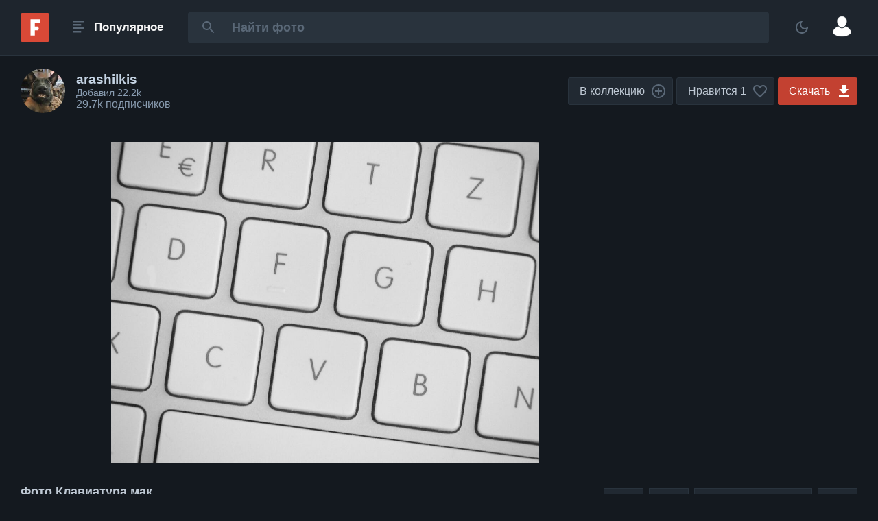

--- FILE ---
content_type: text/html; charset=utf-8
request_url: https://fonwall.ru/wallpaper/computer-keyboard-technology-font/
body_size: 21323
content:
<!DOCTYPE html><html data-theme="night" lang="ru"><head><meta charSet="utf-8"/><meta name="viewport" content="width=device-width"/><meta name="theme-color" content="#1e252d"/><meta property="og:site_name" content="Fonwall"/><meta name="msapplication-TileColor" content="#d94937"/><meta name="MobileOptimized" content="width"/><meta name="HandheldFriendly" content="true"/><meta name="mobile-web-app-capable" content="yes"/><meta name="application-name" content="Fonwall.RU"/><link rel="shortcut icon" href="https://fonwall.ru/favicon.ico" type="image/x-icon"/><link rel="icon" sizes="192x192" href="https://fonwall.ru/images/android-chrome-192x192.png"/><link rel="apple-touch-icon" href="https://fonwall.ru/images/android-chrome-180x180"/><link rel="search" type="application/opensearchdescription+xml" href="https://fonwall.ru/opensearch.xml"/><link rel="alternate" type="application/rss+xml" href="https://fonwall.ru/rss/"/><link rel="preconnect" href="https://fonts.googleapis.com"/><link rel="preconnect" href="https://fonts.gstatic.com" crossorigin=""/><link rel="preconnect" href="https://image.fonwall.ru"/><link rel="preconnect" href="https://auth.fonwall.ru"/><script type="application/ld+json">{"@context":"https://schema.org","@type":"Organization","name":"Fonwall","url":"https://fonwall.ru/","sameAs":["https://t.me/fonwallru","https://vk.ru/fonwall/","https://t.me/fonwallru","https://www.pinterest.ru/fonwall_ru/","https://www.instagram.com/fonwallphotos/"]}</script><title>Клавиатура мак ·  бесплатная фотография от arashilkis - картинки и обои на рабочий стол</title><meta name="description" content="Скачайте Клавиатура мак  бесплатную фотографию с Fonwall от автора arashilkis. У нас очень много подобных стоковых фотографий с клавиатура, клавиатура компьютера &amp; устройство ввода"/><link rel="alternate" hrefLang="x-default" href="https://fonwall.ru/wallpaper/computer-keyboard-technology-font/"/><link rel="alternate" hrefLang="ru" href="https://fonwall.ru/wallpaper/computer-keyboard-technology-font/"/><link rel="alternate" hrefLang="en" href="https://fonwall.ru/en/wallpaper/computer-keyboard-technology-font/"/><link rel="alternate" hrefLang="zh" href="https://fonwall.ru/zh/wallpaper/computer-keyboard-technology-font/"/><meta property="og:locale" content="ru"/><link rel="canonical" href="https://fonwall.ru/wallpaper/computer-keyboard-technology-font/"/><meta name="keywords" content="клавиатура клавиатура компьютера устройство ввода цифровая клавиатура электронное устройство,  бесплатные фотографии, обои на рабочий стол"/><meta name="robots" content="index,follow"/><meta property="og:title" content="Фото от arashilkis на Fonwall"/><meta property="og:description" content="Скачайте фотографию от arashilkis бесплатно на Fonwall"/><meta property="og:url" content="https://fonwall.ru/wallpaper/computer-keyboard-technology-font/"/><meta property="og:type" content="article"/><meta property="article:modified_time" content="2025-10-16T00:29:48.431Z"/><meta property="article:tag" content="клавиатура"/><meta property="article:tag" content="клавиатура компьютера"/><meta property="article:tag" content="устройство ввода"/><meta property="article:tag" content="цифровая клавиатура"/><meta property="article:tag" content="электронное устройство"/><meta property="article:tag" content="музыкальная клавиатура"/><meta property="article:tag" content="замена клавиатуры ноутбука"/><meta property="article:tag" content="пробел"/><meta property="article:tag" content="бесплатные изображения"/><meta property="article:tag" content="разное"/><meta property="og:image" content="https://image.fonwall.ru/o/rd/computer-keyboard-technology-font.jpeg?auto=compress&amp;fit=resize&amp;w=1200&amp;display=large&amp;domain=img3.fonwall.ru"/><script type="application/ld+json">{"@context":"https://schema.org","@type":"ImageObject","name":"Клавиатура мак ·  бесплатная фотография от arashilkis - картинки и обои на рабочий стол","uploadDate":"2024-01-30T12:45:27.096Z","contentUrl":"https://image.fonwall.ru/o/rd/computer-keyboard-technology-font.jpeg","description":"Скачайте Клавиатура мак  бесплатную фотографию с Fonwall от автора arashilkis. У нас очень много подобных стоковых фотографий с клавиатура, клавиатура компьютера &amp; устройство ввода","caption":"Скачайте Клавиатура мак  бесплатную фотографию с Fonwall от автора arashilkis. У нас очень много подобных стоковых фотографий с клавиатура, клавиатура компьютера &amp; устройство ввода","representativeOfPage":true,"interactionStatistic":{"@type":"InteractionCounter","interactionType":"https://schema.org/ViewAction","userInteractionCount":2893},"width":4608,"height":3456,"datePublished":"2024-01-30T15:30:03.383Z","isAccessibleForFree":true,"acquireLicensePage":"","author":{"@type":"Person","name":"arashilkis"},"thumbnail":{"@type":"ImageObject","url":"https://image.fonwall.ru/o/rd/computer-keyboard-technology-font.jpeg?auto=compress&amp;fit=resize&amp;w=500&amp;display=thumb&amp;domain=img3.fonwall.ru"},"isFamilyFriendly":true,"creditText":"Фото от arashilkis","creator":{"@type":"Person","name":"arashilkis"},"copyrightNotice":"arashilkis"}</script><link rel="preload" href="https://image.fonwall.ru/o/rd/computer-keyboard-technology-font.jpeg?auto=compress&amp;fit=resize&amp;w=500&amp;display=thumb&amp;domain=img3.fonwall.ru" as="image" fetchpriority="high"/><link rel="preload" href="https://image.fonwall.ru/o/rd/computer-keyboard-technology-font.jpeg?auto=compress&amp;fit=resize&amp;w=1200&amp;display=large&amp;domain=img3.fonwall.ru" as="image" fetchpriority="high"/><meta name="next-head-count" content="48"/><script id="SearchAction" type="application/ld+json" data-nscript="beforeInteractive">{"@context":"http://schema.org","@type":"WebSite","name":"Fonwall","url":"https://fonwall.ru/","potentialAction":{"@type":"SearchAction","target":"https://fonwall.ru/search/{search_term_string}/","query-input":"required name=search_term_string"}}</script><script id="yandex-window" data-nscript="beforeInteractive">window.yaContextCb=window.yaContextCb||[]</script><link rel="preload" href="/_next/static/css/7ac7cc50dbe3b108.css" as="style"/><link rel="stylesheet" href="/_next/static/css/7ac7cc50dbe3b108.css" data-n-g=""/><link rel="preload" href="/_next/static/css/d4200f05dcf36417.css" as="style"/><link rel="stylesheet" href="/_next/static/css/d4200f05dcf36417.css" data-n-p=""/><link rel="preload" href="/_next/static/css/0894e24e7451ffe3.css" as="style"/><link rel="stylesheet" href="/_next/static/css/0894e24e7451ffe3.css" data-n-p=""/><noscript data-n-css=""></noscript><script defer="" nomodule="" src="/_next/static/chunks/polyfills-42372ed130431b0a.js"></script><script id="yandex-context" async="" src="https://yandex.ru/ads/system/context.js" defer="" data-nscript="beforeInteractive"></script><script src="/_next/static/chunks/webpack-10250c0d841c0a5e.js" defer=""></script><script src="/_next/static/chunks/framework-068cb36559ccb368.js" defer=""></script><script src="/_next/static/chunks/main-cd1e4380b7d3c80c.js" defer=""></script><script src="/_next/static/chunks/pages/_app-da427a6e9f99c173.js" defer=""></script><script src="/_next/static/chunks/75fc9c18-582b2a8503fc8039.js" defer=""></script><script src="/_next/static/chunks/1260-a48ae4f60d640c6a.js" defer=""></script><script src="/_next/static/chunks/1034-997f2ec7e0148507.js" defer=""></script><script src="/_next/static/chunks/9804-f1a1b6c600eee1ae.js" defer=""></script><script src="/_next/static/chunks/4131-5c816ff956948d51.js" defer=""></script><script src="/_next/static/chunks/3935-d382873cb886aec5.js" defer=""></script><script src="/_next/static/chunks/5270-436cc0d405178f92.js" defer=""></script><script src="/_next/static/chunks/1955-40a0df3130fb04a0.js" defer=""></script><script src="/_next/static/chunks/8961-a8340e8d194dc03b.js" defer=""></script><script src="/_next/static/chunks/6485-482e3ac7784d4b25.js" defer=""></script><script src="/_next/static/chunks/4726-a587a21529a37a5d.js" defer=""></script><script src="/_next/static/chunks/7729-a17b7a745f9544e0.js" defer=""></script><script src="/_next/static/chunks/6464-056edcb4fa9b2496.js" defer=""></script><script src="/_next/static/chunks/3071-2796e2eb875936c7.js" defer=""></script><script src="/_next/static/chunks/7601-f2c10ec5a5724955.js" defer=""></script><script src="/_next/static/chunks/pages/wallpaper/%5Bany%5D-dccca876b88b2104.js" defer=""></script><script src="/_next/static/YFzEn1mMcwYjNySm4libl/_buildManifest.js" defer=""></script><script src="/_next/static/YFzEn1mMcwYjNySm4libl/_ssgManifest.js" defer=""></script></head><body class="isDesktop"><div id="__next"><div></div><div class="Wrapper_wrapper__r__Z5"><header class=""><div class="DefaultHeader_header___5kc3"><div class="DefaultHeader_content__BK0hG"><div class="DefaultHeader_logotype__dD_fA"><a aria-label="Fonwall" href="/"><svg xmlns="http://www.w3.org/2000/svg" width="42" height="42" viewBox="0 0 32 32"><title>Fonwall</title><path d="M2 0h28a2 2 0 0 1 2 2v28a2 2 0 0 1-2 2H2a2 2 0 0 1-2-2V2a2 2 0 0 1 2-2z" fill="#d94937"></path><path d="M11 25h4.863v-5.752h3.167a1.124 2.124 0 1 0 0-4.248H11zM11 15h4.863v-3.752h5.167a1.124 2.124 0 1 0 0-4.248H11z" fill="#fff"></path></svg></a></div><div class="DefaultHeader_popular__682Ep"><div data-tooltip-id="tooltip-popular-dropdown" class="TooltipPopular_button__8A_0q DefaultHeader_popular_btn__0aJts"><svg xmlns="http://www.w3.org/2000/svg" width="30" height="30"><title>Популярное</title><use xlink:href="#iconMenu"></use></svg><span class="TooltipPopular_name__DzQIF">Популярное</span></div><button class="Buttons_button__AqdIX Buttons_transparent__YHEWL TooltipPopular_button_modal__V5fGH DefaultHeader_popular_btn__0aJts"><span class="Buttons_icon__i64Ha"><svg xmlns="http://www.w3.org/2000/svg" width="30" height="30"><title>Популярное</title><use xlink:href="#iconMenu"></use></svg></span></button></div><div class="DefaultHeader_search__v7pvh"><div class="SearchHeader_container__a4yUw SearchHeader_margin__jTDDG"><form data-tooltip-id="tooltip-search-dropdown" method="get"><input class="SearchHeader_input__ypLmO " autoComplete="off" required="" type="search" minLength="1" maxLength="50" placeholder="Найти фото" name="search_term_string" value=""/><button type="submit" title="Найти" class="SearchHeader_button__hV9HY"><svg xmlns="http://www.w3.org/2000/svg" width="24" height="24"><title>Найти</title><use xlink:href="#iconSearch"></use></svg></button></form></div></div><div class="DefaultHeader_chooseTheme__AaYUg"><button title="Изменить тему" class="DefaultHeader_chooseThemeBtn__fPOs7    " data-choose-theme="light"><span class="Buttons_icon__i64Ha  "><svg xmlns="http://www.w3.org/2000/svg" class=" DefaultHeader_chooseThemeFill__Msnac" enable-background="new 0 0 24 24" height="24" width="24"><title>Изменить тему</title><use xlink:href="#iconNightTheme"></use></svg></span></button></div><div><img data-tooltip-id="tooltip-profile-dropdown" alt="Guest" loading="lazy" width="60" height="60" decoding="async" data-nimg="1" class="DefaultHeader_profile_image__8K2Dm" style="color:transparent" src="https://img3.fonwall.ru/avatars/noavatar.png"/></div></div></div></header><main class="Wrapper_maxWidth__h18Dh Wrapper_heightFlex__gc8q4 Wrapper_noPadding__gtifR"><div class="Wrapper_noMargin__nPQWz Wrapper_margin_left_30__VV77Q Wrapper_margin_right_30__m8vaR"><div class="Photo_mediumSelectorButtons__t8Uhj"><div class="PhotoProfile_container__5ximB"><div class="PhotoProfile_content__ajL5a" data-page-owner="5a623ca22c32b974ea57fd5e"><div class="PhotoProfile_containerImage__c_rA3"><a href="/@arashilkis/"><img alt="arashilkis" loading="lazy" width="65" height="65" decoding="async" data-nimg="1" class="PhotoProfile_image__Dcr_b" style="color:transparent" src="https://img1.fonwall.ru/avatars/upload_6609918a4674a9eab334520e7c2f498c.jpeg"/></a></div><div class="PhotoProfile_info__E_haW"><a class="PhotoProfile_link__CdavH" href="/@arashilkis/"><span class="PhotoProfile_name__pOGJe">arashilkis</span></a><div class="PhotoProfile_small__qUnbW">Добавил 22.2k</div><div class="PhotoProfile_subscribe__mA1e_">29.7k подписчиков</div></div></div></div><div class="Photo_mediumButtonContent__HS7lp"><button title="В коллекцию" class="MediumButtons_btn__pD0Ve MediumButtons_btnCollect__3c1XF " data-photo-id="65b8ef67eba6c0fc2d99c0d1"><span>В коллекцию</span><svg xmlns="http://www.w3.org/2000/svg" class="Icons_iconCirclePlus__YOR_U MediumButtons_noActive__uEl0D" width="24" height="24"><title>В коллекцию</title><use xlink:href="#iconCirclePlus"></use></svg></button><button title="Нравится " class="MediumButtons_btn__pD0Ve MediumButtons_btnLike__BdV87 " data-photo-id="65b8ef67eba6c0fc2d99c0d1" data-tooltip-id="tooltip-portal-likes"><span>Нравится 1</span><svg xmlns="http://www.w3.org/2000/svg" class="Icons_iconHeart__QKbVT MediumButtons_noActive__uEl0D" width="24" height="24"><title>Нравится </title><use xlink:href="#iconLike"></use></svg></button><div></div><button data-tooltip-id="tooltip-download-dropdown" id="download" title="Скачать" class="MediumButtons_btn__pD0Ve MediumButtons_btnDownload__N81rI"><span>Скачать</span><svg xmlns="http://www.w3.org/2000/svg" class="Icons_iconDownload__cAV_w" width="24" height="24"><title>Скачать</title><use xlink:href="#iconDownload"></use></svg></button></div></div><section class="Photo_mediumContainer__YqrDA"><div class="Photo_mediumContainerLeft__Fh_4F" style="max-width:4608px;width:100%;margin-left:auto;margin-right:auto"><div class="Photo_mediumWidthContainer__K64fM" style="max-height:65vh;max-width:calc(4608/3456*65vh)"><div class="Photo_mediumPaddingTop__ZcTew" style="padding-top:75%"><img alt="Клавиатура мак" fetchpriority="high" width="4608" height="3456" decoding="async" data-nimg="1" class="Photo_mediumImage__lHJw4" style="color:transparent;background-color:#9a9a9a" src="https://image.fonwall.ru/o/rd/computer-keyboard-technology-font.jpeg?auto=compress&amp;fit=resize&amp;w=500&amp;display=thumb&amp;domain=img3.fonwall.ru"/><a target="_blank" aria-label="Открыть в Fullscreen" class="" href="https://image.fonwall.ru/original?id=65b8ef67eba6c0fc2d99c0d1&amp;image=https://image.fonwall.ru/o/rd/computer-keyboard-technology-font.jpeg&amp;domain=img3.fonwall.ru&amp;code=page&amp;theme=night&amp;locale=ru"><img id="in_image" alt="Клавиатура мак" fetchpriority="high" width="4608" height="3456" decoding="async" data-nimg="1" class="Photo_mediumImage__lHJw4 " style="color:transparent;background-color:inherit" src="https://image.fonwall.ru/o/rd/computer-keyboard-technology-font.jpeg?auto=compress&amp;fit=resize&amp;w=1200&amp;display=large&amp;domain=img3.fonwall.ru"/></a></div></div></div><div class="Photo_mediumContainerRight__XYLzk Sponsored_flex__m_Wyb "></div></section><div class="Photo_mediumSelectorFlex__5q08e"><div class="Photo_mediumTitle__50PT3"><h1 class="Photo_mediumH1__x4PT8">Фото<!-- --> <!-- -->Клавиатура мак</h1><div class="Photo_mediumLicense__dKguq Special_flex__37noS Special_alignItemsCenter__Pe6IC"><svg xmlns="http://www.w3.org/2000/svg" class="Icons_iconLicense__mPmLS " width="24" height="24"><title></title><use xlink:href="#iconLicense"></use></svg><span class="Special_marginLeft05___y9N5">Лицензия неизвестна</span><span class="Special_marginLeft05___y9N5">(<button class="Buttons_button__AqdIX Buttons_link__oRrfY Special_displayInlineBlock___hW_c">Нарушение?</button>)</span></div></div><div class="Photo_mediumSelectorFlexRight__1GIDS"><div class="Photo_mediumComments__kZ4dI"><button title="Комментарии" class="Photo_mediumCommentsButton__aWl_N" data-medium="65b8ef67eba6c0fc2d99c0d1"><svg xmlns="http://www.w3.org/2000/svg" class="Icons_iconInfo__jESwt " width="24" height="24"><title>Комментарии</title><use xlink:href="#iconComments"></use></svg></button></div><div class="Photo_mediumShare__WbvRw"><button title="Поделиться" class="Photo_mediumShareButton__giruH" data-medium="65b8ef67eba6c0fc2d99c0d1"><svg xmlns="http://www.w3.org/2000/svg" class="Icons_iconShare__MzscE " width="24" height="24"><title>Поделиться</title><use xlink:href="#iconShare"></use></svg></button></div><div class="Photo_mediumInfo__kXg5Y"><button title="Информация" class="Photo_mediumInfoButton__DOH5S" data-medium="65b8ef67eba6c0fc2d99c0d1"><svg xmlns="http://www.w3.org/2000/svg" class="Icons_iconInfo__jESwt " width="24" height="24"><title>Информация</title><use xlink:href="#iconInfo"></use></svg><span class="Photo_mediumInfoSpan__UsM0b">Информация</span></button></div><div class="Photo_mediumReport__gA1WH"><button title="Сообщить о нарушении" class="Photo_mediumReportButton__DwVf8" data-medium="65b8ef67eba6c0fc2d99c0d1"><svg xmlns="http://www.w3.org/2000/svg" class="Icons_iconFeedback__3mgch " width="24" height="24"><title>Сообщить о нарушении</title><use xlink:href="#iconFeedback"></use></svg></button></div></div></div><div></div><div class="Photo_mediumSelectorTags__7A3YK"><div class="SearchSuggestions_search__suggestions__Le8K8 SearchSuggestions_zIndex1__P9cEs"><div class="styles-module_sliderBase__swkx1 ScrollingCarousel_wrapper__kBJWq ScrollingCarousel_default__kph4z Special_widthAuto__Dun1p" data-testid="carousel"><div data-testid="sliderList" class="styles-module_slider__o0fqa"><a class="ButtonsTag_button__FcBr8 Special_mr06__e_MD7 Special_tdn__czD7I Special_minHeight50__abiE5" href="/search/%D0%BA%D0%BB%D0%B0%D0%B2%D0%B8%D0%B0%D1%82%D1%83%D1%80%D0%B0/"><span class=" Special_pl2__wusJN Special_pr2__mZXVN">клавиатура</span></a><a class="ButtonsTag_button__FcBr8 Special_mr06__e_MD7 Special_tdn__czD7I Special_minHeight50__abiE5" href="/search/%D0%BA%D0%BB%D0%B0%D0%B2%D0%B8%D0%B0%D1%82%D1%83%D1%80%D0%B0%20%D0%BA%D0%BE%D0%BC%D0%BF%D1%8C%D1%8E%D1%82%D0%B5%D1%80%D0%B0/"><span class=" Special_pl2__wusJN Special_pr2__mZXVN">клавиатура компьютера</span></a><a class="ButtonsTag_button__FcBr8 Special_mr06__e_MD7 Special_tdn__czD7I Special_minHeight50__abiE5" href="/search/%D1%83%D1%81%D1%82%D1%80%D0%BE%D0%B9%D1%81%D1%82%D0%B2%D0%BE%20%D0%B2%D0%B2%D0%BE%D0%B4%D0%B0/"><span class=" Special_pl2__wusJN Special_pr2__mZXVN">устройство ввода</span></a><a class="ButtonsTag_button__FcBr8 Special_mr06__e_MD7 Special_tdn__czD7I Special_minHeight50__abiE5" href="/search/%D1%86%D0%B8%D1%84%D1%80%D0%BE%D0%B2%D0%B0%D1%8F%20%D0%BA%D0%BB%D0%B0%D0%B2%D0%B8%D0%B0%D1%82%D1%83%D1%80%D0%B0/"><span class=" Special_pl2__wusJN Special_pr2__mZXVN">цифровая клавиатура</span></a><a class="ButtonsTag_button__FcBr8 Special_mr06__e_MD7 Special_tdn__czD7I Special_minHeight50__abiE5" href="/search/%D1%8D%D0%BB%D0%B5%D0%BA%D1%82%D1%80%D0%BE%D0%BD%D0%BD%D0%BE%D0%B5%20%D1%83%D1%81%D1%82%D1%80%D0%BE%D0%B9%D1%81%D1%82%D0%B2%D0%BE/"><span class=" Special_pl2__wusJN Special_pr2__mZXVN">электронное устройство</span></a><a class="ButtonsTag_button__FcBr8 Special_mr06__e_MD7 Special_tdn__czD7I Special_minHeight50__abiE5" href="/search/%D0%BC%D1%83%D0%B7%D1%8B%D0%BA%D0%B0%D0%BB%D1%8C%D0%BD%D0%B0%D1%8F%20%D0%BA%D0%BB%D0%B0%D0%B2%D0%B8%D0%B0%D1%82%D1%83%D1%80%D0%B0/"><span class=" Special_pl2__wusJN Special_pr2__mZXVN">музыкальная клавиатура</span></a><a class="ButtonsTag_button__FcBr8 Special_mr06__e_MD7 Special_tdn__czD7I Special_minHeight50__abiE5" href="/search/%D0%B7%D0%B0%D0%BC%D0%B5%D0%BD%D0%B0%20%D0%BA%D0%BB%D0%B0%D0%B2%D0%B8%D0%B0%D1%82%D1%83%D1%80%D1%8B%20%D0%BD%D0%BE%D1%83%D1%82%D0%B1%D1%83%D0%BA%D0%B0/"><span class=" Special_pl2__wusJN Special_pr2__mZXVN">замена клавиатуры ноутбука</span></a><a class="ButtonsTag_button__FcBr8 Special_mr06__e_MD7 Special_tdn__czD7I Special_minHeight50__abiE5" href="/search/%D0%BF%D1%80%D0%BE%D0%B1%D0%B5%D0%BB/"><span class=" Special_pl2__wusJN Special_pr2__mZXVN">пробел</span></a><a class="ButtonsTag_button__FcBr8 Special_mr06__e_MD7 Special_tdn__czD7I Special_minHeight50__abiE5" href="/"><span class=" Special_pl2__wusJN Special_pr2__mZXVN">бесплатные изображения</span></a><a class="ButtonsTag_button__FcBr8 Special_mr06__e_MD7 Special_tdn__czD7I Special_minHeight50__abiE5" href="/search/%D1%80%D0%B0%D0%B7%D0%BD%D0%BE%D0%B5/"><span class=" Special_pl2__wusJN Special_pr2__mZXVN">разное</span></a></div></div></div></div><div></div><section class="Photo_mediumSimilar__jUu6V"><div class="Special_positionSticky__RZS5K Special_bottom1__RWrpM Special_flex__37noS Special_justifyContentCenter__3g_Y9 Special_paddingTop05__JjbOp Special_hidden__7lEze"><a class="Buttons_default__xcZF7 Special_tdn__czD7I Special_pl2__wusJN Special_pr2__mZXVN Special_paddingTopBottom05__geJa2 Special_marginBottom2__Szq9n Special_borderRadius06__j_P_h Special_op06__u8CMK" href="/compilation/computer-keyboard-technology-font/"><span>Открыть все подборки</span></a></div><div class="BreakpointGrid_wrapper__zvMhL" data-scrolling="masonry"><div class="BreakpointGrid_container__JOwGs"><div class="BreakpointGrid_column__QSiAX"><article class="Article_column__IupUz" data-aspect-ratio="77:51" data-photo-modal-medium-id="61210a72f12b9c5e88db397d" data-meta-title="газета клавиатура компьютер" style="padding-top:66.2%"><a rel="" class="Article_link__t27H1" style="background-color:#151414" data-id="61210a72f12b9c5e88db397d" data-any="laptop-desk-notebook-computer-zfou" data-type="photo" data-key="d5dfe053-1f8d-4ac7-b003-7c37ae6d06aa" title="" data-nsfw="false" href="/wallpaper/laptop-desk-notebook-computer-zfou/"><img alt="Обои газета клавиатура компьютер на рабочий стол" data-large-src="https://image.fonwall.ru/o/vv/laptop-desk-notebook-computer-zfou.jpeg?auto=compress&amp;fit=resize&amp;w=1200&amp;h=795&amp;display=large&amp;domain=img1.fonwall.ru" data-padding-top="66.2%" loading="lazy" decoding="async" data-nimg="fill" class="Article_image__I_3mF" style="position:absolute;height:100%;width:100%;left:0;top:0;right:0;bottom:0;color:transparent;background-color:#151414" sizes="(max-width: 650px) calc((100vw - 45px) / 2), (max-width: 900px) calc((100vw - 45px) / 2), (max-width: 1440px) calc((100vw - 100px) / 3), (max-width: 1600px) calc((100vw - 200px) / 3), calc((1600px - 200px) / 3)" srcSet="" src="https://image.fonwall.ru/o/vv/laptop-desk-notebook-computer-zfou.jpeg?auto=compress&amp;fit=resize&amp;h=332&amp;w=500&amp;display=thumb&amp;domain=img1.fonwall.ru"/><div class="Article_overlay__mJOan"></div></a><div class="Article_bottom__WtnLu Special_flex__37noS Special_justifySpaceBetween__jO_Vv Special_alignItemsCenter__Pe6IC Special_onlyChildRight__yA3y8"><div class="Special_flex__37noS Special_alignItemsCenter__Pe6IC Special_justifyContentCenter__3g_Y9 Special_height30__Cr0Ga"><button title="В коллекцию" class="Collect_button__h7K1w Special_lineHeight0__ypLEn  Article_hideWhenNotHovered__ccVA9" data-photo-id="61210a72f12b9c5e88db397d"><svg xmlns="http://www.w3.org/2000/svg" class="Icons_iconCirclePlus__YOR_U " width="26" height="26"><title>В коллекцию</title><use xlink:href="#iconCirclePlus"></use></svg></button><button title="Нравится " class="Like_button__Nw8Y6 Special_lineHeight0__ypLEn  Like_marginLeft5__GZVkD Article_hideWhenNotHovered__ccVA9" data-photo-id="61210a72f12b9c5e88db397d"><svg xmlns="http://www.w3.org/2000/svg" class="Icons_iconHeart__QKbVT " width="26" height="26"><title>Нравится </title><use xlink:href="#iconLike"></use></svg></button></div></div><div class="Article_top__CR4QF Special_flex__37noS Special_justifySpaceBetween__jO_Vv Special_alignItemsCenter__Pe6IC"></div></article></div><div class="BreakpointGrid_column__QSiAX"><article class="Article_column__IupUz" data-aspect-ratio="3:2" data-photo-modal-medium-id="63145bd1aadcc02c61a0d6b8" data-meta-title="ноутбук Iphone компьютер" style="padding-top:66.6%"><a rel="" class="Article_link__t27H1" style="background-color:#967648" data-id="63145bd1aadcc02c61a0d6b8" data-any="laptop-iphone-computer-macbook-gxfh" data-type="photo" data-key="f40fd8a0-be49-49c4-a397-3ead1d663305" title="Ноутбук с чашкой кофе и блокнотом" data-nsfw="false" href="/wallpaper/laptop-iphone-computer-macbook-gxfh/"><img alt="Бесплатное фото Ноутбук с чашкой кофе и блокнотом" data-large-src="https://image.fonwall.ru/o/cw/laptop-iphone-computer-macbook-gxfh.jpeg?auto=compress&amp;fit=resize&amp;w=1200&amp;h=800&amp;display=large&amp;domain=img1.fonwall.ru" data-padding-top="66.6%" loading="lazy" decoding="async" data-nimg="fill" class="Article_image__I_3mF" style="position:absolute;height:100%;width:100%;left:0;top:0;right:0;bottom:0;color:transparent;background-color:#967648" sizes="(max-width: 650px) calc((100vw - 45px) / 2), (max-width: 900px) calc((100vw - 45px) / 2), (max-width: 1440px) calc((100vw - 100px) / 3), (max-width: 1600px) calc((100vw - 200px) / 3), calc((1600px - 200px) / 3)" srcSet="" src="https://image.fonwall.ru/o/cw/laptop-iphone-computer-macbook-gxfh.jpeg?auto=compress&amp;fit=resize&amp;h=334&amp;w=500&amp;display=thumb&amp;domain=img1.fonwall.ru"/><div class="Article_overlay__mJOan"></div></a><div class="Article_bottom__WtnLu Special_flex__37noS Special_justifySpaceBetween__jO_Vv Special_alignItemsCenter__Pe6IC Special_onlyChildRight__yA3y8"><div class="Special_flex__37noS Special_alignItemsCenter__Pe6IC Special_justifyContentCenter__3g_Y9 Special_height30__Cr0Ga"><button title="В коллекцию" class="Collect_button__h7K1w Special_lineHeight0__ypLEn  Article_hideWhenNotHovered__ccVA9" data-photo-id="63145bd1aadcc02c61a0d6b8"><svg xmlns="http://www.w3.org/2000/svg" class="Icons_iconCirclePlus__YOR_U " width="26" height="26"><title>В коллекцию</title><use xlink:href="#iconCirclePlus"></use></svg></button><button title="Нравится " class="Like_button__Nw8Y6 Special_lineHeight0__ypLEn  Like_marginLeft5__GZVkD Article_hideWhenNotHovered__ccVA9" data-photo-id="63145bd1aadcc02c61a0d6b8"><svg xmlns="http://www.w3.org/2000/svg" class="Icons_iconHeart__QKbVT " width="26" height="26"><title>Нравится </title><use xlink:href="#iconLike"></use></svg></button></div></div><div class="Article_top__CR4QF Special_flex__37noS Special_justifySpaceBetween__jO_Vv Special_alignItemsCenter__Pe6IC"></div></article></div><div class="BreakpointGrid_column__QSiAX"><article class="Article_column__IupUz" data-aspect-ratio="3:2" data-photo-modal-medium-id="649aec2c6d5e1806eab2abed" data-meta-title="ноутбук компьютер печатающий" style="padding-top:66.6%"><a rel="" class="Article_link__t27H1" style="background-color:#4C4B54" data-id="649aec2c6d5e1806eab2abed" data-any="laptop-computer-typing-keyboard" data-type="photo" data-key="967973be-aee6-4b95-b0bb-8e20d1699a7d" title="Черные кнопки клавиатуры на белом ноутбуке" data-nsfw="false" href="/wallpaper/laptop-computer-typing-keyboard/"><img alt="Бесплатное фото Черные кнопки клавиатуры на белом ноутбуке" data-large-src="https://image.fonwall.ru/o/oc/laptop-computer-typing-keyboard.jpeg?auto=compress&amp;fit=resize&amp;w=1200&amp;h=800&amp;display=large&amp;domain=img3.fonwall.ru" data-padding-top="66.6%" loading="lazy" decoding="async" data-nimg="fill" class="Article_image__I_3mF" style="position:absolute;height:100%;width:100%;left:0;top:0;right:0;bottom:0;color:transparent;background-color:#4C4B54" sizes="(max-width: 650px) calc((100vw - 45px) / 2), (max-width: 900px) calc((100vw - 45px) / 2), (max-width: 1440px) calc((100vw - 100px) / 3), (max-width: 1600px) calc((100vw - 200px) / 3), calc((1600px - 200px) / 3)" srcSet="" src="https://image.fonwall.ru/o/oc/laptop-computer-typing-keyboard.jpeg?auto=compress&amp;fit=resize&amp;h=334&amp;w=500&amp;display=thumb&amp;domain=img3.fonwall.ru"/><div class="Article_overlay__mJOan"></div></a><div class="Article_bottom__WtnLu Special_flex__37noS Special_justifySpaceBetween__jO_Vv Special_alignItemsCenter__Pe6IC Special_onlyChildRight__yA3y8"><div class="Special_flex__37noS Special_alignItemsCenter__Pe6IC Special_justifyContentCenter__3g_Y9 Special_height30__Cr0Ga"><button title="В коллекцию" class="Collect_button__h7K1w Special_lineHeight0__ypLEn  Article_hideWhenNotHovered__ccVA9" data-photo-id="649aec2c6d5e1806eab2abed"><svg xmlns="http://www.w3.org/2000/svg" class="Icons_iconCirclePlus__YOR_U " width="26" height="26"><title>В коллекцию</title><use xlink:href="#iconCirclePlus"></use></svg></button><button title="Нравится " class="Like_button__Nw8Y6 Special_lineHeight0__ypLEn  Like_marginLeft5__GZVkD Article_hideWhenNotHovered__ccVA9" data-photo-id="649aec2c6d5e1806eab2abed"><svg xmlns="http://www.w3.org/2000/svg" class="Icons_iconHeart__QKbVT " width="26" height="26"><title>Нравится </title><use xlink:href="#iconLike"></use></svg></button></div></div><div class="Article_top__CR4QF Special_flex__37noS Special_justifySpaceBetween__jO_Vv Special_alignItemsCenter__Pe6IC"></div></article></div><div class="BreakpointGrid_column__QSiAX"><article class="Article_column__IupUz" data-aspect-ratio="200:133" data-photo-modal-medium-id="659d0a6d747c7960dc594156" data-meta-title="письменный стол кофе древесина" style="padding-top:66.5%"><a rel="" class="Article_link__t27H1" style="background-color:#9f8c7a" data-id="659d0a6d747c7960dc594156" data-any="desk-coffee-wood-business" data-type="photo" data-key="f4a4f93b-9601-4574-8c69-9a4c8b60cae6" title="Чашка кофе у ноутбука" data-nsfw="false" href="/wallpaper/desk-coffee-wood-business/"><img alt="Бесплатное фото Чашка кофе у ноутбука" data-large-src="https://image.fonwall.ru/o/wz/desk-coffee-wood-business.jpeg?auto=compress&amp;fit=resize&amp;w=1200&amp;h=798&amp;display=large&amp;domain=img3.fonwall.ru" data-padding-top="66.5%" loading="lazy" decoding="async" data-nimg="fill" class="Article_image__I_3mF" style="position:absolute;height:100%;width:100%;left:0;top:0;right:0;bottom:0;color:transparent;background-color:#9f8c7a" sizes="(max-width: 650px) calc((100vw - 45px) / 2), (max-width: 900px) calc((100vw - 45px) / 2), (max-width: 1440px) calc((100vw - 100px) / 3), (max-width: 1600px) calc((100vw - 200px) / 3), calc((1600px - 200px) / 3)" srcSet="" src="https://image.fonwall.ru/o/wz/desk-coffee-wood-business.jpeg?auto=compress&amp;fit=resize&amp;h=333&amp;w=500&amp;display=thumb&amp;domain=img3.fonwall.ru"/><div class="Article_overlay__mJOan"></div></a><div class="Article_bottom__WtnLu Special_flex__37noS Special_justifySpaceBetween__jO_Vv Special_alignItemsCenter__Pe6IC Special_onlyChildRight__yA3y8"><div class="Special_flex__37noS Special_alignItemsCenter__Pe6IC Special_justifyContentCenter__3g_Y9 Special_height30__Cr0Ga"><button title="В коллекцию" class="Collect_button__h7K1w Special_lineHeight0__ypLEn  Article_hideWhenNotHovered__ccVA9" data-photo-id="659d0a6d747c7960dc594156"><svg xmlns="http://www.w3.org/2000/svg" class="Icons_iconCirclePlus__YOR_U " width="26" height="26"><title>В коллекцию</title><use xlink:href="#iconCirclePlus"></use></svg></button><button title="Нравится " class="Like_button__Nw8Y6 Special_lineHeight0__ypLEn  Like_marginLeft5__GZVkD Article_hideWhenNotHovered__ccVA9" data-photo-id="659d0a6d747c7960dc594156"><svg xmlns="http://www.w3.org/2000/svg" class="Icons_iconHeart__QKbVT " width="26" height="26"><title>Нравится </title><use xlink:href="#iconLike"></use></svg></button></div></div><div class="Article_top__CR4QF Special_flex__37noS Special_justifySpaceBetween__jO_Vv Special_alignItemsCenter__Pe6IC"></div></article></div></div><div class="BreakpointGrid_container__JOwGs"><div class="BreakpointGrid_column__QSiAX"><article class="Article_column__IupUz" data-aspect-ratio="3:2" data-photo-modal-medium-id="6170ebc1dafc07481bb15354" data-meta-title="клавиатура кнопка шрифт" style="padding-top:66.6%"><a rel="" class="Article_link__t27H1" style="background-color:#C8DBFA" data-id="6170ebc1dafc07481bb15354" data-any="computer-keyboard-technology-high" data-type="photo" data-key="9f924376-bce0-4ba5-87e0-e2dc76d4996c" title="" data-nsfw="false" href="/wallpaper/computer-keyboard-technology-high/"><img alt="Обои клавиатура кнопка шрифт на рабочий стол" data-large-src="https://image.fonwall.ru/o/ww/computer-keyboard-technology-high.jpeg?auto=compress&amp;fit=resize&amp;w=1200&amp;h=800&amp;display=large&amp;domain=img1.fonwall.ru" data-padding-top="66.6%" loading="lazy" decoding="async" data-nimg="fill" class="Article_image__I_3mF" style="position:absolute;height:100%;width:100%;left:0;top:0;right:0;bottom:0;color:transparent;background-color:#C8DBFA" sizes="(max-width: 650px) calc((100vw - 45px) / 2), (max-width: 900px) calc((100vw - 45px) / 2), (max-width: 1440px) calc((100vw - 100px) / 3), (max-width: 1600px) calc((100vw - 200px) / 3), calc((1600px - 200px) / 3)" srcSet="" src="https://image.fonwall.ru/o/ww/computer-keyboard-technology-high.jpeg?auto=compress&amp;fit=resize&amp;h=334&amp;w=500&amp;display=thumb&amp;domain=img1.fonwall.ru"/><div class="Article_overlay__mJOan"></div></a><div class="Article_bottom__WtnLu Special_flex__37noS Special_justifySpaceBetween__jO_Vv Special_alignItemsCenter__Pe6IC Special_onlyChildRight__yA3y8"><div class="Special_flex__37noS Special_alignItemsCenter__Pe6IC Special_justifyContentCenter__3g_Y9 Special_height30__Cr0Ga"><button title="В коллекцию" class="Collect_button__h7K1w Special_lineHeight0__ypLEn  Article_hideWhenNotHovered__ccVA9" data-photo-id="6170ebc1dafc07481bb15354"><svg xmlns="http://www.w3.org/2000/svg" class="Icons_iconCirclePlus__YOR_U " width="26" height="26"><title>В коллекцию</title><use xlink:href="#iconCirclePlus"></use></svg></button><button title="Нравится " class="Like_button__Nw8Y6 Special_lineHeight0__ypLEn  Like_marginLeft5__GZVkD Article_hideWhenNotHovered__ccVA9" data-photo-id="6170ebc1dafc07481bb15354"><svg xmlns="http://www.w3.org/2000/svg" class="Icons_iconHeart__QKbVT " width="26" height="26"><title>Нравится </title><use xlink:href="#iconLike"></use></svg></button></div></div><div class="Article_top__CR4QF Special_flex__37noS Special_justifySpaceBetween__jO_Vv Special_alignItemsCenter__Pe6IC"></div></article></div><div class="BreakpointGrid_column__QSiAX"><article class="Article_column__IupUz" data-aspect-ratio="8:5" data-photo-modal-medium-id="639655bf951aa325eb19e1da" data-meta-title="белый монохромный технологии" style="padding-top:62.5%"><a rel="" class="Article_link__t27H1" style="background-color:#EEEFEF" data-id="639655bf951aa325eb19e1da" data-any="white-monochrome-technology-apple" data-type="photo" data-key="4a59e21c-7de8-4501-bbaa-519f395f55e3" title="" data-nsfw="false" href="/wallpaper/white-monochrome-technology-apple/"><img alt="Обои белый монохромный технологии на рабочий стол" data-large-src="https://image.fonwall.ru/o/os/white-monochrome-technology-apple.jpeg?auto=compress&amp;fit=resize&amp;w=1200&amp;h=750&amp;display=large&amp;domain=img3.fonwall.ru" data-padding-top="62.5%" loading="lazy" decoding="async" data-nimg="fill" class="Article_image__I_3mF" style="position:absolute;height:100%;width:100%;left:0;top:0;right:0;bottom:0;color:transparent;background-color:#EEEFEF" sizes="(max-width: 650px) calc((100vw - 45px) / 2), (max-width: 900px) calc((100vw - 45px) / 2), (max-width: 1440px) calc((100vw - 100px) / 3), (max-width: 1600px) calc((100vw - 200px) / 3), calc((1600px - 200px) / 3)" srcSet="" src="https://image.fonwall.ru/o/os/white-monochrome-technology-apple.jpeg?auto=compress&amp;fit=resize&amp;h=313&amp;w=500&amp;display=thumb&amp;domain=img3.fonwall.ru"/><div class="Article_overlay__mJOan"></div></a><div class="Article_bottom__WtnLu Special_flex__37noS Special_justifySpaceBetween__jO_Vv Special_alignItemsCenter__Pe6IC Special_onlyChildRight__yA3y8"><div class="Special_flex__37noS Special_alignItemsCenter__Pe6IC Special_justifyContentCenter__3g_Y9 Special_height30__Cr0Ga"><button title="В коллекцию" class="Collect_button__h7K1w Special_lineHeight0__ypLEn  Article_hideWhenNotHovered__ccVA9" data-photo-id="639655bf951aa325eb19e1da"><svg xmlns="http://www.w3.org/2000/svg" class="Icons_iconCirclePlus__YOR_U " width="26" height="26"><title>В коллекцию</title><use xlink:href="#iconCirclePlus"></use></svg></button><button title="Нравится " class="Like_button__Nw8Y6 Special_lineHeight0__ypLEn  Like_marginLeft5__GZVkD Article_hideWhenNotHovered__ccVA9" data-photo-id="639655bf951aa325eb19e1da"><svg xmlns="http://www.w3.org/2000/svg" class="Icons_iconHeart__QKbVT " width="26" height="26"><title>Нравится </title><use xlink:href="#iconLike"></use></svg></button></div></div><div class="Article_top__CR4QF Special_flex__37noS Special_justifySpaceBetween__jO_Vv Special_alignItemsCenter__Pe6IC"></div></article></div><div class="BreakpointGrid_column__QSiAX"><article class="Article_column__IupUz" data-aspect-ratio="285:179" data-photo-modal-medium-id="6472c0ef9321ac190f75b952" data-meta-title="ноутбук письменный стол компьютер" style="padding-top:62.8%"><a rel="" class="Article_link__t27H1" style="background-color:#817E79" data-id="6472c0ef9321ac190f75b952" data-any="laptop-desk-notebook-computer-hrdj" data-type="photo" data-key="416047bd-f182-47a9-a9f7-a8809ad7205a" title="Рабочий стол с ноутбуком и чашкой кофе" data-nsfw="false" href="/wallpaper/laptop-desk-notebook-computer-hrdj/"><img alt="Бесплатное фото Рабочий стол с ноутбуком и чашкой кофе" data-large-src="https://image.fonwall.ru/o/lr/laptop-desk-notebook-computer-hrdj.jpeg?auto=compress&amp;fit=resize&amp;w=1200&amp;h=754&amp;display=large&amp;domain=img3.fonwall.ru" data-padding-top="62.8%" loading="lazy" decoding="async" data-nimg="fill" class="Article_image__I_3mF" style="position:absolute;height:100%;width:100%;left:0;top:0;right:0;bottom:0;color:transparent;background-color:#817E79" sizes="(max-width: 650px) calc((100vw - 45px) / 2), (max-width: 900px) calc((100vw - 45px) / 2), (max-width: 1440px) calc((100vw - 100px) / 3), (max-width: 1600px) calc((100vw - 200px) / 3), calc((1600px - 200px) / 3)" srcSet="" src="https://image.fonwall.ru/o/lr/laptop-desk-notebook-computer-hrdj.jpeg?auto=compress&amp;fit=resize&amp;h=315&amp;w=500&amp;display=thumb&amp;domain=img3.fonwall.ru"/><div class="Article_overlay__mJOan"></div></a><div class="Article_bottom__WtnLu Special_flex__37noS Special_justifySpaceBetween__jO_Vv Special_alignItemsCenter__Pe6IC Special_onlyChildRight__yA3y8"><div class="Special_flex__37noS Special_alignItemsCenter__Pe6IC Special_justifyContentCenter__3g_Y9 Special_height30__Cr0Ga"><button title="В коллекцию" class="Collect_button__h7K1w Special_lineHeight0__ypLEn  Article_hideWhenNotHovered__ccVA9" data-photo-id="6472c0ef9321ac190f75b952"><svg xmlns="http://www.w3.org/2000/svg" class="Icons_iconCirclePlus__YOR_U " width="26" height="26"><title>В коллекцию</title><use xlink:href="#iconCirclePlus"></use></svg></button><button title="Нравится " class="Like_button__Nw8Y6 Special_lineHeight0__ypLEn  Like_marginLeft5__GZVkD Article_hideWhenNotHovered__ccVA9" data-photo-id="6472c0ef9321ac190f75b952"><svg xmlns="http://www.w3.org/2000/svg" class="Icons_iconHeart__QKbVT " width="26" height="26"><title>Нравится </title><use xlink:href="#iconLike"></use></svg></button></div></div><div class="Article_top__CR4QF Special_flex__37noS Special_justifySpaceBetween__jO_Vv Special_alignItemsCenter__Pe6IC"></div></article></div><div class="BreakpointGrid_column__QSiAX"><article class="Article_column__IupUz" data-aspect-ratio="2849:1821" data-photo-modal-medium-id="657d01309834d13928f1605e" data-meta-title="кошка пленка камера" style="padding-top:63.9%"><a rel="" class="Article_link__t27H1" style="background-color:#ae6000" data-id="657d01309834d13928f1605e" data-any="camera-photographer-advertising-photo" data-type="photo" data-key="187a0a8b-0cf4-49ed-a641-13657c933ef3" title="Фотопленка с изображением кота" data-nsfw="false" href="/wallpaper/camera-photographer-advertising-photo/"><img alt="Бесплатное фото Фотопленка с изображением кота" data-large-src="https://image.fonwall.ru/o/tj/camera-photographer-advertising-photo.jpeg?auto=compress&amp;fit=resize&amp;w=1200&amp;h=768&amp;display=large&amp;domain=img3.fonwall.ru" data-padding-top="63.9%" loading="lazy" decoding="async" data-nimg="fill" class="Article_image__I_3mF" style="position:absolute;height:100%;width:100%;left:0;top:0;right:0;bottom:0;color:transparent;background-color:#ae6000" sizes="(max-width: 650px) calc((100vw - 45px) / 2), (max-width: 900px) calc((100vw - 45px) / 2), (max-width: 1440px) calc((100vw - 100px) / 3), (max-width: 1600px) calc((100vw - 200px) / 3), calc((1600px - 200px) / 3)" srcSet="" src="https://image.fonwall.ru/o/tj/camera-photographer-advertising-photo.jpeg?auto=compress&amp;fit=resize&amp;h=320&amp;w=500&amp;display=thumb&amp;domain=img3.fonwall.ru"/><div class="Article_overlay__mJOan"></div></a><div class="Article_bottom__WtnLu Special_flex__37noS Special_justifySpaceBetween__jO_Vv Special_alignItemsCenter__Pe6IC Special_onlyChildRight__yA3y8"><div class="Special_flex__37noS Special_alignItemsCenter__Pe6IC Special_justifyContentCenter__3g_Y9 Special_height30__Cr0Ga"><button title="В коллекцию" class="Collect_button__h7K1w Special_lineHeight0__ypLEn  Article_hideWhenNotHovered__ccVA9" data-photo-id="657d01309834d13928f1605e"><svg xmlns="http://www.w3.org/2000/svg" class="Icons_iconCirclePlus__YOR_U " width="26" height="26"><title>В коллекцию</title><use xlink:href="#iconCirclePlus"></use></svg></button><button title="Нравится " class="Like_button__Nw8Y6 Special_lineHeight0__ypLEn  Like_marginLeft5__GZVkD Article_hideWhenNotHovered__ccVA9" data-photo-id="657d01309834d13928f1605e"><svg xmlns="http://www.w3.org/2000/svg" class="Icons_iconHeart__QKbVT " width="26" height="26"><title>Нравится </title><use xlink:href="#iconLike"></use></svg></button></div></div><div class="Article_top__CR4QF Special_flex__37noS Special_justifySpaceBetween__jO_Vv Special_alignItemsCenter__Pe6IC"></div></article></div></div><div class="BreakpointGrid_container__JOwGs"><div class="BreakpointGrid_column__QSiAX"><article class="Article_column__IupUz" data-aspect-ratio="4:3" data-photo-modal-medium-id="6303524fe7a07a206d62cde8" data-meta-title="mac клавиатура технологии" style="padding-top:75%"><a rel="" class="Article_link__t27H1" style="background-color:#C1BDBD" data-id="6303524fe7a07a206d62cde8" data-any="mac-keyboard-technology-white" data-type="photo" data-key="5507dbcf-52a9-4dfc-9eb4-4573e96579bf" title="Белая клавиатура мак крупным планом" data-nsfw="false" href="/wallpaper/mac-keyboard-technology-white/"><img alt="Бесплатное фото Белая клавиатура мак крупным планом" data-large-src="https://image.fonwall.ru/o/lz/mac-keyboard-technology-white.jpeg?auto=compress&amp;fit=resize&amp;w=1200&amp;h=900&amp;display=large&amp;domain=img1.fonwall.ru" data-padding-top="75%" loading="lazy" decoding="async" data-nimg="fill" class="Article_image__I_3mF" style="position:absolute;height:100%;width:100%;left:0;top:0;right:0;bottom:0;color:transparent;background-color:#C1BDBD" sizes="(max-width: 650px) calc((100vw - 45px) / 2), (max-width: 900px) calc((100vw - 45px) / 2), (max-width: 1440px) calc((100vw - 100px) / 3), (max-width: 1600px) calc((100vw - 200px) / 3), calc((1600px - 200px) / 3)" srcSet="" src="https://image.fonwall.ru/o/lz/mac-keyboard-technology-white.jpeg?auto=compress&amp;fit=resize&amp;h=375&amp;w=500&amp;display=thumb&amp;domain=img1.fonwall.ru"/><div class="Article_overlay__mJOan"></div></a><div class="Article_bottom__WtnLu Special_flex__37noS Special_justifySpaceBetween__jO_Vv Special_alignItemsCenter__Pe6IC Special_onlyChildRight__yA3y8"><div class="Special_flex__37noS Special_alignItemsCenter__Pe6IC Special_justifyContentCenter__3g_Y9 Special_height30__Cr0Ga"><button title="В коллекцию" class="Collect_button__h7K1w Special_lineHeight0__ypLEn  Article_hideWhenNotHovered__ccVA9" data-photo-id="6303524fe7a07a206d62cde8"><svg xmlns="http://www.w3.org/2000/svg" class="Icons_iconCirclePlus__YOR_U " width="26" height="26"><title>В коллекцию</title><use xlink:href="#iconCirclePlus"></use></svg></button><button title="Нравится " class="Like_button__Nw8Y6 Special_lineHeight0__ypLEn  Like_marginLeft5__GZVkD Article_hideWhenNotHovered__ccVA9" data-photo-id="6303524fe7a07a206d62cde8"><svg xmlns="http://www.w3.org/2000/svg" class="Icons_iconHeart__QKbVT " width="26" height="26"><title>Нравится </title><use xlink:href="#iconLike"></use></svg></button></div></div><div class="Article_top__CR4QF Special_flex__37noS Special_justifySpaceBetween__jO_Vv Special_alignItemsCenter__Pe6IC"></div></article></div><div class="BreakpointGrid_column__QSiAX"><article class="Article_column__IupUz" data-aspect-ratio="3:2" data-photo-modal-medium-id="642b93734373864867003b48" data-meta-title="компьютер клавиатура технологии" style="padding-top:66.6%"><a rel="" class="Article_link__t27H1" style="background-color:#D5D3D0" data-id="642b93734373864867003b48" data-any="computer-keyboard-technology-communication" data-type="photo" data-key="1d1b471a-796c-4e3a-8a65-cf8ec7772292" title="Кнопки белой клавиатуры крупным планом в белом цвете" data-nsfw="false" href="/wallpaper/computer-keyboard-technology-communication/"><img alt="Бесплатное фото Кнопки белой клавиатуры крупным планом в белом цвете" data-large-src="https://image.fonwall.ru/o/ow/computer-keyboard-technology-communication.jpeg?auto=compress&amp;fit=resize&amp;w=1200&amp;h=800&amp;display=large&amp;domain=img3.fonwall.ru" data-padding-top="66.6%" loading="lazy" decoding="async" data-nimg="fill" class="Article_image__I_3mF" style="position:absolute;height:100%;width:100%;left:0;top:0;right:0;bottom:0;color:transparent;background-color:#D5D3D0" sizes="(max-width: 650px) calc((100vw - 45px) / 2), (max-width: 900px) calc((100vw - 45px) / 2), (max-width: 1440px) calc((100vw - 100px) / 3), (max-width: 1600px) calc((100vw - 200px) / 3), calc((1600px - 200px) / 3)" srcSet="" src="https://image.fonwall.ru/o/ow/computer-keyboard-technology-communication.jpeg?auto=compress&amp;fit=resize&amp;h=334&amp;w=500&amp;display=thumb&amp;domain=img3.fonwall.ru"/><div class="Article_overlay__mJOan"></div></a><div class="Article_bottom__WtnLu Special_flex__37noS Special_justifySpaceBetween__jO_Vv Special_alignItemsCenter__Pe6IC Special_onlyChildRight__yA3y8"><div class="Special_flex__37noS Special_alignItemsCenter__Pe6IC Special_justifyContentCenter__3g_Y9 Special_height30__Cr0Ga"><button title="В коллекцию" class="Collect_button__h7K1w Special_lineHeight0__ypLEn  Article_hideWhenNotHovered__ccVA9" data-photo-id="642b93734373864867003b48"><svg xmlns="http://www.w3.org/2000/svg" class="Icons_iconCirclePlus__YOR_U " width="26" height="26"><title>В коллекцию</title><use xlink:href="#iconCirclePlus"></use></svg></button><button title="Нравится " class="Like_button__Nw8Y6 Special_lineHeight0__ypLEn  Like_marginLeft5__GZVkD Article_hideWhenNotHovered__ccVA9" data-photo-id="642b93734373864867003b48"><svg xmlns="http://www.w3.org/2000/svg" class="Icons_iconHeart__QKbVT " width="26" height="26"><title>Нравится </title><use xlink:href="#iconLike"></use></svg></button></div></div><div class="Article_top__CR4QF Special_flex__37noS Special_justifySpaceBetween__jO_Vv Special_alignItemsCenter__Pe6IC"></div></article></div><div class="BreakpointGrid_column__QSiAX"><article class="Article_column__IupUz" data-aspect-ratio="188:125" data-photo-modal-medium-id="64a75e031f8f45dc1c39abd7" data-meta-title="ноутбук компьютер птица" style="padding-top:66.4%"><a rel="" class="Article_link__t27H1" style="background-color:#B3A993" data-id="64a75e031f8f45dc1c39abd7" data-any="laptop-notebook-computer-bird-venw" data-type="photo" data-key="16195ce8-fb0f-49a7-bdfc-0be4b1acd8fb" title="Сова в наушниках слушает музыку в ноутбуке" data-nsfw="false" href="/wallpaper/laptop-notebook-computer-bird-venw/"><img alt="Бесплатное фото Сова в наушниках слушает музыку в ноутбуке" data-large-src="https://image.fonwall.ru/o/ii/laptop-notebook-computer-bird-venw.jpeg?auto=compress&amp;fit=resize&amp;w=1200&amp;h=798&amp;display=large&amp;domain=img3.fonwall.ru" data-padding-top="66.4%" loading="lazy" decoding="async" data-nimg="fill" class="Article_image__I_3mF" style="position:absolute;height:100%;width:100%;left:0;top:0;right:0;bottom:0;color:transparent;background-color:#B3A993" sizes="(max-width: 650px) calc((100vw - 45px) / 2), (max-width: 900px) calc((100vw - 45px) / 2), (max-width: 1440px) calc((100vw - 100px) / 3), (max-width: 1600px) calc((100vw - 200px) / 3), calc((1600px - 200px) / 3)" srcSet="" src="https://image.fonwall.ru/o/ii/laptop-notebook-computer-bird-venw.jpeg?auto=compress&amp;fit=resize&amp;h=333&amp;w=500&amp;display=thumb&amp;domain=img3.fonwall.ru"/><div class="Article_overlay__mJOan"></div></a><div class="Article_bottom__WtnLu Special_flex__37noS Special_justifySpaceBetween__jO_Vv Special_alignItemsCenter__Pe6IC Special_onlyChildRight__yA3y8"><div class="Special_flex__37noS Special_alignItemsCenter__Pe6IC Special_justifyContentCenter__3g_Y9 Special_height30__Cr0Ga"><button title="В коллекцию" class="Collect_button__h7K1w Special_lineHeight0__ypLEn  Article_hideWhenNotHovered__ccVA9" data-photo-id="64a75e031f8f45dc1c39abd7"><svg xmlns="http://www.w3.org/2000/svg" class="Icons_iconCirclePlus__YOR_U " width="26" height="26"><title>В коллекцию</title><use xlink:href="#iconCirclePlus"></use></svg></button><button title="Нравится " class="Like_button__Nw8Y6 Special_lineHeight0__ypLEn  Like_marginLeft5__GZVkD Article_hideWhenNotHovered__ccVA9" data-photo-id="64a75e031f8f45dc1c39abd7"><svg xmlns="http://www.w3.org/2000/svg" class="Icons_iconHeart__QKbVT " width="26" height="26"><title>Нравится </title><use xlink:href="#iconLike"></use></svg></button></div></div><div class="Article_top__CR4QF Special_flex__37noS Special_justifySpaceBetween__jO_Vv Special_alignItemsCenter__Pe6IC"></div></article></div><div class="BreakpointGrid_column__QSiAX"><article class="Article_column__IupUz" data-aspect-ratio="3:2" data-photo-modal-medium-id="65a369b07c40225f1ad32678" data-meta-title="ноутбук mac яблоко" style="padding-top:66.6%"><a rel="" class="Article_link__t27H1" style="background-color:#1aabce" data-id="65a369b07c40225f1ad32678" data-any="laptop-mac-apple-light" data-type="photo" data-key="de64f386-9e54-4a04-95be-ac44c9b62edb" title="Ноутбук mac" data-nsfw="false" href="/wallpaper/laptop-mac-apple-light/"><img alt="Бесплатное фото Ноутбук mac" data-large-src="https://image.fonwall.ru/o/uy/laptop-mac-apple-light.jpeg?auto=compress&amp;fit=resize&amp;w=1200&amp;h=800&amp;display=large&amp;domain=img3.fonwall.ru" data-padding-top="66.6%" loading="lazy" decoding="async" data-nimg="fill" class="Article_image__I_3mF" style="position:absolute;height:100%;width:100%;left:0;top:0;right:0;bottom:0;color:transparent;background-color:#1aabce" sizes="(max-width: 650px) calc((100vw - 45px) / 2), (max-width: 900px) calc((100vw - 45px) / 2), (max-width: 1440px) calc((100vw - 100px) / 3), (max-width: 1600px) calc((100vw - 200px) / 3), calc((1600px - 200px) / 3)" srcSet="" src="https://image.fonwall.ru/o/uy/laptop-mac-apple-light.jpeg?auto=compress&amp;fit=resize&amp;h=334&amp;w=500&amp;display=thumb&amp;domain=img3.fonwall.ru"/><div class="Article_overlay__mJOan"></div></a><div class="Article_bottom__WtnLu Special_flex__37noS Special_justifySpaceBetween__jO_Vv Special_alignItemsCenter__Pe6IC Special_onlyChildRight__yA3y8"><div class="Special_flex__37noS Special_alignItemsCenter__Pe6IC Special_justifyContentCenter__3g_Y9 Special_height30__Cr0Ga"><button title="В коллекцию" class="Collect_button__h7K1w Special_lineHeight0__ypLEn  Article_hideWhenNotHovered__ccVA9" data-photo-id="65a369b07c40225f1ad32678"><svg xmlns="http://www.w3.org/2000/svg" class="Icons_iconCirclePlus__YOR_U " width="26" height="26"><title>В коллекцию</title><use xlink:href="#iconCirclePlus"></use></svg></button><button title="Нравится " class="Like_button__Nw8Y6 Special_lineHeight0__ypLEn  Like_marginLeft5__GZVkD Article_hideWhenNotHovered__ccVA9" data-photo-id="65a369b07c40225f1ad32678"><svg xmlns="http://www.w3.org/2000/svg" class="Icons_iconHeart__QKbVT " width="26" height="26"><title>Нравится </title><use xlink:href="#iconLike"></use></svg></button></div></div><div class="Article_top__CR4QF Special_flex__37noS Special_justifySpaceBetween__jO_Vv Special_alignItemsCenter__Pe6IC"></div></article></div></div></div><div class="Pagination_wrapper___zEJN"><div class="ButtonsOverlay_container__K7gVR "><div class="ButtonsOverlay_content__iFEL1"><div class="ButtonsOverlay_page__YIUQL"><a href="https://fonwall.ru/wallpaper/computer-keyboard-technology-font/">1</a></div><div class="ButtonsOverlay_button__si9R5"><svg xmlns="http://www.w3.org/2000/svg" class=" Icons_iconWhite__lKyzL" enable-background="new 0 0 24 24" width="24" height="24"><title></title><use xlink:href="#iconPageTop"></use></svg></div></div></div><div class="Spinner_container__wHdpP"><div class="Spinner_loadingAnimate__xG0iC"><div class="Spinner_hidden__UCUF6"><div class="Spinner_spinner__gLS_z"><div></div><div></div><div></div><div></div></div></div></div></div><div role="navigation" class="Pagination_pagination__HnBZF Pagination_noJs__ITAXV"><div class="Pagination_container__hTIdn"></div></div></div></section></div></main><div class="Footer_wrapper__q1kb9"><div><div class="Footer_content__h0IjI"><div class="Footer_navbar__U53_H"><div class="styles-module_sliderBase__swkx1 ScrollingCarousel_wrapper__kBJWq ScrollingCarousel_night___w9CK" data-testid="carousel"><div data-testid="sliderList" class="styles-module_slider__o0fqa"><a class="Footer_href__OGbJ4 Footer_name__N1AZS" href="/">Бесплатные фотографии</a><a class="Footer_href__OGbJ4 Footer_name__N1AZS" href="/popular-photos/">Популярные фотографии</a><a class="Footer_href__OGbJ4 Footer_name__N1AZS" href="/discover/">Популярные коллекции</a><a class="Footer_href__OGbJ4 Footer_name__N1AZS" href="/postcard/">Поздравительные открытки</a><a class="Footer_href__OGbJ4 Footer_name__N1AZS" href="/popular-searches/">Популярные поиски</a><a class="Footer_href__OGbJ4 Footer_name__N1AZS" href="/sandbox/">Новые обои на рабочий стол</a><a class="Footer_href__OGbJ4 Footer_name__N1AZS" href="/topic/">Блог</a></div></div></div><div class="Footer_body__E_Cmc"><div class="Footer_bodyContent__VS2En"><ul class="Footer_bodyLists__6QWbO"><li class="Footer_bodyItem__gS8wG"><div class="Footer_bodyName__tlAxv">Fonwall</div></li><li class="Footer_bodyItem__gS8wG"><a rel="nofollow noopener" class="Footer_href__OGbJ4" href="/onboarding/login/">Быстрый вход</a></li><li class="Footer_bodyItem__gS8wG"><a rel="nofollow noopener" class="Footer_href__OGbJ4" href="/onboarding/">Вступить в сообщество</a></li><li class="Footer_bodyItem__gS8wG"><button class="Buttons_button__AqdIX Buttons_no_button__7EQkM LocaleSwitch_button__ykVbj  Footer_href__OGbJ4"><img alt="ru" loading="lazy" width="24" height="16" decoding="async" data-nimg="1" class="LocaleSwitch_image__HIdak" style="color:transparent" src="https://image.fonwall.ru/flags/ru-RU.png"/><span class="LocaleSwitch_label__RXpK5 Footer_href__OGbJ4">Изменить язык</span></button></li></ul><div><div class="Footer_socialName__a0_bL">Социальное сообщество</div><div class=" Footer_socialFlex__Rh073"><div><a target="_blank" href="https://t.me/fonwallru"><svg xmlns="http://www.w3.org/2000/svg" class="Icons_iconWhite__lKyzL" width="40" height="40" viewBox="0 0 24 24"><title>Telegram</title><path fill-rule="evenodd" clip-rule="evenodd" d="m6.24 11.744 2.71.883s.101.015.137-.008c.617-.39 6.203-3.917 6.525-4.035.05-.015.088.002.079.037-.13.452-4.981 4.765-4.981 4.765s-.02.022-.031.05l-.006-.004-.253 2.688s-.106.824.718 0c.58-.58 1.143-1.066 1.424-1.303.932.643 1.935 1.355 2.368 1.727.217.187.399.217.549.212.41-.016.525-.467.525-.467s1.916-7.711 1.98-8.745l.008-.106c.004-.047.007-.087.008-.129a1 1 0 0 0-.024-.24c-.043-.125-.094-.159-.174-.19-.175-.066-.473.034-.473.034s-10.514 3.78-11.114 4.198c-.13.09-.173.143-.194.204-.104.298.22.43.22.43Z"></path></svg></a></div><div><a target="_blank" href="https://vk.ru/fonwall/"><svg xmlns="http://www.w3.org/2000/svg" class="Icons_iconWhite__lKyzL" width="34" height="34" viewBox="0 0 24 22"><title>VK</title><path d="M12.77 17.29c-5.47 0-8.59-3.75-8.72-9.99h2.74c.09 4.58 2.11 6.52 3.71 6.92V7.3h2.58v3.95c1.58-.17 3.24-1.97 3.8-3.95h2.58a7.62 7.62 0 0 1-3.51 4.98 7.9 7.9 0 0 1 4.11 5.01h-2.84a4.94 4.94 0 0 0-4.14-3.57v3.57h-.31Z"></path></svg></a></div><div><a target="_blank" href="https://www.pinterest.ru/fonwall_ru/"><svg xmlns="http://www.w3.org/2000/svg" class="Icons_iconWhite__lKyzL" width="20" height="20" viewBox="0 0 22 32"><title>Pinterest</title><path d="M27.456,10.189c0,6.973-3.879,12.183-9.595,12.183c-1.918,0-3.725-1.037-4.342-2.216c0,0-1.033,4.096-1.251,4.887c-0.771,2.794-3.035,5.59-3.209,5.816c-0.123,0.16-0.396,0.109-0.424-0.1c-0.049-0.357-0.627-3.884,0.053-6.759c0.342-1.442,2.288-9.688,2.288-9.688s-0.567-1.133-0.567-2.812c0-2.637,1.527-4.602,3.43-4.602c1.617,0,2.396,1.213,2.396,2.667c0,1.626-1.032,4.058-1.567,6.31c-0.445,1.888,0.944,3.425,2.808,3.425c3.366,0,5.637-4.327,5.637-9.452c0-3.897-2.625-6.814-7.396-6.814c-5.393,0-8.754,4.023-8.754,8.517c0,1.549,0.459,2.641,1.174,3.484c0.328,0.39,0.375,0.546,0.256,0.991c-0.087,0.328-0.279,1.115-0.363,1.427c-0.115,0.452-0.482,0.61-0.89,0.444c-2.484-1.014-3.64-3.733-3.64-6.792C3.498,6.057,7.756,0,16.203,0C22.988,0.002,27.456,4.915,27.456,10.189z"></path></svg></a></div><div><a target="_blank" href="https://www.instagram.com/fonwallphotos/"><svg xmlns="http://www.w3.org/2000/svg" class="Icons_iconWhite__lKyzL" width="24" height="24" viewBox="0 0 24 22"><title>Instagram</title><path d="M7.8 2h8.4C19.4 2 22 4.6 22 7.8v8.4a5.8 5.8 0 0 1-5.8 5.8H7.8C4.6 22 2 19.4 2 16.2V7.8A5.8 5.8 0 0 1 7.8 2m-.2 2A3.6 3.6 0 0 0 4 7.6v8.8C4 18.39 5.61 20 7.6 20h8.8a3.6 3.6 0 0 0 3.6-3.6V7.6C20 5.61 18.39 4 16.4 4H7.6m9.65 1.5a1.25 1.25 0 0 1 1.25 1.25A1.25 1.25 0 0 1 17.25 8 1.25 1.25 0 0 1 16 6.75a1.25 1.25 0 0 1 1.25-1.25M12 7a5 5 0 0 1 5 5 5 5 0 0 1-5 5 5 5 0 0 1-5-5 5 5 0 0 1 5-5m0 2a3 3 0 0 0-3 3 3 3 0 0 0 3 3 3 3 0 0 0 3-3 3 3 0 0 0-3-3z"></path></svg></a></div></div></div></div></div><div class="Footer_navbar__U53_H"><div class="Footer_flex__ntCOI"><div class="Footer_review__ud5IM"><a aria-label="Красивые бесплатные фото на рабочий стол от нашего сообщества" href="/"><svg xmlns="http://www.w3.org/2000/svg" width="40" height="40" viewBox="0 0 32 32"><title>Красивые бесплатные фото на рабочий стол от нашего сообщества</title><path d="M2 0h28a2 2 0 0 1 2 2v28a2 2 0 0 1-2 2H2a2 2 0 0 1-2-2V2a2 2 0 0 1 2-2z" fill="#d94937"></path><path d="M11 25h4.863v-5.752h3.167a1.124 2.124 0 1 0 0-4.248H11zM11 15h4.863v-3.752h5.167a1.124 2.124 0 1 0 0-4.248H11z" fill="#fff"></path></svg></a><div class="Footer_subscription__QrP3b"><a class="Footer_href__OGbJ4" href="/">Красивые бесплатные фото на рабочий стол от нашего сообщества</a></div></div><div class="Footer_lists__LHf_J"><div class="styles-module_sliderBase__swkx1 ScrollingCarousel_wrapper__kBJWq ScrollingCarousel_night___w9CK" data-testid="carousel"><div data-testid="sliderList" class="styles-module_slider__o0fqa"><a class="Footer_href__OGbJ4 Footer_name__N1AZS" href="/contact/">Обратная связь</a><a class="Footer_href__OGbJ4 Footer_name__N1AZS" href="/license/">Лицензия</a><a class="Footer_href__OGbJ4 Footer_name__N1AZS" href="/terms/">Пользовательское соглашение</a><a class="Footer_href__OGbJ4 Footer_name__N1AZS" href="/privacy-policy/">Политика конфиденциальности</a></div></div></div></div></div></div></div></div></div><div id="modal_medium"></div><div id="modal_modify_medium"></div><div id="modal_collect"></div><div id="modal_locale"></div><div id="modal_cover"></div><div id="modal_info"></div><div id="modal_collect_setting"></div><div id="modal_share"></div><div id="modal_modify_topic"></div><div id="modal_add_picture_names"></div><div id="modal_payment"></div><div id="modal_premium"></div><div id="modal_join"></div><div id="modal_header"></div><div id="modal_add_description"></div><div id="modal_thank"></div><div class="Toastify"></div><div></div></div><script id="__NEXT_DATA__" type="application/json">{"props":{"pageProps":{"isServerOff":false,"query":{"any":"computer-keyboard-technology-font"},"medium":{"id":"65b8ef67eba6c0fc2d99c0d1","url":"computer-keyboard-technology-font","href":"/wallpaper/computer-keyboard-technology-font/","tags":["клавиатура","клавиатура компьютера","устройство ввода","цифровая клавиатура","электронное устройство","музыкальная клавиатура","замена клавиатуры ноутбука","пробел","бесплатные изображения","разное"],"type":"photo","image":"https://image.fonwall.ru/o/rd/computer-keyboard-technology-font.jpeg","low":"https://image.fonwall.ru/o/rd/computer-keyboard-technology-font.jpeg?auto=compress\u0026fit=resize\u0026w=300\u0026display=low\u0026domain=img3.fonwall.ru","thumb":"https://image.fonwall.ru/o/rd/computer-keyboard-technology-font.jpeg?auto=compress\u0026fit=resize\u0026w=500\u0026display=thumb\u0026domain=img3.fonwall.ru","large":"https://image.fonwall.ru/o/rd/computer-keyboard-technology-font.jpeg?auto=compress\u0026fit=resize\u0026w=1200\u0026display=large\u0026domain=img3.fonwall.ru","originalUrl":"https://image.fonwall.ru/original?id=65b8ef67eba6c0fc2d99c0d1\u0026image=https://image.fonwall.ru/o/rd/computer-keyboard-technology-font.jpeg\u0026domain=img3.fonwall.ru\u0026code=page\u0026theme=night\u0026locale=ru","resizeUrl":"https://image.fonwall.ru/resize?id=65b8ef67eba6c0fc2d99c0d1\u0026size={SIZE}\u0026image=https://img3.fonwall.ru/o/rd/computer-keyboard-technology-font.jpeg\u0026domain=img3.fonwall.ru\u0026code=page\u0026theme=night\u0026locale=ru","title":"Клавиатура мак","style":{"backgroundColor":"#9a9a9a"},"parent":null,"similar":[{"id":"61210a72f12b9c5e88db397d","key":"d5dfe053-1f8d-4ac7-b003-7c37ae6d06aa","url":"laptop-desk-notebook-computer-zfou","href":"/wallpaper/laptop-desk-notebook-computer-zfou/","tags":["газета","клавиатура","компьютер","бесплатные изображения","компьютерная техника","старомодный","прочитать","ежедневная газета","клавиатура компьютера","информировать","рабочее место","стол письменный","журнал","ноутбук","экран","газетная бумага","бумага","новости","калькулятор","темы дня","разное"],"type":"photo","src":"https://image.fonwall.ru/o/vv/laptop-desk-notebook-computer-zfou.jpeg?auto=compress\u0026fit=resize\u0026w=500\u0026h=332\u0026domain=img1.fonwall.ru","width":500,"height":332,"image":"https://image.fonwall.ru/o/vv/laptop-desk-notebook-computer-zfou.jpeg","low":"https://image.fonwall.ru/o/vv/laptop-desk-notebook-computer-zfou.jpeg?auto=compress\u0026fit=resize\u0026w=300\u0026display=low\u0026domain=img1.fonwall.ru","thumb":"https://image.fonwall.ru/o/vv/laptop-desk-notebook-computer-zfou.jpeg?auto=compress\u0026fit=resize\u0026w=500\u0026h=332\u0026display=thumb\u0026domain=img1.fonwall.ru","large":"https://image.fonwall.ru/o/vv/laptop-desk-notebook-computer-zfou.jpeg?auto=compress\u0026fit=resize\u0026w=1200\u0026h=795\u0026display=large\u0026domain=img1.fonwall.ru","title":"","style":{"backgroundColor":"#151414"},"public":4,"indexAt":"2021-08-22T05:00:04.851Z","caption":["газета","клавиатура","компьютер"],"catalog":"54369306d8f80e0f969850d0","originalUrl":"https://image.fonwall.ru/original?id=61210a72f12b9c5e88db397d\u0026image=https://image.fonwall.ru/o/vv/laptop-desk-notebook-computer-zfou.jpeg\u0026domain=img1.fonwall.ru\u0026code=page\u0026theme=night\u0026locale=ru","resizeUrl":"https://image.fonwall.ru/resize?id=61210a72f12b9c5e88db397d\u0026size={SIZE}\u0026image=https://img1.fonwall.ru/o/vv/laptop-desk-notebook-computer-zfou.jpeg\u0026domain=img1.fonwall.ru\u0026code=page\u0026theme=night\u0026locale=ru","sizeWidth":4928,"sizeHeight":3264,"sizeThumbWidth":529,"sizeThumbHeight":350,"imageDomain":"https://img1.fonwall.ru/","imageInPopularAuthors":"https://image.fonwall.ru/o/vv/laptop-desk-notebook-computer-zfou.jpeg?auto=compress\u0026fit=resize\u0026w=150\u0026h=150\u0026domain=img1.fonwall.ru","profileId":"5a623ca12c32b974ea57fd23","profileHref":"/@vozuru","profileName":"vozuru","profileImage":"https://img1.fonwall.ru/avatars/upload_17a4ce35715f9351a5773c133b1051dd.jpg","profileUsername":"vozuru","paddingTop":"66.2%","aspectRatio":"77:51","count":6612,"countDay":0,"countWeek":0,"countMonth":0,"createdAt":"2021-08-21T14:15:14.170Z"},{"id":"6170ebc1dafc07481bb15354","key":"9f924376-bce0-4ba5-87e0-e2dc76d4996c","url":"computer-keyboard-technology-high","href":"/wallpaper/computer-keyboard-technology-high/","tags":["клавиатура","кнопка","шрифт","facebook","клавиатура компьютера","регулирование","электронное устройство","компьютерная техника","электронная клавиатура","разное"],"type":"photo","src":"https://image.fonwall.ru/o/ww/computer-keyboard-technology-high.jpeg?auto=compress\u0026fit=resize\u0026w=500\u0026h=334\u0026domain=img1.fonwall.ru","width":500,"height":334,"image":"https://image.fonwall.ru/o/ww/computer-keyboard-technology-high.jpeg","low":"https://image.fonwall.ru/o/ww/computer-keyboard-technology-high.jpeg?auto=compress\u0026fit=resize\u0026w=300\u0026display=low\u0026domain=img1.fonwall.ru","thumb":"https://image.fonwall.ru/o/ww/computer-keyboard-technology-high.jpeg?auto=compress\u0026fit=resize\u0026w=500\u0026h=334\u0026display=thumb\u0026domain=img1.fonwall.ru","large":"https://image.fonwall.ru/o/ww/computer-keyboard-technology-high.jpeg?auto=compress\u0026fit=resize\u0026w=1200\u0026h=800\u0026display=large\u0026domain=img1.fonwall.ru","title":"","style":{"backgroundColor":"#C8DBFA"},"public":4,"indexAt":"2021-10-21T08:30:04.066Z","caption":["клавиатура","кнопка","шрифт"],"catalog":"54369306d8f80e0f969850d0","originalUrl":"https://image.fonwall.ru/original?id=6170ebc1dafc07481bb15354\u0026image=https://image.fonwall.ru/o/ww/computer-keyboard-technology-high.jpeg\u0026domain=img1.fonwall.ru\u0026code=page\u0026theme=night\u0026locale=ru","resizeUrl":"https://image.fonwall.ru/resize?id=6170ebc1dafc07481bb15354\u0026size={SIZE}\u0026image=https://img1.fonwall.ru/o/ww/computer-keyboard-technology-high.jpeg\u0026domain=img1.fonwall.ru\u0026code=page\u0026theme=night\u0026locale=ru","sizeWidth":3444,"sizeHeight":2296,"sizeThumbWidth":525,"sizeThumbHeight":350,"imageDomain":"https://img1.fonwall.ru/","imageInPopularAuthors":"https://image.fonwall.ru/o/ww/computer-keyboard-technology-high.jpeg?auto=compress\u0026fit=resize\u0026w=150\u0026h=150\u0026domain=img1.fonwall.ru","profileId":"5a623ca22c32b974ea57fd77","profileHref":"/@godlike","profileName":"godlike","profileImage":"https://img1.fonwall.ru/avatars/upload_381b6dcdbc4365b0352210b3ddf42b6a.jpg","profileUsername":"godlike","paddingTop":"66.6%","aspectRatio":"3:2","count":2506,"countDay":0,"countWeek":0,"countMonth":0,"createdAt":"2021-10-21T04:25:37.391Z"},{"id":"6303524fe7a07a206d62cde8","key":"5507dbcf-52a9-4dfc-9eb4-4573e96579bf","url":"mac-keyboard-technology-white","href":"/wallpaper/mac-keyboard-technology-white/","tags":["mac","клавиатура","технологии","белый","шрифт","серебро","мультимедийный","клавиатура компьютера","электронное устройство","компьютерная техника","разное"],"type":"photo","src":"https://image.fonwall.ru/o/lz/mac-keyboard-technology-white.jpeg?auto=compress\u0026fit=resize\u0026w=500\u0026h=375\u0026domain=img1.fonwall.ru","width":500,"height":375,"image":"https://image.fonwall.ru/o/lz/mac-keyboard-technology-white.jpeg","low":"https://image.fonwall.ru/o/lz/mac-keyboard-technology-white.jpeg?auto=compress\u0026fit=resize\u0026w=300\u0026display=low\u0026domain=img1.fonwall.ru","thumb":"https://image.fonwall.ru/o/lz/mac-keyboard-technology-white.jpeg?auto=compress\u0026fit=resize\u0026w=500\u0026h=375\u0026display=thumb\u0026domain=img1.fonwall.ru","large":"https://image.fonwall.ru/o/lz/mac-keyboard-technology-white.jpeg?auto=compress\u0026fit=resize\u0026w=1200\u0026h=900\u0026display=large\u0026domain=img1.fonwall.ru","title":"Белая клавиатура мак крупным планом","style":{"backgroundColor":"#C1BDBD"},"public":4,"indexAt":"2023-07-19T09:00:04.688Z","caption":["mac","клавиатура","технологии"],"catalog":"54369306d8f80e0f969850d0","originalUrl":"https://image.fonwall.ru/original?id=6303524fe7a07a206d62cde8\u0026image=https://image.fonwall.ru/o/lz/mac-keyboard-technology-white.jpeg\u0026domain=img1.fonwall.ru\u0026code=page\u0026theme=night\u0026locale=ru","resizeUrl":"https://image.fonwall.ru/resize?id=6303524fe7a07a206d62cde8\u0026size={SIZE}\u0026image=https://img1.fonwall.ru/o/lz/mac-keyboard-technology-white.jpeg\u0026domain=img1.fonwall.ru\u0026code=page\u0026theme=night\u0026locale=ru","sizeWidth":4000,"sizeHeight":3000,"sizeThumbWidth":467,"sizeThumbHeight":350,"imageDomain":"https://img1.fonwall.ru/","imageInPopularAuthors":"https://image.fonwall.ru/o/lz/mac-keyboard-technology-white.jpeg?auto=compress\u0026fit=resize\u0026w=150\u0026h=150\u0026domain=img1.fonwall.ru","profileId":"5a623ca22c32b974ea57fd64","profileHref":"/@axebourne","profileName":"axebourne","profileImage":"https://img1.fonwall.ru/avatars/upload_64c5fbc00b4a5b24e6f3f9e5036dffa8.jpg","profileUsername":"axebourne","paddingTop":"75%","aspectRatio":"4:3","count":2230,"countDay":0,"countWeek":0,"countMonth":0,"createdAt":"2022-08-22T09:54:23.881Z"},{"id":"63145bd1aadcc02c61a0d6b8","key":"f40fd8a0-be49-49c4-a397-3ead1d663305","url":"laptop-iphone-computer-macbook-gxfh","href":"/wallpaper/laptop-iphone-computer-macbook-gxfh/","tags":["ноутбук","Iphone","компьютер","макбук","mac","письмо","технологии","мультимедийный","пк","электронное устройство","компьютерная техника","разное"],"type":"photo","src":"https://image.fonwall.ru/o/cw/laptop-iphone-computer-macbook-gxfh.jpeg?auto=compress\u0026fit=resize\u0026w=500\u0026h=334\u0026domain=img1.fonwall.ru","width":500,"height":334,"image":"https://image.fonwall.ru/o/cw/laptop-iphone-computer-macbook-gxfh.jpeg","low":"https://image.fonwall.ru/o/cw/laptop-iphone-computer-macbook-gxfh.jpeg?auto=compress\u0026fit=resize\u0026w=300\u0026display=low\u0026domain=img1.fonwall.ru","thumb":"https://image.fonwall.ru/o/cw/laptop-iphone-computer-macbook-gxfh.jpeg?auto=compress\u0026fit=resize\u0026w=500\u0026h=334\u0026display=thumb\u0026domain=img1.fonwall.ru","large":"https://image.fonwall.ru/o/cw/laptop-iphone-computer-macbook-gxfh.jpeg?auto=compress\u0026fit=resize\u0026w=1200\u0026h=800\u0026display=large\u0026domain=img1.fonwall.ru","title":"Ноутбук с чашкой кофе и блокнотом","style":{"backgroundColor":"#967648"},"public":4,"indexAt":"2023-08-21T06:00:04.467Z","caption":["ноутбук","Iphone","компьютер"],"catalog":"54369306d8f80e0f969850d0","originalUrl":"https://image.fonwall.ru/original?id=63145bd1aadcc02c61a0d6b8\u0026image=https://image.fonwall.ru/o/cw/laptop-iphone-computer-macbook-gxfh.jpeg\u0026domain=img1.fonwall.ru\u0026code=page\u0026theme=night\u0026locale=ru","resizeUrl":"https://image.fonwall.ru/resize?id=63145bd1aadcc02c61a0d6b8\u0026size={SIZE}\u0026image=https://img1.fonwall.ru/o/cw/laptop-iphone-computer-macbook-gxfh.jpeg\u0026domain=img1.fonwall.ru\u0026code=page\u0026theme=night\u0026locale=ru","sizeWidth":5616,"sizeHeight":3744,"sizeThumbWidth":525,"sizeThumbHeight":350,"imageDomain":"https://img1.fonwall.ru/","imageInPopularAuthors":"https://image.fonwall.ru/o/cw/laptop-iphone-computer-macbook-gxfh.jpeg?auto=compress\u0026fit=resize\u0026w=150\u0026h=150\u0026domain=img1.fonwall.ru","profileId":"5a623ca12c32b974ea57fd11","profileHref":"/@virtual","profileName":"virtual","profileImage":"https://img1.fonwall.ru/avatars/upload_bdfd9f55087c79212b516cec27ae78bd.jpg","profileUsername":"virtual","paddingTop":"66.6%","aspectRatio":"3:2","count":3216,"countDay":0,"countWeek":0,"countMonth":0,"createdAt":"2022-09-04T08:03:29.079Z"},{"id":"639655bf951aa325eb19e1da","key":"4a59e21c-7de8-4501-bbaa-519f395f55e3","url":"white-monochrome-technology-apple","href":"/wallpaper/white-monochrome-technology-apple/","tags":["белый","монохромный","технологии","яблоко","mac","клавиатура","мультимедийный","черно-белый","шрифт","крупным планом","электронное устройство","клавиатура компьютера","музыкальная клавиатура","hi-tech","разное"],"type":"photo","src":"https://image.fonwall.ru/o/os/white-monochrome-technology-apple.jpeg?auto=compress\u0026fit=resize\u0026w=500\u0026h=313\u0026domain=img3.fonwall.ru","width":500,"height":313,"image":"https://image.fonwall.ru/o/os/white-monochrome-technology-apple.jpeg","low":"https://image.fonwall.ru/o/os/white-monochrome-technology-apple.jpeg?auto=compress\u0026fit=resize\u0026w=300\u0026display=low\u0026domain=img3.fonwall.ru","thumb":"https://image.fonwall.ru/o/os/white-monochrome-technology-apple.jpeg?auto=compress\u0026fit=resize\u0026w=500\u0026h=313\u0026display=thumb\u0026domain=img3.fonwall.ru","large":"https://image.fonwall.ru/o/os/white-monochrome-technology-apple.jpeg?auto=compress\u0026fit=resize\u0026w=1200\u0026h=750\u0026display=large\u0026domain=img3.fonwall.ru","title":"","style":{"backgroundColor":"#EEEFEF"},"public":4,"indexAt":"2022-12-12T04:00:03.113Z","caption":["белый","монохромный","технологии"],"catalog":"54369306d8f80e0f969850d0","originalUrl":"https://image.fonwall.ru/original?id=639655bf951aa325eb19e1da\u0026image=https://image.fonwall.ru/o/os/white-monochrome-technology-apple.jpeg\u0026domain=img3.fonwall.ru\u0026code=page\u0026theme=night\u0026locale=ru","resizeUrl":"https://image.fonwall.ru/resize?id=639655bf951aa325eb19e1da\u0026size={SIZE}\u0026image=https://img3.fonwall.ru/o/os/white-monochrome-technology-apple.jpeg\u0026domain=img3.fonwall.ru\u0026code=page\u0026theme=night\u0026locale=ru","sizeWidth":2560,"sizeHeight":1600,"sizeThumbWidth":560,"sizeThumbHeight":350,"imageDomain":"https://img3.fonwall.ru/","imageInPopularAuthors":"https://image.fonwall.ru/o/os/white-monochrome-technology-apple.jpeg?auto=compress\u0026fit=resize\u0026w=150\u0026h=150\u0026domain=img3.fonwall.ru","profileId":"5a623ca22c32b974ea57fd5e","profileHref":"/@arashilkis","profileName":"arashilkis","profileImage":"https://img1.fonwall.ru/avatars/upload_6609918a4674a9eab334520e7c2f498c.jpeg","profileUsername":"arashilkis","paddingTop":"62.5%","aspectRatio":"8:5","count":2375,"countDay":0,"countWeek":0,"countMonth":0,"createdAt":"2022-12-11T22:12:15.966Z"},{"id":"642b93734373864867003b48","key":"1d1b471a-796c-4e3a-8a65-cf8ec7772292","url":"computer-keyboard-technology-communication","href":"/wallpaper/computer-keyboard-technology-communication/","tags":["компьютер","клавиатура","технологии","общение","шрифт","вводить","смс","ключи","мультимедийный","клавиатура компьютера","электронное устройство","компьютерная техника","музыкальная клавиатура","электронная клавиатура","замена клавиатуры ноутбука","бесплатные изображения","разное"],"type":"photo","src":"https://image.fonwall.ru/o/ow/computer-keyboard-technology-communication.jpeg?auto=compress\u0026fit=resize\u0026w=500\u0026h=334\u0026domain=img3.fonwall.ru","width":500,"height":334,"image":"https://image.fonwall.ru/o/ow/computer-keyboard-technology-communication.jpeg","low":"https://image.fonwall.ru/o/ow/computer-keyboard-technology-communication.jpeg?auto=compress\u0026fit=resize\u0026w=300\u0026display=low\u0026domain=img3.fonwall.ru","thumb":"https://image.fonwall.ru/o/ow/computer-keyboard-technology-communication.jpeg?auto=compress\u0026fit=resize\u0026w=500\u0026h=334\u0026display=thumb\u0026domain=img3.fonwall.ru","large":"https://image.fonwall.ru/o/ow/computer-keyboard-technology-communication.jpeg?auto=compress\u0026fit=resize\u0026w=1200\u0026h=800\u0026display=large\u0026domain=img3.fonwall.ru","title":"Кнопки белой клавиатуры крупным планом в белом цвете","style":{"backgroundColor":"#D5D3D0"},"public":4,"indexAt":"2023-04-04T09:00:04.388Z","caption":["компьютер","клавиатура","технологии"],"catalog":"54369306d8f80e0f969850d0","originalUrl":"https://image.fonwall.ru/original?id=642b93734373864867003b48\u0026image=https://image.fonwall.ru/o/ow/computer-keyboard-technology-communication.jpeg\u0026domain=img3.fonwall.ru\u0026code=page\u0026theme=night\u0026locale=ru","resizeUrl":"https://image.fonwall.ru/resize?id=642b93734373864867003b48\u0026size={SIZE}\u0026image=https://img3.fonwall.ru/o/ow/computer-keyboard-technology-communication.jpeg\u0026domain=img3.fonwall.ru\u0026code=page\u0026theme=night\u0026locale=ru","sizeWidth":3888,"sizeHeight":2592,"sizeThumbWidth":525,"sizeThumbHeight":350,"imageDomain":"https://img3.fonwall.ru/","imageInPopularAuthors":"https://image.fonwall.ru/o/ow/computer-keyboard-technology-communication.jpeg?auto=compress\u0026fit=resize\u0026w=150\u0026h=150\u0026domain=img3.fonwall.ru","profileId":"5636fd51539cf69153b4a0a0","profileHref":"/@chappie","profileName":"Chappie","profileImage":"https://img.fonwall.ru/avatars/5636fd51539cf69153b4a0a0.jpg","profileUsername":"chappie","paddingTop":"66.6%","aspectRatio":"3:2","count":3028,"countDay":0,"countWeek":0,"countMonth":0,"createdAt":"2023-04-04T03:03:15.400Z"},{"id":"6472c0ef9321ac190f75b952","key":"416047bd-f182-47a9-a9f7-a8809ad7205a","url":"laptop-desk-notebook-computer-hrdj","href":"/wallpaper/laptop-desk-notebook-computer-hrdj/","tags":["ноутбук","письменный стол","компьютер","макбук","mac","работа","кофе","свет","черно-белый","технологии","белый","ручка","кружка","черный","монохромный","кофейная чашка","главная контора","рабочее место","кули","бесплатные изображения","hi-tech","разное"],"type":"photo","src":"https://image.fonwall.ru/o/lr/laptop-desk-notebook-computer-hrdj.jpeg?auto=compress\u0026fit=resize\u0026w=500\u0026h=315\u0026domain=img3.fonwall.ru","width":500,"height":315,"image":"https://image.fonwall.ru/o/lr/laptop-desk-notebook-computer-hrdj.jpeg","low":"https://image.fonwall.ru/o/lr/laptop-desk-notebook-computer-hrdj.jpeg?auto=compress\u0026fit=resize\u0026w=300\u0026display=low\u0026domain=img3.fonwall.ru","thumb":"https://image.fonwall.ru/o/lr/laptop-desk-notebook-computer-hrdj.jpeg?auto=compress\u0026fit=resize\u0026w=500\u0026h=315\u0026display=thumb\u0026domain=img3.fonwall.ru","large":"https://image.fonwall.ru/o/lr/laptop-desk-notebook-computer-hrdj.jpeg?auto=compress\u0026fit=resize\u0026w=1200\u0026h=754\u0026display=large\u0026domain=img3.fonwall.ru","title":"Рабочий стол с ноутбуком и чашкой кофе","style":{"backgroundColor":"#817E79"},"public":4,"indexAt":"2023-05-28T09:00:04.576Z","caption":["ноутбук","письменный стол","компьютер"],"catalog":"54369306d8f80e0f969850d0","originalUrl":"https://image.fonwall.ru/original?id=6472c0ef9321ac190f75b952\u0026image=https://image.fonwall.ru/o/lr/laptop-desk-notebook-computer-hrdj.jpeg\u0026domain=img3.fonwall.ru\u0026code=page\u0026theme=night\u0026locale=ru","resizeUrl":"https://image.fonwall.ru/resize?id=6472c0ef9321ac190f75b952\u0026size={SIZE}\u0026image=https://img3.fonwall.ru/o/lr/laptop-desk-notebook-computer-hrdj.jpeg\u0026domain=img3.fonwall.ru\u0026code=page\u0026theme=night\u0026locale=ru","sizeWidth":3420,"sizeHeight":2148,"sizeThumbWidth":558,"sizeThumbHeight":350,"imageDomain":"https://img3.fonwall.ru/","imageInPopularAuthors":"https://image.fonwall.ru/o/lr/laptop-desk-notebook-computer-hrdj.jpeg?auto=compress\u0026fit=resize\u0026w=150\u0026h=150\u0026domain=img3.fonwall.ru","profileId":"5a623ca22c32b974ea57fd7e","profileHref":"/@jorik","profileName":"jorik","profileImage":"https://img1.fonwall.ru/avatars/upload_d4e446aa5e3e3eec78dd9ac808411be8.jpg","profileUsername":"jorik","paddingTop":"62.8%","aspectRatio":"285:179","count":59634,"countDay":0,"countWeek":0,"countMonth":0,"createdAt":"2023-05-28T02:48:15.629Z"},{"id":"649aec2c6d5e1806eab2abed","key":"967973be-aee6-4b95-b0bb-8e20d1699a7d","url":"laptop-computer-typing-keyboard","href":"/wallpaper/laptop-computer-typing-keyboard/","tags":["ноутбук","компьютер","печатающий","клавиатура","технологии","шрифт","пк","мультимедийный","клавиатура компьютера","цифровая клавиатура","электронное устройство","музыкальная клавиатура","электронная клавиатура","бесплатные изображения","чиклетная клавиатура","разное"],"type":"photo","src":"https://image.fonwall.ru/o/oc/laptop-computer-typing-keyboard.jpeg?auto=compress\u0026fit=resize\u0026w=500\u0026h=334\u0026domain=img3.fonwall.ru","width":500,"height":334,"image":"https://image.fonwall.ru/o/oc/laptop-computer-typing-keyboard.jpeg","low":"https://image.fonwall.ru/o/oc/laptop-computer-typing-keyboard.jpeg?auto=compress\u0026fit=resize\u0026w=300\u0026display=low\u0026domain=img3.fonwall.ru","thumb":"https://image.fonwall.ru/o/oc/laptop-computer-typing-keyboard.jpeg?auto=compress\u0026fit=resize\u0026w=500\u0026h=334\u0026display=thumb\u0026domain=img3.fonwall.ru","large":"https://image.fonwall.ru/o/oc/laptop-computer-typing-keyboard.jpeg?auto=compress\u0026fit=resize\u0026w=1200\u0026h=800\u0026display=large\u0026domain=img3.fonwall.ru","title":"Черные кнопки клавиатуры на белом ноутбуке","style":{"backgroundColor":"#4C4B54"},"public":4,"indexAt":"2023-06-28T07:30:03.555Z","caption":["ноутбук","компьютер","печатающий"],"catalog":"54369306d8f80e0f969850d0","originalUrl":"https://image.fonwall.ru/original?id=649aec2c6d5e1806eab2abed\u0026image=https://image.fonwall.ru/o/oc/laptop-computer-typing-keyboard.jpeg\u0026domain=img3.fonwall.ru\u0026code=page\u0026theme=night\u0026locale=ru","resizeUrl":"https://image.fonwall.ru/resize?id=649aec2c6d5e1806eab2abed\u0026size={SIZE}\u0026image=https://img3.fonwall.ru/o/oc/laptop-computer-typing-keyboard.jpeg\u0026domain=img3.fonwall.ru\u0026code=page\u0026theme=night\u0026locale=ru","sizeWidth":6000,"sizeHeight":4000,"sizeThumbWidth":525,"sizeThumbHeight":350,"imageDomain":"https://img3.fonwall.ru/","imageInPopularAuthors":"https://image.fonwall.ru/o/oc/laptop-computer-typing-keyboard.jpeg?auto=compress\u0026fit=resize\u0026w=150\u0026h=150\u0026domain=img3.fonwall.ru","profileId":"5a623ca22c32b974ea57fd77","profileHref":"/@godlike","profileName":"godlike","profileImage":"https://img1.fonwall.ru/avatars/upload_381b6dcdbc4365b0352210b3ddf42b6a.jpg","profileUsername":"godlike","paddingTop":"66.6%","aspectRatio":"3:2","count":4241,"countDay":0,"countWeek":0,"countMonth":0,"createdAt":"2023-06-27T14:03:24.094Z"},{"id":"64a75e031f8f45dc1c39abd7","key":"16195ce8-fb0f-49a7-bdfc-0be4b1acd8fb","url":"laptop-notebook-computer-bird-venw","href":"/wallpaper/laptop-notebook-computer-bird-venw/","tags":["ноутбук","компьютер","птица","сладкая","милая","оборудование","игрушка","сова","устройства","хищная птица","рисунок","наушники","фигурка","смешно","резьбы","рабочее место","техническое устройство","бесплатные изображения","разное"],"type":"photo","src":"https://image.fonwall.ru/o/ii/laptop-notebook-computer-bird-venw.jpeg?auto=compress\u0026fit=resize\u0026w=500\u0026h=333\u0026domain=img3.fonwall.ru","width":500,"height":333,"image":"https://image.fonwall.ru/o/ii/laptop-notebook-computer-bird-venw.jpeg","low":"https://image.fonwall.ru/o/ii/laptop-notebook-computer-bird-venw.jpeg?auto=compress\u0026fit=resize\u0026w=300\u0026display=low\u0026domain=img3.fonwall.ru","thumb":"https://image.fonwall.ru/o/ii/laptop-notebook-computer-bird-venw.jpeg?auto=compress\u0026fit=resize\u0026w=500\u0026h=333\u0026display=thumb\u0026domain=img3.fonwall.ru","large":"https://image.fonwall.ru/o/ii/laptop-notebook-computer-bird-venw.jpeg?auto=compress\u0026fit=resize\u0026w=1200\u0026h=798\u0026display=large\u0026domain=img3.fonwall.ru","title":"Сова в наушниках слушает музыку в ноутбуке","style":{"backgroundColor":"#B3A993"},"public":4,"indexAt":"2023-07-07T08:00:05.347Z","caption":["ноутбук","компьютер","птица"],"catalog":"54369306d8f80e0f969850d0","originalUrl":"https://image.fonwall.ru/original?id=64a75e031f8f45dc1c39abd7\u0026image=https://image.fonwall.ru/o/ii/laptop-notebook-computer-bird-venw.jpeg\u0026domain=img3.fonwall.ru\u0026code=page\u0026theme=night\u0026locale=ru","resizeUrl":"https://image.fonwall.ru/resize?id=64a75e031f8f45dc1c39abd7\u0026size={SIZE}\u0026image=https://img3.fonwall.ru/o/ii/laptop-notebook-computer-bird-venw.jpeg\u0026domain=img3.fonwall.ru\u0026code=page\u0026theme=night\u0026locale=ru","sizeWidth":4512,"sizeHeight":3000,"sizeThumbWidth":527,"sizeThumbHeight":350,"imageDomain":"https://img3.fonwall.ru/","imageInPopularAuthors":"https://image.fonwall.ru/o/ii/laptop-notebook-computer-bird-venw.jpeg?auto=compress\u0026fit=resize\u0026w=150\u0026h=150\u0026domain=img3.fonwall.ru","profileId":"5a623ca22c32b974ea57fd77","profileHref":"/@godlike","profileName":"godlike","profileImage":"https://img1.fonwall.ru/avatars/upload_381b6dcdbc4365b0352210b3ddf42b6a.jpg","profileUsername":"godlike","paddingTop":"66.4%","aspectRatio":"188:125","count":8670,"countDay":0,"countWeek":0,"countMonth":0,"createdAt":"2023-07-07T00:36:19.431Z"},{"id":"657d01309834d13928f1605e","key":"187a0a8b-0cf4-49ed-a641-13657c933ef3","url":"camera-photographer-advertising-photo","href":"/wallpaper/camera-photographer-advertising-photo/","tags":["кошка","пленка","камера","видео","бесплатные изображения","баннер","бренд","фотограф","реклама","фотографии","фото","разное"],"type":"photo","src":"https://image.fonwall.ru/o/tj/camera-photographer-advertising-photo.jpeg?auto=compress\u0026fit=resize\u0026w=500\u0026h=320\u0026domain=img3.fonwall.ru","width":500,"height":320,"image":"https://image.fonwall.ru/o/tj/camera-photographer-advertising-photo.jpeg","low":"https://image.fonwall.ru/o/tj/camera-photographer-advertising-photo.jpeg?auto=compress\u0026fit=resize\u0026w=300\u0026display=low\u0026domain=img3.fonwall.ru","thumb":"https://image.fonwall.ru/o/tj/camera-photographer-advertising-photo.jpeg?auto=compress\u0026fit=resize\u0026w=500\u0026h=320\u0026display=thumb\u0026domain=img3.fonwall.ru","large":"https://image.fonwall.ru/o/tj/camera-photographer-advertising-photo.jpeg?auto=compress\u0026fit=resize\u0026w=1200\u0026h=768\u0026display=large\u0026domain=img3.fonwall.ru","title":"Фотопленка с изображением кота","style":{"backgroundColor":"#ae6000"},"public":4,"indexAt":"2024-01-13T16:30:03.221Z","caption":["кошка","пленка","камера"],"catalog":"54369306d8f80e0f969850d0","originalUrl":"https://image.fonwall.ru/original?id=657d01309834d13928f1605e\u0026image=https://image.fonwall.ru/o/tj/camera-photographer-advertising-photo.jpeg\u0026domain=img3.fonwall.ru\u0026code=page\u0026theme=night\u0026locale=ru","resizeUrl":"https://image.fonwall.ru/resize?id=657d01309834d13928f1605e\u0026size={SIZE}\u0026image=https://img3.fonwall.ru/o/tj/camera-photographer-advertising-photo.jpeg\u0026domain=img3.fonwall.ru\u0026code=page\u0026theme=night\u0026locale=ru","sizeWidth":2849,"sizeHeight":1821,"sizeThumbWidth":548,"sizeThumbHeight":350,"imageDomain":"https://img3.fonwall.ru/","imageInPopularAuthors":"https://image.fonwall.ru/o/tj/camera-photographer-advertising-photo.jpeg?auto=compress\u0026fit=resize\u0026w=150\u0026h=150\u0026domain=img3.fonwall.ru","profileId":"5a623ca12c32b974ea57fd11","profileHref":"/@virtual","profileName":"virtual","profileImage":"https://img1.fonwall.ru/avatars/upload_bdfd9f55087c79212b516cec27ae78bd.jpg","profileUsername":"virtual","paddingTop":"63.9%","aspectRatio":"2849:1821","count":3406,"countDay":0,"countWeek":0,"countMonth":0,"createdAt":"2023-12-16T01:45:20.521Z"},{"id":"659d0a6d747c7960dc594156","key":"f4a4f93b-9601-4574-8c69-9a4c8b60cae6","url":"desk-coffee-wood-business","href":"/wallpaper/desk-coffee-wood-business/","tags":["письменный стол","кофе","древесина","бизнес","рабочее пространство","бренд","дизайн","бесплатные изображения","разное"],"type":"photo","src":"https://image.fonwall.ru/o/wz/desk-coffee-wood-business.jpeg?auto=compress\u0026fit=resize\u0026w=500\u0026h=333\u0026domain=img3.fonwall.ru","width":500,"height":333,"image":"https://image.fonwall.ru/o/wz/desk-coffee-wood-business.jpeg","low":"https://image.fonwall.ru/o/wz/desk-coffee-wood-business.jpeg?auto=compress\u0026fit=resize\u0026w=300\u0026display=low\u0026domain=img3.fonwall.ru","thumb":"https://image.fonwall.ru/o/wz/desk-coffee-wood-business.jpeg?auto=compress\u0026fit=resize\u0026w=500\u0026h=333\u0026display=thumb\u0026domain=img3.fonwall.ru","large":"https://image.fonwall.ru/o/wz/desk-coffee-wood-business.jpeg?auto=compress\u0026fit=resize\u0026w=1200\u0026h=798\u0026display=large\u0026domain=img3.fonwall.ru","title":"Чашка кофе у ноутбука","style":{"backgroundColor":"#9f8c7a"},"public":4,"indexAt":"2024-01-09T09:30:03.686Z","caption":["письменный стол","кофе","древесина"],"catalog":"54369306d8f80e0f969850d0","originalUrl":"https://image.fonwall.ru/original?id=659d0a6d747c7960dc594156\u0026image=https://image.fonwall.ru/o/wz/desk-coffee-wood-business.jpeg\u0026domain=img3.fonwall.ru\u0026code=page\u0026theme=night\u0026locale=ru","resizeUrl":"https://image.fonwall.ru/resize?id=659d0a6d747c7960dc594156\u0026size={SIZE}\u0026image=https://img3.fonwall.ru/o/wz/desk-coffee-wood-business.jpeg\u0026domain=img3.fonwall.ru\u0026code=page\u0026theme=night\u0026locale=ru","sizeWidth":4000,"sizeHeight":2660,"sizeThumbWidth":527,"sizeThumbHeight":350,"imageDomain":"https://img3.fonwall.ru/","imageInPopularAuthors":"https://image.fonwall.ru/o/wz/desk-coffee-wood-business.jpeg?auto=compress\u0026fit=resize\u0026w=150\u0026h=150\u0026domain=img3.fonwall.ru","profileId":"5a623ca12c32b974ea57fcd6","profileHref":"/@uaha","profileName":"uaha","profileImage":"https://img1.fonwall.ru/avatars/upload_5999cd68c609bd185e1f6b003592817e.jpg","profileUsername":"uaha","paddingTop":"66.5%","aspectRatio":"200:133","count":5738,"countDay":0,"countWeek":0,"countMonth":0,"createdAt":"2024-01-09T08:57:17.119Z"},{"id":"65a369b07c40225f1ad32678","key":"de64f386-9e54-4a04-95be-ac44c9b62edb","url":"laptop-mac-apple-light","href":"/wallpaper/laptop-mac-apple-light/","tags":["ноутбук","mac","яблоко","свет","технологии","черный","лазерный","бренд","скриншот","компьютерные обои","устройство отображения","бесплатные изображения","разное"],"type":"photo","src":"https://image.fonwall.ru/o/uy/laptop-mac-apple-light.jpeg?auto=compress\u0026fit=resize\u0026w=500\u0026h=334\u0026domain=img3.fonwall.ru","width":500,"height":334,"image":"https://image.fonwall.ru/o/uy/laptop-mac-apple-light.jpeg","low":"https://image.fonwall.ru/o/uy/laptop-mac-apple-light.jpeg?auto=compress\u0026fit=resize\u0026w=300\u0026display=low\u0026domain=img3.fonwall.ru","thumb":"https://image.fonwall.ru/o/uy/laptop-mac-apple-light.jpeg?auto=compress\u0026fit=resize\u0026w=500\u0026h=334\u0026display=thumb\u0026domain=img3.fonwall.ru","large":"https://image.fonwall.ru/o/uy/laptop-mac-apple-light.jpeg?auto=compress\u0026fit=resize\u0026w=1200\u0026h=800\u0026display=large\u0026domain=img3.fonwall.ru","title":"Ноутбук mac","style":{"backgroundColor":"#1aabce"},"public":4,"indexAt":"2024-01-14T08:00:03.446Z","caption":["ноутбук","mac","яблоко"],"catalog":"54369306d8f80e0f969850d0","originalUrl":"https://image.fonwall.ru/original?id=65a369b07c40225f1ad32678\u0026image=https://image.fonwall.ru/o/uy/laptop-mac-apple-light.jpeg\u0026domain=img3.fonwall.ru\u0026code=page\u0026theme=night\u0026locale=ru","resizeUrl":"https://image.fonwall.ru/resize?id=65a369b07c40225f1ad32678\u0026size={SIZE}\u0026image=https://img3.fonwall.ru/o/uy/laptop-mac-apple-light.jpeg\u0026domain=img3.fonwall.ru\u0026code=page\u0026theme=night\u0026locale=ru","sizeWidth":5184,"sizeHeight":3456,"sizeThumbWidth":525,"sizeThumbHeight":350,"imageDomain":"https://img3.fonwall.ru/","imageInPopularAuthors":"https://image.fonwall.ru/o/uy/laptop-mac-apple-light.jpeg?auto=compress\u0026fit=resize\u0026w=150\u0026h=150\u0026domain=img3.fonwall.ru","profileId":"5a623ca22c32b974ea57fd5e","profileHref":"/@arashilkis","profileName":"arashilkis","profileImage":"https://img1.fonwall.ru/avatars/upload_6609918a4674a9eab334520e7c2f498c.jpeg","profileUsername":"arashilkis","paddingTop":"66.6%","aspectRatio":"3:2","count":4464,"countDay":0,"countWeek":0,"countMonth":0,"createdAt":"2024-01-14T04:57:20.938Z"}],"imageDomain":"https://img3.fonwall.ru/","indexAt":"2024-01-30T15:30:03.383Z","caption":["клавиатура","клавиатура компьютера","устройство ввода"],"catalog":"54369306d8f80e0f969850d0","isDisallow":false,"sizeWidth":4608,"sizeHeight":3456,"sizeThumbWidth":467,"sizeThumbHeight":350,"public":4,"profileId":"5a623ca22c32b974ea57fd5e","profileHref":"/@arashilkis","profileName":"arashilkis","profileImage":"https://img1.fonwall.ru/avatars/upload_6609918a4674a9eab334520e7c2f498c.jpeg","profileUsername":"arashilkis","license":"unknown","paddingTop":"75%","aspectRatio":"4:3","countDay":0,"countWeek":0,"countMonth":0,"countLike":1,"countDownload":0,"compilation":"/compilation/computer-keyboard-technology-font/","createdAt":"2024-01-30T12:45:27.096Z","profileCountPhotos":22174,"profileCountSubscribers":29697,"updatedAt":"2025-10-16T00:29:48.431Z","robots":[],"count":2893},"device":"desktop","collections":[],"mansoryDefaultWidth":1200,"__lang":"ru","__namespaces":{"__navbar":{"popular":{"name":"Популярное","follow":"Следуйте за нами","telegram":"Заходи в Telegram","trending":"Трендовые фото","collects":"Коллекции фотографий","postcards":"Красивые открытки","popular_postcards":"Популярные открытки"},"search":{"name":"Найти","photos":"Найти фото","postcards":"Найти открытки","videos":"Найти видео","interesting":"Интересные находки","searches":"Ваши поиски","clean":"Очистить"},"theme":"Изменить тему","profile":{"add":"Добавить","login":"Войти","join":"Регистрация","page":"Моя страница","collects":"Мои коллекции","likes":"Мне нравится","subscriptions":"Мои подписки","comments":"Мои комментарии","settings":"Настройки","logout":"Выход","language":"Изменить язык","contacts":"Контакты","topic":"Наш блог","license":"Лицензия","coins":"Монет","terms":"Условия","privacy_policy":"Политика"}},"__categories":{"any":"Все категории","3d_graphics":"3D Графика","hi_tech":"Hi-Tech","abstraction":"Абстракции","aviation":"Авиация","anime":"Аниме","city":"Город","girls":"Девушки","money":"Деньги","food":"Еда","animals":"Животные","games":"Игры","interior":"Интерьер","ships":"Корабли и лодки","space":"Космос","cats":"Кошки","cryptocurrency":"Криптовалюта","macro":"Макро","cars":"Машины","minimalism":"Минимализм","motorcycle":"Мотоциклы и велосипеды","men":"Мужчины","music":"Музыка","cartoons":"Мультфильмы","drink":"Напитки","insect":"Насекомые","mood":"Настроения","new_year":"Новый год","neuronet":"Нейросеть","weapons":"Оружие","landscapes":"Пейзажи","underwater":"Подводный мир","holidays":"Праздники","nature":"Природа","birds":"Птицы","other":"Разное","rendering":"Рендеринг","situation":"Ситуации","dogs":"Собаки","sports":"Спорт","style":"Стиль","textures":"Текстуры","fantasy":"Фантастика и Фэнтези","movies":"Фильмы","flowers":"Цветы","erotica":"Эротика","humor":"Юмор"},"__common":{"and":"и","or":"или","width":"ширина","height":"высота","more":"больше","less":"меньше","login":"Логин","passwd":"Пароль","mail":"Почта","name":"Имя","photo":"Фото","postcard":"Открытка","video":"Видео","page":"страница","page_count":" — страница %{count}","submit":"Отправить","close":"Закрыть","save":"Сохранить","saved":"Сохранено","delete":"Удалить","deleted":"Удалено","restore":"Восстановить","restored":"Восстановлено","lang":"Изменить язык","fields":{"required":"Поле %{name} обязательно к заполнению.","lat":"Поле %{name} должно быть %{eq} %{count} латинских букв.","symbol":"Поле %{name} должно быть %{eq} %{count} символов.","num":"Поле %{name} должно быть %{eq} %{count}.","contain_symbol":"Поле %{name} должно содержать от %{min} до %{max} символов.","contain_number":"Поле %{name} должно содержать число от %{min} до %{max}.","pattern_login":"Поле %{name} должно содержать латинские буквы, также допускаются цифры и знак подчеркивания.","contain_symbol_pattern":"Поле %{name} должно содержать от %{min} до %{max} символов. Помимо букв и цифр допускаются следующие символы: %{pattern}"},"fullscreen":{"open":"Открыть в Fullscreen","play":"Смена фотографий каждые 7 секунд.","stop":"Остановить смену фотографий.","fit":"Увеличить или уменьшить фотографию."}},"__join":{"quick_entry":"Быстрый вход","description":"Скачивай бесплатные фотографии и красивые картинки, а так же просматривай контент доступный только нашему сообществу.","login":"Придумайте логин","mail":"Введите вашу почту","passwd":"Придумайте пароль","name":"Введите ваше Имя","gender":"Ваш пол","male":"Мужской","female":"Женский","join":"Вступить в сообщество","rules":"* С правилами сайта ознакомлен и согласен.","info":"* На указанный вами email будет выслано письмо.","success":"Поздравляем, вы успешно зарегистрировались. Мы отправили вам письмо активации аккаунта, проверьте вашу почту.","exists_login":"Такой Логин уже зарегистрирован, придумайте другой.","exists_mail":"Данная почта уже зарегистрирована, если хотите восстановить пароль, перейдите на страницу входа.","real_mail":"Введите вашу действующую почту, мы отправим вам письмо активации аккаунта.","required":"Придумайте Логин, он будет частью вашей страницы.","check":"Проверьте вашу почту"},"__invite":{"auth":{"title":"Больше красивых фотографий","description":"Красивые картинки, трендовые фотографии, обои на рабочий стол и все это можно скачать бесплатно, присоединяйся, увидишь больше фото!","btn":"Регистрация в один клик","sub_description":"Стань участником Fonwall и ты увидишь приватные фотографии, сможешь создавать коллекции с картинками, экспортировать их в социальные сети."},"nsfw":{"title":"Как увидеть фото NSFW (18+)?","description":"На данной странице присутствуют фотографии NSFW, но вы их не видите","btn":"Узнать почему и как посмотреть?","sub_description":"Мы предоставляем пользователю выбрать то, что он хочет видеть на страницах сайта, почитайте об этом в нашем блоге."},"telegram":{"title":"Заходи к нам в Telegram!","description":"Обновите свой визуальный мир с нашей коллекцией красивых картинок и фотографий в Telegram.","btn":"Посмотреть красивые картинки","sub_description":"Оживите свои гаджеты, превратите свой телефон в место эстетической гармонии."},"premium":{"title":"Получи новые возможности","description":"Индивидуальное качество фотографий, доступ к скрытым возможностям нашего сообщества и никакой рекламы.","btn":"Почитать более подробно","sub_description":"С премиум аккаунтом вам будут доступны дополнительные возможности, а так же снимутся некоторые ограничения."},"encourage_authors":{"title":"Ваша благодарность авторам","description":"Скажите спасибо фотографам и дизайнерам нашего сообщества за их красивые картинки, за поздравительные открытки.","btn":"Почитать более подробно","sub_description":"Мы очень ценим тех кто уважает труды других, без жертвенности и помощи друг другу не было бы доброты в нашем мире."}},"__footer":{"community":"Социальное сообщество","name":"Красивые бесплатные фото на рабочий стол от нашего сообщества","feedback":"Обратная связь","license":"Лицензия","agreement":"Пользовательское соглашение","privacy_policy":"Политика конфиденциальности","photos":"Бесплатные фотографии","popular":"Популярные фотографии","collects":"Популярные коллекции","postcards":"Поздравительные открытки","videos":"Красивые видео","searches":"Популярные поиски","new":"Новые обои на рабочий стол","topic":"Блог"},"__main_captcha":{"title":"Подозрительный трафик, требуется дополнительная проверка...","description":"Пожалуйста пройдите проверку в Smart Captcha.","keywords":"","suspicious_activity":"А вы точно не бот?","error_oops":"Упс. Так вы все же бот?! oO"},"errors":{"errors":["Извините, на сервере ведутся технические работы. В ближайшее время все заработает.","Данная страница доступна только пользователям","У вас нет доступа к данной странице","Данная страница доступна только ее владельцу."],"again":"Попробовать еще раз?","main":"Перейти на главную страницу?","auth":"Хотите войти в аккаунт?"},"__medium":{"like":"Нравится %{count}","collect":"В коллекцию","edit":"Редактировать","compilation":"Открыть все подборки","comments":"Комментарии","report":"Сообщить о нарушении","info":"Информация","dwn":"Скачать","share":"Поделиться","added":"Добавил %{count}","subscribers":"%{count} подписчиков","original":"Оригинальный размер","alt":{"photo":{"title":"Бесплатное фото %{title}","tags":"Обои %{tags} на рабочий стол"},"video":{"title":"Бесплатное видео %{title}","tags":"Видео на тему %{tags} скачать бесплатно"},"postcard":{"title":"Бесплатная открытка %{title}","tags":"Открытка на тему %{tags} скачать бесплатно"},"animation":{"title":"Бесплатная открытка %{title}","tags":"Открытка на тему %{tags} скачать бесплатно"}},"collect_name":"Добавили в коллекции","copyright":"Нарушение?","old_likes":"Мы не учитываем старые лафки, поэтому тут ничего нет."},"__license":{"name":"Лицензия","default_license":"Лицензия по умолчанию","licenses":{"unknown":"Лицензия неизвестна","service":"Лицензия Fonwall","CC0":"Creative Commons Zero (CC0)"}},"__nsfw":{"on":"Скройте нежелательный контент со страниц сайта (NSFW).","off":"Активируйте просмотр скрытых фотографий на данной странице (NSFW).","message":"Некоторый контент на данной странице доступен только пользователям.","warning":"Войдите в аккаунт чтобы посмотреть фото"},"__medium_specify":{"name":"Благодарим за указание источника","description":"Скопируйте приведенные ниже сведения для указания источника при использовании.","btn":"%{type} от %{name} на Fonwall","copy":"\u003ca href=\"%{url}\"\u003e%{type} от %{user}\u003c/a\u003e на Fonwall"},"__comments":{"name":"комментарий","warning":"Доступно только для авторизированных пользователей."},"__pagination":{"next":"Следующая","prev":"Предыдущая","current":"Текущая страница %{count}","page":"Страница %{count}","name":"Скачать бесплатно %{q}"},"__share":{"vk":"VK","ok":"Одноклассники","telegram":"Telegram","facebook":"Facebook","yandex":"Яндекс","pinterest":"Pinterest","copy":"Скопировать ссылку","name":"Поделиться отправив другу"},"__size_names":{"widescreen_16_10":"Широкоэкранный 16:10","widescreen_16_9":"Широкоэкранный 16:9","fullscreen_4_3":"Полноэкранный 4:3","fullscreen_5_4":"Полноэкранный 5:4","hdtv":"HDTV","netbook":"Нетбук","apple_devices":"Устройства Apple","google_android":"Google Android","dual_monitors":"Два монитора","phone":"Телефон","any":"Любого размера"},"__medium_information":{"name":"Информация","size":"Размер","aspect_ratio":"Соотношение сторон","format":"Формат","weight":"Вес","copyright":"Авторское право","lens_model":"Модель объектива","camera":"Камера","software":"ПО","category":"Раздел","added":"Добавлено","views":"Просмотры","likes":"Лайков","views_day":"Просмотры за сутки","delete":"Удалена со всех страниц.","sump":"Не прошла проверку модератора.","pending":"Видна на странице владельца.","queue":"Находится в очереди на публикацию."},"__medium_form":{"title":{"placeholder":"Придумайте название","pattern":"Помимо всех букв и цифр, вам доступен следующий набор символов: (.-:,()'`=?/$%\u0026*№@!). Название должно состоять от %{min} до %{max} символов и букв."},"tags":{"placeholder":"Опишите то что находится на фото, открытке или видео словами через запятые (желательно от 10 слов). Пример: озеро, закат, отражение, деревья, небо, лето","pattern":"Помимо всех букв и цифр, вам доступен следующий набор символов: (`,:-). Кроме того, поле должно состоять от %{min} до %{max} символов и букв","valid":"Введите как минимум 5 слов через запятую."}},"__main_photo":{"title":"%{title} · %{size} бесплатная фотография от %{user} - картинки и обои на рабочий стол","title_tags":"Обои %{tags} %{size} от %{user} - картинки на рабочий стол и заставки","description":"Скачайте %{title} %{size} бесплатную фотографию с Fonwall от автора %{user}. У нас очень много подобных стоковых фотографий с %{add_tags}","description_tags":"Скачайте бесплатное фото о %{tags} %{size} от автора %{user}. Одни из самых качественных бесплатных картинок собраны сообществом Fonwall.","keywords":"%{tags}, %{size} бесплатные фотографии, обои на рабочий стол","og":{"title":"Фото от %{user} на Fonwall","description":"Скачайте фотографию от %{user} бесплатно на Fonwall","credit":"Фото от %{user}"}},"__modal_collects":{"save":"Сохранить в коллекцию","create":"Создать коллекцию","all":"Все ваши коллекции","new":"Создание новой коллекции","name":"Название коллекции","placeholder":"Придумайте название коллекции","back":"Назад","added":"Добавить новую коллекцию","sorting":{"name":"Сортировать по названию","last":"Сортировать по обновлению"}},"__modal_coin":{"name":"Скажи спасибо автору","description":"Мы очень признательны всем неравнодушным пользователям нашего сообщества за скромные пожертвования фотографам, которые стараются помочь вам в поисках интересных работ.","btn":"Пожертвовать","placeholder":"Введите сумму пожертвования","sum":"Сумма пожертвования","warning":"К сожалению автор не указал реквизиты для пожертвования","contribution":"Пожертвование пользователю %{name} (@%{user})"},"__profile_common":{"verified":"Проверенный фотограф","subscribe":"Подписаться","unsubscribe":"Подписаны","subscribers":"Подписчики","subscriber":"Подписался","edit":"Редактировать","count_like":"Собрал лайков","count_views":"Просмотров","count_add":"Добавил","navbar":{"profile":"Профиль","like":"Нравятся","subscriptions":"Подписки","comments":"Комментарии","collects":"Коллекции"},"banned":"Заблокирован за нарушение правил сообщества."}}},"__N_SSP":true},"page":"/wallpaper/[any]","query":{"any":"computer-keyboard-technology-font"},"buildId":"YFzEn1mMcwYjNySm4libl","isFallback":false,"isExperimentalCompile":false,"gssp":true,"locale":"ru","locales":["ru","en","zh"],"defaultLocale":"ru","scriptLoader":[]}</script></body></html>

--- FILE ---
content_type: text/css
request_url: https://fonwall.ru/_next/static/css/7ac7cc50dbe3b108.css
body_size: 7653
content:
*{box-sizing:border-box;padding:0;margin:0;outline:none}body,html{max-width:100vw;min-width:360px;font-family:Plus Jakarta Sans,-apple-system,BlinkMacSystemFont,Segoe UI,Roboto,Oxygen,Cantarell,Helvetica Neue,Ubuntu,sans-serif;-webkit-text-size-adjust:100%;-webkit-font-smoothing:antialiased;-moz-osx-font-smoothing:grayscale;background-color:var(--fw-primary);height:100%}body{display:block;color:var(--fw-secondary1);overflow-y:scroll;font-size:1rem;min-height:100vh}.href{color:var(--fw-secondary2);text-decoration:none}.href:hover{color:var(--fw-secondary3)}a{color:var(--fw-secondary2);text-decoration:none}a:hover{color:var(--fw-secondary3)}.hoverUnderline:hover,a:hover{text-decoration:underline}code,kbd,pre,samp{font-family:monospace,monospace;font-size:1em}.global-loading-indicator{position:fixed;top:0;left:0;display:block;width:0;height:.25rem;z-index:3;background-color:var(--fw-secondary4);transition:width .4s}.ReactModal__Body--open{overflow:hidden;padding-right:17px}.split{margin:2rem 0 0;height:1px}.split-description{margin-bottom:1rem}.h3{font-size:1.8rem;font-weight:500;margin:1rem 0}.datePickerIsSelected{border-bottom:3px solid var(--fw-secondary5)}[data-sponsored-initialized=false]{display:none!important}:root{--toastify-toast-width:400px!important;--toastify-text-color-light:#282e36!important}[data-theme=light]{--fw-primary:#fff;--fw-secondary:#fff;--fw-secondary1:#282e36;--fw-secondary2:#313f68;--fw-secondary3:#1e252d;--fw-secondary4:#d94937;--fw-secondary5:green;--fw-secondary10:rgba(30,37,45,.5);--fw-secondary11:#eee;--fw-secondary12:#fbfbfb;--fw-secondary13:#1e252d;--fw-secondary14:#65737e;--fw-secondary15:#70757a;--fw-secondary16:#fff;--fw-secondary17:#ddd;--fw-secondary20:#ddd;--fw-secondary21:#f1c40f;--fw-suggestions-bg:#fff;--fw-secondary23:#fc0;--fw-secondary24:#282e36;--fw-secondary25:#fff;--fw-secondary30:#fff;--fw-secondary30Night:#1e252d;--fw-secondary31:#282e36;--fw-secondary31Night:#f7f7f7;--fw-secondary32:#eee;--fw-secondary33:#eee;--fw-secondary34:#c6c6c6;--fw-secondary40:#29333d;--fw-secondary41:#1e252d;--fw-secondary42:#e1e5ea;--fw-secondary43:#c4d3e3;--fw-secondary44:#f7f7f7;--fw-secondary50:#f7f7f7;--fw-secondary51:#d94937;--fw-secondary60:#5a6877;--fw-secondary61:#a7b4c4;--fw-secondary70:#ffebda;--fw-secondary71:#ffd1b8;--fw-secondary72:#282e36;--fw-secondary73:#fff;--fw-secondary80:rgba(0,0,0,.3);--fw-secondary81:#fff;--fw-secondary82:rgba(30,37,45,.5);--fw-secondary83:rgba(0,0,0,.68);--fw-secondary84:hsla(0,0%,100%,.8);--fw-secondary85:rgba(0,0,0,.8);--fw-secondary86:hsla(0,0%,100%,.9);--fw-secondary100:#fff;--fw-secondary101:#fff;--fw-secondary102:#fff;--fw-secondary103:#f7f7f7;--fw-secondary105:hsla(0,0%,87%,.5);--fw-secondary106:hsla(0,0%,87%,.4);--fw-secondary107:hsla(0,0%,100%,.16);--fw-secondary120:#ddd;--fw-secondary121:#fff;--fw-secondary122:#282e36;--fw-secondary123:#fc0;--fw-secondary124:#f1c40f;--fw-secondary130:#d94937;--fw-secondary131:#d94937;--fw-secondary132:#fff;--fw-secondary133:#dc5b4b;--fw-secondary134:#dc5b4b;--fw-secondary140:#4caf50;--fw-secondary141:#4caf50;--fw-secondary142:#fff;--fw-secondary143:#449d48;--fw-secondary144:#449d48;--fw-secondary150:#ed6d05;--fw-secondary151:#ed6d05;--fw-secondary152:#fff;--fw-secondary153:#eb7d23;--fw-secondary154:#fca156;--fw-secondary160:#ddd;--fw-secondary161:#fff;--fw-secondary162:#282e36;--fw-secondary163:#fc0;--fw-secondary164:#f1c40f;--fw-secondary165:hsla(0,0%,100%,.3);--fw-secondary166:hsla(0,0%,100%,.2);--fw-secondary167:#313f68;--fw-secondary168:hsla(0,0%,100%,.7);--fw-secondary169:hsla(0,0%,100%,.6);--fw-secondary170:#fff;--fw-secondary171:#5a6877;--fw-secondary172:#282e36;--fw-secondary173:#282e36;--fw-secondary174:#1e252d;--fw-secondary175:#fff;--fw-secondary176:rgba(30,37,45,.82);--fw-secondary177:#a7b4c4;--fw-secondary180:#dfdfe0;--fw-secondary181:#1e252d;--fw-secondary182:#282e36;--fw-secondary183:#282e36;--fw-secondary184:#181d24;--fw-secondary185:#f7f7f7;--fw-secondary186:#e1e5ea;--fw-secondary187:#e1e5ea;--fw-secondary188:#a7b4c4;--fw-secondary189:#a7b4c4;--fw-secondary190:#f7f7f7;--fw-secondary191:#f7f7f7;--fw-secondary200:#282e36;--fw-secondary201:#1e252d;--fw-secondary300:#282e36;--fw-secondary310:#1e252d;--fw-secondary311:hsla(0,0%,88%,.55);--fw-secondary312:hsla(0,0%,88%,.65);--fw-secondary313:rgba(255,187,0,.9);--fw-secondary400:#5a6877;--fw-secondary40Transparent:#fff;--fw-secondary402:#f7f7f7;--fw-secondary403:#fff;--fw-secondary404:#5a6877;--fw-secondary405:#5a6877;--fw-secondary406:#7f7f7f;--fw-secondary407:#dfdfe0;--fw-secondary408:#dfdfe0;--fw-secondary409:#282e36;--fw-secondary410:#1e252d;--fw-secondary411:#5a6877;--fw-secondary412:#1e252d;--fw-secondary413:#fff;--fw-secondary414:#f7931e;--fw-secondary500:#4a4a4a;--fw-secondary501:#4a4a4a;--fw-secondary502:#fc0;--fw-secondary503:#fb0;--fw-secondary504:#7f7f7f;--fw-secondary619:#ed6d05;--fw-secondary650:#7f7f7f;--fw-secondary700:#5a6877;--fw-secondary701:#5a6877;--fw-secondary701Active:#d94937;--fw-secondary702:#3498db;--fw-secondary704:#e74c3c;--fw-secondary705:#7f7f7f;--fw-secondary706:#555;--fw-secondary707:red;--fw-secondary720:#282e36;--fw-secondary721:#1e252d;--fw-secondary722:#282e36;--fw-secondary730:#f7f7f7;--fw-secondary731:#a7b4c4;--fw-secondary732:#282e36;--fw-secondary733:#282e36;--fw-secondary734:#fbfbfb;--fw-secondary735:#f7f7f7;--fw-secondary736:#f7f7f7;--fw-secondary737:#a7b4c4;--fw-secondary738:#29333d;--fw-secondary739:#29333d;--fw-secondary740:#1e252d;--fw-secondary741:#29333d;--fw-secondary750:#7f7f7f;--fw-secondary751:#c4d3e3;--fw-secondary752:#7f7f7f;--fw-secondary753:#2c343e;--fw-secondary754:#5a6877;--fw-secondary755:hsla(0,0%,100%,.7);--fw-secondary760:#4c4c4c;--fw-secondary761:#f7f7f7;--fw-secondary762:#7f7f7f;--fw-secondary763:#ddd;--fw-secondary764:#f7f7f7;--fw-secondary765:#4a4a4a;--fw-secondary766:#fc0;--fw-secondary767:#7f7f7f;--fw-secondary768:#282e36;--fw-secondary769:#f7f7f7;--fw-secondary780:#f7f7f7;--fw-secondary781:#fff;--fw-secondary782:#4680c2;--fw-secondary783:#ed1f24;--fw-secondary784:#dd4b39;--fw-secondary785:#f7931e;--fw-secondary786:#1877f2;--fw-secondary787:#1da1f2;--fw-secondary788:#e4405f;--fw-secondary789:#333;--fw-secondary790:#cd201f;--fw-secondary791:#54a9eb;--fw-secondary792:#e60023;--fw-secondary795:#3d4a58;--fw-secondary800:#f7f7f7;--fw-secondary801:#e1e5ea;--fw-secondary802:#eee;--fw-secondary803:#3d4a58;--fw-secondary804:#d94937;--fw-secondary805:#c34131;--fw-secondary806:#fff;--fw-secondary810:#f7f7f7;--fw-secondary811:#1e252d;--fw-secondary812:#3d4a58;--fw-secondary813:#3d4a58;--fw-secondary814:#1e252d;--fw-secondary815:hsla(0,0%,100%,0);--fw-secondary816:#3d4a58;--fw-secondary817:#194c7f;--fw-secondary818:#c1e0ff;--fw-secondary819:#1e252d;--fw-secondary820:#a7b4c4;--fw-secondary830:#282e36;--fw-secondary840:#282e36;--fw-secondary850:#1e252d;--fw-secondary851:#fff;--fw-secondary852:#e1e5ea;--fw-secondary853:#f7f7f7;--fw-secondary854:#5a6877;--fw-secondary855:#889baf;--fw-secondary890:#3d4a58;--fw-secondary902:#7f7f7f;--fw-secondary903:#5a6877;--fw-secondary904:#4c4c4c;--fw-secondary905:#7f7f7f;--fw-secondary906:#282e36;--fw-secondary907:#282e36;--fw-secondary908:#4c4c4c;--fw-secondary909:#f7f7f7;--fw-secondary910:#7f7f7f;--fw-secondary911:green;--fw-secondary912:#eee;--fw-secondary913:rgba(0,0,0,.4);--fw-secondary914:#f7f7f7;--fw-secondary915:#f7f7f7;--fw-secondary916:#f2f2f2;--fw-secondary917:#eee;--fw-secondary918:rgba(211,64,92,.5);--fw-secondary919:rgba(5,160,129,.5);--fw-secondary920:#f7f7f7;--fw-secondary921:#5a6877;--fw-secondary923:#d94937;--fw-secondary930:#7f7f7f;--fw-secondary931:#4c4c4c;--fw-secondary932:#eee;--fw-secondary933:#f7f7f7;--fw-secondary935:#449d48;--fw-secondary936:#e60023;--fw-secondary940:#f7f7f7;--fw-secondary941:#f7f7f7;--fw-secondary942:#4a4a4a;--fw-secondary943:#c7c7c7;--fw-secondary944:#4a4a4a;--fw-secondary945:#282e36;--fw-secondary946:#4a4a4a;--fw-secondary947:#ddd;--fw-secondary950:#fff;--fw-secondary951:hsla(0,0%,100%,.6);--fw-secondary952:#eee;--fw-secondary953:#c6c6c6;--fw-secondary954:#2c343e;--fw-secondary955:#c7c7c7;--fw-secondary956:#fff;--fw-secondary957:#f7f7f7;--fw-secondary958:rgba(0,0,0,.7);--fw-secondary959:rgba(5,160,129,.7);--fw-secondary960:rgba(211,64,92,.7);--fw-secondary961:#4a4a4a;--fw-secondary962:#d3405c;--fw-secondary963:#2c343e;--fw-secondary964:#2c343e;--fw-secondary970:#d94937;--fw-secondary971:#f7f7f7;--fw-secondary972:#c34131;--fw-secondary973:#889baf;--fw-secondary974:inherit;--fw-secondary986:#4caf50;--fw-secondary987:#fff;--fw-secondary988:#4caf50;--fw-secondary989:#c8c8c9;--fw-secondary990:#f7f7f7;--fw-secondary991:#f9e4e8;--fw-secondary992:#d3405c;--fw-secondary993:#dfdfe0;--fw-secondary994:#4a4a4a;--fw-secondary995:#fff;--fw-secondary996:#5a6877;--fw-secondary997:#f7f7f7;--fw-secondary998:#dfdfe0;--fw-secondary999:#fc0;--fw-secondary1000:rgba(20,25,31,.7);--fw-secondary1001:#fff;--fw-secondary1002:rgba(20,25,31,0);--fw-secondary1010:#889baf;--fw-secondary1011:rgba(0,0,0,.8);--fw-secondary1012:#bfc9d4;--fw-secondary1013:#5a6877;--fw-secondary1020:#fff;--fw-secondary1021:inherit;--fw-secondary1022:hsla(0,0%,100%,.2);--fw-secondary1023:rgba(30,37,45,.1);--rt-color-dark:#1e252d!important;--rt-color-white:#a7b4c4!important;--toastify-color-light:#fff!important;--toastify-text-color-light:#2c343e!important;--toastify-toast-min-height:100px!important;--toastify-color-progress-error:linear-gradient(90deg,#4cd964,#5ac8fa,#007aff,#34aadc,#5856d6,#ff2d55)!important;--rs-secondary1:#fff!important;--rs-secondary2:#4a4a4a;--rs-secondary3:#9a9a9a;--rs-secondary4:#7f7f7f;--rs-secondary5:#e1e5ea;--rs-secondary6:#e1e5ea;--rs-secondary7:#1c232b;--rs-secondary8:#1c232b;--rs-secondary9:#bfc9d4;--rs-secondary10:#f7f7f7;--rs-secondary11:#e1e5ea;--rs-secondary12:#14191f;--rs-secondary13:#212932;--rs-secondary14:#bfc9d4;--rs-secondary15:#fff;--rs-secondary16:#14191f;--rs-secondary17:#bfc9d4;--rs-secondary18:#29333d;--rs-secondary19:#3d4a58;--static-secondary1:#282e36;--static-secondary2:#14191f;--static-secondary3:#bfc9d4;--direct-secondary1:#282e36;--direct-secondary2:hsla(0,0%,94%,.4);--direct-secondary3:#f7f7f7;--direct-secondary4:hsla(0,0%,94%,.2);--err-secondary1:#c9c9c9;--err-secondary2:#2c343e;--err-secondary3:#b1aa57;--err-secondary4:#2c343e;--fw-fullscreen1:#14191f}[data-theme=night]{--fw-primary:#14191f;--fw-secondary:#fff;--fw-secondary1:#f7f7f7;--fw-secondary2:#f7f7f7;--fw-secondary3:#ddd;--fw-secondary4:#d94937;--fw-secondary5:green;--fw-secondary10:rgba(30,37,45,.5);--fw-secondary11:#eee;--fw-secondary12:#fbfbfb;--fw-secondary13:#1e252d;--fw-secondary14:#65737e;--fw-secondary15:#70757a;--fw-secondary16:#fff;--fw-secondary17:#ddd;--fw-secondary20:#29333d;--fw-secondary21:#3d4a58;--fw-secondary22:#212932;--fw-secondary23:#29333d;--fw-secondary24:#bfc9d4;--fw-secondary25:#14191f;--fw-secondary30:#14191f;--fw-secondary30Night:#1e252d;--fw-secondary31:#f7f7f7;--fw-secondary31Night:#f7f7f7;--fw-secondary32:#212932;--fw-secondary33:#eee;--fw-secondary34:#c6c6c6;--fw-secondary40:#29333d;--fw-secondary41:#1e252d;--fw-secondary42:#e1e5ea;--fw-secondary43:#c4d3e3;--fw-secondary44:#f7f7f7;--fw-secondary50:#3d4a58;--fw-secondary51:#d94937;--fw-secondary60:#5a6877;--fw-secondary61:#a7b4c4;--fw-secondary70:#29333d;--fw-secondary71:#1e252d;--fw-secondary72:#c4d3e3;--fw-secondary73:#5a6877;--fw-secondary80:rgba(0,0,0,.3);--fw-secondary81:#fff;--fw-secondary82:rgba(30,37,45,.5);--fw-secondary83:rgba(0,0,0,.68);--fw-secondary84:hsla(0,0%,100%,.8);--fw-secondary85:rgba(0,0,0,.8);--fw-secondary86:hsla(0,0%,100%,.9);--fw-secondary100:#1e252d;--fw-secondary101:#fff;--fw-secondary102:#fff;--fw-secondary103:#29333d;--fw-secondary105:rgba(41,51,61,.8);--fw-secondary106:rgba(41,51,61,.3);--fw-secondary107:hsla(0,0%,100%,.16);--fw-secondary120:#29333d;--fw-secondary121:#212932;--fw-secondary122:#bfc9d4;--fw-secondary123:#29333d;--fw-secondary124:#3d4a58;--fw-secondary130:#d94937;--fw-secondary131:#d94937;--fw-secondary132:#fff;--fw-secondary133:#dc5b4b;--fw-secondary134:#dc5b4b;--fw-secondary140:#4caf50;--fw-secondary141:#4caf50;--fw-secondary142:#fff;--fw-secondary143:#449d48;--fw-secondary144:#449d48;--fw-secondary150:#ed6d05;--fw-secondary151:#ed6d05;--fw-secondary152:#fff;--fw-secondary153:#eb7d23;--fw-secondary154:#fca156;--fw-secondary160:#ddd;--fw-secondary161:#fff;--fw-secondary162:#282e36;--fw-secondary163:#fc0;--fw-secondary164:#f1c40f;--fw-secondary165:hsla(0,0%,100%,.3);--fw-secondary166:hsla(0,0%,100%,.2);--fw-secondary167:#313f68;--fw-secondary168:hsla(0,0%,100%,.7);--fw-secondary169:hsla(0,0%,100%,.6);--fw-secondary170:#1e252d;--fw-secondary171:#c4d3e3;--fw-secondary172:#282e36;--fw-secondary173:#889baf;--fw-secondary174:#1e252d;--fw-secondary175:#14191f;--fw-secondary176:rgba(30,37,45,.82);--fw-secondary177:#a7b4c4;--fw-secondary180:#29333d;--fw-secondary181:#a7b4c4;--fw-secondary182:#bfc9d4;--fw-secondary183:#a7b4c4;--fw-secondary184:#bfc9d4;--fw-secondary185:#1b2128;--fw-secondary186:#181d24;--fw-secondary187:#181d24;--fw-secondary188:#a7b4c4;--fw-secondary189:#a7b4c4;--fw-secondary190:#1b2128;--fw-secondary191:#1b2128;--fw-secondary200:#889baf;--fw-secondary201:#1e252d;--fw-secondary300:#f7f7f7;--fw-secondary310:#f7f7f7;--fw-secondary311:rgba(0,0,0,.55);--fw-secondary312:rgba(0,0,0,.65);--fw-secondary313:rgba(113,130,150,.9);--fw-secondary400:#5a6877;--fw-secondary40Transparent:#fff;--fw-secondary402:#29333d;--fw-secondary403:#1e252d;--fw-secondary404:#c4d3e3;--fw-secondary405:#5a6877;--fw-secondary406:#5a6877;--fw-secondary407:#1e252d;--fw-secondary408:#dfdfe0;--fw-secondary409:#282e36;--fw-secondary410:#1e252d;--fw-secondary411:#5a6877;--fw-secondary412:#1e252d;--fw-secondary413:#14191f;--fw-secondary414:#f7931e;--fw-secondary500:#889baf;--fw-secondary501:#bfc9d4;--fw-secondary502:#212932;--fw-secondary503:#29333d;--fw-secondary504:#889baf;--fw-secondary619:#ed6d05;--fw-secondary650:#f7f7f7;--fw-secondary700:#5a6877;--fw-secondary701:#5a6877;--fw-secondary701Active:#d94937;--fw-secondary702:#3498db;--fw-secondary704:#e74c3c;--fw-secondary705:#7f7f7f;--fw-secondary706:#555;--fw-secondary707:red;--fw-secondary720:#c4d3e3;--fw-secondary721:#f7f7f7;--fw-secondary722:#889baf;--fw-secondary730:#29333d;--fw-secondary731:#29333d;--fw-secondary732:#889baf;--fw-secondary733:#889baf;--fw-secondary734:rgba(30,37,45,.1);--fw-secondary735:rgba(30,37,45,.4);--fw-secondary736:#3d4a58;--fw-secondary737:#3d4a58;--fw-secondary738:#889baf;--fw-secondary739:#889baf;--fw-secondary740:#c4d3e3;--fw-secondary741:#889baf;--fw-secondary750:#889baf;--fw-secondary751:#fff;--fw-secondary752:#889baf;--fw-secondary753:#c4d3e3;--fw-secondary754:#5a6877;--fw-secondary755:rgba(20,25,31,.7);--fw-secondary760:#5a6877;--fw-secondary761:#29333d;--fw-secondary762:#889baf;--fw-secondary763:#29333d;--fw-secondary764:#f7f7f7;--fw-secondary765:#5a6877;--fw-secondary766:#fc0;--fw-secondary767:#5a6877;--fw-secondary768:#5a6877;--fw-secondary769:#1e252d;--fw-secondary780:#29333d;--fw-secondary781:#fff;--fw-secondary782:#4680c2;--fw-secondary783:#ed1f24;--fw-secondary784:#dd4b39;--fw-secondary785:#f7931e;--fw-secondary786:#1877f2;--fw-secondary787:#1da1f2;--fw-secondary788:#e4405f;--fw-secondary789:#333;--fw-secondary790:#cd201f;--fw-secondary791:#54a9eb;--fw-secondary792:#e60023;--fw-secondary795:#5a6877;--fw-secondary800:#212932;--fw-secondary801:#29333d;--fw-secondary802:#29333d;--fw-secondary803:#bfc9d4;--fw-secondary804:#d94937;--fw-secondary805:#c34131;--fw-secondary806:#fff;--fw-secondary810:#29333d;--fw-secondary811:#bfc9d4;--fw-secondary812:#bfc9d4;--fw-secondary813:#5a6877;--fw-secondary814:#bfc9d4;--fw-secondary815:rgba(41,51,61,0);--fw-secondary816:#5a6877;--fw-secondary817:#bfc9d4;--fw-secondary818:#29333d;--fw-secondary819:#e1e5ea;--fw-secondary820:#29333d;--fw-secondary830:#5a6877;--fw-secondary840:#f7f7f7;--fw-secondary850:#29333d;--fw-secondary851:#fff;--fw-secondary852:#e1e5ea;--fw-secondary853:#1c232b;--fw-secondary854:#5a6877;--fw-secondary855:#889baf;--fw-secondary890:#889baf;--fw-secondary902:#c4d3e3;--fw-secondary903:#e1e5ea;--fw-secondary904:#c4d3e3;--fw-secondary905:#7f7f7f;--fw-secondary906:#c4d3e3;--fw-secondary907:#c4d3e3;--fw-secondary908:#5a6877;--fw-secondary909:#1c232b;--fw-secondary910:#5a6877;--fw-secondary911:#c4d3e3;--fw-secondary912:#eee;--fw-secondary913:rgba(0,0,0,.4);--fw-secondary914:#f7f7f7;--fw-secondary915:#29333d;--fw-secondary916:#29333d;--fw-secondary917:#eee;--fw-secondary918:rgba(211,64,92,.5);--fw-secondary919:rgba(5,160,129,.5);--fw-secondary920:#29333d;--fw-secondary921:#5a6877;--fw-secondary923:#c4d3e3;--fw-secondary930:#5a6877;--fw-secondary931:#c4d3e3;--fw-secondary932:#5a6877;--fw-secondary933:#f7f7f7;--fw-secondary935:#449d48;--fw-secondary936:#e60023;--fw-secondary940:#f7f7f7;--fw-secondary941:#f7f7f7;--fw-secondary942:#4a4a4a;--fw-secondary943:#c7c7c7;--fw-secondary944:#c4d3e3;--fw-secondary945:#5a6877;--fw-secondary946:#4a4a4a;--fw-secondary947:#ddd;--fw-secondary950:#14191f;--fw-secondary951:hsla(0,0%,100%,.6);--fw-secondary952:#eee;--fw-secondary953:#c6c6c6;--fw-secondary954:#f7f7f7;--fw-secondary955:#889baf;--fw-secondary956:#fff;--fw-secondary957:#29333d;--fw-secondary958:rgba(0,0,0,.7);--fw-secondary959:rgba(5,160,129,.7);--fw-secondary960:rgba(211,64,92,.7);--fw-secondary961:#c4d3e3;--fw-secondary962:#d3405c;--fw-secondary963:#889baf;--fw-secondary964:#c4d3e3;--fw-secondary970:#d94937;--fw-secondary971:#f7f7f7;--fw-secondary972:#c34131;--fw-secondary973:#889baf;--fw-secondary974:#bfc9d4;--fw-secondary986:#4caf50;--fw-secondary987:#fff;--fw-secondary988:#4caf50;--fw-secondary989:#3e4750;--fw-secondary990:#212932;--fw-secondary991:rgba(217,73,55,.1);--fw-secondary992:#d94937;--fw-secondary993:#29333d;--fw-secondary994:#889baf;--fw-secondary995:#29333d;--fw-secondary996:#5a6877;--fw-secondary997:#1e252d;--fw-secondary998:#14191f;--fw-secondary999:#3d4a58;--fw-secondary1000:rgba(30,37,45,.7);--fw-secondary1001:#fff;--fw-secondary1002:rgba(30,37,45,0);--fw-secondary1010:#889baf;--fw-secondary1011:rgba(0,0,0,.8);--fw-secondary1012:#bfc9d4;--fw-secondary1013:#5a6877;--fw-secondary1020:#fff;--fw-secondary1021:inherit;--fw-secondary1022:hsla(0,0%,100%,.2);--fw-secondary1023:rgba(30,37,45,.1);--rt-color-dark:#1e252d!important;--rt-color-white:#a7b4c4!important;--toastify-color-light:#1e252d!important;--toastify-text-color-light:#889baf!important;--toastify-toast-min-height:100px!important;--toastify-color-progress-error:linear-gradient(90deg,#4cd964,#5ac8fa,#007aff,#34aadc,#5856d6,#ff2d55)!important;--rs-secondary1:#1e252d!important;--rs-secondary2:#343a42;--rs-secondary3:#a7b4c4;--rs-secondary4:#f7f7f7;--rs-secondary5:#29333d;--rs-secondary6:#212932;--rs-secondary7:#a7b4c4;--rs-secondary8:#a7b4c4;--rs-secondary9:#29333d;--rs-secondary10:#181d24;--rs-secondary11:#1b2128;--rs-secondary12:#bfc9d4;--rs-secondary13:#889baf;--rs-secondary14:#bfc9d4;--rs-secondary15:#212932;--rs-secondary16:#bfc9d4;--rs-secondary17:#29333d;--rs-secondary18:#29333d;--rs-secondary19:#3d4a58;--static-secondary1:#889baf;--static-secondary2:#bfc9d4;--static-secondary3:#212932;--direct-secondary1:#889baf;--direct-secondary2:rgba(30,37,45,.4);--direct-secondary3:#1c232b;--direct-secondary4:rgba(14,17,21,.3);--err-secondary1:#889baf;--err-secondary2:#a7b4c4;--err-secondary3:#889baf;--err-secondary4:#a7b4c4;--fw-fullscreen1:#14191f}:root{--toastify-color-light:#fff;--toastify-color-dark:#121212;--toastify-color-info:#3498db;--toastify-color-success:#07bc0c;--toastify-color-warning:#f1c40f;--toastify-color-error:#e74c3c;--toastify-color-transparent:hsla(0,0%,100%,.7);--toastify-icon-color-info:var(--toastify-color-info);--toastify-icon-color-success:var(--toastify-color-success);--toastify-icon-color-warning:var(--toastify-color-warning);--toastify-icon-color-error:var(--toastify-color-error);--toastify-toast-width:320px;--toastify-toast-background:#fff;--toastify-toast-min-height:64px;--toastify-toast-max-height:800px;--toastify-font-family:sans-serif;--toastify-z-index:9999;--toastify-text-color-light:#757575;--toastify-text-color-dark:#fff;--toastify-text-color-info:#fff;--toastify-text-color-success:#fff;--toastify-text-color-warning:#fff;--toastify-text-color-error:#fff;--toastify-spinner-color:#616161;--toastify-spinner-color-empty-area:#e0e0e0;--toastify-color-progress-light:linear-gradient(90deg,#4cd964,#5ac8fa,#007aff,#34aadc,#5856d6,#ff2d55);--toastify-color-progress-dark:#bb86fc;--toastify-color-progress-info:var(--toastify-color-info);--toastify-color-progress-success:var(--toastify-color-success);--toastify-color-progress-warning:var(--toastify-color-warning);--toastify-color-progress-error:var(--toastify-color-error)}.Toastify__toast-container{z-index:var(--toastify-z-index);-webkit-transform:translateZ(var(--toastify-z-index));position:fixed;padding:4px;width:var(--toastify-toast-width);box-sizing:border-box;color:#fff}.Toastify__toast-container--top-left{top:1em;left:1em}.Toastify__toast-container--top-center{top:1em;left:50%;transform:translateX(-50%)}.Toastify__toast-container--top-right{top:1em;right:1em}.Toastify__toast-container--bottom-left{bottom:1em;left:1em}.Toastify__toast-container--bottom-center{bottom:1em;left:50%;transform:translateX(-50%)}.Toastify__toast-container--bottom-right{bottom:1em;right:1em}@media only screen and (max-width:480px){.Toastify__toast-container{width:100vw;padding:0;left:0;margin:0}.Toastify__toast-container--top-center,.Toastify__toast-container--top-left,.Toastify__toast-container--top-right{top:0;transform:translateX(0)}.Toastify__toast-container--bottom-center,.Toastify__toast-container--bottom-left,.Toastify__toast-container--bottom-right{bottom:0;transform:translateX(0)}.Toastify__toast-container--rtl{right:0;left:auto}}.Toastify__toast{position:relative;min-height:var(--toastify-toast-min-height);box-sizing:border-box;margin-bottom:1rem;padding:8px;border-radius:4px;box-shadow:0 1px 10px 0 rgba(0,0,0,.1),0 2px 15px 0 rgba(0,0,0,.05);display:flex;justify-content:space-between;max-height:var(--toastify-toast-max-height);overflow:hidden;font-family:var(--toastify-font-family);cursor:default;direction:ltr;z-index:0}.Toastify__toast--rtl{direction:rtl}.Toastify__toast--close-on-click{cursor:pointer}.Toastify__toast-body{margin:auto 0;flex:1 1 auto;padding:6px;display:flex;align-items:center}.Toastify__toast-body>div:last-child{word-break:break-word;flex:1 1}.Toastify__toast-icon{-webkit-margin-end:10px;margin-inline-end:10px;width:20px;flex-shrink:0;display:flex}.Toastify--animate{animation-fill-mode:both;animation-duration:.7s}.Toastify--animate-icon{animation-fill-mode:both;animation-duration:.3s}@media only screen and (max-width:480px){.Toastify__toast{margin-bottom:0;border-radius:0}}.Toastify__toast-theme--dark{background:var(--toastify-color-dark);color:var(--toastify-text-color-dark)}.Toastify__toast-theme--colored.Toastify__toast--default,.Toastify__toast-theme--light{background:var(--toastify-color-light);color:var(--toastify-text-color-light)}.Toastify__toast-theme--colored.Toastify__toast--info{color:var(--toastify-text-color-info);background:var(--toastify-color-info)}.Toastify__toast-theme--colored.Toastify__toast--success{color:var(--toastify-text-color-success);background:var(--toastify-color-success)}.Toastify__toast-theme--colored.Toastify__toast--warning{color:var(--toastify-text-color-warning);background:var(--toastify-color-warning)}.Toastify__toast-theme--colored.Toastify__toast--error{color:var(--toastify-text-color-error);background:var(--toastify-color-error)}.Toastify__progress-bar-theme--light{background:var(--toastify-color-progress-light)}.Toastify__progress-bar-theme--dark{background:var(--toastify-color-progress-dark)}.Toastify__progress-bar--info{background:var(--toastify-color-progress-info)}.Toastify__progress-bar--success{background:var(--toastify-color-progress-success)}.Toastify__progress-bar--warning{background:var(--toastify-color-progress-warning)}.Toastify__progress-bar--error{background:var(--toastify-color-progress-error)}.Toastify__progress-bar-theme--colored.Toastify__progress-bar--error,.Toastify__progress-bar-theme--colored.Toastify__progress-bar--info,.Toastify__progress-bar-theme--colored.Toastify__progress-bar--success,.Toastify__progress-bar-theme--colored.Toastify__progress-bar--warning{background:var(--toastify-color-transparent)}.Toastify__close-button{color:#fff;background:transparent;outline:none;border:none;padding:0;cursor:pointer;opacity:.7;transition:.3s ease;align-self:flex-start}.Toastify__close-button--light{color:#000;opacity:.3}.Toastify__close-button>svg{fill:currentColor;height:16px;width:14px}.Toastify__close-button:focus,.Toastify__close-button:hover{opacity:1}@keyframes Toastify__trackProgress{0%{transform:scaleX(1)}to{transform:scaleX(0)}}.Toastify__progress-bar{position:absolute;bottom:0;left:0;width:100%;height:5px;z-index:var(--toastify-z-index);opacity:.7;transform-origin:left}.Toastify__progress-bar--animated{animation:Toastify__trackProgress linear 1 forwards}.Toastify__progress-bar--controlled{transition:transform .2s}.Toastify__progress-bar--rtl{right:0;left:auto;transform-origin:right}.Toastify__spinner{width:20px;height:20px;box-sizing:border-box;border:2px solid;border-radius:100%;border-color:var(--toastify-spinner-color-empty-area);border-right-color:var(--toastify-spinner-color);animation:Toastify__spin .65s linear infinite}@keyframes Toastify__bounceInRight{0%,60%,75%,90%,to{animation-timing-function:cubic-bezier(.215,.61,.355,1)}0%{opacity:0;transform:translate3d(3000px,0,0)}60%{opacity:1;transform:translate3d(-25px,0,0)}75%{transform:translate3d(10px,0,0)}90%{transform:translate3d(-5px,0,0)}to{transform:none}}@keyframes Toastify__bounceOutRight{20%{opacity:1;transform:translate3d(-20px,0,0)}to{opacity:0;transform:translate3d(2000px,0,0)}}@keyframes Toastify__bounceInLeft{0%,60%,75%,90%,to{animation-timing-function:cubic-bezier(.215,.61,.355,1)}0%{opacity:0;transform:translate3d(-3000px,0,0)}60%{opacity:1;transform:translate3d(25px,0,0)}75%{transform:translate3d(-10px,0,0)}90%{transform:translate3d(5px,0,0)}to{transform:none}}@keyframes Toastify__bounceOutLeft{20%{opacity:1;transform:translate3d(20px,0,0)}to{opacity:0;transform:translate3d(-2000px,0,0)}}@keyframes Toastify__bounceInUp{0%,60%,75%,90%,to{animation-timing-function:cubic-bezier(.215,.61,.355,1)}0%{opacity:0;transform:translate3d(0,3000px,0)}60%{opacity:1;transform:translate3d(0,-20px,0)}75%{transform:translate3d(0,10px,0)}90%{transform:translate3d(0,-5px,0)}to{transform:translateZ(0)}}@keyframes Toastify__bounceOutUp{20%{transform:translate3d(0,-10px,0)}40%,45%{opacity:1;transform:translate3d(0,20px,0)}to{opacity:0;transform:translate3d(0,-2000px,0)}}@keyframes Toastify__bounceInDown{0%,60%,75%,90%,to{animation-timing-function:cubic-bezier(.215,.61,.355,1)}0%{opacity:0;transform:translate3d(0,-3000px,0)}60%{opacity:1;transform:translate3d(0,25px,0)}75%{transform:translate3d(0,-10px,0)}90%{transform:translate3d(0,5px,0)}to{transform:none}}@keyframes Toastify__bounceOutDown{20%{transform:translate3d(0,10px,0)}40%,45%{opacity:1;transform:translate3d(0,-20px,0)}to{opacity:0;transform:translate3d(0,2000px,0)}}.Toastify__bounce-enter--bottom-left,.Toastify__bounce-enter--top-left{animation-name:Toastify__bounceInLeft}.Toastify__bounce-enter--bottom-right,.Toastify__bounce-enter--top-right{animation-name:Toastify__bounceInRight}.Toastify__bounce-enter--top-center{animation-name:Toastify__bounceInDown}.Toastify__bounce-enter--bottom-center{animation-name:Toastify__bounceInUp}.Toastify__bounce-exit--bottom-left,.Toastify__bounce-exit--top-left{animation-name:Toastify__bounceOutLeft}.Toastify__bounce-exit--bottom-right,.Toastify__bounce-exit--top-right{animation-name:Toastify__bounceOutRight}.Toastify__bounce-exit--top-center{animation-name:Toastify__bounceOutUp}.Toastify__bounce-exit--bottom-center{animation-name:Toastify__bounceOutDown}@keyframes Toastify__zoomIn{0%{opacity:0;transform:scale3d(.3,.3,.3)}50%{opacity:1}}@keyframes Toastify__zoomOut{0%{opacity:1}50%{opacity:0;transform:scale3d(.3,.3,.3)}to{opacity:0}}.Toastify__zoom-enter{animation-name:Toastify__zoomIn}.Toastify__zoom-exit{animation-name:Toastify__zoomOut}@keyframes Toastify__flipIn{0%{transform:perspective(400px) rotateX(90deg);animation-timing-function:ease-in;opacity:0}40%{transform:perspective(400px) rotateX(-20deg);animation-timing-function:ease-in}60%{transform:perspective(400px) rotateX(10deg);opacity:1}80%{transform:perspective(400px) rotateX(-5deg)}to{transform:perspective(400px)}}@keyframes Toastify__flipOut{0%{transform:perspective(400px)}30%{transform:perspective(400px) rotateX(-20deg);opacity:1}to{transform:perspective(400px) rotateX(90deg);opacity:0}}.Toastify__flip-enter{animation-name:Toastify__flipIn}.Toastify__flip-exit{animation-name:Toastify__flipOut}@keyframes Toastify__slideInRight{0%{transform:translate3d(110%,0,0);visibility:visible}to{transform:translateZ(0)}}@keyframes Toastify__slideInLeft{0%{transform:translate3d(-110%,0,0);visibility:visible}to{transform:translateZ(0)}}@keyframes Toastify__slideInUp{0%{transform:translate3d(0,110%,0);visibility:visible}to{transform:translateZ(0)}}@keyframes Toastify__slideInDown{0%{transform:translate3d(0,-110%,0);visibility:visible}to{transform:translateZ(0)}}@keyframes Toastify__slideOutRight{0%{transform:translateZ(0)}to{visibility:hidden;transform:translate3d(110%,0,0)}}@keyframes Toastify__slideOutLeft{0%{transform:translateZ(0)}to{visibility:hidden;transform:translate3d(-110%,0,0)}}@keyframes Toastify__slideOutDown{0%{transform:translateZ(0)}to{visibility:hidden;transform:translate3d(0,500px,0)}}@keyframes Toastify__slideOutUp{0%{transform:translateZ(0)}to{visibility:hidden;transform:translate3d(0,-500px,0)}}.Toastify__slide-enter--bottom-left,.Toastify__slide-enter--top-left{animation-name:Toastify__slideInLeft}.Toastify__slide-enter--bottom-right,.Toastify__slide-enter--top-right{animation-name:Toastify__slideInRight}.Toastify__slide-enter--top-center{animation-name:Toastify__slideInDown}.Toastify__slide-enter--bottom-center{animation-name:Toastify__slideInUp}.Toastify__slide-exit--bottom-left,.Toastify__slide-exit--top-left{animation-name:Toastify__slideOutLeft}.Toastify__slide-exit--bottom-right,.Toastify__slide-exit--top-right{animation-name:Toastify__slideOutRight}.Toastify__slide-exit--top-center{animation-name:Toastify__slideOutUp}.Toastify__slide-exit--bottom-center{animation-name:Toastify__slideOutDown}@keyframes Toastify__spin{0%{transform:rotate(0deg)}to{transform:rotate(1turn)}}.Wrapper_wrapper__r__Z5{display:flex;flex-direction:column;justify-content:space-between;min-height:100vh}.Wrapper_heightFlex__gc8q4{flex:1 0 auto}.Wrapper_wrapper__r__Z5>*{width:100%}.Wrapper_flex__vVMA_{display:flex}.Wrapper_maxWidth800__ivo03,.Wrapper_maxWidth900__9gP0T{margin-right:auto;margin-left:auto}.Wrapper_maxWidth800__ivo03{max-width:800px}.Wrapper_maxWidth900__9gP0T{max-width:900px}@media(min-width:1441px){.Wrapper_maxWidth800__ivo03,.Wrapper_maxWidth__h18Dh{padding-right:80px;padding-left:80px}.Wrapper_maxWidth__h18Dh{max-width:1600px}}@media(min-width:650px){.Wrapper_maxWidth__h18Dh{margin-right:auto;margin-left:auto}}@media(min-width:901px)and (max-width:1440px){.Wrapper_maxWidth800__ivo03,.Wrapper_maxWidth900__9gP0T,.Wrapper_maxWidth__h18Dh{padding-right:30px;padding-left:30px}.Wrapper_maxWidth__h18Dh{max-width:1300px}}@media(min-width:651px)and (max-width:900px){.Wrapper_maxWidth800__ivo03,.Wrapper_maxWidth900__9gP0T,.Wrapper_maxWidth__h18Dh{padding-right:15px;padding-left:15px}.Wrapper_maxWidth__h18Dh{max-width:900px}}@media(min-width:0)and (max-width:650px){.Wrapper_maxWidth800__ivo03,.Wrapper_maxWidth900__9gP0T,.Wrapper_maxWidth__h18Dh{padding-right:15px;padding-left:15px}}.Wrapper_noPadding__gtifR{padding-left:0;padding-right:0}.Wrapper_noMargin__nPQWz{margin:0}.Wrapper_margin_left_30__VV77Q{padding-left:30px}.Wrapper_margin_right_30__m8vaR{padding-right:30px}.ErrorBoundary_wrapper__9NByq{height:100vh}.ErrorBoundary_buttons__1ioFz,.ErrorBoundary_wrapper__9NByq{display:flex;align-items:center;justify-content:center;text-align:center}.ErrorBoundary_buttons__1ioFz{flex-wrap:wrap}.ErrorBoundary_buttons__1ioFz :not(:last-child){margin-right:1rem}.ErrorBoundary_container__Feg7e{padding:1rem}.ErrorBoundary_message__M_uRr{font-weight:500;font-size:2.2rem;margin-bottom:2rem}.ErrorBoundary_button__y7UKS{margin-top:1rem}.ErrorBoundary_center__wQ1TC{text-align:center}@media(max-width:600px){.ErrorBoundary_message__M_uRr{font-size:1.6rem}}.Buttons_button__AqdIX{display:flex;align-items:center;border:1px;border-color:inherit;border-radius:.3rem;padding:.65rem 1.15rem;transition:background-color .3s,border ease-in-out,transform .1s,box-shadow 5ms,border-color .25s,color .25s;white-space:nowrap;font-weight:500;font-size:1rem;line-height:1.4rem;text-decoration:none;-webkit-user-select:none;-moz-user-select:none;user-select:none;width:max-content;vertical-align:top;max-width:100%;font-family:inherit}.Buttons_no_button__7EQkM{border:0;padding:0;font-size:inherit;color:inherit;font-family:inherit}.Buttons_low__ie2ZX{padding:.35rem .79rem}a.Buttons_button__AqdIX{display:flex}a.Buttons_button__AqdIX span{position:relative}.Buttons_button__AqdIX:hover{cursor:pointer;text-decoration:none}.Buttons_button__AqdIX span:first-letter,.Buttons_button__AqdIX:first-letter{text-transform:uppercase}.Buttons_button__AqdIX span:not(.Buttons_icon__i64Ha){line-height:inherit;overflow:hidden;text-overflow:ellipsis;font-size:1rem;margin-right:.5rem;margin-left:.5rem}.Buttons_button__AqdIX:has(.Buttons_icon_left__scNuV) span:not(.Buttons_icon__i64Ha){margin-left:.2rem}.Buttons_button__AqdIX:has(.Buttons_icon_right__imIOp) span:not(.Buttons_icon__i64Ha){margin-right:.2rem}.Buttons_icon__i64Ha{line-height:0}.Buttons_button__AqdIX.Buttons_disabled__n56YI,.Buttons_button__AqdIX:disabled{opacity:.4;cursor:default;pointer-events:none}.Buttons_default__xcZF7{border:1px solid var(--fw-secondary120);background-color:var(--fw-secondary121);color:var(--fw-secondary122)}.Buttons_default__xcZF7:hover{background-color:var(--fw-secondary123);border-color:var(--fw-secondary124)}.Buttons_link__oRrfY,.Buttons_transparent__YHEWL{background-color:inherit;color:inherit;font-family:inherit;font-weight:inherit}.Buttons_link__oRrfY{padding:0}.Buttons_fw__3H6s_{color:var(--fw-secondary132);background-color:var(--fw-secondary130);border:1px solid var(--fw-secondary131)}.Buttons_fw__3H6s_:hover{color:var(--fw-secondary132);background-color:var(--fw-secondary133);border:1px solid var(--fw-secondary134)}.Buttons_light__7cq5s{border:1px solid var(--fw-secondary160);background-color:var(--fw-secondary161);color:var(--fw-secondary162)}.Buttons_light__7cq5s:hover{background-color:var(--fw-secondary163);border-color:var(--fw-secondary164)}.Buttons_green__1NMBX{color:var(--fw-secondary142);background-color:var(--fw-secondary140);border:1px solid var(--fw-secondary141)}.Buttons_green__1NMBX:hover{color:var(--fw-secondary132);background-color:var(--fw-secondary143);border:1px solid var(--fw-secondary144)}.Buttons_gold__fxKuO{background-color:var(--fw-secondary150);border:1px solid var(--fw-secondary150);color:var(--fw-secondary152)}.Buttons_gold__fxKuO:hover{background-color:var(--fw-secondary153);border:1px solid var(--fw-secondary154);color:var(--fw-secondary152)}.Buttons_wt__suqzY{background-color:var(--fw-secondary165);border:1px solid var(--fw-secondary166);color:var(--fw-secondary167)}.Buttons_wt__suqzY:hover{background-color:var(--fw-secondary168);border:1px solid var(--fw-secondary169);color:var(--fw-secondary167)}.Toast_toast__YJXEx{font-size:.9rem}.Toast_error__u7cfc{color:#fff;background-color:red}.Toast_container__8LEdq{padding:.5rem}.Toast_title__sTBs4{font-size:1.1rem;font-weight:600;font-family:inherit;max-width:90%;margin-bottom:1rem}.Toast_close__mGVvC{position:absolute;right:.5rem;top:.5rem;fill:var(--fw-secondary650)!important}.Footer_wrapper__q1kb9{margin-top:6rem}.Footer_content__h0IjI{color:var(--fw-secondary42);background-color:var(--fw-secondary41);min-height:300px;min-width:340px}.Footer_href__OGbJ4{color:var(--fw-secondary43);font-weight:400!important}.Footer_href__OGbJ4:hover{color:var(--fw-secondary44);text-decoration:none}.Footer_name__N1AZS{font-size:1.1rem;font-weight:500;margin-right:2rem;padding-top:1rem;padding-bottom:1rem}.Footer_flex__ntCOI{display:flex;align-items:center;padding:1rem 0}.Footer_review__ud5IM{display:flex;align-items:center;font-size:1rem}@media(max-width:1150px){.Footer_flex__ntCOI{flex-direction:column}}.Footer_subscription__QrP3b{margin-left:1rem;margin-right:2rem;line-height:1.2rem;width:300px}.Footer_lists__LHf_J{width:100%}.Footer_body__E_Cmc,.Footer_navbar__U53_H{padding-right:3rem;padding-left:3rem}.Footer_navbar__U53_H:not(:last-child){border-bottom:1px solid var(--fw-secondary40)}.Footer_navbar__U53_H:last-child{border-top:1px solid var(--fw-secondary40)}.Footer_body__E_Cmc{display:flex;align-items:center}.Footer_bodyContent__VS2En{display:flex;padding:2rem 0;justify-content:space-between;max-width:500px;width:100%}.Footer_bodyLists__6QWbO{list-style:none}.Footer_bodyItem__gS8wG:first-child{margin-bottom:1rem}.Footer_bodyItem__gS8wG{margin-bottom:.5rem}.Footer_socialFlex__Rh073{display:flex;padding:1rem 0;align-items:center;justify-content:space-around}.Footer_bodyName__tlAxv,.Footer_socialName__a0_bL{font-size:1.1rem;font-weight:600}@media(max-width:500px){.Footer_review__ud5IM{flex-direction:column}.Footer_subscription__QrP3b{text-align:center;width:auto}.Footer_body__E_Cmc,.Footer_navbar__U53_H{padding-right:1rem;padding-left:1rem}.Footer_bodyContent__VS2En{flex-direction:column;justify-content:center;align-items:center;text-align:center}.Footer_socialName__a0_bL{margin-top:2rem}}.ScrollingCarousel_wrapper__kBJWq{-moz-user-select:none;-webkit-user-select:none;user-select:none;-webkit-tap-highlight-color:rgba(0,0,0,0)}.ScrollingCarousel_default__kph4z{display:flex;scrollbar-width:none;overflow:auto;white-space:nowrap}.ScrollingCarousel_filter__vlhDh>div[data-testid=sliderList]{width:100%}.ScrollingCarousel_wrapper__kBJWq>[data-arrow=left]{justify-content:left;left:0;z-index:1}.ScrollingCarousel_wrapper__kBJWq>[data-arrow=right]{justify-content:right;right:0;z-index:1}.ScrollingCarousel_wrapper__kBJWq>[data-arrow=left]{background:linear-gradient(90deg,var(--fw-secondary30) 10%,hsla(0,0%,100%,0))}.ScrollingCarousel_wrapper__kBJWq>[data-arrow=right]{background:linear-gradient(270deg,var(--fw-secondary30) 10%,hsla(0,0%,100%,0))}.ScrollingCarousel_wrapper__kBJWq.ScrollingCarousel_night___w9CK>[data-arrow=left]{background:linear-gradient(90deg,var(--fw-secondary30Night) 10%,hsla(0,0%,100%,0))}.ScrollingCarousel_wrapper__kBJWq.ScrollingCarousel_night___w9CK>[data-arrow=right]{background:linear-gradient(270deg,var(--fw-secondary30Night) 10%,hsla(0,0%,100%,0))}.ScrollingCarousel_wrapper__kBJWq>[data-arrow=left],.ScrollingCarousel_wrapper__kBJWq>[data-arrow=right]{display:flex;align-items:center;bottom:0;margin-bottom:auto;margin-top:auto;width:40px;position:absolute;top:0;opacity:1;cursor:pointer}.ScrollingCarousel_wrapper__kBJWq>[data-testid=sliderList]{align-items:center;flex-wrap:nowrap}.ScrollingCarousel_wrapper__kBJWq.ScrollingCarousel_filter__vlhDh>[data-testid=sliderList]>:nth-last-child(2){flex:1 1}.ScrollingCarousel_svg_icon__sjZ1Y{fill:var(--fw-secondary31)}.ScrollingCarousel_night___w9CK .ScrollingCarousel_svg_icon__sjZ1Y{fill:var(--fw-secondary31Night)}.ScrollingCarousel_wrapper__kBJWq::-webkit-scrollbar{overflow:hidden;background-color:var(--fw-secondary33)}.ScrollingCarousel_wrapper__kBJWq::-webkit-scrollbar:horizontal{height:4px}.ScrollingCarousel_wrapper__kBJWq::-webkit-scrollbar-button{display:none}.ScrollingCarousel_wrapper__kBJWq::-webkit-scrollbar-piece{background-color:var(--fw-secondary34)}.ScrollingCarousel_wrapper__kBJWq::-webkit-scrollbar-piece:start{background-color:var(--fw-secondary34)}.ScrollingCarousel_wrapper__kBJWq::-webkit-scrollbar-corner,.ScrollingCarousel_wrapper__kBJWq::-webkit-scrollbar-thumb{background-color:var(--fw-secondary34)}.Icons_iconVerification__9_j9q{fill:var(--fw-secondary702)}.Icons_iconApproved__JLXdp,.Icons_iconCircleCheck__lox0X,.Icons_iconCirclePlus__YOR_U,.Icons_iconClose__BKTW_,.Icons_iconCopy__xnMie,.Icons_iconDownload__cAV_w,.Icons_iconFit__FDJDO,.Icons_iconGif__JXPsj,.Icons_iconHeart__QKbVT,.Icons_iconMoreHorizontal__crhyg,.Icons_iconPause__KVJEF,.Icons_iconPlay__3kfvc,.Icons_iconVideoCircle__XwaKd,.Icons_iconWhite__lKyzL{fill:var(--fw-secondary)}.Icons_iconHeartActive__e8C7E{fill:var(--fw-secondary704);stroke:var(--fw-secondary704)}.Icons_iconBell__Cp0i4,.Icons_iconBg__ANQ3k,.Icons_iconCategory__qIZ1y,.Icons_iconCurrencyRuble__8TSAV,.Icons_iconDelete__fQqge,.Icons_iconFeedback__3mgch,.Icons_iconFullscreen__3y7Br,.Icons_iconImageFolder__yA5mK,.Icons_iconInfo__jESwt,.Icons_iconLicense__mPmLS,.Icons_iconModify__GRbPo,.Icons_iconMonitor__wSN7e,.Icons_iconPersonAdd__jgPak,.Icons_iconPersonRemove__Bj8QU,.Icons_iconPhotos__0_Xu7,.Icons_iconPlus__PRM_q,.Icons_iconPremium__PaWnX,.Icons_iconSaveCover__Kq3qb,.Icons_iconShare__MzscE,.Icons_iconSorting__A9_Ah,.Icons_iconStar__BUgwv,.Icons_iconUser__yx8ic{fill:var(--fw-secondary700)}.Icons_iconCloseBg__GOVF8{fill:var(--fw-secondary650)}.Icons_iconAspectRatio__8ftx2,.Icons_iconLightGrey__8rmuf,.Icons_iconMale__iwr9u,.Icons_iconSize__TXAYp{fill:var(--fw-secondary705)}.Icons_iconSorting__A9_Ah{fill:var(--fw-secondary700)}.Icons_icon18__RcGRi{fill:var(--fw-secondary701)}.Icons_icon18Active__Yg6rY{fill:var(--fw-secondary701Active)}.Icons_iconWhiteImportant__JzsvJ{fill:var(--fw-secondary)!important}.Icons_iconBanned__dCSdP{fill:var(--fw-secondary707)}.LocaleSwitch_button__ykVbj{display:flex;align-items:center;font-size:inherit;background-color:inherit;font-weight:600}.LocaleSwitch_label__RXpK5{display:block}.LocaleSwitch_image__HIdak{line-height:0;margin-right:.4rem;box-shadow:0 0 .2rem rgba(0,0,0,.4)}

--- FILE ---
content_type: text/css
request_url: https://fonwall.ru/_next/static/css/d4200f05dcf36417.css
body_size: 6720
content:
.Photo_mediumButtonContent__HS7lp{display:flex;padding:2rem 0}.Photo_mediumContainer__YqrDA{position:relative;display:flex;justify-content:center;margin-left:auto;margin-right:auto;margin-bottom:2rem}.Photo_mediumMinHeight__i_4Jc{min-height:65vh}.Photo_mediumContainerLeft__Fh_4F{position:relative;flex:1 1;min-height:200px}.Photo_mediumContainerRight__XYLzk{width:300px;min-height:100%;margin-left:2rem}.Photo_mediumWidthContainer__K64fM{position:relative;width:100%;margin-left:auto;margin-right:auto}.Photo_mediumPaddingTop__ZcTew{position:relative}.Photo_mediumImagePreview__F2QCb,.Photo_mediumImage__lHJw4{position:absolute;top:0;left:0;right:0;bottom:0;width:100%;height:100%}.Photo_mediumImagePreview__F2QCb{transition:transform .1s ease;z-index:1}.Photo_mediumImage__lHJw4{transition:transform .1s ease}.Photo_mediumTitle__50PT3{color:var(--fw-secondary803);min-width:0}.Photo_mediumComments__kZ4dI{margin-left:1rem}.Photo_mediumInfo__kXg5Y,.Photo_mediumModify__Y5DFc,.Photo_mediumReport__gA1WH,.Photo_mediumShare__WbvRw{margin-left:.5rem}.Photo_mediumCommentsButton__aWl_N,.Photo_mediumInfoButton__DOH5S,.Photo_mediumModifyButton__7vDhB,.Photo_mediumReportButton__DwVf8,.Photo_mediumShareButton__giruH{display:flex;justify-content:center;align-items:center;background-color:var(--fw-secondary800);border:1px solid var(--fw-secondary801);height:40px;padding-left:1rem;padding-right:1rem;cursor:pointer;font-weight:600;font-family:inherit;font-size:1rem;line-height:1rem;color:var(--fw-secondary803);transition:background-color .1s,border ease-in-out,transform .1s,box-shadow 5ms,border-color .25s}.Photo_mediumCommentsButton__aWl_N:hover,.Photo_mediumInfoButton__DOH5S:hover,.Photo_mediumModifyButton__7vDhB:hover,.Photo_mediumReportButton__DwVf8:hover,.Photo_mediumShareButton__giruH:hover{background-color:var(--fw-secondary802)}.Photo_mediumInfoSpan__UsM0b{margin-left:.5rem}.Photo_mediumH1__x4PT8{font-size:1.1rem;overflow:hidden;text-overflow:ellipsis;white-space:nowrap}.Photo_mediumSelectorButtons__t8Uhj,.Photo_mediumSelectorFlex__5q08e{display:flex;justify-content:space-between;align-items:center;margin-top:0;margin-bottom:1.4rem}.Photo_mediumSelectorFlexRight__1GIDS{display:flex;align-items:center;justify-content:center}.Photo_mediumSelectorTags__7A3YK,.Photo_mediumSimilar__jUu6V{margin:2rem 0}.Photo_mediumAbuse__F88o5{text-align:center}.Photo_mediumAbuseMessage__Vu9Hx{font-size:1.4rem;color:var(--fw-secondary803)}.Photo_mediumAbuseIcon__DcCvh{max-width:100%;height:auto}.Photo_collectsByPhoto__vPAcR{font-size:1.4rem;color:var(--fw-secondary803);margin-bottom:.5rem}.Photo_mediumLicense__dKguq{margin-top:.3rem}@media(min-width:1200px){.Photo_mediumContainerRight__XYLzk{align-items:baseline!important}}@media(max-width:1200px){.Photo_mediumContainer__YqrDA{flex-direction:column}.Photo_mediumContainerRight__XYLzk{overflow:hidden;display:none!important;width:auto;height:100%;max-height:300px;margin-top:1.5rem;margin-bottom:1.5rem;margin-left:0}.Photo_mediumSelectorFlex__5q08e{flex-direction:column;align-items:center;justify-content:center;text-align:center}.Photo_mediumSelectorFlex__5q08e .Photo_mediumTitle__50PT3{max-width:100%}.Photo_mediumSelectorFlexRight__1GIDS{margin-top:1rem}}@media(min-width:651px)and (max-width:900px){.Photo_mediumContainer__YqrDA{left:-15px;width:calc(100% + 30px);margin-top:1rem}.Photo_mediumSelectorTop__hZxVX{display:flex;flex-direction:column}.Photo_mediumSelectorTop__hZxVX>div:first-child{order:2}}@media(min-width:0)and (max-width:650px){.Photo_mediumSelectorTop__hZxVX{display:flex;flex-direction:column}.Photo_mediumSelectorTop__hZxVX>div:first-child{order:2}.Photo_mediumButtonContent__HS7lp{justify-content:flex-end;padding-top:.6rem;padding-bottom:.6rem}.Photo_mediumContainer__YqrDA{left:-15px;width:calc(100% + 30px);margin-top:.8rem}.Photo_mediumInfoSpan__UsM0b{display:none}.Photo_mediumSelectorFlex__5q08e{display:block}.Photo_mediumSelectorFlexRight__1GIDS{margin-top:1rem}.Photo_mediumH1__x4PT8{text-align:center}.Photo_mediumLicense__dKguq{justify-content:center}.Photo_mediumSelectorButtons__t8Uhj{padding-top:1.6rem;margin-right:-15px;margin-left:-15px}}.Photo_mediumFullscreen__kUPRJ{display:flex;justify-content:center;transition:height .15s linear 0s;width:100%;align-items:center;background-color:var(--fw-fullscreen1);position:fixed;z-index:1001;top:0;left:0;max-height:100vh;height:100vh!important}.Photo_mediumFullscreenImage__VlfUN{width:auto;max-width:100%;height:auto!important;max-height:100%!important;vertical-align:middle}.Photo_mediumFullscreenFit__EJmqF{width:100%;min-height:100%!important;max-height:none!important;object-fit:cover}.PhotoProfile_container__5ximB{min-width:0}.PhotoProfile_content__ajL5a{display:flex;align-items:center}.PhotoProfile_containerImage__c_rA3{margin-right:1rem}.PhotoProfile_image__Dcr_b{display:block;border-radius:50%}.PhotoProfile_info__E_haW{min-width:0;overflow:hidden;color:var(--fw-secondary722)}.PhotoProfile_link__CdavH{color:var(--fw-secondary720)}.PhotoProfile_link__CdavH:hover{color:var(--fw-secondary721)}.PhotoProfile_name__pOGJe{font-size:1.2rem;font-weight:600}.PhotoProfile_small__qUnbW{font-size:.9rem}.PhotoProfile_name__pOGJe,.PhotoProfile_small__qUnbW,.PhotoProfile_subscribe__mA1e_{white-space:nowrap;overflow:hidden;text-overflow:ellipsis}.InformationMediumModal_modal__I9dOK{max-width:650px!important}.InformationMediumModal_close__Q_WBV{z-index:2}.InformationMedium_header__ZaT1d{background-color:var(--fw-secondary850);padding:1.6rem 3rem;color:var(--fw-secondary851)}.InformationMedium_container__0FwMm,.InformationMedium_header__ZaT1d{border-top-left-radius:.6rem;border-top-right-radius:.6rem}.InformationMedium_flex__XoWO0,.InformationMedium_headerItems__ogqjO{display:flex;align-items:center}.InformationMedium_imageWidth__Z4v5e{width:140px;margin-right:3rem}.InformationMedium_image__Md8_k{position:relative;overflow:hidden;border-radius:.6rem}.InformationMedium_name_title__NVFis{font-size:2rem;font-weight:600;font-family:inherit;white-space:nowrap;overflow:hidden;text-overflow:ellipsis}.InformationMedium_time__3aPty{color:var(--fw-secondary852)}.InformationMedium_details__eMiZs{overflow:hidden}.InformationMedium_headerItems__ogqjO{margin-top:2rem;justify-content:space-around}.InformationMedium_headerItem__GRIzx{text-align:center;min-width:0}.InformationMedium_item__EmE44:not(:last-child){margin-right:1rem}.InformationMedium_headerName__aBbDt{font-size:1.1rem;font-weight:600;white-space:nowrap;overflow:hidden;text-overflow:ellipsis;color:var(--fw-secondary852)}.InformationMedium_headerValue__FWv0k{font-size:1.8rem}.InformationMedium_container__0FwMm{position:relative;display:flex;flex-wrap:wrap;top:-.7rem;background-color:var(--fw-primary);padding:1.2rem 2rem}.InformationMedium_contentItems__Vyqqx{display:flex;flex-direction:column;justify-content:space-between;width:33.3333333333%;margin-bottom:.8rem;padding-bottom:1.2rem;min-width:0;overflow:hidden;border-bottom:1px solid var(--fw-secondary853);text-align:center}.InformationMedium_contentName__V4ssi,.InformationMedium_contentValue__jJR2U{font-size:1.1rem;white-space:nowrap;overflow:hidden;text-overflow:ellipsis;padding:0 .4rem}.InformationMedium_contentName__V4ssi{color:var(--fw-secondary854);margin-bottom:.3rem}.InformationMedium_public__cw7_u{padding-top:.3rem}.InformationMedium_publicMsg__qywhK{color:var(--fw-secondary855)}.InformationMedium_colors__SKC9B{justify-content:center;align-items:center}.InformationMedium_colorsContent__51lkq{display:flex;flex-direction:row;align-items:center}.InformationMedium_hrefColor__QDJzJ{display:block}.InformationMedium_hrefColor__QDJzJ:not(:last-child){margin-right:.5rem}.InformationMedium_color__wCBEF{display:inline-block;width:1.5rem;height:1.5rem;border-radius:50%}@media(min-width:0)and (max-width:650px){.InformationMedium_header__ZaT1d{padding-left:1rem;padding-right:1rem;border-top-left-radius:0;border-top-right-radius:0}.InformationMedium_imageWidth__Z4v5e{margin-right:1rem}.InformationMedium_items__oKt_D{margin-top:1rem}.InformationMedium_name_title__NVFis{font-size:1.6rem;line-height:1.6rem}}.Spinner_container__wHdpP{display:flex}.Spinner_loadingAnimate__xG0iC{align-self:center;position:relative;overflow:hidden;height:60px;width:100%;margin-left:2rem;margin-right:2rem}.Spinner_hidden__UCUF6{display:none}.Spinner_visible__pIKTe{display:block}.Spinner_spinner__gLS_z div{width:20px;height:20px;position:absolute;left:-40px;bottom:20px;background-color:var(--fw-secondary830);border-radius:50%;animation:Spinner_move__POyK6 2s cubic-bezier(.2,.64,.81,.23) infinite;transform:translateZ(0)}.Spinner_spinner__gLS_z div:nth-child(2){animation-delay:.15s}.Spinner_spinner__gLS_z div:nth-child(3){animation-delay:.3s}.Spinner_spinner__gLS_z div:nth-child(4){animation-delay:.45s}.Spinner_ieallback__C1r93{position:absolute;bottom:10px;text-align:center;font-weight:700;animation:Spinner_hide__Yq7gl .1s infinite}@keyframes Spinner_move__POyK6{0%{left:0}75%{left:110%}to{left:110%}}@keyframes Spinner_hide__Yq7gl{0%{opacity:0}to{opacity:0}}.Share_wrapper__GOs_g{display:flex;justify-content:center;list-style:none}.Share_wrapper__GOs_g .Share_icon__DHAlW{position:relative;background:var(--fw-secondary780);border-radius:50%;padding:10px;height:2.6rem;width:2.6rem;margin-right:.2rem;line-height:0;display:flex;justify-content:center;align-items:center;flex-direction:column;transition:all .2s cubic-bezier(.68,-.55,.265,1.55)}.Share_wrapper__GOs_g .Share_icon__DHAlW:not(:last-child){margin-right:1rem}.Share_wrapper__GOs_g .Share_tooltip__tipZt{top:0;font-size:1.1rem;font-weight:500;color:var(--fw-secondary781);white-space:nowrap;line-height:normal;padding:3px 8px;border-radius:5px;box-shadow:0 10px 10px rgba(0,0,0,.1);opacity:0;pointer-events:none}.Share_wrapper__GOs_g .Share_tooltip__tipZt,.Share_wrapper__GOs_g .Share_tooltip__tipZt:before{position:absolute;background:var(--fw-secondary781);transition:all .3s cubic-bezier(.68,-.55,.265,1.55)}.Share_wrapper__GOs_g .Share_tooltip__tipZt:before{content:"";height:8px;width:8px;bottom:-3px;left:50%;transform:translate(-50%) rotate(45deg)}.Share_wrapper__GOs_g .Share_icon__DHAlW:hover .Share_tooltip__tipZt{top:-45px;opacity:1;visibility:visible;pointer-events:auto}.Share_wrapper__GOs_g .Share_icon__DHAlW:hover .Share_tooltip__tipZt,.Share_wrapper__GOs_g .Share_icon__DHAlW:hover span{text-shadow:0 -1px 0 rgba(0,0,0,.1)}.Share_href__uegaS{display:inline-block;fill:inherit}.Share_wrapper__GOs_g .Share_vk__zqTnL{fill:var(--fw-secondary782)}.Share_quickEntry__gOPAK{text-align:center;margin-bottom:1rem;color:var(--fw-secondary812)}.Share_wrapper__GOs_g .Share_vk__zqTnL:hover,.Share_wrapper__GOs_g .Share_vk__zqTnL:hover .Share_tooltip__tipZt,.Share_wrapper__GOs_g .Share_vk__zqTnL:hover .Share_tooltip__tipZt:before{background:var(--fw-secondary782);color:var(--fw-secondary781);fill:var(--fw-secondary781)}.Share_wrapper__GOs_g .Share_telegram__bFvma{fill:var(--fw-secondary791)}.Share_wrapper__GOs_g .Share_telegram__bFvma:hover,.Share_wrapper__GOs_g .Share_telegram__bFvma:hover .Share_tooltip__tipZt,.Share_wrapper__GOs_g .Share_telegram__bFvma:hover .Share_tooltip__tipZt:before{background:var(--fw-secondary791);color:var(--fw-secondary781);fill:var(--fw-secondary781)}.Share_wrapper__GOs_g .Share_yandex__vTSU5{fill:var(--fw-secondary783)}.Share_wrapper__GOs_g .Share_yandex__vTSU5:hover,.Share_wrapper__GOs_g .Share_yandex__vTSU5:hover .Share_tooltip__tipZt,.Share_wrapper__GOs_g .Share_yandex__vTSU5:hover .Share_tooltip__tipZt:before{background:var(--fw-secondary783);color:var(--fw-secondary781);fill:var(--fw-secondary781)}.Share_wrapper__GOs_g .Share_google_plus__5fnQh{fill:var(--fw-secondary784)}.Share_wrapper__GOs_g .Share_google_plus__5fnQh:hover,.Share_wrapper__GOs_g .Share_google_plus__5fnQh:hover .Share_tooltip__tipZt,.Share_wrapper__GOs_g .Share_google_plus__5fnQh:hover .Share_tooltip__tipZt:before{background:var(--fw-secondary784);color:var(--fw-secondary781);fill:var(--fw-secondary781)}.Share_wrapper__GOs_g .Share_ok__pLnNW{fill:var(--fw-secondary785)}.Share_wrapper__GOs_g .Share_ok__pLnNW:hover,.Share_wrapper__GOs_g .Share_ok__pLnNW:hover .Share_tooltip__tipZt,.Share_wrapper__GOs_g .Share_ok__pLnNW:hover .Share_tooltip__tipZt:before{background:var(--fw-secondary785);color:var(--fw-secondary781);fill:var(--fw-secondary781)}.Share_wrapper__GOs_g .Share_facebook___kp2N{fill:var(--fw-secondary786)}.Share_wrapper__GOs_g .Share_facebook___kp2N:hover,.Share_wrapper__GOs_g .Share_facebook___kp2N:hover .Share_tooltip__tipZt,.Share_wrapper__GOs_g .Share_facebook___kp2N:hover .Share_tooltip__tipZt:before{background:var(--fw-secondary786);color:var(--fw-secondary781);fill:var(--fw-secondary781)}.Share_wrapper__GOs_g .Share_pinterest__2I2Nk{fill:var(--fw-secondary792)}.Share_wrapper__GOs_g .Share_pinterest__2I2Nk:hover,.Share_wrapper__GOs_g .Share_pinterest__2I2Nk:hover .Share_tooltip__tipZt,.Share_wrapper__GOs_g .Share_pinterest__2I2Nk:hover .Share_tooltip__tipZt:before{background:var(--fw-secondary792);color:var(--fw-secondary781);fill:var(--fw-secondary781)}.Share_wrapper__GOs_g .Share_twitter__mqMOL{fill:var(--fw-secondary787)}.Share_wrapper__GOs_g .Share_twitter__mqMOL:hover,.Share_wrapper__GOs_g .Share_twitter__mqMOL:hover .Share_tooltip__tipZt,.Share_wrapper__GOs_g .Share_twitter__mqMOL:hover .Share_tooltip__tipZt:before{background:var(--fw-secondary787);color:var(--fw-secondary781);fill:var(--fw-secondary781)}.Share_wrapper__GOs_g .Share_instagram__3ugjS{fill:var(--fw-secondary788)}.Share_wrapper__GOs_g .Share_instagram__3ugjS:hover,.Share_wrapper__GOs_g .Share_instagram__3ugjS:hover .Share_tooltip__tipZt,.Share_wrapper__GOs_g .Share_instagram__3ugjS:hover .Share_tooltip__tipZt:before{background:var(--fw-secondary788);color:var(--fw-secondary781);fill:var(--fw-secondary781)}.Share_wrapper__GOs_g .Share_github__XH1aF{fill:var(--fw-secondary789)}.Share_wrapper__GOs_g .Share_github__XH1aF:hover,.Share_wrapper__GOs_g .Share_github__XH1aF:hover .Share_tooltip__tipZt,.Share_wrapper__GOs_g .Share_github__XH1aF:hover .Share_tooltip__tipZt:before{background:var(--fw-secondary789);color:var(--fw-secondary781);fill:var(--fw-secondary781)}.Share_wrapper__GOs_g .Share_youtube__HWbK8{fill:var(--fw-secondary790)}.Share_wrapper__GOs_g .Share_youtube__HWbK8:hover,.Share_wrapper__GOs_g .Share_youtube__HWbK8:hover .Share_tooltip__tipZt,.Share_wrapper__GOs_g .Share_youtube__HWbK8:hover .Share_tooltip__tipZt:before{background:var(--fw-secondary790);color:var(--fw-secondary781);fill:var(--fw-secondary781)}.ShareModal_wrapper__Ze7_v{padding:3rem 2rem;text-align:center}.ShareModal_name__kbAxi{color:var(--fw-secondary795);font-weight:500;font-size:1.6rem;margin-bottom:1.6rem}.TooltipContainer_container__ZSjSW{z-index:6;pointer-events:all;opacity:0;transition:opacity .15s,visibility .15s,transform .15s;left:0;top:0}.TooltipContainer_absolute__JoKpo{position:absolute}.TooltipContainer_fixed__3lxN6{position:fixed}.TooltipContainer_relative__U4_TP{position:relative}.TooltipContainer_arrow__22_Oy{position:absolute;background-color:inherit;width:8px;height:8px;box-shadow:0 0 4px 1px rgba(0,0,0,.35);z-index:-1}.TooltipContainer_place__Nmhgm>.TooltipContainer_arrow__22_Oy{transform:rotate(225deg)}.TooltipContainer_content__CUyCk{overflow-x:auto;background-color:inherit;border-radius:inherit}.TooltipContainer_bs__9PWGS{box-shadow:0 1px 4px 1px rgba(0,0,0,.35)}.TooltipContainer_bss__hd3SF{box-shadow:0 1px 1px rgba(0,0,0,.15),0 2px 2px rgba(0,0,0,.15),0 3px 3px rgba(0,0,0,.15),0 4px 4px rgba(0,0,0,.15)}.TooltipContainer_br__Lqger{border-radius:.3rem}.TooltipContainer_btl__MYxpr{border-top-left-radius:.6rem}.TooltipContainer_btr__cI12l{border-top-right-radius:.6rem}.TooltipContainer_bbl__n1kJ4{border-bottom-left-radius:.6rem}.TooltipContainer_bbr__UnkBa{border-bottom-right-radius:.6rem}.TooltipContainer_theme__HCngl{color:var(--fw-secondary171);background-color:var(--fw-secondary170)}.TooltipContainer_light__zV_Sa{color:var(--fw-secondary172);background-color:var(--fw-secondary)}.TooltipContainer_night__TyO6a{color:var(--fw-secondary173);background-color:var(--fw-secondary174)}.TooltipContainer_transparent__LLYhH{color:var(--fw-secondary177);background-color:var(--fw-secondary176)}.Input_background__DIssE{margin:-3px;padding:3px;transition:background-color .6s ease;border-radius:6px;-webkit-appearance:none;-moz-appearance:none;appearance:none}.Input_background__DIssE:focus-within{background-color:var(--fw-secondary990)}.Input_background__DIssE.Input_errorBackground__XJzjj{background-color:var(--fw-secondary991)}.Input_background__DIssE.Input_errorBackground__XJzjj .Input_container__UOaBY{border-color:var(--fw-secondary992)}.Input_content__fClbl,.Input_content__fClbl:-internal-autofill-selected{width:100%;font-family:inherit;font-size:1rem;padding:.7rem 1rem;background-color:var(--fw-secondary995);border:1px solid var(--fw-secondary993);color:var(--fw-secondary994);font-weight:600;border-radius:.3rem}.Input_content__fClbl[type=number]::-webkit-inner-spin-button{-webkit-appearance:none}select.Input_content__fClbl{padding:.65rem 1rem .635rem}.Input_content__fClbl::placeholder{color:var(--fw-secondary996)}.Input_checkbox__QoeTT,.Input_radio__B8XEg{display:flex;color:var(--fw-secondary994);align-items:center}.Input_checkbox__QoeTT label,.Input_radioLabel__E5piM{display:flex;cursor:pointer;position:relative;overflow:hidden;margin-bottom:.3rem}.Input_checkbox__QoeTT input,.Input_radioInput__Kws9S{position:absolute;left:-9999px}.Input_radioInput__Kws9S:checked+.Input_radioSpan__nzgNk:before{box-shadow:inset 0 0 1rem var(--fw-secondary994)}.Input_checkbox__QoeTT input:checked+span:before{box-shadow:inset 0 0 5rem var(--fw-secondary988);content:"✔";color:var(--fw-secondary987);align-items:center;justify-content:center;font-size:.9rem;border:1px solid var(--fw-secondary986)}.Input_checkbox__QoeTT span,.Input_radioSpan__nzgNk{display:flex;align-items:center;transition:.25s ease}.Input_checkbox__QoeTT span:before,.Input_radioSpan__nzgNk:before{display:flex;flex-shrink:0;content:"";margin-right:.6rem;transition:.25s ease}.Input_checkbox__QoeTT span:before{width:1.6rem;height:1.6rem;border:1px solid var(--fw-secondary993);border-radius:.2rem}.Input_checkbox__QoeTT span:hover:before{border:1px solid var(--fw-secondary989)}.Input_radioSpan__nzgNk:before{width:1.2rem;height:1.2rem;border-radius:50%;background-color:var(--fw-secondary995);box-shadow:inset 0 0 .1rem var(--fw-secondary993)}.Input_radio_horizontal__vOp4I{display:flex;flex-wrap:nowrap;border-radius:.3rem;background-color:var(--fw-secondary997)}.Input_radio_horizontal_btn__BGK9c{width:100%;text-align:center}.Input_radio_horizontal_btn__BGK9c:not(:last-of-type){border-right:1px solid var(--fw-secondary998)}.Input_radio_horizontal_btn__BGK9c input{display:none}.Input_radio_horizontal_btn__BGK9c label{display:block;cursor:pointer;margin:0;padding:.6rem 1.2rem;line-height:2rem;font-family:inherit;font-weight:500}.Input_radio_horizontal__vOp4I .Input_radio_horizontal_btn__BGK9c:first-child label{border-top-left-radius:.3rem;border-bottom-left-radius:.3rem}.Input_radio_horizontal__vOp4I .Input_radio_horizontal_btn__BGK9c:last-child label{border-top-right-radius:.3rem;border-bottom-right-radius:.3rem}.Input_radio_horizontal_btn__BGK9c input:checked+label{background-color:var(--fw-secondary999)}[data-theme=night] .Input_select__was8J{background-image:url("data:image/svg+xml;utf8,<svg fill='%23889BAF' height='24' viewBox='0 0 24 24' width='24' xmlns='http://www.w3.org/2000/svg'><path d='M7 10l5 5 5-5H7z'/></svg>")}[data-theme=light] .Input_select__was8J{background-image:url("data:image/svg+xml;utf8,<svg fill='%234a4a4a' height='24' viewBox='0 0 24 24' width='24' xmlns='http://www.w3.org/2000/svg'><path d='M7 10l5 5 5-5H7z'/></svg>")}.Input_select__was8J{background-repeat:no-repeat;background-position:calc(100% - .75rem)!important;-moz-appearance:none!important;-webkit-appearance:none!important;appearance:none!important;padding-right:3rem!important}.TooltipPortalLike_content__TMKTU{max-width:360px;min-width:360px;min-height:130px;max-height:230px;padding:0}.TooltipPortalLike_loading__EG6AU{align-self:center;position:relative;overflow:hidden;height:60px;width:100%;margin-left:.4rem;margin-right:.4rem}.TooltipPortalLike_profile__SC05T{width:70px;margin-bottom:1.4rem;text-align:center}a.TooltipPortalLike_link__YBMfZ{min-width:0;text-decoration:none;width:100%;text-align:center}.TooltipPortalLike_name__Waxrq{font-size:1.2rem;font-weight:500}.TooltipPortalLike_profileImage__0p4ed{border-radius:50%;background-color:var(--fw-secondary751)}.TooltipPortalLike_profileImageContainer__4S8al{display:inline-block;min-width:60px;max-width:60px;min-height:60px;max-height:60px}.Sponsored_flex__m_Wyb{display:flex;align-items:center;justify-content:center}.Collect_title__PMbcu{font-size:3.4rem;font-weight:600;font-family:inherit;margin-top:2rem}.Collect_subtitle__HKR6H{font-size:1.1rem;font-weight:400;font-family:inherit;margin-bottom:3rem;color:var(--fw-secondary930)}.Collect_card__PmKTo{position:relative;transition:all .2s ease-in-out 0s;padding-bottom:3rem}.Collect_cardFooter__jGI6J{position:absolute;display:flex;align-items:center;justify-content:space-between;flex-wrap:nowrap;max-width:100%;width:100%;margin-top:.7rem;color:var(--fw-secondary930);transition:all .2s ease-in-out 0s}.Collect_card__PmKTo:hover .Collect_cardFooter__jGI6J{color:var(--fw-secondary931)}.Collect_cardTitleOverlay__XY_RH{min-width:0;margin-right:1rem}.Collect_cardTitle__uvyAK{font-size:1.4rem;font-weight:500;font-family:inherit;overflow:hidden;white-space:nowrap;text-overflow:ellipsis;line-height:1.6rem}.Collect_cardCount__wPfMC{font-size:1.1rem;margin-left:.2rem}.Collect_cardTitle__uvyAK:first-letter{text-transform:uppercase}.Collect_cardCountOverlay__Io6CE{display:flex;align-items:center}.Collect_preview__DpBkn{position:relative;padding-bottom:67%;height:0;overflow:hidden;box-shadow:0 1px 2px 0 rgba(0,0,0,.25);border-radius:3px;border-radius:.6rem}.Collect_wrap__ZSDkb{position:absolute;bottom:0;right:0;left:0;top:0;margin:auto auto auto -3px;height:100%;width:100%;font-size:0}.Collect_image__091y3{position:relative;margin-left:3px;background:var(--fw-secondary932);background-size:cover;background-position:50%}.Collect_image__091y3:first-child{margin-bottom:3px;padding-bottom:45%;width:100%}.Collect_image__091y3+.Collect_image__091y3{display:inline-block;width:33.3%;padding-bottom:25%}.Collect_image__091y3:nth-child(4){margin-right:-9px}.Collect_card__PmKTo .Collect_image__091y3 img{transition:.5s}.Collect_card__PmKTo:hover .Collect_image__091y3 img{transform:scale(1.1)}.Collect_cover__n1Flt{background-position:50%;background-size:cover}.Collect_count__N3esO{position:absolute;color:var(--fw-secondary933);font-size:2rem;bottom:.6rem;left:.6rem}.Collect_href__VEdjf{position:absolute;margin:auto;top:0;left:0;bottom:0;right:0}.Collect_columnDelete__EttyN{position:absolute;height:100%;width:100%}@media(max-width:650px){.Collect_title__PMbcu{font-size:1.8rem}}.Like_button__Nw8Y6{position:relative;background-color:inherit;border:0;pointer-events:all}.Like_marginLeft5__GZVkD{margin-left:.8rem}.Like_button__Nw8Y6:after{display:inline-block;position:absolute;top:0;right:0;bottom:0;left:0;content:"";border-radius:50%}.Like_active__JuF57:hover:after{animation:Like_like-red__dMgQB .4s}@keyframes Like_like-red__dMgQB{0%{transform:scale(1);background:#e74c3c}to{transform:scale(3);background:transparent}}.Collect_button__h7K1w{position:relative;background-color:inherit;border:0;pointer-events:all}.Collect_active__GC_Oi{display:block}.Count_container__6bA6s{-webkit-tap-highlight-color:hsla(0,0%,100%,0);-webkit-tap-highlight-color:rgba(0,0,0,0);color:#fff}.Count_count__ATFl7{font-size:2.4rem;filter:drop-shadow(0 0 2px rgba(0,0,0,.4))}.AddName_container__6zld5{-webkit-tap-highlight-color:hsla(0,0%,100%,0);-webkit-tap-highlight-color:rgba(0,0,0,0);color:#fff}.AddName_add__NR4C1{background-color:inherit;border:0;padding:0;filter:drop-shadow(0 0 2px rgba(0,0,0,.4));pointer-events:all;cursor:pointer}.Sandbox_container__5euQN{-webkit-tap-highlight-color:hsla(0,0%,100%,0);-webkit-tap-highlight-color:rgba(0,0,0,0);color:#fff}.Sandbox_content__0Ew8u{padding:0 .6rem;border-radius:.2rem;line-height:2rem;font-weight:400}.Sandbox_pending__P5Uh8{color:#fff;background-color:#ff7400}.Sandbox_comingSoon__P5A3l{color:#fff;background-color:#74d600}.Sandbox_trend__stsE_{color:#fff;background-color:green}.Gif_gif__znwLZ{position:absolute;top:0;right:0;width:100%;height:100%;bottom:0;left:0;object-fit:cover}.Gif_iconGif__Y9yIN{min-width:40px;height:30px;padding:.35rem;background:rgba(0,0,0,.64);overflow:hidden;display:flex;align-items:center;justify-content:center;-webkit-backdrop-filter:blur(3px);backdrop-filter:blur(3px);border-radius:.3rem;transition:padding-left .6s cubic-bezier(.175,.885,.32,2),padding-right .6s cubic-bezier(.175,.885,.32,2),min-width .6s cubic-bezier(.175,.885,.32,2)}@keyframes Gif_gifLoading__kpGJd{0%{opacity:.3}to{opacity:1}}.Gif_gifPulse__BqMfM svg{animation-name:Gif_gifLoading__kpGJd;animation-duration:.4s;animation-timing-function:ease-out;animation-iteration-count:infinite;animation-direction:alternate}.Errors_container__Hmoxc{display:flex;flex-direction:column;justify-content:space-between;align-items:center;margin:2rem 0}.Errors_marginTopBottom8__5J2hT{margin-top:8rem;margin-bottom:8rem}.Errors_photos_not_found_title__PsGy0{margin:2rem 0;font-size:2.2rem;font-weight:600}.Errors_gray__x4edh{color:var(--err-secondary1)}.Errors_phoros_not_found_message__Guaaf{text-align:center}.Errors_phoros_not_found_message__Guaaf li{list-style:none;padding:.3rem}.Errors_errorsPageFlex__M7SqD{display:flex;justify-content:center;align-items:center;margin:3.4rem 0}.Errors_errorsPageName__Yxo_o{font-weight:600;font-size:3rem;margin-bottom:2rem;line-height:2.8rem}.Errors_errorsPageSubname__hE_We{font-weight:500;font-size:1.6rem;margin-bottom:1rem}.Errors_errorsPageDescription__njoT6{margin-right:3rem;max-width:500px;font-weight:500}.Errors_errorsPageColumn__q4_E8{padding:.3rem 0;color:var(--err-secondary2)}.Errors_errorsPageContentImage__t8vnh{text-align:center}.Errors_errorsPageImage__Z4UTn{border-radius:.6rem;background-color:var(--err-secondary3)}.Errors_errorsPageLink__N__jp{color:var(--err-secondary4);text-decoration:underline}@media(max-width:650px){.Errors_errorsPageContentImage__t8vnh{display:none}.Errors_errorsPageDescription__njoT6{max-width:100%;margin-right:0;padding:2rem}}.TooltipPortalProfile_content__IBsnN{max-width:405px;min-width:340px;min-height:190px;max-height:190px;padding:0}.TooltipPortalProfile_loading__Zs4__{align-self:center;position:relative;overflow:hidden;height:60px;width:100%;margin-left:.4rem;margin-right:.4rem}a.TooltipPortalProfile_link__bceyb{min-width:0;text-decoration:none;width:100%}.TooltipPortalProfile_name__ytcbA{font-size:1.2rem;font-weight:500}.TooltipPortalProfile_profileImage__jQ9ea{border-radius:50%;border:.2rem solid var(--fw-secondary751);background-color:var(--fw-secondary751)}.TooltipPortalProfile_profileImageContainer__OvUaR{display:inline-block;min-width:50px;max-width:50px;min-height:50px;max-height:50px}.TooltipPortalProfile_imageContainer__XCrJa{position:relative;width:90px;height:90px;display:flex;align-items:center;justify-content:center;line-height:0}.TooltipPortalProfile_imageContainer__XCrJa:not(:last-child){margin-right:.3rem}.TooltipPortalProfile_image__OWYfm{width:auto;height:90px;border-radius:.6rem}a.TooltipPortalProfile_count__5Ujb1{position:absolute;display:inline-flex;z-index:3;width:100%;height:100%;align-items:center;justify-content:center;color:var(--fw-secondary1012);text-decoration:none}.TooltipPortalProfile_overlay__h3wQA:not(:nth-child(4)):after,.TooltipPortalProfile_overlay__h3wQA:not(:nth-child(4)):before{content:"";pointer-events:none;position:absolute;left:0;right:0;height:80px;opacity:0;transition:opacity .2s;z-index:1;border-radius:.6rem}.TooltipPortalProfile_overlay__h3wQA:not(:nth-child(4)):after{top:0;background:linear-gradient(180deg,rgba(0,0,0,.5) 0,transparent)}.TooltipPortalProfile_overlay__h3wQA:not(:nth-child(4)):before{bottom:0;background:linear-gradient(0deg,rgba(0,0,0,.5) 0,transparent)}.TooltipPortalProfile_imageContainer__XCrJa:not(:nth-child(4)):hover:after,.TooltipPortalProfile_imageContainer__XCrJa:not(:nth-child(4)):hover:before{width:auto;opacity:1;transition-delay:.1s;z-index:2}.TooltipPortalProfile_imageContainer__XCrJa:nth-child(4):after{content:"";display:block;position:absolute;background-color:var(--fw-secondary1011);top:0;width:100%;height:100%;border-radius:.6rem}@media(min-width:0)and (max-width:500px){.TooltipPortalProfile_content__IBsnN{max-width:435px}}.Pagination_wrapper___zEJN{min-height:1rem}.Pagination_pagination__HnBZF{position:absolute;top:-9999999px;left:-9999999px}.Pagination_noJs__ITAXV{position:relative;top:0;left:0}.Pagination_container__hTIdn{display:flex;align-items:center;justify-content:center;flex-wrap:wrap;margin:2rem 0}.Pagination_items__ZvxA4{margin-bottom:.5rem}.Pagination_items__ZvxA4:not(:last-child){margin-right:.2rem}.Pagination_query__NFLeR{text-align:center;margin-bottom:2rem;color:var(--fw-secondary974)}.ButtonsOverlay_container__K7gVR{position:fixed;display:none;right:1rem;bottom:1rem}.ButtonsOverlay_isVisible__dGRoI{display:block}.ButtonsOverlay_button__si9R5,.ButtonsOverlay_content__iFEL1,.ButtonsOverlay_link__PzWsM,.ButtonsOverlay_page__YIUQL{transition:opacity .2s ease-in-out 0s;opacity:.5}.ButtonsOverlay_content__iFEL1{position:relative;display:flex;flex-wrap:nowrap;align-items:center;background-color:var(--fw-secondary970);color:var(--fw-secondary971);line-height:1rem;border-radius:.3rem;box-shadow:0 1px 2px 0 rgba(0,0,0,.25)}.ButtonsOverlay_button__si9R5:hover,.ButtonsOverlay_content__iFEL1:hover,.ButtonsOverlay_link__PzWsM:hover,.ButtonsOverlay_page__YIUQL:hover{opacity:1}.ButtonsOverlay_link__PzWsM:hover a,.ButtonsOverlay_page__YIUQL:hover a{text-decoration:none}.ButtonsOverlay_link__PzWsM,.ButtonsOverlay_page__YIUQL{font-size:1rem;font-weight:600}.ButtonsOverlay_link__PzWsM{padding:.5rem .8rem}.ButtonsOverlay_page__YIUQL{border-right:1px solid var(--fw-secondary972);padding:.5rem .5rem .5rem .9rem}.ButtonsOverlay_button__si9R5{line-height:0;font-size:0;padding-left:.4rem;padding-right:.5rem}.Comments_addComment__HNXRo{font-size:1rem;font-weight:inherit;font-family:inherit;outline:none;border-radius:5px;background-color:var(--fw-secondary730);border-width:1px;border-color:var(--fw-secondary731);border-style:solid;color:var(--fw-secondary732);width:100%;font-weight:500;transition:background-color .6s ease,border-color .6s ease;min-height:2.6rem;padding:.3rem 1rem;resize:vertical}.Comments_addComment__HNXRo:active,.Comments_addComment__HNXRo:focus{background-color:var(--fw-secondary730);border-color:var(--fw-secondary731);box-shadow:inset 0 0 3px rgba(0,0,0,.4)}.Comments_flex__7E5P9{display:flex;align-items:center}.Comments_errorMsg__5KH_K{color:var(--fw-secondary733);margin-left:2rem}.Comments_comments__WsVyj{margin-top:2rem}.Comments_commentWrapper__QESMt{display:flex;padding:.8rem;border-radius:.3rem;transition:.25s ease}.Comments_commentWrapper__QESMt:last-child{margin-bottom:1rem}.Comments_commentWrapper__QESMt:hover{background-color:var(--fw-secondary734)}.Comments_commentWrapper__QESMt:not(:last-child){border-bottom:1px solid var(--fw-secondary735)}.Comments_commentContainerImage__uK_7d{margin-right:.6rem}.Comments_commentImage__Ktyog{border-radius:50%;border:.3rem solid var(--fw-secondary736);background-color:var(--fw-secondary736);line-height:0}.Comments_commentContainer__Hm2Lk{width:100%;max-width:100%;min-width:0}.Comments_commentInformation__1_KjB{display:flex;align-items:flex-start}.Comments_commentAuthor__9l_PZ{font-weight:600;font-size:1.2rem;line-height:1.4rem;margin-right:2rem;flex:1 1}.Comments_commentAuthor__9l_PZ a{color:var(--fw-secondary738);border-bottom:2px dotted var(--fw-secondary739)}.Comments_commentAuthor__9l_PZ a:hover{color:var(--fw-secondary740);text-decoration:none;border-color:var(--fw-secondary740)}.Comments_createdAt__iGMLu{font-weight:400;color:var(--fw-secondary737);font-size:.9rem;overflow:hidden;text-overflow:ellipsis;white-space:nowrap;line-height:2rem}.Comments_comment__ZsRYc{margin-top:.5rem;overflow:hidden;text-overflow:ellipsis;color:var(--fw-secondary741);white-space:pre-line}@media(max-width:650px){.Comments_commentWrapper__QESMt{padding-left:0;padding-right:0}}

--- FILE ---
content_type: text/css
request_url: https://fonwall.ru/_next/static/css/c8d8a32cc9b1ad16.css
body_size: 4
content:
.Download_flex__VQIC6{display:flex;align-items:center}.Download_height__UDYEb{min-height:500px;max-height:500px}.Download_width__veM0O{min-width:300px;right:0}.Download_link__bTc0a{color:var(--rs-secondary13)}.Download_link__bTc0a:hover{color:var(--rs-secondary12)}.Download_originalSize__9YARv{display:block;text-align:center;margin:1.4rem 0}.TooltipDownload_content__PdN5k{max-width:300px;min-width:300px;min-height:530px;max-height:530px;padding:0}.TooltipDownload_option___lMIp{font-size:1.2rem;font-weight:500;color:var(--fw-secondary173);padding:1rem 1rem 1rem 1.4rem}.TooltipDownload_link__abOhP{position:relative;display:block;padding:.8rem 1rem .8rem 2.4rem;font-weight:600;color:var(--fw-secondary183);font-size:1rem}.TooltipDownload_link__abOhP,.TooltipDownload_link__abOhP:hover{text-decoration:none}.TooltipDownload_link__abOhP:hover{color:var(--fw-secondary184);background-color:var(--fw-secondary185)}.TooltipDownload_link__abOhP:not(:last-child){border-bottom:1px solid var(--fw-secondary186)}.TooltipDownload_size_container__K4CaW{margin-top:1.6rem;margin-bottom:1rem;padding:1rem .6rem;background-color:var(--fw-secondary190)}.TooltipDownload_size__L5xSd{max-width:100px;margin-right:.3rem}

--- FILE ---
content_type: text/css
request_url: https://fonwall.ru/_next/static/css/dea58f776839c48e.css
body_size: 6436
content:
.MediumPageModal_modal__oFVgN{max-width:1200px!important}@media(min-width:651px)and (max-width:900px){.MediumPageModal_modal__oFVgN{max-width:calc(100vw - 135px)!important}}@media(min-width:901px){.MediumPageModal_modal__oFVgN{max-width:calc(100vw - 300px)!important}}.BreakpointGrid_wrapper__zvMhL{display:flex;width:100%;position:relative}.BreakpointGrid_container__JOwGs{display:block;flex-basis:0;flex-grow:1;flex-shrink:1;margin-right:1.7rem}.BreakpointGrid_wrapperRow__dT6lQ{display:block}.BreakpointGrid_rowsContainer__N2ue5{display:flex;flex-flow:row;align-items:flex-start;justify-content:space-between;margin-bottom:1rem}.BreakpointGrid_rowsContainer__N2ue5 .BreakpointGrid_row__vJQzo:last-child{margin-right:0}.BreakpointGrid_rowsContainer__N2ue5 .BreakpointGrid_row__vJQzo{margin-right:1rem}.BreakpointGrid_container__JOwGs:last-child{margin-right:0}.BreakpointGrid_container__JOwGs .BreakpointGrid_column__QSiAX{margin-bottom:1.7rem}@media(max-width:699px){.BreakpointGrid_container__JOwGs{margin-right:.8rem}.BreakpointGrid_container__JOwGs .BreakpointGrid_column__QSiAX{margin-bottom:.8rem}}.Article_column__IupUz{position:relative;contain:content;width:100%;height:100%;border-radius:.6rem}.Article_column__IupUz:focus .Article_overlay__mJOan,.Article_column__IupUz:hover .Article_overlay__mJOan{opacity:1}.Article_link__t27H1{position:absolute;top:0;right:0;bottom:0;left:0;width:100%;border-radius:0}.Article_image__I_3mF{position:absolute;top:0;left:0;width:100%;height:100%;object-fit:cover}.Article_overlay__mJOan{pointer-events:none;position:absolute;top:0;right:0;bottom:0;left:0;opacity:0;background:linear-gradient(180deg,rgba(0,0,0,.25),transparent 35%,transparent 65%,rgba(0,0,0,.25));transition:all .2s,transform .2s ease-in-out 0s}@media(min-width:0)and (max-width:650px){.Article_overlay__mJOan{display:none}}.Article_bottom__WtnLu,.Article_center__RHH_T,.Article_top__CR4QF{pointer-events:none;position:absolute;left:0;width:100%;padding:1rem 1.2rem}.Article_bottom__WtnLu{bottom:0}.Article_top__CR4QF{top:0}.Article_center__RHH_T{top:0;bottom:0}.Article_column__IupUz .Article_hideWhenNotHovered__ccVA9{transition:opacity .2s,visibility .2s}@media(min-width:0)and (max-width:650px){.Article_bottom__WtnLu,.Article_top__CR4QF{padding:8px}}@media(min-width:651px){.Article_column__IupUz:not(:hover) .Article_hideWhenNotHovered__ccVA9{opacity:0;visibility:hidden;transition:opacity .2s,visibility .2s}}.Article_badges__r_XbV{position:absolute;z-index:1;top:0;left:0;gap:8px;width:100%;padding:15px}@media(min-width:0)and (max-width:650px){.Article_badges__r_XbV{justify-content:space-between;padding:8px}}@media(max-width:651px){.Article_column__IupUz .Article_hideWhenAlways__6_oPV{display:none}}.Rows_link__H6Fho{display:block}.Rows_image__Qm_Aa{display:block;max-width:100%;height:auto}.Rows_imageDelete__py7Mv{display:flex;align-items:center;justify-content:center}.Rows_imageDeleteFill__xDNV5{fill:#fff!important}.Flipping_container__UMZcP{display:flex;z-index:2}.Flipping_next__QX_KQ,.Flipping_prev__Xk2_F{position:fixed;top:calc(50% - 50px);-webkit-user-select:none;-moz-user-select:none;user-select:none;-webkit-tap-highlight-color:rgba(0,0,0,0);line-height:0}.Flipping_prev__Xk2_F{left:2rem}.Flipping_next__QX_KQ{right:2rem}.Flipping_fill__9dfW5{fill:var(--fw-secondary1020)}.Flipping_button__5YSeR{background-color:var(--fw-secondary1021);border:0;line-height:0;border-radius:50%;cursor:pointer;transition:background .2s ease}.Flipping_button__5YSeR:active{background-color:var(--fw-secondary1022)}.Flipping_button__5YSeR:disabled{opacity:.2;pointer-events:none}@media(min-width:900px){.Flipping_container__UMZcP[data-device=isDesktop] .Flipping_next__QX_KQ{right:calc(2rem + 17px)}}@media(max-width:900px){.Flipping_prev__Xk2_F{left:.3rem}.Flipping_next__QX_KQ{right:.3rem}}@media(max-width:650px){.Flipping_container__UMZcP{top:0;width:100%}.Flipping_next__QX_KQ:not([data-fullscreen=yes]),.Flipping_prev__Xk2_F:not([data-fullscreen=yes]){position:absolute;top:300px}.Flipping_stroke__F67GB{stroke:var(--fw-secondary1023)}}@media(max-width:450px){.Flipping_next__QX_KQ:not([data-fullscreen=yes]),.Flipping_prev__Xk2_F:not([data-fullscreen=yes]){top:230px}}.SearchSuggestions_search__suggestions__Le8K8{display:flex;max-width:100%;position:-webkit-sticky;position:sticky;margin:1rem 0 0;z-index:3;background-color:var(--fw-secondary25);transform:none}.SearchSuggestions_zIndex1__P9cEs{z-index:1!important}.SearchSuggestions_search__suggestions__hidden__Ts04Q{transform:translateY(-100%)}.SearchSuggestions_search__suggestions__visible__Z1mP_{top:0;transition:transform .15s ease-in-out;transform:translateY(0)}.ButtonsTag_button__FcBr8{min-width:-moz-fit-content;white-space:normal;word-break:normal;cursor:pointer;pointer-events:auto;border-radius:.8rem;align-items:center;min-width:fit-content;position:relative;line-height:1;font-size:1rem;white-space:nowrap;transition:background-color .1s ease-in;display:inline-flex;outline:none;letter-spacing:-.5px;color:var(--fw-secondary24);border:1px solid var(--fw-secondary105);transition:background-color .1s,border ease-in-out,transform .1s,box-shadow 5ms,border-color .25s}.ButtonsTag_button__FcBr8:not(:disabled).ButtonsTag_loading__BvgXr,.ButtonsTag_button__FcBr8:not(:disabled).ButtonsTag_pressed__ZX0S9,.ButtonsTag_button__FcBr8:not(:disabled):active{background-color:var(--fw-secondary107)}.ButtonsTag_button__FcBr8:not(:disabled):hover{background-color:var(--fw-secondary106)}.ButtonsTag_button__FcBr8 span{font-weight:600;display:inline-block}.ButtonsTag_button__FcBr8 span:first-letter{text-transform:uppercase}.Special_link__m1uMv{color:var(--fw-secondary2);text-decoration:none}.Special_link__m1uMv:hover{color:var(--fw-secondary3);text-decoration:none}.Special_hoverUnderline__ketnI:hover{text-decoration:underline}.Special_margin1__S9YY0{margin:1rem}.Special_margin03__fm_N4{margin:.3rem}.Special_marginTop05__HTQf7{margin-top:.5rem}.Special_marginTop1__zssH7{margin-top:1rem}.Special_marginTop2___BAv7,.Special_mt2__CnV_k{margin-top:2rem}.Special_marginTop3__tNVAU{margin-top:3rem}.Special_marginTop4__jgqRr{margin-top:4rem}.Special_marginBottom0__iLauh,.Special_marginBottomNext0__8aC34>*{margin-bottom:0!important}.Special_marginBottom05__KJENO{margin-bottom:.5rem}.Special_marginBottom1__SDicm{margin-bottom:1rem}.Special_marginBottom2__Szq9n,.Special_mb2__5_nUX{margin-bottom:2rem}.Special_marginBottom3__1mMnK{margin-bottom:3rem}.Special_marginLeft01__OlI4c{margin-left:.1rem!important}.Special_marginLeft05___y9N5{margin-left:.5rem!important}.Special_marginLeft1__gDj0f{margin-left:1rem!important}.Special_marginLeft2__BPISY{margin-left:2rem!important}.Special_marginRight05__fQnRY{margin-right:.5rem!important}.Special_mr06__e_MD7{margin-right:.6rem}.Special_marginRight01__S8bA7{margin-right:.1rem!important}.Special_marginRight1__A9EUj{margin-right:1rem!important}.Special_marginRight2__G0mkZ{margin-right:2rem!important}.Special_marginRight3__sdtSH{margin-right:3rem!important}.Special_zIndex1__KJhLe{z-index:1!important}.Special_zIndex12__mtWAU{z-index:12!important}.Special_zIndexFullscreen___xJy0{z-index:10000!important}.Special_padding0__eVvTw{padding:0!important}.Special_padding05__Edv6C{padding:.5rem!important}.Special_padding1__xX4d5{padding:1rem!important}.Special_paddingTopBottom04__c2gFI{padding-top:.4rem!important;padding-bottom:.4rem!important}.Special_paddingTopBottom05__geJa2{padding-top:.5rem!important;padding-bottom:.5rem!important}.Special_paddingTopBottom1___USbX{padding-top:1rem;padding-bottom:1rem}.Special_paddingTopBottom3__vbvIs{padding-top:3rem!important;padding-bottom:3rem!important}.Special_paddingLeftRight05___e3VX{padding-left:.5rem;padding-right:.5rem}.Special_paddingLeftRight2__kk_Fk{padding-left:2rem!important;padding-right:2rem!important}.Special_paddingLeftRight1__oicXs{padding-left:1rem!important;padding-right:1rem!important}.Special_paddingLeft1__eU5Rv{padding-left:1rem}.Special_paddingRight1__bbQpb{padding-right:1rem}.Special_pl2__wusJN{padding-left:2rem}.Special_pr2__mZXVN{padding-right:2rem}.Special_paddingRight3__KVJLA{padding-right:3rem!important}.Special_paddingTop03__m1Cy8{padding-top:.3rem}.Special_paddingTop05__JjbOp{padding-top:.5rem}.Special_paddingTop1__dovm1{padding-top:1rem}.Special_paddingBottom03__KNjJr{padding-bottom:.3rem}.Special_paddingBottom05__ITAvF{padding-bottom:.5rem}.Special_paddingBottom07__zd1Ls{padding-bottom:.7rem}.Special_paddingBottom1__Mpn3V{padding-bottom:1rem}.Special_hidden__7lEze{display:none!important}.Special_height30__Cr0Ga{height:30px}.Special_minHeight800__5dA8G{min-height:800px!important}.Special_minHeight200__HTjwz{min-height:200px!important}.Special_minHeight100__fDBV3{min-height:100px!important}.Special_maxHeight60__fLhsy{max-height:60px}.Special_minHeight50__abiE5{min-height:50px}.Special_flex__37noS{display:flex}.Special_flexDirectionColumn__r0Wwt{flex-direction:column}.Special_justifyContentCenter__3g_Y9{justify-content:center}.Special_justifyContentLeft__uwMyZ{justify-content:flex-start}.Special_justifyContentLeftImp__Q0CHn{justify-content:flex-start!important}.Special_justifySpaceBetween__jO_Vv{justify-content:space-between}.Special_justifySpaceEvenly__On5Qs{justify-content:space-evenly}.Special_alignItemsCenter__Pe6IC{align-items:center}.Special_flexWrap__ugQdP{flex-wrap:wrap}.Special_flex1_1__uKMq4{flex:1 1}.Special_resizeVertical__gDAj3{resize:vertical}.Special_scrolling__uJaaI:-webkit-autofill,.Special_scrolling__uJaaI:-webkit-autofill:active,.Special_scrolling__uJaaI:-webkit-autofill:first-line,.Special_scrolling__uJaaI:-webkit-autofill:focus,.Special_scrolling__uJaaI:-webkit-autofill:hover{font-size:inherit!important;-webkit-transition:background-color 0s 600000s,color 0s 600000s;transition:background-color 0s 600000s,color 0s 600000s}.Special_scrolling__uJaaI::-webkit-scrollbar:horizontal{height:1px}.Special_scrolling__uJaaI::-webkit-scrollbar-button{display:none}.Special_scrolling__uJaaI::-webkit-scrollbar-piece,.Special_scrolling__uJaaI::-webkit-scrollbar-piece:start{background-color:var(--rs-secondary2)}.Special_scrolling__uJaaI::-webkit-scrollbar-thumb{border-radius:.3rem;background-color:var(--rs-secondary3);height:40%}.Special_scrolling__uJaaI::-webkit-scrollbar-thumb:hover{background-color:var(--rs-secondary4);height:40%}.Special_scrolling__uJaaI::-webkit-scrollbar-track{border-radius:.3rem;margin-top:.4rem;margin-bottom:.4rem;background-color:var(--rs-secondary5)}.Special_scrolling__uJaaI::-webkit-scrollbar{overflow:hidden;width:4px}.Special_borderWidth0__506le{border-width:0}.Special_borderRadius06__j_P_h,.Special_borderRadiusAfter06__FJ0WY:after,.Special_borderRadiusBefore06__x5s63:before{border-radius:.6rem!important}.Special_br50__zlbYF{border-radius:50%}.Special_defaultTooltip__IEQwN{max-width:360px;text-align:center;font-size:90%}.Special_defaultTooltip_content__ygJaN{background-color:inherit;border-radius:inherit;padding:.6rem .8rem}.Special_textAlignCenter__1asdX{text-align:center}.Special_textAlignLeft__c0twi{text-align:left}.Special_textColor__Ewq7O{color:var(--fw-secondary200)}.Special_textColorDefault__zqx4y{color:var(--fw-secondary890)}.Special_textColorBlack__Elch7{color:var(--fw-secondary201)}.Special_textColorTopic__OMYCY{color:var(--fw-secondary890)}.Special_tdn__czD7I,.Special_tdn__czD7I:hover{text-decoration:none}.Special_width100p__TD6_b{width:100%}.Special_maxWidth100p__NxN3b{max-width:100%}.Special_minWidth100p__kvg53{min-width:100%}.Special_minWidth0__0jVFp{min-width:0}.Special_widthAuto__Dun1p{width:auto!important}.Special_positionFixed__4mftm{position:fixed!important}.Special_positionSticky__RZS5K{position:-webkit-sticky;position:sticky;top:0;z-index:3}.Special_positionRelative__Fl_Ay{position:relative!important}.Special_pointerEventsNone__aaoKE{pointer-events:none}.Special_pointerEventsAuto__6eW63{pointer-events:auto}.Special_fontSize1__owStD{font-size:1rem}.Special_fontSize1_1__Ioix7{font-size:1.1rem}.Special_fontWeight500__Ng2pE{font-weight:500}.Special_textOverflowEllipsis__JCS0B{overflow:hidden;white-space:nowrap;text-overflow:ellipsis}.Special_displayInlineBlock___hW_c{display:inline-block}.Special_displayInlineFlex__SySPt{display:inline-flex}.Special_firstLetterUpp__My5QK:first-letter{text-transform:uppercase}.Special_lineHeight0__ypLEn{line-height:0}.Special_onlyChildRight__yA3y8>:only-child{margin-left:auto}.Special_bottom3__MZRhP{bottom:3rem}.Special_bottom1__RWrpM{bottom:1rem}.Special_op06__u8CMK{opacity:.6;transition:all .6s}.Special_op06__u8CMK:hover{opacity:1}.Special_usn__YjbzD{-webkit-user-select:none;-moz-user-select:none;user-select:none}.Special_svg_gold__fPYrF{fill:var(--fw-secondary154)}.Video_video__sb4_R{position:absolute;top:0;right:0;width:100%;height:100%;bottom:0;left:0;object-fit:cover}.Video_iconVideoCircle__9koJn{min-width:40px;height:40px;padding:.55rem;background:rgba(0,0,0,.64);overflow:hidden;display:flex;align-items:center;justify-content:center;-webkit-backdrop-filter:blur(3px);backdrop-filter:blur(3px);border-radius:50px;transition:padding-left .6s cubic-bezier(.175,.885,.32,2),padding-right .6s cubic-bezier(.175,.885,.32,2),min-width .6s cubic-bezier(.175,.885,.32,2)}@keyframes Video_videoLoading__MEOEb{0%{opacity:.3}to{opacity:1}}.Video_videoPulse__qN6Xr svg{animation-name:Video_videoLoading__MEOEb;animation-duration:.4s;animation-timing-function:ease-out;animation-iteration-count:infinite;animation-direction:alternate}.ModifyMedium_wrapper__fHbeJ{position:relative;overflow:hidden;min-height:300px;padding-bottom:1.4rem;padding-top:1.4rem}.ModifyMedium_NSFWContent__9YUpF{margin-right:5rem}.ModifyMedium_tagsContainer__65dXK{margin-bottom:1.4rem}.Upload_flex__nRK_d{display:flex;margin-bottom:2rem}.Upload_chooseType__qYG_C:not(:last-child){margin-right:1rem}.Upload_columns__Lu8UC{display:flex;margin:2rem 0}.Upload_column__AldW1{display:inline-block;height:130px;width:auto;position:relative;z-index:1}.Upload_column__AldW1:not(:last-child){margin-right:.5rem}.Upload_isVisible__NYP5i{display:block!important}.Upload_labelFile__eB_tH{display:flex;width:170px;height:100%;align-items:center;justify-content:center;background-color:var(--fw-secondary915);border-radius:.7rem;cursor:pointer;transition:background-color .6s ease,border-color .6s ease}.Upload_labelFile__eB_tH:hover{background-color:var(--fw-secondary916)}.Upload_image__R_hq0{display:block;background-color:var(--fw-secondary917);border-radius:.7rem;width:auto;height:100%;font-size:0;line-height:0}.Upload_rate45__jGeoP{transform:rotate(45deg)}.Upload_errorOverlay__nMVFL,.Upload_successOverlay__xhc9M{position:absolute;top:0;left:0;right:0;bottom:0;display:none;justify-content:center;align-items:center;border-radius:.6rem}.Upload_errorOverlay__nMVFL{background-color:var(--fw-secondary918)}.Upload_successOverlay__xhc9M{background-color:var(--fw-secondary919)}.Upload_isVisibleOverlay__Z9a7j{display:flex!important}.Upload_saveColumn__Cq7Cz{padding:2rem 0}.Upload_saveColumn__Cq7Cz:not(:last-child){border-bottom:1px solid var(--fw-secondary920)}.Upload_addContainer__XDcoY{margin-top:4rem;min-height:400px}.Upload_addRulesButton__ch9ZF{background-color:inherit;border:0;cursor:pointer;font-size:inherit;font-weight:500;font-family:inherit;color:var(--fw-secondary904);border-bottom:2px dotted var(--fw-secondary905)}.Upload_addRulesButton__ch9ZF:hover{color:var(--fw-secondary906);border-color:var(--fw-secondary907)}.Upload_addRulesContainer__n1zwz{display:none;padding-top:1rem;padding-left:1rem}.Upload_addRulesColumn__WNhe8{color:var(--fw-secondary908);padding:.4rem 0;border-bottom:1px solid var(--fw-secondary909)}.Upload_addRulesColumn__WNhe8::marker{color:var(--fw-secondary910);font-size:.9rem}.Upload_addRulesColumnGreen__k_vjV{color:var(--fw-secondary911);font-weight:700}.Upload_saveFlexContainer__8WxcN,.Upload_saveFlex__dNJoo{display:flex}.Upload_saveAlignItemsCenter__hM8bg{align-items:center}.Upload_saveContainerImage__Nq3kp{position:relative;width:200px;height:auto;margin-left:auto;margin-right:auto}@media(max-width:650px){.Upload_saveFlexContainer__8WxcN{flex-direction:column}.Upload_saveContainerImage__Nq3kp{margin-bottom:1rem;text-align:center}.Upload_saveSubmit__piVsH{display:flex;align-items:center;justify-content:center}}.Upload_saveImage__M7FyD{background-color:var(--fw-secondary912);border-radius:.3rem;width:100%;height:auto}.Upload_saveSize__GvxJE{position:absolute;font-size:.8rem;top:.5rem;left:.5rem;background-color:var(--fw-secondary913);color:var(--fw-secondary914);padding:.2rem .4rem;border-radius:.3rem}.Upload_saveContent__teIN_{margin-left:1rem;margin-right:1rem;flex:1 1}.Upload_saveLabel__bzkN5{font-size:1.1rem;font-weight:500}.Upload_saveTitleContent__9fCHZ{flex:1 1;margin-right:1rem}.Upload_saveTags__ukOXF{min-height:10rem;resize:vertical}.Upload_saveNSFWContent__WVReC{color:var(--fw-secondary902);-webkit-tap-highlight-color:rgba(0,0,0,0)}.Upload_saveNSFWContent__WVReC:hover{color:var(--fw-secondary903)}.Upload_saveNSFWInput__zad0C{margin-right:.3rem;cursor:pointer}.Upload_saveNSFWLabel__8TUgK{font-weight:600;-webkit-user-select:none;-moz-user-select:none;user-select:none;cursor:pointer;border-bottom:3px dotted var(--fw-secondary902)}.Upload_errorMsg__is_fR{color:var(--fw-secondary923);font-size:.8rem;margin-top:.3rem}.Upload_icon__ESNvK{fill:var(--fw-secondary921)}.Upload_isSelected__Olmzz{pointer-events:none;opacity:1;cursor:default}.Upload_noSelected__3Pyui{opacity:.3}.Premium_button__sYqij{margin-right:.5rem}.Premium_icon__G1rzX{line-height:0;fill:var(--fw-secondary)}.Premium_active__TFTRO{fill:var(--fw-secondary619)}.TooltipPopular_button__8A_0q{display:flex;justify-content:center;align-items:center;cursor:pointer;-webkit-user-select:none;-moz-user-select:none;user-select:none}.TooltipPopular_name__DzQIF{margin-left:0;font-weight:600;white-space:nowrap}.TooltipPopular_content__NQpHA{max-width:300px;min-width:300px;min-height:530px;max-height:530px;padding:0}.TooltipPopular_header__aeHP3{margin:1rem 0;padding-bottom:1.2rem;border-bottom:1px solid var(--fw-secondary180)}.TooltipPopular_headerItem__mDId0{font-size:1.1rem;padding:.4rem 1rem .4rem 2rem;font-weight:500}.TooltipPopular_headerLink__9yc24{color:var(--fw-secondary181)}.TooltipPopular_headerLink__9yc24:hover{color:var(--fw-secondary182)}.TooltipPopular_link__sqJyp{position:relative;display:block;padding:.8rem 1rem .8rem 2.4rem;font-weight:600;color:var(--fw-secondary183);font-size:1.1rem}.TooltipPopular_link__sqJyp,.TooltipPopular_link__sqJyp:hover{text-decoration:none}.TooltipPopular_link__sqJyp:hover{color:var(--fw-secondary184);background-color:var(--fw-secondary185)}.TooltipPopular_link__sqJyp:not(:last-child){border-bottom:1px solid var(--fw-secondary186)}.TooltipPopular_footer__KR40n{background-color:var(--fw-secondary187);padding:.6rem 1rem;font-size:1rem}.TooltipPopular_footerItem__srdiI:not(:last-child){margin-right:.6rem}.TooltipPopular_shareIcons__oM0Gi{fill:var(--fw-secondary188);stroke:var(--fw-secondary189)!important}.TooltipPopular_button_modal__V5fGH{stroke:var(--fw-secondary40Transparent)}@media(min-width:650px){.TooltipPopular_button_modal__V5fGH{display:none}}@media(max-width:900px){.TooltipPopular_name__DzQIF{display:none}}@media(max-width:650px){.TooltipPopular_button__8A_0q{display:none}}.TooltipProfile_content__bj6Lv{max-width:250px;min-width:250px;min-height:380px;max-height:380px;padding:1rem 0}.TooltipProfile_link__hzxlF{position:relative;padding:.8rem 1rem .8rem 2.4rem;font-weight:600;color:var(--fw-secondary183);font-size:1.1rem}.TooltipProfile_link__hzxlF,.TooltipProfile_link__hzxlF:hover{text-decoration:none}.TooltipProfile_link__hzxlF:hover{color:var(--fw-secondary184);background-color:var(--fw-secondary185)}.TooltipProfile_link__hzxlF:not(:last-child){border-bottom:1px solid var(--fw-secondary186)}.TooltipProfile_svg__vUDiy{fill:var(--fw-secondary700)}.TooltipProfile_icon__EjkIK{display:block;margin-right:.6rem;line-height:0}.TooltipProfile_modal_link__5peQE{font-size:1.1rem;padding:.4rem 1rem .4rem 2rem;font-weight:500;color:var(--fw-secondary181)}.TooltipProfile_modal_link__5peQE:hover{color:var(--fw-secondary182)}.DefaultHeader_header___5kc3{background-color:var(--fw-secondary100)}.DefaultHeader_position__kcRKa .DefaultHeader_header___5kc3{background-color:inherit}.DefaultHeader_position__kcRKa{width:100%;color:var(--fw-secondary101);position:absolute;z-index:3}header:not(.DefaultHeader_position__kcRKa) .DefaultHeader_header___5kc3:after{content:"";display:block;position:relative;height:1px;background-color:var(--fw-secondary103)}.DefaultHeader_header___5kc3,.DefaultHeader_position__kcRKa{min-width:360px}.DefaultHeader_is_visible__eOTtV{background-color:var(--fw-secondary102)}.DefaultHeader_content__BK0hG{display:flex;align-items:center;justify-content:space-between;height:80px;max-width:1600px;margin:0 auto;padding-left:30px;padding-right:30px}.DefaultHeader_popular__682Ep{font-size:1.05rem;-webkit-tap-highlight-color:rgba(0,0,0,0)}.DefaultHeader_popular__682Ep .DefaultHeader_popular_btn__0aJts svg{stroke:var(--fw-secondary400)}.DefaultHeader_position__kcRKa .DefaultHeader_popular_btn__0aJts svg{stroke:var(--fw-secondary40Transparent)}.DefaultHeader_profileContainer__U7P3s{padding-top:1rem}.DefaultHeader_profile_image__8K2Dm{width:45px;height:45px;border-radius:50%;cursor:pointer;-webkit-tap-highlight-color:rgba(0,0,0,0)}.DefaultHeader_logotype__dD_fA{margin-right:35px;-webkit-tap-highlight-color:rgba(0,0,0,0);line-height:0}.DefaultHeader_search__v7pvh{width:100%}.DefaultHeader_chooseTheme__AaYUg{margin-right:1.5rem}.DefaultHeader_chooseThemeBtn__fPOs7{display:flex;justify-content:center;align-items:center;background-color:inherit;border:0;line-height:0;cursor:pointer;outline:none;-webkit-tap-highlight-color:rgba(0,0,0,0)}.DefaultHeader_chooseThemeFill__Msnac{fill:var(--fw-secondary400)}.DefaultHeader_chooseThemeFillTransparent__LBteS{fill:var(--fw-secondary40Transparent)}@media(max-width:650px){.DefaultHeader_chooseTheme__AaYUg,.DefaultHeader_profile_image__8K2Dm{display:none}.DefaultHeader_content__BK0hG{padding-left:15px;padding-right:15px}.DefaultHeader_logotype__dD_fA{margin-right:1rem}.DefaultHeader_chooseTheme__AaYUg{margin-right:15px}}.Access_height2_7__jgRcN{height:2.7rem}.Access_nav__Mpk5W{margin:2.4rem 0}.Access_analyticBackground__JeIeO{background-color:hsla(0,0%,100%,.3)}.Access_mediumModify__h_C6Y{pointer-events:all}.Access_mediumModifyButton__ssp4g{cursor:pointer;transition:opacity .25s ease-in-out;opacity:.4;background-color:#fff;border:0;border-radius:50%;padding:.3rem;line-height:0}.Access_mediumModifyButton__ssp4g:hover:not(:disabled),.Access_opacity1___JENn{opacity:1}.Access_imageModifyMediumWidth__cSges{width:240px;margin-right:3rem}.Access_imageModifyMedium__XafEj{position:relative;overflow:hidden;border-radius:.6rem}.Access_public0__HAJLm,.Access_public1__VcPEo,.Access_public2__ZJSC5,.Access_public3__eDDdM,.Access_public4__EHpb9,.Access_public__LSwtf{line-height:0}.Access_public0__HAJLm{background-color:#7f0000;opacity:1!important}.Access_public1__VcPEo{background-color:#7f8dad;opacity:1!important}.Access_public2__ZJSC5{background-color:#fff}.Access_public3__eDDdM,.Access_public4__EHpb9{background-color:#329932;opacity:1!important}.Access_modifyInformation__TLxHF{min-width:250px}.Access_ul__1_72z{display:flex;justify-content:space-between;list-style:none;color:var(--fw-secondary855);border-bottom:1px solid var(--fw-secondary853)}.Access_ul__1_72z li{padding-bottom:.3rem}.Access_modifyInformation__TLxHF .Access_ul__1_72z:not(:first-child) li{padding-top:.5rem}.Access_goingTable__uGJa5 *{color:var(--fw-secondary500)}.Access_goingTbody__Be_N9{background-color:var(--fw-secondary100)}.Access_goingTr__Nojph>div{padding:.8rem 1rem}.Access_goingTr__Nojph{transition:background .25s ease-in-out}.Access_goingTr__Nojph:not(:first-child):hover{background-color:rgba(61,75,91,.1)}.Access_maxWidth100__EUGgF,.Access_maxWidth140__zxNDl,.Access_maxWidth160__uVpr_,.Access_maxWidth200__TT_sp,.Access_maxWidth240__2k4zF,.Access_maxWidth300__9HKnS,.Access_maxWidth320__bStD1{width:100%}.Access_maxWidth100__EUGgF{max-width:100px}.Access_maxWidth140__zxNDl{max-width:140px}.Access_maxWidth160__uVpr_{max-width:160px}.Access_maxWidth200__TT_sp{max-width:200px}.Access_maxWidth240__2k4zF{max-width:240px}.Access_maxWidth300__9HKnS{max-width:300px}.Access_maxWidth320__bStD1{max-width:320px}.Access_minWidth320__LghMQ{min-width:320px}.Access_iconFillColor__CEQ1_,.Access_iconFillTag__4luH4{fill:#ffae19}.Access_iconFill__frDXh{fill:var(--fw-secondary700)}.Access_profileImage__M2wBV{width:90px;height:90px;border-radius:50%;border:.3rem solid var(--fw-secondary750);background-color:var(--fw-secondary751)}.Access_noActive__yS2qm{opacity:.5}.Access_coinsDebitInFavorOfPremium__N3A9a:after,.Access_coinsPurchaseOfPremiumAccount__NUq0z:after,.Access_coinsWithdrawalRequestProcessed__cbznZ:after,.Access_coinsWithdrawalRequest__Hz8pI:after{content:"";display:block;position:absolute;width:100%;height:100%;pointer-events:none}.Access_coinsWithdrawalRequest__Hz8pI:after{background-color:hsla(60,56%,91%,.4)}.Access_coinsWithdrawalRequestProcessed__cbznZ:after{background-color:rgba(0,128,0,.4)}.Access_coinsDebitInFavorOfPremium__N3A9a:after{background-color:rgba(255,174,25,.4)}.Access_coinsPurchaseOfPremiumAccount__NUq0z:after{background-color:rgba(243,121,26,.4)}@media(min-width:1441px){.Access_maxWidth__TtpCk{padding-right:80px;padding-left:80px;max-width:1700px}}@media(min-width:650px){.Access_maxWidth__TtpCk{margin-right:auto;margin-left:auto}}@media(min-width:901px)and (max-width:1440px){.Access_maxWidth__TtpCk{padding-right:30px;padding-left:30px;max-width:1300px}}@media(min-width:651px)and (max-width:900px){.Access_maxWidth__TtpCk{padding-right:15px;padding-left:15px;max-width:900px}.Access_analyticsHeader__smYp9,.Access_coinsHeader__cvwPK,.Access_commentsHeader__Y1C0r,.Access_parsesHeader__CjDEH,.Access_profilesHeader__IPxqM,.Access_tagsHeader__C87lT{display:none!important}.Access_analytics__GNGgs,.Access_coins___6bVw,.Access_comments__A9dgg,.Access_mobileFlexColumn__fWcdY,.Access_parses__GSIRy,.Access_profiles__VrrTU,.Access_tags___ccX_{flex-direction:column;justify-content:center;margin-bottom:2rem}.Access_analytics__GNGgs:not(:first-child),.Access_coins___6bVw:not(:first-child),.Access_comments__A9dgg:not(:first-child),.Access_parses__GSIRy:not(:first-child),.Access_profiles__VrrTU:not(:first-child),.Access_tags___ccX_:not(:first-child){padding-bottom:2rem}.Access_analytics__GNGgs>div,.Access_coins___6bVw>div,.Access_comments__A9dgg>div,.Access_parses__GSIRy>div,.Access_profiles__VrrTU>div,.Access_tags___ccX_>div{width:100%!important;max-width:100%!important;text-align:center}.Access_comments__A9dgg>div:nth-child(2){overflow:auto;text-overflow:clip;white-space:normal}.Access_comments__A9dgg>div:first-child img{max-width:250px!important;border-radius:.6rem}.Access_mobileFlexColumn__fWcdY>div{padding-bottom:.6rem}}@media(min-width:0)and (max-width:650px){.Access_maxWidth__TtpCk{padding-right:15px;padding-left:15px}.Access_imageModifyMediumWidth__cSges{margin-right:auto!important;margin-left:auto!important}.Access_analyticsHeader__smYp9,.Access_coinsHeader__cvwPK,.Access_commentsHeader__Y1C0r,.Access_parsesHeader__CjDEH,.Access_profilesHeader__IPxqM,.Access_tagsHeader__C87lT{display:none!important}.Access_analytics__GNGgs,.Access_coins___6bVw,.Access_comments__A9dgg,.Access_mobileFlexColumn__fWcdY,.Access_parses__GSIRy,.Access_profiles__VrrTU,.Access_tags___ccX_{flex-direction:column;justify-content:center;margin-bottom:2rem}.Access_analytics__GNGgs:not(:first-child),.Access_coins___6bVw:not(:first-child),.Access_comments__A9dgg:not(:first-child),.Access_parses__GSIRy:not(:first-child),.Access_profiles__VrrTU:not(:first-child),.Access_tags___ccX_:not(:first-child){padding-bottom:2rem}.Access_analytics__GNGgs>div,.Access_coins___6bVw>div,.Access_comments__A9dgg>div,.Access_parses__GSIRy>div,.Access_profiles__VrrTU>div,.Access_tags___ccX_>div{width:100%!important;max-width:100%!important;text-align:center}.Access_analytics__GNGgs>div:nth-child(2),.Access_comments__A9dgg>div:nth-child(2){overflow:auto;text-overflow:clip;white-space:normal}.Access_comments__A9dgg>div:first-child img{max-width:250px!important;border-radius:.6rem}.Access_mobileFlexColumn__fWcdY>div{padding-bottom:.6rem}}.Access_denyholeClean__mInoW{color:#8fce00}.Access_denyholeBlock__ujtgu{color:#ee4035}

--- FILE ---
content_type: text/css
request_url: https://fonwall.ru/_next/static/css/f562440f4c5e11c4.css
body_size: 212
content:
.WarningColumn_content_nsfw___jw5x{padding:.5rem 1rem;border-radius:.3rem}.WarningColumn_message_nsfw__AxqaO{line-height:inherit;text-align:center;font-size:1.1rem}.WarningColumn_content_nsfw___jw5x,.WarningColumn_icon_nsfw__Eo35f{background-color:rgba(0,0,0,.4)}.WarningColumn_icon_nsfw__Eo35f{margin-bottom:.5rem;padding:.3rem;border-radius:50%;line-height:0}@media(min-width:600px)and (max-width:900px){.WarningColumn_message_nsfw__AxqaO{font-size:1rem}}@media(min-width:0)and (max-width:600px){.WarningColumn_content_nsfw___jw5x{padding:.3rem .5rem;margin-left:.3rem;margin-right:.3rem}.WarningColumn_icon_nsfw__Eo35f{margin-bottom:.2rem;padding:.2rem .3rem}.WarningColumn_message_nsfw__AxqaO{font-size:1rem}}

--- FILE ---
content_type: text/css
request_url: https://fonwall.ru/_next/static/css/7ce60f1c17d4d773.css
body_size: 756
content:
.Modal_overlay__kAkgf{position:fixed;z-index:11;top:0;right:0;bottom:0;left:0;overflow:auto;background-color:rgba(0,0,0,.9)}.Modal_scrollWrapper__XHjIR{width:100%;max-height:100vh;margin:auto;outline:none}.Modal_scrollWrapper__XHjIR.Modal_positionCenter__7z2S0{position:relative;top:50%;transform:translateY(-50%)}.Modal_scrollWrapper__XHjIR.Modal_positionBottom__lvq5V{position:absolute;bottom:0;left:50%;transform:translateX(-50%)}@media(min-width:0)and (max-width:900px){.Modal_scrollWrapper__XHjIR.Modal_positionBottom__lvq5V{max-height:90vh}}.Modal_scrollWrapper__XHjIR.Modal_positionBottom__lvq5V .Modal_contentPaddingWrapper__F2sYc:last-of-type{padding-bottom:45px}.Modal_scrollWrapper__XHjIR.Modal_positionTop___x7so{top:0}.Modal_scrollWrapper__XHjIR.Modal_positionTop___x7so .Modal_contentPaddingWrapper__F2sYc:first-of-type{padding-top:20px}@media(min-width:0)and (max-width:650px){.Modal_scrollWrapper__XHjIR.Modal_positionTop___x7so .Modal_contentPaddingWrapper__F2sYc:first-of-type{padding-top:50px}}.Modal_scrollWrapper__XHjIR.Modal_positionRightBottom__l922K{position:absolute;bottom:0;left:100%;transform:translateX(-100%)}@media(min-width:0)and (max-width:900px){.Modal_scrollWrapper__XHjIR.Modal_positionRightBottom__l922K{max-height:90vh}}.Modal_scrollWrapper__XHjIR.Modal_positionRightBottom__l922K .Modal_contentPaddingWrapper__F2sYc:last-of-type{padding-bottom:45px}.Modal_scrollWrapper__XHjIR.Modal_overlaySpaceAbove__eyxuS .Modal_contentPaddingWrapper__F2sYc:first-of-type{padding-top:50px}.Modal_contentPaddingWrapper__F2sYc{padding:7.5px}.Modal_content__S9y6E{position:relative;border-radius:.65rem;background:var(--fw-primary);z-index:2}.Modal_radiusBottomIsMobile__1r37u{border-bottom-left-radius:.65rem!important;border-bottom-right-radius:.65rem!important}.Modal_contentAboveSwitchLocaleModal__PTOJt .Modal_contentWrapper__iH0Gs{margin-bottom:50px}.Modal_noMargin__Ktpx1{margin:0}.Modal_contentOverflowHidden__sRnqo{overflow:hidden}.Modal_close__Ak5a1{position:absolute;top:20px;right:20px;padding:0;cursor:pointer;transition:opacity .2s linear;border:none;background:0 0}@media(min-width:0)and (max-width:900px){.Modal_close__Ak5a1{top:15px;right:15px}}.Modal_close__Ak5a1:focus{outline:none}.Modal_close__Ak5a1:hover{opacity:1}.Modal_close__Ak5a1.Modal_inOverlay__HgO5i{top:-50px;right:0}.Modal_close__Ak5a1.Modal_fixed__F7A5C{position:fixed;top:40px;right:auto;left:60px}@media(min-width:651px)and (max-width:900px){.Modal_close__Ak5a1.Modal_fixed__F7A5C{left:10px}}@media(min-width:0)and (max-width:650px){.Modal_close__Ak5a1.Modal_fixed__F7A5C{top:10px;left:20px}}.Modal_close__Ak5a1.Modal_small__WM1aQ{width:11px;height:11px}.Modal_close__Ak5a1 svg{display:block;width:100%;height:100%}.Modal_square__0nDgF .Modal_content__S9y6E,.Modal_square__0nDgF .Modal_upperContent__Bj7v2{border-radius:0}@media(min-width:0)and (max-width:650px){.Modal_squareMobile__JmHDW .Modal_content__S9y6E,.Modal_squareMobile__JmHDW .Modal_upperContent__Bj7v2{border-radius:0}}@media(min-width:651px)and (max-width:900px){.Modal_squareTablet__XR5Pb .Modal_content__S9y6E,.Modal_squareTablet__XR5Pb .Modal_upperContent__Bj7v2{border-radius:0}}@media(min-width:901px)and (max-width:1440px){.Modal_squareDesktop__mKpsr .Modal_content__S9y6E,.Modal_squareDesktop__mKpsr .Modal_upperContent__Bj7v2{border-radius:0}}@media(min-width:1441px){.Modal_squareOversized__4P9pb .Modal_content__S9y6E,.Modal_squareOversized__4P9pb .Modal_upperContent__Bj7v2{border-radius:0}}.Modal_close__Ak5a1.Modal_rightTopBtn__Z9ntd{top:-32px;right:0}@keyframes Modal_LoadingBox_shimmer__tlo____MKDfM{0%{background-position:-100vw 0}to{background-position:100vw 0}}.ThankAuthorModal_modal__vOfGo{max-width:700px!important}.ThankAuthorModal_close__nPJeR{top:2.6rem!important;z-index:2}.ThankAuthorModal_name__AjOi6{font-size:1.8rem;font-weight:500}.ThankAuthorModal_image__cmVYc{border-radius:50%;border:.4rem solid var(--fw-secondary751);background-color:var(--fw-secondary751)}.ThankAuthorModal_line__f5lCS{position:relative;margin-left:-2rem;margin-right:-2rem;padding-top:2rem;padding-bottom:2rem;background-color:var(--fw-secondary190)}.ThankAuthorModal_line__f5lCS:after,.ThankAuthorModal_line__f5lCS:before{content:"";display:block;position:absolute;height:1px;width:100%;background-color:var(--fw-secondary853)}.ThankAuthorModal_line__f5lCS:after{bottom:0}.ThankAuthorModal_line__f5lCS:before{top:0}

--- FILE ---
content_type: text/css
request_url: https://fonwall.ru/_next/static/css/195afe3575a88b24.css
body_size: 43
content:
.MediumButtons_btn__pD0Ve{display:flex;align-items:center;border-width:0;border-radius:3px;padding:.4rem .5rem;transition:color .2s ease,background-color .2s ease,border .2s ease;margin-left:.3rem;margin-bottom:0}.MediumButtons_btn__pD0Ve:hover{cursor:pointer}.MediumButtons_btn__pD0Ve span{white-space:nowrap;font-size:1rem;margin-right:.5rem;margin-left:.5rem;line-height:1.6rem}.MediumButtons_btn__pD0Ve.MediumButtons_disabled__Ud7NR,.MediumButtons_btn__pD0Ve:disabled{opacity:.4;cursor:default;pointer-events:none}.MediumButtons_btnDownload__N81rI{color:var(--fw-secondary806)}.MediumButtons_btnDownload__N81rI,.MediumButtons_btnDownload__N81rI:hover{background-color:var(--fw-secondary805)}.MediumButtons_btnCollect__3c1XF,.MediumButtons_btnCover__IocNJ,.MediumButtons_btnLike__BdV87{color:var(--fw-secondary803);background-color:var(--fw-secondary800);border:1px solid var(--fw-secondary801)}.MediumButtons_btnCover__IocNJ{height:2.5rem;margin-left:0}.MediumButtons_noActive__uEl0D{fill:var(--fw-secondary700)}.MediumButtons_btnIsActive__f0itW{display:inline-flex;align-items:center}.MediumButtons_btnCover__IocNJ.MediumButtons_btnIsActive__f0itW{opacity:.3}@media(min-width:650px)and (max-width:1000px){.MediumButtons_btnCollect__3c1XF span,.MediumButtons_btnLike__BdV87 span{display:none}}@media(min-width:0px)and (max-width:650px){.MediumButtons_btnCollect__3c1XF span,.MediumButtons_btnDownload__N81rI span{display:none}}@media(min-width:0px)and (max-width:460px){.MediumButtons_btnLike__BdV87 span{display:none}}

--- FILE ---
content_type: text/css
request_url: https://fonwall.ru/_next/static/css/ce7625ff0b0b7498.css
body_size: -395
content:
.JoinModal_modal___WfrV{max-width:500px!important}.JoinModal_close__wbx6e{top:1.8rem!important;z-index:2}

--- FILE ---
content_type: text/css
request_url: https://fonwall.ru/_next/static/css/3fb106a75f286c05.css
body_size: -281
content:
.PopularHeaderModal_modal__MSmLe{max-width:100%!important}.PopularHeaderModal_content__zzO98{border-radius:0!important;padding-top:3rem}.PopularHeaderModal_close__KVRVW{top:2rem!important;right:2rem!important;z-index:2}

--- FILE ---
content_type: text/css
request_url: https://fonwall.ru/_next/static/css/dbede09e3e995599.css
body_size: -13
content:
.LocaleModal_modal__Uyfhv{max-width:300px!important}.LocaleModal_close__jPkHU{top:1.6rem;z-index:2}.LocaleModal_wrapper__WJDky{display:flex;flex-direction:column;justify-content:center;align-items:center;padding:2.6rem 1rem}.LocaleModal_item__YQ0A7{width:100%}.LocaleModal_buttonChange__wyDaI{align-items:center;justify-content:center;width:100%;padding:1rem 0;margin-top:1rem;cursor:pointer;font-weight:600;font-family:inherit;font-size:inherit}.LocaleModal_name__TYP3K{margin-left:1rem}

--- FILE ---
content_type: application/javascript
request_url: https://fonwall.ru/_next/static/chunks/1573.8696912f93b62d35.js
body_size: 471
content:
"use strict";(self.webpackChunk_N_E=self.webpackChunk_N_E||[]).push([[1573],{91573:function(o,e,t){t.r(e),t.d(e,{SponsoredAdfoxBottomPhotoDesktopComponent:function(){return m}});var d=t(74817),s=t(2109),n=t.n(s),a=t(52364),i=t.n(a),r=t(71248),p=t(61861),l=t(67833);let m=()=>{let{t:o}=(0,l.Z)(),[e,t]=(0,r.useState)("sponsoredAdfoxBottomPhotoDesktop-"+(0,p.Z)());return(0,d.jsxs)("div",{className:[n().flex,i().marginBottom1,i().zIndex1].join(" "),"data-sponsored-id":e,"data-sponsored-uid":281823,"data-sponsored-initialized":!1,"data-sponsored-name":"adfox","data-sponsored-pp":"g","data-sponsored-ps":"jogo","data-sponsored-p2":"jmwp","data-sponsored-fullscreen":!1,"data-sponsored-min-width":1200,"data-sponsored-max-width":0,"data-sponsored-invite-name":o("__invite:telegram.title"),"data-sponsored-invite-description":o("__invite:telegram.description"),children:[(0,d.jsx)("div",{id:e,style:{overflow:"hidden",maxHeight:200}}),(0,d.jsx)("div",{id:"container"})]})}}}]);

--- FILE ---
content_type: application/javascript
request_url: https://fonwall.ru/_next/static/chunks/7729-a17b7a745f9544e0.js
body_size: 3745
content:
(self.webpackChunk_N_E=self.webpackChunk_N_E||[]).push([[7729],{14042:function(e,t,i){"use strict";var o=i(74817),r=i(36497),a=i(71248),s=i(51317),n=i.n(s),_=i(92353),l=i(18340),d=i(13259),c=i(5196);t.Z=(0,c.Pi)(e=>{let{...t}=e,{medium:i}=t,s=(0,r.useRouter)(),[c,p]=(0,a.useState)(""),{store:g,analytic:m,admin:u}=(0,a.useContext)(_._),[h,v]=(0,a.useState)(!1),[w,f]=(0,a.useState)("Удалить?");(0,a.useEffect)(()=>{var e,t;u.isAdmin&&["abuse","violation","quality"].includes((null===(e=s.query)||void 0===e?void 0:e.del)||"ok")&&p({abuse:"Фотография нарушает авторские права.",nsfw:"Запрещено публиковать фото с откровенными сценами.",quality:"Удалено по причине плохого качества.",violation:"Удалено. Фото нарушает правила сайта!"}[null===(t=s.query)||void 0===t?void 0:t.del])},[u.isAdmin,c,i,s]);let x=(0,a.useCallback)(()=>{var e,t;v(!0);let o={id:i.id,message:c||"Фотография нарушает авторские права.",owner:null==g?void 0:null===(e=g.profile)||void 0===e?void 0:e.id,isAdmin:u.isAdmin};m.event({pageEvent:"accessDeleteFile",owner:null==g?void 0:null===(t=g.profile)||void 0===t?void 0:t.id,propertiesLabel:"accessDeleteFile"}),(async()=>{await l.Z.deleteFile(o)})().then(()=>f("Удалено!")).catch(e=>{var t;d.Am.error(null==e?void 0:e.message,{icon:!1,position:d.Am.POSITION.TOP_RIGHT}),v(!1),m.event({pageEvent:"facedWithAnError",owner:null==g?void 0:null===(t=g.profile)||void 0===t?void 0:t.id})}).finally()},[g,c,u,i,m]);return c?(0,o.jsx)("div",{style:{pointerEvents:"all"},children:(0,o.jsx)("button",{onClick:x,type:"button",className:[n().button,n().white].join(" "),children:w})}):null})},56243:function(e,t,i){"use strict";i.d(t,{Z:function(){return d}});var o=i(74817),r=i(71248),a=i(17664),s=i.n(a),n=i(15559),_=i.n(n);let l=e=>{let{...t}=e;return(0,o.jsxs)("svg",{xmlns:"http://www.w3.org/2000/svg",className:[_().iconGif,t.className].join(" "),width:t.width,height:t.height,children:[(0,o.jsx)("title",{children:t.title}),(0,o.jsx)("use",{xlinkHref:"#iconGif"})]})};var d=(0,r.memo)(e=>{let{...t}=e,{type:i}=t.medium;return"animation"!==i?null:(0,o.jsx)("div",{ref:t.pulse,className:[s().iconGif].join(" "),children:(0,o.jsx)(l,{width:24,height:24})})})},3436:function(e,t,i){"use strict";i.d(t,{Z:function(){return d}});var o=i(74817),r=i(71248),a=i(35932),s=i.n(a),n=i(15559),_=i.n(n);let l=e=>{let{...t}=e;return(0,o.jsxs)("svg",{xmlns:"http://www.w3.org/2000/svg",className:[_().iconVideoCircle,t.className].join(" "),width:t.width,height:t.height,children:[(0,o.jsx)("title",{children:t.title}),(0,o.jsx)("use",{xlinkHref:"#iconVideoCircle"})]})};var d=(0,r.memo)(e=>{let{...t}=e,{type:i}=t.medium;return"video"!==i&&"postcard-video"!==i?null:(0,o.jsx)("div",{ref:t.pulse,className:[s().iconVideoCircle].join(" "),children:(0,o.jsx)(l,{width:24,height:24})})})},67029:function(e,t,i){"use strict";i.d(t,{Z:function(){return A}});var o=i(74817),r=i(88735),a=i.n(r),s=i(37518),n=i.n(s),_=i(15559),l=i.n(_),d=i(71124),c=i.n(d),p=i(96680),g=i.n(p),m=i(52364),u=i.n(m),h=i(92353),v=i(71248),w=i(36497),f=i(17042),x=e=>{var t,i;let{src:o,width:r,quality:a}=e,s=new URL(o),n=null===(t=s.searchParams.get("domain"))||void 0===t?void 0:t.replace(/https\:\/\/|\//g,""),_=null===(i=s.origin)||void 0===i?void 0:i.concat(s.pathname),l=s.searchParams.get("blur"),d=new URL(_);return d.searchParams.set("auto","compress"),d.searchParams.set("fit",s.searchParams.get("fit")),s.searchParams.get("h")&&d.searchParams.set("h",s.searchParams.get("h")),s.searchParams.get("w")&&d.searchParams.set("w",s.searchParams.get("w")),s.searchParams.get("display")&&d.searchParams.set("display",s.searchParams.get("display")),d.searchParams.set("domain",n),l&&d.searchParams.set("blur",l),"".concat(d)},y=i(85864),k=i(62074),P=i(51587),j=i(98821),b=i.n(j);let N=b()(()=>Promise.all([i.e(8846),i.e(365)]).then(i.bind(i,40365)),{loadableGenerated:{webpack:()=>[40365]},ssr:!1}),C=b()(()=>Promise.all([i.e(7761),i.e(201),i.e(3368)]).then(i.bind(i,13368)),{loadableGenerated:{webpack:()=>[13368]},ssr:!1});var A=(0,v.memo)(e=>{var t;let{...i}=e,{medium:r,columns:s,blur:_,pulse:d}=i,{store:p,analytic:m}=(0,v.useContext)(h._),j=(0,w.useRouter)(),{makeQueryHrefCurrentPage:b,watchedQuery:A}=(0,f.K)(j.pathname),{metaTitle:E,metaDescription:G,metaKeywords:z}=(0,k.Z)(r),{alt:T}=(0,P.Z)(r),D=(0,v.useCallback)(e=>{if(e.preventDefault(),_)return p.setOpenModalJoin(!0);for(var t=e.target;"a"!=t.tagName.toLowerCase();)t=t.parentNode;t.querySelector("img");let i={thumb:r.thumb,large:r.large,image:r.image,video:null==r?void 0:r.video,originalUrl:r.originalUrl,sizeWidth:r.sizeWidth,sizeHeight:r.sizeHeight,paddingTop:r.paddingTop,profileId:r.profileId,profileName:r.profileName,profileUsername:r.profileUsername,title:E,description:G,keywords:z,type:r.type,style:{backgroundColor:t.style.backgroundColor}};window.history.pushState({...window.history.state,id:t.getAttribute("data-id"),any:t.getAttribute("data-any"),key:t.getAttribute("data-key"),type:t.getAttribute("data-type"),size:t.getAttribute("data-size"),pageCurrent:b(),queries:A,placeholderImage:i},E,t.pathname),p.setUpdatePhotoModal(!0),p.setOpenPhotoModal(!0)},[_,p,r,E,G,z,A,b]);return 0===r.public?(0,o.jsx)("div",{className:["rows"===s?g().link:c().link,u().flex,u().justifyContentCenter,u().alignItemsCenter].join(" "),style:r.style,children:(0,o.jsx)(y.bD,{className:l().iconWhite,width:"rows"===s?r.width:100,height:"rows"===s?r.height:100})}):(0,o.jsxs)(n(),{rel:_?"noindex":"",onClick:D,href:_?"/":r.href,as:_?"/":r.href,className:_?"":"rows"===s?g().link:c().link,style:r.style,"data-id":r.id,"data-any":r.url,"data-type":r.type,"data-key":r.key,title:["animation","video","postcard-video"].includes(null==r?void 0:r.type)?"":null==r?void 0:r.title,"data-size":r.sizeQuery,"data-nsfw":(null==r?void 0:r.catalog)==="54369306d8f80e0f969850da",children:[(0,o.jsx)(a(),{className:"rows"===s?g().image:c().image,alt:T,style:r.style,width:"rows"===s&&r.width||void 0,height:"rows"===s&&r.height||void 0,fill:"rows"!==s,"data-large-src":r.large,unoptimized:"rows"===s,sizes:"(max-width: 650px) calc((100vw - 45px) / 2), (max-width: 900px) calc((100vw - 45px) / 2), (max-width: 1440px) calc((100vw - 100px) / 3), (max-width: 1600px) calc((100vw - 200px) / 3), calc((1600px - 200px) / 3)","data-padding-top":r.paddingTop,src:null===(t=r.thumb)||void 0===t?void 0:t.concat(_?"&blur=true":""),loader:x,loading:"lazy",blurDataURL:"https://image.fonwall.ru/1px.jpg"}),(0,o.jsx)(C,{medium:r,pulse:d}),(0,o.jsx)(N,{medium:r,pulse:d}),(0,o.jsx)("div",{className:c().overlay})]})})},80367:function(e,t,i){"use strict";var o=i(74817),r=i(67833),a=i(83614),s=i.n(a),n=i(52364),_=i.n(n),l=i(71248);t.Z=(0,l.memo)(()=>{let{t:e}=(0,r.Z)();return(0,o.jsxs)("div",{className:[s().container,_().textColor].join(" "),"data-status-page":"404",children:[(0,o.jsx)("div",{className:s().photos_not_found_title,children:e("__search_photos_errors:name")}),(0,o.jsxs)("ul",{className:s().phoros_not_found_message,children:[(0,o.jsx)("li",{children:e("__search_photos_errors:e.0")}),(0,o.jsx)("li",{children:e("__search_photos_errors:e.1")}),(0,o.jsx)("li",{children:e("__search_photos_errors:e.2")}),(0,o.jsx)("li",{children:e("__search_photos_errors:e.3")}),(0,o.jsx)("li",{children:e("__search_photos_errors:e.4")}),(0,o.jsx)("li",{children:e("__search_photos_errors:e.5")})]})]})})},51587:function(e,t,i){"use strict";var o=i(67833);t.Z=e=>{var t;let{...i}=e,{t:r}=(0,o.Z)(),{tags:a,title:s,type:n}=i;return{alt:r({photo:{title:"__medium:alt.photo.title",tags:"__medium:alt.photo.tags"},video:{title:"__medium:alt.video.title",tags:"__medium:alt.video.tags"},postcard:{title:"__medium:alt.postcard.title",tags:"__medium:alt.postcard.tags"},animation:{title:"__medium:alt.animation.title",tags:"__medium:alt.animation.tags"},"postcard-video":{title:"__medium:alt.postcard.title",tags:"__medium:alt.postcard.tags"}}[n][s?"title":"tags"],{title:s,tags:null==a?void 0:null===(t=a.slice(0,3))||void 0===t?void 0:t.join(" ")})}}},62074:function(e,t,i){"use strict";var o=i(67833);let r=e=>{var t;return e&&(null==e?void 0:null===(t=e.tags)||void 0===t?void 0:t.length)?"".concat(e.tags[0],", ").concat(e.tags[1]," & ").concat(e.tags[2]):""};t.Z=e=>{var t,i,a;let{...s}=e,{t:n}=(0,o.Z)(),{tags:_,title:l,type:d,sizeValue:c,createdAt:p,profileUsername:g}=s,m="photo"===d?p:new Date("2000-01-01T00:00:00.470Z"),u=p&&new Date(m).getTime()<new Date(2022,4,26).getTime()?3:5,h={photo:{title:"__main_photo:title",title_tags:"__main_photo:title_tags",description:"__main_photo:description",description_tags:"__main_photo:description_tags",keywords:"__main_photo:keywords",og_title:"__main_photo:og.title",og_description:"__main_photo:og.description",og_credit:"__main_photo:og.credit"},postcard:{title:"__main_postcard:title",title_tags:"__main_postcard:title_tags",description:"__main_postcard:description",description_tags:"__main_postcard:description_tags",keywords:"__main_postcard:keywords",og_title:"__main_postcard:og.title",og_description:"__main_postcard:og.description",og_credit:"__main_postcard:og.credit"},animation:{title:"__main_postcard:title",title_tags:"__main_postcard:title_tags",description:"__main_postcard:description",description_tags:"__main_postcard:description_tags",keywords:"__main_postcard:keywords",og_title:"__main_postcard:og.title",og_description:"__main_postcard:og.description",og_credit:"__main_postcard:og.credit"},"postcard-video":{title:"__main_postcard:title",title_tags:"__main_postcard:title_tags",description:"__main_postcard:description",description_tags:"__main_postcard:description_tags",keywords:"__main_postcard:keywords",og_title:"__main_postcard:og.title",og_description:"__main_postcard:og.description",og_credit:"__main_postcard:og.credit"},video:{title:"__main_video:title",title_tags:"__main_video:title_tags",description:"__main_video:description",description_tags:"__main_video:description_tags",keywords:"__main_video:keywords",og_title:"__main_video:og.title",og_description:"__main_video:og.description",og_credit:"__main_video:og.credit"}},v=n(h[d][l?"title":"title_tags"],{title:l,size:c||"",user:g,tags:null==_?void 0:null===(t=_.slice(0,u))||void 0===t?void 0:t.join(" ")}),w=n(h[d][l?"description":"description_tags"],{title:l,size:c||"",user:g,add_tags:r(s),tags:null==_?void 0:null===(i=_.slice(0,u))||void 0===i?void 0:i.join(" ")}),f=n(h[d].keywords,{size:c&&c.concat(", ")||"",tags:null==_?void 0:null===(a=_.slice(0,u))||void 0===a?void 0:a.join(" ")});return{metaTitle:v,metaDescription:w,metaKeywords:f,metaOgTitle:n(h[d].og_title,{user:g}),metaOgDescription:n(h[d].og_description,{user:g}),metaOgCreditText:n(h[d].og_credit,{user:g})}}},83614:function(e){e.exports={container:"Errors_container__Hmoxc",marginTopBottom8:"Errors_marginTopBottom8__5J2hT",photos_not_found_title:"Errors_photos_not_found_title__PsGy0",gray:"Errors_gray__x4edh",phoros_not_found_message:"Errors_phoros_not_found_message__Guaaf",errorsPageFlex:"Errors_errorsPageFlex__M7SqD",errorsPageName:"Errors_errorsPageName__Yxo_o",errorsPageSubname:"Errors_errorsPageSubname__hE_We",errorsPageDescription:"Errors_errorsPageDescription__njoT6",errorsPageColumn:"Errors_errorsPageColumn__q4_E8",errorsPageContentImage:"Errors_errorsPageContentImage__t8vnh",errorsPageImage:"Errors_errorsPageImage__Z4UTn",errorsPageLink:"Errors_errorsPageLink__N__jp"}},71124:function(e){e.exports={column:"Article_column__IupUz",overlay:"Article_overlay__mJOan",link:"Article_link__t27H1",image:"Article_image__I_3mF",top:"Article_top__CR4QF",bottom:"Article_bottom__WtnLu",center:"Article_center__RHH_T",hideWhenNotHovered:"Article_hideWhenNotHovered__ccVA9",badges:"Article_badges__r_XbV",hideWhenAlways:"Article_hideWhenAlways__6_oPV"}},622:function(e){e.exports={wrapper:"BreakpointGrid_wrapper__zvMhL",container:"BreakpointGrid_container__JOwGs",wrapperRow:"BreakpointGrid_wrapperRow__dT6lQ",rowsContainer:"BreakpointGrid_rowsContainer__N2ue5",row:"BreakpointGrid_row__vJQzo",column:"BreakpointGrid_column__QSiAX"}},17664:function(e){e.exports={gif:"Gif_gif__znwLZ",iconGif:"Gif_iconGif__Y9yIN",gifPulse:"Gif_gifPulse__BqMfM",gifLoading:"Gif_gifLoading__kpGJd"}},96680:function(e){e.exports={link:"Rows_link__H6Fho",image:"Rows_image__Qm_Aa",imageDelete:"Rows_imageDelete__py7Mv",imageDeleteFill:"Rows_imageDeleteFill__xDNV5"}},35932:function(e){e.exports={video:"Video_video__sb4_R",iconVideoCircle:"Video_iconVideoCircle__9koJn",videoPulse:"Video_videoPulse__qN6Xr",videoLoading:"Video_videoLoading__MEOEb"}}}]);

--- FILE ---
content_type: application/javascript
request_url: https://fonwall.ru/_next/static/chunks/9779.c5f3d229cdca4c33.js
body_size: 5240
content:
(self.webpackChunk_N_E=self.webpackChunk_N_E||[]).push([[9779,7009,7372],{27372:function(e,i,t){"use strict";var a=t(74817),o=t(30161),n=t.n(o),l=t(71248);i.Z=(0,l.memo)(e=>{let{...i}=e,{loading:t,style:o,className:l}=i;return(0,a.jsx)("div",{className:n().container,style:o,children:(0,a.jsx)("div",{className:[l||n().loadingAnimate].join(" "),children:(0,a.jsx)("div",{className:[t?n().visible:n().hidden].join(" "),children:(0,a.jsxs)("div",{className:n().spinner,children:[(0,a.jsx)("div",{}),(0,a.jsx)("div",{}),(0,a.jsx)("div",{}),(0,a.jsx)("div",{})]})})})})})},99779:function(e,i,t){"use strict";t.r(i),t.d(i,{default:function(){return O}});var a=t(74817),o=t(71248),n=t(25270),l=t.n(n),_=t(37481),d=t.n(_),r=t(51437),s=t.n(r),p=t(52364),c=t.n(p),m=t(15559),g=t.n(m),u=t(92353),h=t(85864),S=t(5196),f=t(64686),v=t.n(f),x=t(20157),b=t.n(x),j=t(51317),y=t.n(j),T=t(50113),C=t.n(T),N=t(36497),M=t(71260),A=t(67833),B=t(27372),I=t(13259),w=t(29228),k=t(98821),R=t.n(k),L=t(38225);let z=R()(()=>Promise.all([t.e(1034),t.e(4131)]).then(t.bind(t,54131)).then(e=>e.Tooltip),{ssr:!1});var E=()=>{var e,i,t,n,l,_,d,r;let{store:s,admin:p,analytic:m}=(0,o.useContext)(u._),g=(0,N.useRouter)(),[h,S]=(0,o.useState)({}),{t:f}=(0,A.Z)(),[x,j]=(0,o.useState)(!1),[T,k]=(0,o.useState)(f("__modal_topic:save")),[R,E]=(0,o.useState)(!1),[O,W]=(0,o.useState)(!1),{register:H,handleSubmit:F,formState:{errors:q,isSubmitting:P,isDirty:D,isValid:K}}=(0,M.cI)({mode:"onChange"}),J=(0,o.useCallback)(e=>{var i,t;j(!0);let a={...e,owner:null==s?void 0:null===(i=s.profile)||void 0===i?void 0:i.id,isAdmin:p.isAdmin,id:null===(t=g.query)||void 0===t?void 0:t.id},o=!s.isAddModifyTopicAny;(async()=>{let e=await (o?w.Z.save(a):w.Z.modify(a));return null==e?void 0:e.data})().then(e=>(k(o?f("__modal_topic:saved"):f("__modal_topic:updated")),E(!0),e)).then(e=>{if(o&&(null==e?void 0:e.id)){var i;s.setOpenModalAddModifyTopic(!1),g.push({pathname:null===(i="/topic/".concat(e.id))||void 0===i?void 0:i.concat("/")})}}).catch(e=>{var i;I.Am.error(null==e?void 0:e.message,{icon:!1,position:I.Am.POSITION.TOP_RIGHT}),j(!1),m.event({pageEvent:"facedWithAnError",owner:null==s?void 0:null===(i=s.profile)||void 0===i?void 0:i.id})}).finally(()=>{let e=setTimeout(()=>{j(!1),E(!1),k(o?f("__modal_topic:save"):f("__modal_topic:update"))},3e3);return()=>clearTimeout(e)})},[f,g,s,m,p.isAdmin]);return((0,o.useEffect)(()=>{s.isAddModifyTopicAny&&!O&&(null==h?void 0:h.id)===void 0&&(k(f("__modal_topic:update")),(async()=>(W(!0),w.Z.getTopic({id:s.isAddModifyTopicAny,locale:g.locale,seed:(0,L.Th)()})))().then(e=>S(e.data)).catch(e=>console.log(e)).finally())},[f,O,h,s.isAddModifyTopicAny,g.locale]),s.isAddModifyTopicAny&&void 0===h.id)?(0,a.jsx)("div",{className:v().wrapper,children:(0,a.jsx)(B.Z,{loading:!0,style:{height:350}})}):(0,a.jsx)("div",{className:v().wrapper,children:(0,a.jsx)("form",{onSubmit:F(J),children:(0,a.jsxs)("div",{className:[c().marginLeft2,c().marginRight2].join(" "),children:[(0,a.jsxs)("div",{className:[c().marginRight2,c().marginBottom1].join(" "),children:[(0,a.jsx)("div",{className:[C().background,c().marginRight1,q.title?C().errorBackground:""].join(" "),children:(0,a.jsx)("div",{className:C().container,children:(0,a.jsx)("input",{"data-tooltip-id":"tooltip-title",className:[C().content].join(" "),type:"text","aria-invalid":q.title?"true":"false",placeholder:f("__modal_topic:name"),defaultValue:null==h?void 0:h.title,...H("title",{required:!0,pattern:{value:/^[a-zа-яё\u4E00-\u9FFF0-9\s\·\'\`\.\-\:\;\#\,\(\)\=\?\/\$\%\&\*\№\@\!]{10,120}$/im,message:f("__modal_topic:patterns.name",{min:10,max:120})}})})})}),(0,a.jsx)(z,{id:"tooltip-title",positionStrategy:"fixed",disableStyleInjection:"core",isOpen:!!(null==q?void 0:null===(e=q.title)||void 0===e?void 0:e.message),classNameArrow:b().arrow,opacity:1,delayHide:150,delayShow:150,globalCloseEvents:{escape:!0,scroll:!0,resize:!0,clickOutsideAnchor:!0},className:[b().container,b().fixed,b().transparent,b().bs,b().br,b().place,c().defaultTooltip].join(" "),children:(0,a.jsx)("div",{className:c().defaultTooltip_content,children:null==q?void 0:null===(i=q.title)||void 0===i?void 0:i.message})})]}),(0,a.jsxs)("div",{className:[c().marginBottom1].join(" "),children:[(0,a.jsx)("div",{className:[C().background,q.image?C().errorBackground:""].join(" "),children:(0,a.jsx)("div",{className:C().container,children:(0,a.jsx)("input",{"data-tooltip-id":"tooltip-image",className:[C().content].join(" "),type:"text","aria-invalid":q.image?"true":"false",placeholder:f("__modal_topic:image"),defaultValue:null==h?void 0:h.image,...H("image",{required:!0,pattern:{value:/^https:\/\/image.fonwall.ru\/[a-z0-9-_\/]{10,300}\.(jpg|jpeg|png|webp)\?auto=compress&fit=(crop|resize)&(w|h)=([0-9]+)&(w|h)=([0-9]+)&domain=(img([0-9])?.fonwall.ru)$/im,message:f("__modal_topic:patterns.image")}})})})}),(0,a.jsx)(z,{id:"tooltip-image",positionStrategy:"fixed",disableStyleInjection:"core",isOpen:!!(null==q?void 0:null===(t=q.image)||void 0===t?void 0:t.message),classNameArrow:b().arrow,opacity:1,delayHide:150,delayShow:150,globalCloseEvents:{escape:!0,scroll:!0,resize:!0,clickOutsideAnchor:!0},className:[b().container,b().fixed,b().transparent,b().bs,b().br,b().place,c().defaultTooltip].join(" "),children:(0,a.jsx)("div",{className:c().defaultTooltip_content,children:null==q?void 0:null===(n=q.image)||void 0===n?void 0:n.message})})]}),(0,a.jsxs)("div",{className:[c().marginBottom1].join(" "),children:[(0,a.jsx)("div",{className:[C().background,q.announcement?C().errorBackground:""].join(" "),children:(0,a.jsx)("div",{className:C().container,children:(0,a.jsx)("input",{"data-tooltip-id":"tooltip-announcement",className:[C().content].join(" "),type:"text","aria-invalid":q.announcement?"true":"false",placeholder:f("__modal_topic:announce"),defaultValue:null==h?void 0:h.announcement,...H("announcement",{required:!0,pattern:{value:/^[a-zа-яё\u4E00-\u9FFF0-9\s\·\'\`\.\-\:\;\#\,\(\)\=\?\/\$\%\&\*\№\@\!]{20,120}$/im,message:f("__modal_topic:patterns.announce",{min:20,max:200})}})})})}),(0,a.jsx)(z,{id:"tooltip-announcement",positionStrategy:"fixed",disableStyleInjection:"core",isOpen:!!(null==q?void 0:null===(l=q.announcement)||void 0===l?void 0:l.message),classNameArrow:b().arrow,opacity:1,delayHide:150,delayShow:150,globalCloseEvents:{escape:!0,scroll:!0,resize:!0,clickOutsideAnchor:!0},className:[b().container,b().fixed,b().transparent,b().bs,b().br,b().place,c().defaultTooltip].join(" "),children:(0,a.jsx)("div",{className:c().defaultTooltip_content,children:null==q?void 0:null===(_=q.announcement)||void 0===_?void 0:_.message})})]}),(0,a.jsxs)("div",{className:v().tagsContainer,children:[(0,a.jsx)("div",{className:[C().background,q.description?C().errorBackground:""].join(" "),children:(0,a.jsx)("div",{className:C().container,children:(0,a.jsx)("textarea",{"data-tooltip-id":"tooltip-description","data-tooltip-place":"bottom",className:[c().resizeVertical,c().scrolling,C().content,c().minHeight800].join(" "),placeholder:f("__modal_topic:description"),defaultValue:null==h?void 0:h.description,...H("description",{required:!0,pattern:{value:/^[a-zа-яё\u4E00-\u9FFF0-9\s\·\'\`\.\"\“\”\/\>\<\-\:\;\#\,\_\(\)\=\?\/\$\%\&\*\№\@\!]{500,30000}$/im,message:f("__modal_topic:patterns.description",{min:500,max:3e4})}})})})}),(0,a.jsx)(z,{id:"tooltip-description",positionStrategy:"fixed",disableStyleInjection:"core",isOpen:!!(null==q?void 0:null===(d=q.description)||void 0===d?void 0:d.message),classNameArrow:b().arrow,opacity:1,delayHide:150,delayShow:150,globalCloseEvents:{escape:!0,scroll:!0,resize:!0,clickOutsideAnchor:!0},className:[b().container,b().fixed,b().transparent,b().bs,b().br,b().place,c().defaultTooltip].join(" "),children:(0,a.jsx)("div",{className:c().defaultTooltip_content,children:null==q?void 0:null===(r=q.description)||void 0===r?void 0:r.message})})]}),(0,a.jsxs)("div",{className:[c().flex,c().alignItemsCenter,c().marginBottom1].join(" "),children:[(0,a.jsx)("button",{disabled:!K||x,type:"submit",className:[y().button,c().marginRight1,R&&y().green||y().fw].join(" "),children:(0,a.jsx)("span",{children:T})}),(0,a.jsx)("div",{className:C().radio,children:(0,a.jsxs)("label",{className:C().radioLabel,children:[(0,a.jsx)("input",{id:"isSignedIn",className:[C().radioInput].join(" "),type:"checkbox",defaultChecked:(null==h?void 0:h.isSignedIn)===1,...H("isSignedIn",{})}),(0,a.jsx)("span",{className:C().radioSpan,children:f("__modal_topic:auth")})]})}),(0,a.jsx)("div",{className:[C().radio,c().marginLeft1].join(" "),children:(0,a.jsxs)("label",{className:C().radioLabel,children:[(0,a.jsx)("input",{id:"isAdminIn",className:[C().radioInput].join(" "),type:"checkbox",defaultChecked:(null==h?void 0:h.isAdminIn)===1,...H("isAdminIn",{})}),(0,a.jsx)("span",{className:C().radioSpan,children:f("__modal_topic:isAdminIn")})]})})]})]})})})},O=(0,S.Pi)(()=>{let e=(0,o.useRef)(null),{store:i,admin:t}=(0,o.useContext)(u._),[n,_]=(0,o.useState)(!1),[r,p]=(0,o.useState)(),m=(0,o.useCallback)(()=>{i.setAddModifyTopicAny(""),i.setOpenModalAddModifyTopic(!1)},[i]);return((0,o.useEffect)(()=>{_(null==t?void 0:t.isAdmin)},[null==t?void 0:t.isAdmin,n]),(0,o.useEffect)(()=>{p(document.getElementById("modal_modify_topic"))},[]),n)?(0,a.jsx)(a.Fragment,{children:(0,a.jsxs)(l(),{ref:e,appElement:r,isOpen:i.isOpenAddModifyTopicModal,overlayClassName:[d().overlay,c().zIndex12].join(" "),className:[d().modal_content,d().scrollWrapper,d().positionCenter,d().squareMobile,s().modal].join(" "),bodyOpenClassName:["ReactModal__Body--open",d().contentAboveSwitchLocaleModal].join(" "),onRequestClose:m,children:[(0,a.jsx)("div",{className:d().contentPaddingWrapper}),(0,a.jsx)("div",{className:d().contentWrapper,children:(0,a.jsx)("div",{className:[d().content].join(" "),children:(0,a.jsx)(E,{})})}),(0,a.jsx)("button",{className:[d().close,s().close].join(" "),onClick:m,children:(0,a.jsx)(h.DM,{width:40,height:40,className:[d().noMargin,g().iconCloseBg].join(" ")})}),(0,a.jsx)("div",{className:d().contentPaddingWrapper})]})}):null})},29228:function(e,i,t){"use strict";t.d(i,{Z:function(){return n}});var a=t(38225);let o=t(74199).Z.create({withCredentials:!0,baseURL:"https://auth.fonwall.ru/topic"});o.interceptors.request.use(e=>{let{params:i,headers:t}=(0,a.hy)("object"==typeof document);return e.params={...e.params,...i},e.headers={...e.headers,...t},e}),o.interceptors.response.use(e=>e,async e=>{let i=(0,a.Su)(e);if("object"!=typeof document)return i;throw i});class n{static async getTopic(e,i){return o.get("/getTopic",{headers:i,params:e})}static async getTopics(e,i){return o.get("/getTopics",{headers:i,params:e})}static async save(e){return o.post("/save",e)}static async modify(e){return o.post("/modify",e)}}},50113:function(e){e.exports={background:"Input_background__DIssE",errorBackground:"Input_errorBackground__XJzjj",container:"Input_container__UOaBY",content:"Input_content__fClbl",radio:"Input_radio__B8XEg",checkbox:"Input_checkbox__QoeTT",radioLabel:"Input_radioLabel__E5piM",radioInput:"Input_radioInput__Kws9S",radioSpan:"Input_radioSpan__nzgNk",radio_horizontal:"Input_radio_horizontal__vOp4I",radio_horizontal_btn:"Input_radio_horizontal_btn__BGK9c",select:"Input_select__was8J"}},52364:function(e){e.exports={link:"Special_link__m1uMv",hoverUnderline:"Special_hoverUnderline__ketnI",margin1:"Special_margin1__S9YY0",margin03:"Special_margin03__fm_N4",marginTop05:"Special_marginTop05__HTQf7",marginTop1:"Special_marginTop1__zssH7",mt2:"Special_mt2__CnV_k",marginTop2:"Special_marginTop2___BAv7",marginTop3:"Special_marginTop3__tNVAU",marginTop4:"Special_marginTop4__jgqRr",marginBottomNext0:"Special_marginBottomNext0__8aC34",marginBottom0:"Special_marginBottom0__iLauh",marginBottom05:"Special_marginBottom05__KJENO",marginBottom1:"Special_marginBottom1__SDicm",mb2:"Special_mb2__5_nUX",marginBottom2:"Special_marginBottom2__Szq9n",marginBottom3:"Special_marginBottom3__1mMnK",marginLeft01:"Special_marginLeft01__OlI4c",marginLeft05:"Special_marginLeft05___y9N5",marginLeft1:"Special_marginLeft1__gDj0f",marginLeft2:"Special_marginLeft2__BPISY",marginRight05:"Special_marginRight05__fQnRY",mr06:"Special_mr06__e_MD7",marginRight01:"Special_marginRight01__S8bA7",marginRight1:"Special_marginRight1__A9EUj",marginRight2:"Special_marginRight2__G0mkZ",marginRight3:"Special_marginRight3__sdtSH",zIndex1:"Special_zIndex1__KJhLe",zIndex12:"Special_zIndex12__mtWAU",zIndexFullscreen:"Special_zIndexFullscreen___xJy0",padding0:"Special_padding0__eVvTw",padding05:"Special_padding05__Edv6C",padding1:"Special_padding1__xX4d5",paddingTopBottom04:"Special_paddingTopBottom04__c2gFI",paddingTopBottom05:"Special_paddingTopBottom05__geJa2",paddingTopBottom1:"Special_paddingTopBottom1___USbX",paddingTopBottom3:"Special_paddingTopBottom3__vbvIs",paddingLeftRight05:"Special_paddingLeftRight05___e3VX",paddingLeftRight2:"Special_paddingLeftRight2__kk_Fk",paddingLeftRight1:"Special_paddingLeftRight1__oicXs",paddingLeft1:"Special_paddingLeft1__eU5Rv",paddingRight1:"Special_paddingRight1__bbQpb",pl2:"Special_pl2__wusJN",pr2:"Special_pr2__mZXVN",paddingRight3:"Special_paddingRight3__KVJLA",paddingTop03:"Special_paddingTop03__m1Cy8",paddingTop05:"Special_paddingTop05__JjbOp",paddingTop1:"Special_paddingTop1__dovm1",paddingBottom03:"Special_paddingBottom03__KNjJr",paddingBottom05:"Special_paddingBottom05__ITAvF",paddingBottom07:"Special_paddingBottom07__zd1Ls",paddingBottom1:"Special_paddingBottom1__Mpn3V",hidden:"Special_hidden__7lEze",height30:"Special_height30__Cr0Ga",minHeight800:"Special_minHeight800__5dA8G",minHeight200:"Special_minHeight200__HTjwz",minHeight100:"Special_minHeight100__fDBV3",maxHeight60:"Special_maxHeight60__fLhsy",minHeight50:"Special_minHeight50__abiE5",flex:"Special_flex__37noS",flexDirectionColumn:"Special_flexDirectionColumn__r0Wwt",justifyContentCenter:"Special_justifyContentCenter__3g_Y9",justifyContentLeft:"Special_justifyContentLeft__uwMyZ",justifyContentLeftImp:"Special_justifyContentLeftImp__Q0CHn",justifySpaceBetween:"Special_justifySpaceBetween__jO_Vv",justifySpaceEvenly:"Special_justifySpaceEvenly__On5Qs",alignItemsCenter:"Special_alignItemsCenter__Pe6IC",flexWrap:"Special_flexWrap__ugQdP",flex1_1:"Special_flex1_1__uKMq4",resizeVertical:"Special_resizeVertical__gDAj3",scrolling:"Special_scrolling__uJaaI",borderWidth0:"Special_borderWidth0__506le",borderRadiusAfter06:"Special_borderRadiusAfter06__FJ0WY",borderRadiusBefore06:"Special_borderRadiusBefore06__x5s63",borderRadius06:"Special_borderRadius06__j_P_h",br50:"Special_br50__zlbYF",defaultTooltip:"Special_defaultTooltip__IEQwN",defaultTooltip_content:"Special_defaultTooltip_content__ygJaN",textAlignCenter:"Special_textAlignCenter__1asdX",textAlignLeft:"Special_textAlignLeft__c0twi",textColor:"Special_textColor__Ewq7O",textColorDefault:"Special_textColorDefault__zqx4y",textColorBlack:"Special_textColorBlack__Elch7",textColorTopic:"Special_textColorTopic__OMYCY",tdn:"Special_tdn__czD7I",width100p:"Special_width100p__TD6_b",maxWidth100p:"Special_maxWidth100p__NxN3b",minWidth100p:"Special_minWidth100p__kvg53",minWidth0:"Special_minWidth0__0jVFp",widthAuto:"Special_widthAuto__Dun1p",positionFixed:"Special_positionFixed__4mftm",positionSticky:"Special_positionSticky__RZS5K",positionRelative:"Special_positionRelative__Fl_Ay",pointerEventsNone:"Special_pointerEventsNone__aaoKE",pointerEventsAuto:"Special_pointerEventsAuto__6eW63",fontSize1:"Special_fontSize1__owStD",fontSize1_1:"Special_fontSize1_1__Ioix7",fontWeight500:"Special_fontWeight500__Ng2pE",textOverflowEllipsis:"Special_textOverflowEllipsis__JCS0B",displayInlineBlock:"Special_displayInlineBlock___hW_c",displayInlineFlex:"Special_displayInlineFlex__SySPt",firstLetterUpp:"Special_firstLetterUpp__My5QK",lineHeight0:"Special_lineHeight0__ypLEn",onlyChildRight:"Special_onlyChildRight__yA3y8",bottom3:"Special_bottom3__MZRhP",bottom1:"Special_bottom1__RWrpM",op06:"Special_op06__u8CMK",usn:"Special_usn__YjbzD",svg_gold:"Special_svg_gold__fPYrF"}},30161:function(e){e.exports={container:"Spinner_container__wHdpP",loadingAnimate:"Spinner_loadingAnimate__xG0iC",hidden:"Spinner_hidden__UCUF6",visible:"Spinner_visible__pIKTe",spinner:"Spinner_spinner__gLS_z",move:"Spinner_move__POyK6",ieallback:"Spinner_ieallback__C1r93",hide:"Spinner_hide__Yq7gl"}},64686:function(e){e.exports={wrapper:"ModifyMedium_wrapper__fHbeJ",NSFWContent:"ModifyMedium_NSFWContent__9YUpF",tagsContainer:"ModifyMedium_tagsContainer__65dXK"}},51437:function(e){e.exports={modal:"AddModifyTopicModal_modal__ur0ye",close:"AddModifyTopicModal_close__oPIUq"}},37481:function(e){e.exports={overlay:"Modal_overlay__kAkgf",scrollWrapper:"Modal_scrollWrapper__XHjIR",positionCenter:"Modal_positionCenter__7z2S0",positionBottom:"Modal_positionBottom__lvq5V",contentPaddingWrapper:"Modal_contentPaddingWrapper__F2sYc",positionTop:"Modal_positionTop___x7so",positionRightBottom:"Modal_positionRightBottom__l922K",overlaySpaceAbove:"Modal_overlaySpaceAbove__eyxuS",content:"Modal_content__S9y6E",radiusBottomIsMobile:"Modal_radiusBottomIsMobile__1r37u",contentAboveSwitchLocaleModal:"Modal_contentAboveSwitchLocaleModal__PTOJt",contentWrapper:"Modal_contentWrapper__iH0Gs",noMargin:"Modal_noMargin__Ktpx1",contentOverflowHidden:"Modal_contentOverflowHidden__sRnqo",close:"Modal_close__Ak5a1",inOverlay:"Modal_inOverlay__HgO5i",fixed:"Modal_fixed__F7A5C",small:"Modal_small__WM1aQ",square:"Modal_square__0nDgF",upperContent:"Modal_upperContent__Bj7v2",squareMobile:"Modal_squareMobile__JmHDW",squareTablet:"Modal_squareTablet__XR5Pb",squareDesktop:"Modal_squareDesktop__mKpsr",squareOversized:"Modal_squareOversized__4P9pb",rightTopBtn:"Modal_rightTopBtn__Z9ntd",LoadingBox_shimmer__tlo__:"Modal_LoadingBox_shimmer__tlo____MKDfM"}},20157:function(e){e.exports={container:"TooltipContainer_container__ZSjSW",absolute:"TooltipContainer_absolute__JoKpo",fixed:"TooltipContainer_fixed__3lxN6",relative:"TooltipContainer_relative__U4_TP",arrow:"TooltipContainer_arrow__22_Oy",place:"TooltipContainer_place__Nmhgm",content:"TooltipContainer_content__CUyCk",bs:"TooltipContainer_bs__9PWGS",bss:"TooltipContainer_bss__hd3SF",br:"TooltipContainer_br__Lqger",btl:"TooltipContainer_btl__MYxpr",btr:"TooltipContainer_btr__cI12l",bbl:"TooltipContainer_bbl__n1kJ4",bbr:"TooltipContainer_bbr__UnkBa",theme:"TooltipContainer_theme__HCngl",light:"TooltipContainer_light__zV_Sa",night:"TooltipContainer_night__TyO6a",transparent:"TooltipContainer_transparent__LLYhH"}}}]);

--- FILE ---
content_type: application/javascript
request_url: https://fonwall.ru/_next/static/chunks/pages/_app-da427a6e9f99c173.js
body_size: 91516
content:
(self.webpackChunk_N_E=self.webpackChunk_N_E||[]).push([[2888],{30242:function(e,t,n){var r={"./en/__categories":[45903,5903],"./en/__categories.json":[45903,5903],"./en/__comments":[53134,3134],"./en/__comments.json":[53134,3134],"./en/__common":[91991,1991],"./en/__common.json":[91991,1991],"./en/__compilation":[53113,3113],"./en/__compilation.json":[53113,3113],"./en/__contact":[94616,5230],"./en/__contact.json":[94616,5230],"./en/__footer":[11862,1862],"./en/__footer.json":[11862,1862],"./en/__forgot":[77738,7738],"./en/__forgot.json":[77738,7738],"./en/__invite":[64115,4115],"./en/__invite.json":[64115,4115],"./en/__join":[781,781],"./en/__join.json":[781,781],"./en/__license":[30853,853],"./en/__license.json":[30853,853],"./en/__login":[48642,8642],"./en/__login.json":[48642,8642],"./en/__main":[88589,8589],"./en/__main.json":[88589,8589],"./en/__main_captcha":[46030,6030],"./en/__main_captcha.json":[46030,6030],"./en/__main_collect":[74731,4731],"./en/__main_collect.json":[74731,4731],"./en/__main_compilation_photo":[79799,9799],"./en/__main_compilation_photo.json":[79799,9799],"./en/__main_compilation_postcard":[88035,8035],"./en/__main_compilation_postcard.json":[88035,8035],"./en/__main_compilation_video":[58757,8757],"./en/__main_compilation_video.json":[58757,8757],"./en/__main_direct":[99617,9617],"./en/__main_direct.json":[99617,9617],"./en/__main_discover":[10921,921],"./en/__main_discover.json":[10921,921],"./en/__main_photo":[19583,9583],"./en/__main_photo.json":[19583,9583],"./en/__main_picture_names":[20366,366],"./en/__main_picture_names.json":[20366,366],"./en/__main_popular_authors":[38606,8606],"./en/__main_popular_authors.json":[38606,8606],"./en/__main_popular_searches_photos":[56423,6423],"./en/__main_popular_searches_photos.json":[56423,6423],"./en/__main_popular_searches_postcards":[22914,2914],"./en/__main_popular_searches_postcards.json":[22914,2914],"./en/__main_popular_searches_videos":[56952,6952],"./en/__main_popular_searches_videos.json":[56952,6952],"./en/__main_postcard":[64748,4748],"./en/__main_postcard.json":[64748,4748],"./en/__main_postcards":[31048,1048],"./en/__main_postcards.json":[31048,1048],"./en/__main_profile":[87581,7581],"./en/__main_profile.json":[87581,7581],"./en/__main_profile_analytics":[55815,5815],"./en/__main_profile_analytics.json":[55815,5815],"./en/__main_profile_coins":[87594,7594],"./en/__main_profile_coins.json":[87594,7594],"./en/__main_profile_collects":[44700,4700],"./en/__main_profile_collects.json":[44700,4700],"./en/__main_profile_comments":[18724,8724],"./en/__main_profile_comments.json":[18724,8724],"./en/__main_profile_followers":[2059,2059],"./en/__main_profile_followers.json":[2059,2059],"./en/__main_profile_following":[93770,3770],"./en/__main_profile_following.json":[93770,3770],"./en/__main_profile_likes":[76471,6471],"./en/__main_profile_likes.json":[76471,6471],"./en/__main_profile_setting":[29598,9598],"./en/__main_profile_setting.json":[29598,9598],"./en/__main_profile_subscriptions":[51417,1417],"./en/__main_profile_subscriptions.json":[51417,1417],"./en/__main_sandbox":[2982,2982],"./en/__main_sandbox.json":[2982,2982],"./en/__main_topic":[75940,5940],"./en/__main_topic.json":[75940,5940],"./en/__main_topics":[84241,4241],"./en/__main_topics.json":[84241,4241],"./en/__main_uploads":[732,732],"./en/__main_uploads.json":[732,732],"./en/__main_video":[82224,2224],"./en/__main_video.json":[82224,2224],"./en/__main_videos":[64616,4616],"./en/__main_videos.json":[64616,4616],"./en/__medium":[65995,5995],"./en/__medium.json":[65995,5995],"./en/__medium_form":[8294,8294],"./en/__medium_form.json":[8294,8294],"./en/__medium_information":[80168,168],"./en/__medium_information.json":[80168,168],"./en/__medium_specify":[59615,9615],"./en/__medium_specify.json":[59615,9615],"./en/__modal_coin":[76990,6990],"./en/__modal_coin.json":[76990,6990],"./en/__modal_collect_modify":[23352,3352],"./en/__modal_collect_modify.json":[23352,3352],"./en/__modal_collects":[4835,4835],"./en/__modal_collects.json":[4835,4835],"./en/__modal_premium":[39304,9304],"./en/__modal_premium.json":[39304,9304],"./en/__modal_topic":[18750,8750],"./en/__modal_topic.json":[18750,8750],"./en/__navbar":[88246,8246],"./en/__navbar.json":[88246,8246],"./en/__nsfw":[91306,1306],"./en/__nsfw.json":[91306,1306],"./en/__onboarding":[63213,3213],"./en/__onboarding.json":[63213,3213],"./en/__pagination":[77482,6277],"./en/__pagination.json":[77482,6277],"./en/__popular_day":[32600,2600],"./en/__popular_day.json":[32600,2600],"./en/__popular_month":[50193,193],"./en/__popular_month.json":[50193,193],"./en/__popular_photos":[86044,6044],"./en/__popular_photos.json":[86044,6044],"./en/__popular_postcard_day":[53462,3462],"./en/__popular_postcard_day.json":[53462,3462],"./en/__popular_postcard_month":[4851,4851],"./en/__popular_postcard_month.json":[4851,4851],"./en/__popular_postcard_week":[58546,8546],"./en/__popular_postcard_week.json":[58546,8546],"./en/__popular_video_day":[7161,7161],"./en/__popular_video_day.json":[7161,7161],"./en/__popular_video_month":[468,468],"./en/__popular_video_month.json":[468,468],"./en/__popular_video_week":[15572,5572],"./en/__popular_video_week.json":[15572,5572],"./en/__popular_week":[1861,1861],"./en/__popular_week.json":[1861,1861],"./en/__profile_common":[34030,4030],"./en/__profile_common.json":[34030,4030],"./en/__report_form":[44997,4997],"./en/__report_form.json":[44997,4997],"./en/__search_advice_photos":[54657,4657],"./en/__search_advice_photos.json":[54657,4657],"./en/__search_advice_postcards":[29489,9489],"./en/__search_advice_postcards.json":[29489,9489],"./en/__search_advice_videos":[43400,3400],"./en/__search_advice_videos.json":[43400,3400],"./en/__search_colors":[21112,1112],"./en/__search_colors.json":[21112,1112],"./en/__search_common":[46001,6001],"./en/__search_common.json":[46001,6001],"./en/__search_photos":[32282,2282],"./en/__search_photos.json":[32282,2282],"./en/__search_photos_errors":[85363,5363],"./en/__search_photos_errors.json":[85363,5363],"./en/__search_postcards":[37145,7145],"./en/__search_postcards.json":[37145,7145],"./en/__search_videos":[87234,7234],"./en/__search_videos.json":[87234,7234],"./en/__share":[6557,6557],"./en/__share.json":[6557,6557],"./en/__size_names":[85019,5019],"./en/__size_names.json":[85019,5019],"./en/__sorting":[23069,3069],"./en/__sorting.json":[23069,3069],"./en/__static_errors":[91114,1114],"./en/__static_errors.json":[91114,1114],"./en/__subnav":[27019,7019],"./en/__subnav.json":[27019,7019],"./en/errors":[86918,3566],"./en/errors.json":[86918,3566],"./ru/__categories":[41472,1472],"./ru/__categories.json":[41472,1472],"./ru/__comments":[49536,9536],"./ru/__comments.json":[49536,9536],"./ru/__common":[86708,6708],"./ru/__common.json":[86708,6708],"./ru/__compilation":[93689,3689],"./ru/__compilation.json":[93689,3689],"./ru/__contact":[43611,3611],"./ru/__contact.json":[43611,3611],"./ru/__footer":[32419,2419],"./ru/__footer.json":[32419,2419],"./ru/__forgot":[90315,315],"./ru/__forgot.json":[90315,315],"./ru/__invite":[80468,6939],"./ru/__invite.json":[80468,6939],"./ru/__join":[46946,6946],"./ru/__join.json":[46946,6946],"./ru/__license":[9834,9834],"./ru/__license.json":[9834,9834],"./ru/__login":[92763,2763],"./ru/__login.json":[92763,2763],"./ru/__main":[88287,8287],"./ru/__main.json":[88287,8287],"./ru/__main_captcha":[81941,1941],"./ru/__main_captcha.json":[81941,1941],"./ru/__main_collect":[63293,3293],"./ru/__main_collect.json":[63293,3293],"./ru/__main_compilation_photo":[38419,8419],"./ru/__main_compilation_photo.json":[38419,8419],"./ru/__main_compilation_postcard":[75406,5406],"./ru/__main_compilation_postcard.json":[75406,5406],"./ru/__main_compilation_video":[34083,4083],"./ru/__main_compilation_video.json":[34083,4083],"./ru/__main_direct":[28658,8658],"./ru/__main_direct.json":[28658,8658],"./ru/__main_discover":[74928,4928],"./ru/__main_discover.json":[74928,4928],"./ru/__main_photo":[52208,2208],"./ru/__main_photo.json":[52208,2208],"./ru/__main_picture_names":[13335,3335],"./ru/__main_picture_names.json":[13335,3335],"./ru/__main_popular_authors":[21781,1781],"./ru/__main_popular_authors.json":[21781,1781],"./ru/__main_popular_searches_photos":[98440,8440],"./ru/__main_popular_searches_photos.json":[98440,8440],"./ru/__main_popular_searches_postcards":[15784,5784],"./ru/__main_popular_searches_postcards.json":[15784,5784],"./ru/__main_popular_searches_videos":[58839,8839],"./ru/__main_popular_searches_videos.json":[58839,8839],"./ru/__main_postcard":[93824,3824],"./ru/__main_postcard.json":[93824,3824],"./ru/__main_postcards":[88938,8938],"./ru/__main_postcards.json":[88938,8938],"./ru/__main_profile":[23241,3241],"./ru/__main_profile.json":[23241,3241],"./ru/__main_profile_analytics":[93266,3266],"./ru/__main_profile_analytics.json":[93266,3266],"./ru/__main_profile_coins":[27100,7100],"./ru/__main_profile_coins.json":[27100,7100],"./ru/__main_profile_collects":[69331,3718],"./ru/__main_profile_collects.json":[69331,3718],"./ru/__main_profile_comments":[89968,9968],"./ru/__main_profile_comments.json":[89968,9968],"./ru/__main_profile_followers":[42835,2835],"./ru/__main_profile_followers.json":[42835,2835],"./ru/__main_profile_following":[58854,8854],"./ru/__main_profile_following.json":[58854,8854],"./ru/__main_profile_likes":[75820,5820],"./ru/__main_profile_likes.json":[75820,5820],"./ru/__main_profile_setting":[430,430],"./ru/__main_profile_setting.json":[430,430],"./ru/__main_profile_subscriptions":[65890,5890],"./ru/__main_profile_subscriptions.json":[65890,5890],"./ru/__main_sandbox":[69821,9821],"./ru/__main_sandbox.json":[69821,9821],"./ru/__main_topic":[26275,6275],"./ru/__main_topic.json":[26275,6275],"./ru/__main_topics":[1711,1711],"./ru/__main_topics.json":[1711,1711],"./ru/__main_uploads":[76332,6428],"./ru/__main_uploads.json":[76332,6428],"./ru/__main_video":[14432,4432],"./ru/__main_video.json":[14432,4432],"./ru/__main_videos":[88490,8490],"./ru/__main_videos.json":[88490,8490],"./ru/__medium":[59696,9696],"./ru/__medium.json":[59696,9696],"./ru/__medium_form":[91559,1559],"./ru/__medium_form.json":[91559,1559],"./ru/__medium_information":[40701,701],"./ru/__medium_information.json":[40701,701],"./ru/__medium_specify":[93036,3036],"./ru/__medium_specify.json":[93036,3036],"./ru/__modal_coin":[67605,7605],"./ru/__modal_coin.json":[67605,7605],"./ru/__modal_collect_modify":[83328,3328],"./ru/__modal_collect_modify.json":[83328,3328],"./ru/__modal_collects":[30924,924],"./ru/__modal_collects.json":[30924,924],"./ru/__modal_premium":[36170,6170],"./ru/__modal_premium.json":[36170,6170],"./ru/__modal_topic":[43702,3702],"./ru/__modal_topic.json":[43702,3702],"./ru/__navbar":[15295,5295],"./ru/__navbar.json":[15295,5295],"./ru/__nsfw":[8435,8435],"./ru/__nsfw.json":[8435,8435],"./ru/__onboarding":[97025,7025],"./ru/__onboarding.json":[97025,7025],"./ru/__pagination":[97935,7935],"./ru/__pagination.json":[97935,7935],"./ru/__popular_day":[87175,7175],"./ru/__popular_day.json":[87175,7175],"./ru/__popular_month":[74506,4506],"./ru/__popular_month.json":[74506,4506],"./ru/__popular_photos":[18117,8117],"./ru/__popular_photos.json":[18117,8117],"./ru/__popular_postcard_day":[7381,7381],"./ru/__popular_postcard_day.json":[7381,7381],"./ru/__popular_postcard_month":[77477,7477],"./ru/__popular_postcard_month.json":[77477,7477],"./ru/__popular_postcard_week":[55741,1452],"./ru/__popular_postcard_week.json":[55741,1452],"./ru/__popular_video_day":[31654,1654],"./ru/__popular_video_day.json":[31654,1654],"./ru/__popular_video_month":[84134,4134],"./ru/__popular_video_month.json":[84134,4134],"./ru/__popular_video_week":[50571,571],"./ru/__popular_video_week.json":[50571,571],"./ru/__popular_week":[78500,8500],"./ru/__popular_week.json":[78500,8500],"./ru/__profile_common":[4620,4620],"./ru/__profile_common.json":[4620,4620],"./ru/__report_form":[33933,3933],"./ru/__report_form.json":[33933,3933],"./ru/__sandbox":[99723,9723],"./ru/__sandbox.json":[99723,9723],"./ru/__search_advice_photos":[23683,3683],"./ru/__search_advice_photos.json":[23683,3683],"./ru/__search_advice_postcards":[13329,3329],"./ru/__search_advice_postcards.json":[13329,3329],"./ru/__search_advice_videos":[2385,2385],"./ru/__search_advice_videos.json":[2385,2385],"./ru/__search_colors":[84122,4122],"./ru/__search_colors.json":[84122,4122],"./ru/__search_common":[10959,959],"./ru/__search_common.json":[10959,959],"./ru/__search_photos":[90971,971],"./ru/__search_photos.json":[90971,971],"./ru/__search_photos_errors":[36559,6559],"./ru/__search_photos_errors.json":[36559,6559],"./ru/__search_postcards":[38387,7534],"./ru/__search_postcards.json":[38387,7534],"./ru/__search_videos":[32477,2477],"./ru/__search_videos.json":[32477,2477],"./ru/__share":[86302,6302],"./ru/__share.json":[86302,6302],"./ru/__size_names":[41122,1122],"./ru/__size_names.json":[41122,1122],"./ru/__sorting":[37648,7648],"./ru/__sorting.json":[37648,7648],"./ru/__static_errors":[90102,102],"./ru/__static_errors.json":[90102,102],"./ru/__subnav":[99604,9604],"./ru/__subnav.json":[99604,9604],"./ru/errors":[76899,6899],"./ru/errors.json":[76899,6899],"./zh/__categories":[47172,7172],"./zh/__categories.json":[47172,7172],"./zh/__comments":[55195,5195],"./zh/__comments.json":[55195,5195],"./zh/__common":[22729,2729],"./zh/__common.json":[22729,2729],"./zh/__compilation":[89089,9089],"./zh/__compilation.json":[89089,9089],"./zh/__contact":[62308,2308],"./zh/__contact.json":[62308,2308],"./zh/__footer":[19398,9398],"./zh/__footer.json":[19398,9398],"./zh/__forgot":[22617,2617],"./zh/__forgot.json":[22617,2617],"./zh/__invite":[38460,4512],"./zh/__invite.json":[38460,4512],"./zh/__join":[10708,708],"./zh/__join.json":[10708,708],"./zh/__license":[31872,1872],"./zh/__license.json":[31872,1872],"./zh/__login":[94731,815],"./zh/__login.json":[94731,815],"./zh/__main":[77377,7377],"./zh/__main.json":[77377,7377],"./zh/__main_captcha":[79126,9126],"./zh/__main_captcha.json":[79126,9126],"./zh/__main_collect":[90257,257],"./zh/__main_collect.json":[90257,257],"./zh/__main_compilation_photo":[26918,6918],"./zh/__main_compilation_photo.json":[26918,6918],"./zh/__main_compilation_postcard":[73855,3855],"./zh/__main_compilation_postcard.json":[73855,3855],"./zh/__main_compilation_video":[33746,3746],"./zh/__main_compilation_video.json":[33746,3746],"./zh/__main_direct":[28323,8323],"./zh/__main_direct.json":[28323,8323],"./zh/__main_discover":[66854,6854],"./zh/__main_discover.json":[66854,6854],"./zh/__main_photo":[37148,7148],"./zh/__main_photo.json":[37148,7148],"./zh/__main_picture_names":[74678,4678],"./zh/__main_picture_names.json":[74678,4678],"./zh/__main_popular_authors":[7144,7144],"./zh/__main_popular_authors.json":[7144,7144],"./zh/__main_popular_searches_photos":[68235,8235],"./zh/__main_popular_searches_photos.json":[68235,8235],"./zh/__main_popular_searches_postcards":[67030,7030],"./zh/__main_popular_searches_postcards.json":[67030,7030],"./zh/__main_popular_searches_videos":[16800,6800],"./zh/__main_popular_searches_videos.json":[16800,6800],"./zh/__main_postcard":[70217,217],"./zh/__main_postcard.json":[70217,217],"./zh/__main_postcards":[66332,6332],"./zh/__main_postcards.json":[66332,6332],"./zh/__main_profile":[79412,9412],"./zh/__main_profile.json":[79412,9412],"./zh/__main_profile_analytics":[52665,2665],"./zh/__main_profile_analytics.json":[52665,2665],"./zh/__main_profile_coins":[23942,3942],"./zh/__main_profile_coins.json":[23942,3942],"./zh/__main_profile_collects":[97315,7315],"./zh/__main_profile_collects.json":[97315,7315],"./zh/__main_profile_comments":[32812,2812],"./zh/__main_profile_comments.json":[32812,2812],"./zh/__main_profile_followers":[9407,9407],"./zh/__main_profile_followers.json":[9407,9407],"./zh/__main_profile_following":[36716,6716],"./zh/__main_profile_following.json":[36716,6716],"./zh/__main_profile_likes":[70808,808],"./zh/__main_profile_likes.json":[70808,808],"./zh/__main_profile_setting":[21555,1555],"./zh/__main_profile_setting.json":[21555,1555],"./zh/__main_profile_subscriptions":[67276,7276],"./zh/__main_profile_subscriptions.json":[67276,7276],"./zh/__main_sandbox":[14897,4897],"./zh/__main_sandbox.json":[14897,4897],"./zh/__main_topic":[35431,5431],"./zh/__main_topic.json":[35431,5431],"./zh/__main_topics":[68695,8695],"./zh/__main_topics.json":[68695,8695],"./zh/__main_uploads":[82505,213],"./zh/__main_uploads.json":[82505,213],"./zh/__main_video":[95852,5852],"./zh/__main_video.json":[95852,5852],"./zh/__main_videos":[56421,6421],"./zh/__main_videos.json":[56421,6421],"./zh/__medium":[59699,9699],"./zh/__medium.json":[59699,9699],"./zh/__medium_form":[56618,6618],"./zh/__medium_form.json":[56618,6618],"./zh/__medium_information":[75354,5354],"./zh/__medium_information.json":[75354,5354],"./zh/__medium_specify":[83374,3374],"./zh/__medium_specify.json":[83374,3374],"./zh/__modal_coin":[44180,4180],"./zh/__modal_coin.json":[44180,4180],"./zh/__modal_collect_modify":[36881,6881],"./zh/__modal_collect_modify.json":[36881,6881],"./zh/__modal_collects":[13041,3041],"./zh/__modal_collects.json":[13041,3041],"./zh/__modal_premium":[5107,5107],"./zh/__modal_premium.json":[5107,5107],"./zh/__modal_topic":[44482,4482],"./zh/__modal_topic.json":[44482,4482],"./zh/__navbar":[75083,5083],"./zh/__navbar.json":[75083,5083],"./zh/__nsfw":[98226,8226],"./zh/__nsfw.json":[98226,8226],"./zh/__onboarding":[83611,107],"./zh/__onboarding.json":[83611,107],"./zh/__pagination":[45741,5741],"./zh/__pagination.json":[45741,5741],"./zh/__popular_day":[48269,8269],"./zh/__popular_day.json":[48269,8269],"./zh/__popular_month":[97810,7810],"./zh/__popular_month.json":[97810,7810],"./zh/__popular_photos":[2708,2708],"./zh/__popular_photos.json":[2708,2708],"./zh/__popular_postcard_day":[64072,4072],"./zh/__popular_postcard_day.json":[64072,4072],"./zh/__popular_postcard_month":[20579,579],"./zh/__popular_postcard_month.json":[20579,579],"./zh/__popular_postcard_week":[15331,5331],"./zh/__popular_postcard_week.json":[15331,5331],"./zh/__popular_video_day":[87161,5499],"./zh/__popular_video_day.json":[87161,5499],"./zh/__popular_video_month":[66997,6997],"./zh/__popular_video_month.json":[66997,6997],"./zh/__popular_video_week":[27424,7424],"./zh/__popular_video_week.json":[27424,7424],"./zh/__popular_week":[38508,8508],"./zh/__popular_week.json":[38508,8508],"./zh/__profile_common":[46031,6031],"./zh/__profile_common.json":[46031,6031],"./zh/__report_form":[8116,8116],"./zh/__report_form.json":[8116,8116],"./zh/__search_advice_photos":[29177,9177],"./zh/__search_advice_photos.json":[29177,9177],"./zh/__search_advice_postcards":[60425,425],"./zh/__search_advice_postcards.json":[60425,425],"./zh/__search_advice_videos":[55226,5226],"./zh/__search_advice_videos.json":[55226,5226],"./zh/__search_colors":[16923,6923],"./zh/__search_colors.json":[16923,6923],"./zh/__search_common":[60428,428],"./zh/__search_common.json":[60428,428],"./zh/__search_photos":[86825,6825],"./zh/__search_photos.json":[86825,6825],"./zh/__search_photos_errors":[5810,5810],"./zh/__search_photos_errors.json":[5810,5810],"./zh/__search_postcards":[64750,4750],"./zh/__search_postcards.json":[64750,4750],"./zh/__search_videos":[32448,2448],"./zh/__search_videos.json":[32448,2448],"./zh/__share":[86468,6468],"./zh/__share.json":[86468,6468],"./zh/__size_names":[63021,3021],"./zh/__size_names.json":[63021,3021],"./zh/__sorting":[53354,3354],"./zh/__sorting.json":[53354,3354],"./zh/__static_errors":[29163,9163],"./zh/__static_errors.json":[29163,9163],"./zh/__subnav":[45126,5126],"./zh/__subnav.json":[45126,5126],"./zh/errors":[17290,7290],"./zh/errors.json":[17290,7290]};function o(e){if(!n.o(r,e))return Promise.resolve().then(function(){var t=Error("Cannot find module '"+e+"'");throw t.code="MODULE_NOT_FOUND",t});var t=r[e],o=t[0];return n.e(t[1]).then(function(){return n.t(o,19)})}o.keys=function(){return Object.keys(r)},o.id=30242,e.exports=o},94159:function(e,t,n){"use strict";Object.defineProperty(t,"__esModule",{value:!0}),t.default=function({html:e,height:t=null,width:n=null,children:i,dataNtpc:a=""}){return(0,o.useEffect)(()=>{a&&performance.mark("mark_feature_usage",{detail:{feature:`next-third-parties-${a}`}})},[a]),(0,r.jsxs)(r.Fragment,{children:[i,e?(0,r.jsx)("div",{style:{height:null!=t?`${t}px`:"auto",width:null!=n?`${n}px`:"auto"},"data-ntpc":a,dangerouslySetInnerHTML:{__html:e}}):null]})};let r=n(74817),o=n(71248)},46890:function(e,t,n){"use strict";let r;var o=this&&this.__importDefault||function(e){return e&&e.__esModule?e:{default:e}};Object.defineProperty(t,"__esModule",{value:!0}),t.GoogleAnalytics=function(e){let{gaId:t,debugMode:n,dataLayerName:o="dataLayer",nonce:l}=e;return void 0===r&&(r=o),(0,a.useEffect)(()=>{performance.mark("mark_feature_usage",{detail:{feature:"next-third-parties-ga"}})},[]),(0,i.jsxs)(i.Fragment,{children:[(0,i.jsx)(s.default,{id:"_next-ga-init",dangerouslySetInnerHTML:{__html:`
          window['${o}'] = window['${o}'] || [];
          function gtag(){window['${o}'].push(arguments);}
          gtag('js', new Date());

          gtag('config', '${t}' ${n?",{ 'debug_mode': true }":""});`},nonce:l}),(0,i.jsx)(s.default,{id:"_next-ga",src:`https://www.googletagmanager.com/gtag/js?id=${t}`,nonce:l})]})},t.sendGAEvent=function(...e){if(void 0===r){console.warn("@next/third-parties: GA has not been initialized");return}window[r]?window[r].push(arguments):console.warn(`@next/third-parties: GA dataLayer ${r} does not exist`)};let i=n(74817),a=n(71248),s=o(n(71087))},13048:function(e,t,n){"use strict";var r=this&&this.__importDefault||function(e){return e&&e.__esModule?e:{default:e}};Object.defineProperty(t,"__esModule",{value:!0}),t.default=function(e){let{apiKey:t,...n}=e,r={...n,key:t},{html:s}=(0,i.GoogleMapsEmbed)(r);return(0,o.jsx)(a.default,{height:r.height||null,width:r.width||null,html:s,dataNtpc:"GoogleMapsEmbed"})};let o=n(74817),i=n(12375),a=r(n(94159))},29794:function(e,t,n){"use strict";var r=this&&this.__importDefault||function(e){return e&&e.__esModule?e:{default:e}};Object.defineProperty(t,"__esModule",{value:!0}),t.sendGTMEvent=void 0,t.GoogleTagManager=function(e){let{gtmId:t,gtmScriptUrl:n="https://www.googletagmanager.com/gtm.js",dataLayerName:r="dataLayer",auth:l,preview:c,dataLayer:u,nonce:_}=e;s=r;let d="dataLayer"!==r?`&l=${r}`:"",f=l?`&gtm_auth=${l}`:"",h=c?`&gtm_preview=${c}&gtm_cookies_win=x`:"";return(0,i.useEffect)(()=>{performance.mark("mark_feature_usage",{detail:{feature:"next-third-parties-gtm"}})},[]),(0,o.jsxs)(o.Fragment,{children:[(0,o.jsx)(a.default,{id:"_next-gtm-init",dangerouslySetInnerHTML:{__html:`
      (function(w,l){
        w[l]=w[l]||[];
        w[l].push({'gtm.start': new Date().getTime(),event:'gtm.js'});
        ${u?`w[l].push(${JSON.stringify(u)})`:""}
      })(window,'${r}');`},nonce:_}),(0,o.jsx)(a.default,{id:"_next-gtm","data-ntpc":"GTM",src:`${n}?id=${t}${d}${f}${h}`,nonce:_})]})};let o=n(74817),i=n(71248),a=r(n(71087)),s="dataLayer";t.sendGTMEvent=(e,t)=>{let n=t||s;window[n]=window[n]||[],window[n].push(e)}},36906:function(e,t,n){"use strict";var r=this&&this.__importDefault||function(e){return e&&e.__esModule?e:{default:e}};Object.defineProperty(t,"__esModule",{value:!0}),t.sendGAEvent=t.GoogleAnalytics=t.sendGTMEvent=t.GoogleTagManager=t.YouTubeEmbed=t.GoogleMapsEmbed=void 0;var o=n(13048);Object.defineProperty(t,"GoogleMapsEmbed",{enumerable:!0,get:function(){return r(o).default}});var i=n(77714);Object.defineProperty(t,"YouTubeEmbed",{enumerable:!0,get:function(){return r(i).default}});var a=n(29794);Object.defineProperty(t,"GoogleTagManager",{enumerable:!0,get:function(){return a.GoogleTagManager}}),Object.defineProperty(t,"sendGTMEvent",{enumerable:!0,get:function(){return a.sendGTMEvent}});var s=n(46890);Object.defineProperty(t,"GoogleAnalytics",{enumerable:!0,get:function(){return s.GoogleAnalytics}}),Object.defineProperty(t,"sendGAEvent",{enumerable:!0,get:function(){return s.sendGAEvent}})},77714:function(e,t,n){"use strict";var r=this&&this.__importDefault||function(e){return e&&e.__esModule?e:{default:e}};Object.defineProperty(t,"__esModule",{value:!0}),t.default=function(e){let{html:t,scripts:n,stylesheets:r}=(0,a.YouTubeEmbed)(e);return(0,o.jsx)(s.default,{height:e.height||null,width:e.width||null,html:t,dataNtpc:"YouTubeEmbed",children:null==n?void 0:n.map(e=>(0,o.jsx)(i.default,{src:e.url,strategy:l[e.strategy],stylesheets:r},e.url))})};let o=n(74817),i=r(n(71087)),a=n(12375),s=r(n(94159)),l={server:"beforeInteractive",client:"afterInteractive",idle:"lazyOnload",worker:"worker"}},32422:function(e,t,n){"use strict";n.d(t,{n:function(){return u}});var r,o,i=n(71248),a=function(){return(a=Object.assign||function(e){for(var t,n=1,r=arguments.length;n<r;n++)for(var o in t=arguments[n])Object.prototype.hasOwnProperty.call(t,o)&&(e[o]=t[o]);return e}).apply(this,arguments)};function s(e,t){void 0===t&&(t={});var n=t.insertAt;if(e&&"undefined"!=typeof document){var r=document.head||document.getElementsByTagName("head")[0],o=document.createElement("style");o.type="text/css","top"===n&&r.firstChild?r.insertBefore(o,r.firstChild):r.appendChild(o),o.styleSheet?o.styleSheet.cssText=e:o.appendChild(document.createTextNode(e))}}s(".styles-module_carousel-base__3keqD {\n	width: 100%;\n	box-sizing: border-box;\n	display: flex;\n	outline: none;\n	position: relative;\n}\n\n.styles-module_item-provider__YgMwz {\n	overflow: hidden;\n	width: 100%;\n	cursor: pointer;\n}\n\n.styles-module_item-container__a8zaY img {\n	-webkit-user-select: none;\n	        user-select: none;\n	-webkit-user-drag: none;\n}\n\n.styles-module_item-tracker__3bypy {\n	height: 100%;\n	display: flex;\n}\n\n.styles-module_carousel-arrow__26sRw {\n	z-index: 1;\n}\n"),(r=o||(o={}))[r.Right=-1]="Right",r[r.Left=1]="Left",function(){function e(e,t){this.arr=e,this.currentIndex=t}e.prototype.next=function(){var e=this.currentIndex,t=this.arr;return this.currentIndex=e<t.length-1?e+1:0,this.current()},e.prototype.prev=function(){var e=this.currentIndex,t=this.arr;return this.currentIndex=e>0&&e<t.length?e-1:t.length-1,this.current()},e.prototype.current=function(){return this.arr[this.currentIndex]}}(),s(".styles-module_carousel-navigation__1g_vs {\n	display: flex;\n	position: absolute;\n	bottom: 0;\n}\n");var l="styles-module_sliding__3T6T6";s(".styles-module_sliderBase__swkx1 {\n	width: 100%;\n	position: relative;\n}\n\n.styles-module_slider__o0fqa {\n	display: flex;\n	overflow-x: auto;\n	scrollbar-width: none; /* Firefox 64 */\n	-ms-overflow-style: none; /* Internet Explorer 11 */\n}\n\n.styles-module_slider__o0fqa::-webkit-scrollbar {\n	/** WebKit */\n	display: none;\n}\n\n.styles-module_slider__o0fqa > * {\n	flex: 0 0 auto;\n}\n\n.styles-module_sliding__3T6T6 > * {\n	pointer-events: none;\n}\n");var c={children:[],className:"",leftIcon:null,rightIcon:null,triggerClickOn:3},u=function(e){var t=a(a({},c),e),n=t.children,r=t.className,s=t.leftIcon,u=t.rightIcon,_=t.triggerClickOn,d=(0,i.useRef)(null),f=(0,i.useState)(!1),h=f[0],p=f[1],m=(0,i.useState)({startX:0,scrollLeft:0}),g=m[0],v=m[1],y=function(){var e=d.current;return{left:!!e&&e.scrollLeft>0,right:!!e&&e.scrollWidth>e.scrollLeft+e.offsetWidth}},b=(0,i.useState)(y()),w=b[0],j=b[1],O=function(e){j(y())},x=(0,i.useCallback)(function(e){null!==e&&(Object.defineProperty(d,"current",{value:e}),j(y()),e.addEventListener("scroll",O))},[d,n]),E=function(e){p(!1),j(y()),d.current.classList.remove(l)},S=function(e){C(500,function(e){for(var t,n=d.current,r=e===o.Left?n.scrollLeft+n.offsetWidth:n.scrollLeft,i=0,a=0,s=Array.from(n.children);a<s.length;a++){var l=s[a],c=(t=void 0,t=getComputedStyle(l),l.offsetWidth+(parseInt(t.marginLeft,10)||0)+(parseInt(t.marginRight,10)||0));if((i+=c)>=r){var u=e===o.Left?i-r:c;return(n.offsetWidth-u)*e}}return n.offsetWidth}(e),d.current.scrollLeft)},C=function(e,t,n){for(var r=0,o=0;r<=e;o++)window.setTimeout(P,r,o*t/100+n),r+=e/100},P=function(e){d.current.scrollLeft=e},A=function(e,t,n){return i.createElement("div",{"data-arrow":t,onClick:function(){return S(e)}},null!=n?n:i.createElement("button",null))};return i.createElement("div",{className:"styles-module_sliderBase__swkx1 "+r,"data-testid":"carousel"},w.left&&s&&A(o.Right,"left",s),w.right&&u&&A(o.Left,"right",u),i.createElement("div",{"data-testid":"sliderList",ref:x,onMouseDown:function(e){p(!0),v({startX:e.pageX-d.current.offsetLeft,scrollLeft:d.current.scrollLeft})},onMouseLeave:E,onMouseUp:E,onMouseMove:function(e){if(h){e.preventDefault();var t=e.pageX-d.current.offsetLeft-g.startX;Math.abs(t)>_&&d.current.classList.add(l),d.current.scrollLeft=g.scrollLeft-t}},className:"styles-module_slider__o0fqa"},n))}},20699:function(e,t,n){"use strict";t.Z=function(){for(var e,t,n=0,r="";n<arguments.length;)(e=arguments[n++])&&(t=function e(t){var n,r,o="";if("string"==typeof t||"number"==typeof t)o+=t;else if("object"==typeof t){if(Array.isArray(t))for(n=0;n<t.length;n++)t[n]&&(r=e(t[n]))&&(o&&(o+=" "),o+=r);else for(n in t)t[n]&&(o&&(o+=" "),o+=n)}return o}(e))&&(r&&(r+=" "),r+=t);return r}},5196:function(e,t,n){"use strict";n.d(t,{Pi:function(){return g}});var r,o=n(45876),i=n(71248);if(!i.useState)throw Error("mobx-react-lite requires React with Hooks support");if(!o.rC)throw Error("mobx-react-lite@3 requires mobx at least version 6 to be available");var a=n(22336);function s(e){return(0,o.Gf)(e)}var l=function(){function e(e){var t=this;Object.defineProperty(this,"finalize",{enumerable:!0,configurable:!0,writable:!0,value:e}),Object.defineProperty(this,"registrations",{enumerable:!0,configurable:!0,writable:!0,value:new Map}),Object.defineProperty(this,"sweepTimeout",{enumerable:!0,configurable:!0,writable:!0,value:void 0}),Object.defineProperty(this,"sweep",{enumerable:!0,configurable:!0,writable:!0,value:function(e){void 0===e&&(e=1e4),clearTimeout(t.sweepTimeout),t.sweepTimeout=void 0;var n=Date.now();t.registrations.forEach(function(r,o){n-r.registeredAt>=e&&(t.finalize(r.value),t.registrations.delete(o))}),t.registrations.size>0&&t.scheduleSweep()}}),Object.defineProperty(this,"finalizeAllImmediately",{enumerable:!0,configurable:!0,writable:!0,value:function(){t.sweep(0)}})}return Object.defineProperty(e.prototype,"register",{enumerable:!1,configurable:!0,writable:!0,value:function(e,t,n){this.registrations.set(n,{value:t,registeredAt:Date.now()}),this.scheduleSweep()}}),Object.defineProperty(e.prototype,"unregister",{enumerable:!1,configurable:!0,writable:!0,value:function(e){this.registrations.delete(e)}}),Object.defineProperty(e.prototype,"scheduleSweep",{enumerable:!1,configurable:!0,writable:!0,value:function(){void 0===this.sweepTimeout&&(this.sweepTimeout=setTimeout(this.sweep,1e4))}}),e}(),c=new("undefined"!=typeof FinalizationRegistry?FinalizationRegistry:l)(function(e){var t;null===(t=e.reaction)||void 0===t||t.dispose(),e.reaction=null}),u=function(e,t){var n="function"==typeof Symbol&&e[Symbol.iterator];if(!n)return e;var r,o,i=n.call(e),a=[];try{for(;(void 0===t||t-- >0)&&!(r=i.next()).done;)a.push(r.value)}catch(e){o={error:e}}finally{try{r&&!r.done&&(n=i.return)&&n.call(i)}finally{if(o)throw o.error}}return a};function _(e){return"observer".concat(e)}var d=function(){};function f(){return new d}var h="function"==typeof Symbol&&Symbol.for,p=h?Symbol.for("react.forward_ref"):"function"==typeof i.forwardRef&&(0,i.forwardRef)(function(e){return null}).$$typeof,m=h?Symbol.for("react.memo"):"function"==typeof i.memo&&(0,i.memo)(function(e){return null}).$$typeof;function g(e,t){if(m&&e.$$typeof===m)throw Error("[mobx-react-lite] You are trying to use `observer` on a function component wrapped in either another `observer` or `React.memo`. The observer already applies 'React.memo' for you.");var n,r=null!==(n=null==t?void 0:t.forwardRef)&&void 0!==n&&n,a=e,l=e.displayName||e.name;if(p&&e.$$typeof===p&&(r=!0,"function"!=typeof(a=e.render)))throw Error("[mobx-react-lite] `render` property of ForwardRef was not a function");var d=function(e,t){return function(e,t){void 0===t&&(t="observed");var n,r,a=u(i.useState(f),1)[0],l=u(i.useState(),2)[1],d=function(){return l([])},h=i.useRef(null);h.current||(h.current={reaction:null,mounted:!1,changedBeforeMount:!1});var p=h.current;if(p.reaction||(p.reaction=new o.le(_(t),function(){p.mounted?d():p.changedBeforeMount=!0}),c.register(a,p,p)),i.useDebugValue(p.reaction,s),i.useEffect(function(){return c.unregister(p),p.mounted=!0,p.reaction?p.changedBeforeMount&&(p.changedBeforeMount=!1,d()):(p.reaction=new o.le(_(t),function(){d()}),d()),function(){p.reaction.dispose(),p.reaction=null,p.mounted=!1,p.changedBeforeMount=!1}},[]),p.reaction.track(function(){try{n=e()}catch(e){r=e}}),r)throw r;return n}(function(){return a(e,t)},l)};return""!==l&&(d.displayName=l),e.contextTypes&&(d.contextTypes=e.contextTypes),r&&(d=(0,i.forwardRef)(d)),function(e,t){Object.keys(e).forEach(function(n){v[n]||Object.defineProperty(t,n,Object.getOwnPropertyDescriptor(e,n))})}(e,d=(0,i.memo)(d)),d}var v={$$typeof:!0,render:!0,compare:!0,type:!0,displayName:!0};(r=a.unstable_batchedUpdates)||(r=function(e){e()}),(0,o.jQ)({reactionScheduler:r}),c.finalizeAllImmediately},45876:function(e,t,n){"use strict";function r(e){for(var t=arguments.length,n=Array(t>1?t-1:0),r=1;r<t;r++)n[r-1]=arguments[r];throw Error("number"==typeof e?"[MobX] minified error nr: "+e+(n.length?" "+n.map(String).join(","):"")+". Find the full error at: https://github.com/mobxjs/mobx/blob/main/packages/mobx/src/errors.ts":"[MobX] "+e)}n.d(t,{Gf:function(){return tN},jQ:function(){return tT},ky:function(){return tY},le:function(){return t_},rC:function(){return tK}});var o,i,a,s,l,c,u,_,d,f,h,p={};function m(){return"undefined"!=typeof globalThis?globalThis:"undefined"!=typeof window?window:void 0!==n.g?n.g:"undefined"!=typeof self?self:p}var g=Object.assign,v=Object.getOwnPropertyDescriptor,y=Object.defineProperty,b=Object.prototype,w=[];Object.freeze(w);var j={};Object.freeze(j);var O="undefined"!=typeof Proxy,x=Object.toString();function E(){O||r("Proxy not available")}function S(e){var t=!1;return function(){if(!t)return t=!0,e.apply(this,arguments)}}var C=function(){};function P(e){return"function"==typeof e}function A(e){switch(typeof e){case"string":case"symbol":case"number":return!0}return!1}function T(e){return null!==e&&"object"==typeof e}function k(e){if(!T(e))return!1;var t=Object.getPrototypeOf(e);if(null==t)return!0;var n=Object.hasOwnProperty.call(t,"constructor")&&t.constructor;return"function"==typeof n&&n.toString()===x}function N(e){var t=null==e?void 0:e.constructor;return!!t&&("GeneratorFunction"===t.name||"GeneratorFunction"===t.displayName)}function I(e,t,n){y(e,t,{enumerable:!1,writable:!0,configurable:!0,value:n})}function M(e,t,n){y(e,t,{enumerable:!1,writable:!1,configurable:!0,value:n})}function R(e,t){var n="isMobX"+e;return t.prototype[n]=!0,function(e){return T(e)&&!0===e[n]}}function L(e){return null!=e&&"[object Map]"===Object.prototype.toString.call(e)}function z(e){return null!=e&&"[object Set]"===Object.prototype.toString.call(e)}var B=void 0!==Object.getOwnPropertySymbols,D="undefined"!=typeof Reflect&&Reflect.ownKeys?Reflect.ownKeys:B?function(e){return Object.getOwnPropertyNames(e).concat(Object.getOwnPropertySymbols(e))}:Object.getOwnPropertyNames;function U(e){return null===e?null:"object"==typeof e?""+e:e}function F(e,t){return b.hasOwnProperty.call(e,t)}var G=Object.getOwnPropertyDescriptors||function(e){var t={};return D(e).forEach(function(n){t[n]=v(e,n)}),t};function V(e,t,n){return n?e|=t:e&=~t,e}function H(e,t){(null==t||t>e.length)&&(t=e.length);for(var n=0,r=Array(t);n<t;n++)r[n]=e[n];return r}function q(e,t){for(var n=0;n<t.length;n++){var r=t[n];r.enumerable=r.enumerable||!1,r.configurable=!0,"value"in r&&(r.writable=!0),Object.defineProperty(e,function(e){var t=function(e,t){if("object"!=typeof e||!e)return e;var n=e[Symbol.toPrimitive];if(void 0!==n){var r=n.call(e,t||"default");if("object"!=typeof r)return r;throw TypeError("@@toPrimitive must return a primitive value.")}return("string"===t?String:Number)(e)}(e,"string");return"symbol"==typeof t?t:t+""}(r.key),r)}}function W(e,t,n){return t&&q(e.prototype,t),n&&q(e,n),Object.defineProperty(e,"prototype",{writable:!1}),e}function Z(e,t){var n="undefined"!=typeof Symbol&&e[Symbol.iterator]||e["@@iterator"];if(n)return(n=n.call(e)).next.bind(n);if(Array.isArray(e)||(n=function(e,t){if(e){if("string"==typeof e)return H(e,void 0);var n=({}).toString.call(e).slice(8,-1);return"Object"===n&&e.constructor&&(n=e.constructor.name),"Map"===n||"Set"===n?Array.from(e):"Arguments"===n||/^(?:Ui|I)nt(?:8|16|32)(?:Clamped)?Array$/.test(n)?H(e,void 0):void 0}}(e))||t&&e&&"number"==typeof e.length){n&&(e=n);var r=0;return function(){return r>=e.length?{done:!0}:{done:!1,value:e[r++]}}}throw TypeError("Invalid attempt to iterate non-iterable instance.\nIn order to be iterable, non-array objects must have a [Symbol.iterator]() method.")}function $(){return($=Object.assign?Object.assign.bind():function(e){for(var t=1;t<arguments.length;t++){var n=arguments[t];for(var r in n)({}).hasOwnProperty.call(n,r)&&(e[r]=n[r])}return e}).apply(null,arguments)}function K(e,t){e.prototype=Object.create(t.prototype),e.prototype.constructor=e,J(e,t)}function J(e,t){return(J=Object.setPrototypeOf?Object.setPrototypeOf.bind():function(e,t){return e.__proto__=t,e})(e,t)}var Y=Symbol("mobx-stored-annotations");function X(e){return Object.assign(function(t,n){if(ee(n))return e.decorate_20223_(t,n);Q(t,n,e)},e)}function Q(e,t,n){F(e,Y)||I(e,Y,$({},e[Y])),"override"===n.annotationType_||(e[Y][t]=n)}function ee(e){return"object"==typeof e&&"string"==typeof e.kind}var et=Symbol("mobx administration"),en=function(){function e(e){void 0===e&&(e="Atom"),this.name_=void 0,this.flags_=0,this.observers_=new Set,this.lastAccessedBy_=0,this.lowestObserverState_=d.NOT_TRACKING_,this.onBOL=void 0,this.onBUOL=void 0,this.name_=e}var t=e.prototype;return t.onBO=function(){this.onBOL&&this.onBOL.forEach(function(e){return e()})},t.onBUO=function(){this.onBUOL&&this.onBUOL.forEach(function(e){return e()})},t.reportObserved=function(){return tc(this)},t.reportChanged=function(){ts(),tu(this),tl()},t.toString=function(){return this.name_},W(e,[{key:"isBeingObserved",get:function(){return!!(this.flags_&e.isBeingObservedMask_)},set:function(t){this.flags_=V(this.flags_,e.isBeingObservedMask_,t)}},{key:"isPendingUnobservation",get:function(){return!!(this.flags_&e.isPendingUnobservationMask_)},set:function(t){this.flags_=V(this.flags_,e.isPendingUnobservationMask_,t)}},{key:"diffValue",get:function(){return this.flags_&e.diffValueMask_?1:0},set:function(t){this.flags_=V(this.flags_,e.diffValueMask_,1===t)}}])}();en.isBeingObservedMask_=1,en.isPendingUnobservationMask_=2,en.diffValueMask_=4;var er=R("Atom",en);function eo(e,t,n){void 0===t&&(t=C),void 0===n&&(n=C);var r=new en(e);return t!==C&&tP("onBO",r,t,void 0),n!==C&&tC(r,n),r}var ei={structural:function(e,t){return nC(e,t)},default:function(e,t){return Object.is?Object.is(e,t):e===t?0!==e||1/e==1/t:e!=e&&t!=t}};function ea(e,t,n){return tU(e)?e:Array.isArray(e)?eD.array(e,{name:n}):k(e)?eD.object(e,void 0,{name:n}):L(e)?eD.map(e,{name:n}):z(e)?eD.set(e,{name:n}):"function"!=typeof e||tE(e)||tD(e)?e:N(e)?tz(e):tx(n,e)}function es(e){return e}function el(e,t){return{annotationType_:e,options_:t,make_:ec,extend_:eu,decorate_20223_:e_}}function ec(e,t,n,r){if(null!=(o=this.options_)&&o.bound)return null===this.extend_(e,t,n,!1)?0:1;if(r===e.target_)return null===this.extend_(e,t,n,!1)?0:2;if(tE(n.value))return 1;var o,i=ed(e,this,t,n,!1);return y(r,t,i),2}function eu(e,t,n,r){var o=ed(e,this,t,n);return e.defineProperty_(t,o,r)}function e_(e,t){var n,o=t.kind,i=t.name,a=t.addInitializer,s=this,l=function(e){var t,n,r,o;return e$(null!=(t=null==(n=s.options_)?void 0:n.name)?t:i.toString(),e,null!=(r=null==(o=s.options_)?void 0:o.autoAction)&&r)};return"field"==o?function(e){var t,n=e;return tE(n)||(n=l(n)),null!=(t=s.options_)&&t.bound&&((n=n.bind(this)).isMobxAction=!0),n}:"method"==o?(tE(e)||(e=l(e)),null!=(n=this.options_)&&n.bound&&a(function(){var e=this[i].bind(this);e.isMobxAction=!0,this[i]=e}),e):void r("Cannot apply '"+s.annotationType_+"' to '"+String(i)+"' (kind: "+o+"):\n'"+s.annotationType_+"' can only be used on properties with a function value.")}function ed(e,t,n,r,o){void 0===o&&(o=to.safeDescriptors),t.annotationType_,r.value;var i,a,s,l,c,u,_,d,f=r.value;return null!=(i=t.options_)&&i.bound&&(f=f.bind(null!=(d=e.proxy_)?d:e.target_)),{value:e$(null!=(a=null==(s=t.options_)?void 0:s.name)?a:n.toString(),f,null!=(l=null==(c=t.options_)?void 0:c.autoAction)&&l,null!=(u=t.options_)&&u.bound?null!=(_=e.proxy_)?_:e.target_:void 0),configurable:!o||e.isPlainObject_,enumerable:!1,writable:!o}}function ef(e,t){return{annotationType_:e,options_:t,make_:eh,extend_:ep,decorate_20223_:em}}function eh(e,t,n,r){if(r===e.target_)return null===this.extend_(e,t,n,!1)?0:2;if(null!=(o=this.options_)&&o.bound&&(!F(e.target_,t)||!tD(e.target_[t]))&&null===this.extend_(e,t,n,!1))return 0;if(tD(n.value))return 1;var o,i=eg(e,this,t,n,!1,!1);return y(r,t,i),2}function ep(e,t,n,r){var o,i=eg(e,this,t,n,null==(o=this.options_)?void 0:o.bound);return e.defineProperty_(t,i,r)}function em(e,t){var n,r=t.name,o=t.addInitializer;return tD(e)||(e=tz(e)),null!=(n=this.options_)&&n.bound&&o(function(){var e=this[r].bind(this);e.isMobXFlow=!0,this[r]=e}),e}function eg(e,t,n,r,o,i){void 0===i&&(i=to.safeDescriptors),t.annotationType_,r.value;var a,s=r.value;return tD(s)||(s=tz(s)),o&&((s=s.bind(null!=(a=e.proxy_)?a:e.target_)).isMobXFlow=!0),{value:s,configurable:!i||e.isPlainObject_,enumerable:!1,writable:!i}}function ev(e,t){return{annotationType_:e,options_:t,make_:ey,extend_:eb,decorate_20223_:ew}}function ey(e,t,n){return null===this.extend_(e,t,n,!1)?0:1}function eb(e,t,n,r){return this.annotationType_,n.get,e.defineComputedProperty_(t,$({},this.options_,{get:n.get,set:n.set}),r)}function ew(e,t){var n=this,r=t.name;return(0,t.addInitializer)(function(){var t=n_(this)[et],o=$({},n.options_,{get:e,context:this});o.name||(o.name="ObservableObject."+r.toString()),t.values_.set(r,new eX(o))}),function(){return this[et].getObservablePropValue_(r)}}function ej(e,t){return{annotationType_:e,options_:t,make_:eO,extend_:ex,decorate_20223_:eE}}function eO(e,t,n){return null===this.extend_(e,t,n,!1)?0:1}function ex(e,t,n,r){var o,i;return this.annotationType_,e.defineObservableProperty_(t,n.value,null!=(o=null==(i=this.options_)?void 0:i.enhancer)?o:ea,r)}function eE(e,t){var n=this,r=t.kind,o=t.name,i=new WeakSet;function a(e,t){var r,a,s=n_(e)[et],l=new eY(t,null!=(r=null==(a=n.options_)?void 0:a.enhancer)?r:ea,"ObservableObject."+o.toString(),!1);s.values_.set(o,l),i.add(e)}if("accessor"==r)return{get:function(){return i.has(this)||a(this,e.get.call(this)),this[et].getObservablePropValue_(o)},set:function(e){return i.has(this)||a(this,e),this[et].setObservablePropValue_(o,e)},init:function(e){return i.has(this)||a(this,e),e}}}var eS=eC();function eC(e){return{annotationType_:"true",options_:e,make_:eP,extend_:eA,decorate_20223_:eT}}function eP(e,t,n,r){if(n.get)return eV.make_(e,t,n,r);if(n.set){var o,i,a,s,l,c=e$(t.toString(),n.set);return r===e.target_?null===e.defineProperty_(t,{configurable:!to.safeDescriptors||e.isPlainObject_,set:c})?0:2:(y(r,t,{configurable:!0,set:c}),2)}if(r!==e.target_&&"function"==typeof n.value)return N(n.value)?(null!=(s=this.options_)&&s.autoBind?tz.bound:tz).make_(e,t,n,r):(null!=(a=this.options_)&&a.autoBind?tx.bound:tx).make_(e,t,n,r);var u=(null==(o=this.options_)?void 0:o.deep)===!1?eD.ref:eD;return"function"==typeof n.value&&null!=(i=this.options_)&&i.autoBind&&(n.value=n.value.bind(null!=(l=e.proxy_)?l:e.target_)),u.make_(e,t,n,r)}function eA(e,t,n,r){var o,i,a;return n.get?eV.extend_(e,t,n,r):n.set?e.defineProperty_(t,{configurable:!to.safeDescriptors||e.isPlainObject_,set:e$(t.toString(),n.set)},r):("function"==typeof n.value&&null!=(o=this.options_)&&o.autoBind&&(n.value=n.value.bind(null!=(a=e.proxy_)?a:e.target_)),((null==(i=this.options_)?void 0:i.deep)===!1?eD.ref:eD).extend_(e,t,n,r))}function eT(e,t){r("'"+this.annotationType_+"' cannot be used as a decorator")}var ek={deep:!0,name:void 0,defaultDecorator:void 0,proxy:!0};Object.freeze(ek);var eN=ej("observable"),eI=ej("observable.ref",{enhancer:es}),eM=ej("observable.shallow",{enhancer:function(e,t,n){return null==e||nh(e)||t6(e)||nn(e)||na(e)?e:Array.isArray(e)?eD.array(e,{name:n,deep:!1}):k(e)?eD.object(e,void 0,{name:n,deep:!1}):L(e)?eD.map(e,{name:n,deep:!1}):z(e)?eD.set(e,{name:n,deep:!1}):void 0}}),eR=ej("observable.struct",{enhancer:function(e,t){return nC(e,t)?t:e}}),eL=X(eN);function ez(e){var t,n,r;return!0===e.deep?ea:!1===e.deep?es:(t=e.defaultDecorator)&&null!=(n=null==(r=t.options_)?void 0:r.enhancer)?n:ea}function eB(e,t,n){if(ee(t))return eN.decorate_20223_(e,t);if(A(t)){Q(e,t,eN);return}return tU(e)?e:k(e)?eD.object(e,t,n):Array.isArray(e)?eD.array(e,t):L(e)?eD.map(e,t):z(e)?eD.set(e,t):"object"==typeof e&&null!==e?e:eD.box(e,t)}g(eB,eL);var eD=g(eB,{box:function(e,t){var n=t||ek;return new eY(e,ez(n),n.name,!0,n.equals)},array:function(e,t){var n=t||ek;return(!1===to.useProxies||!1===n.proxy?function(e,t,n){return new nb(e,t,n)}:function(e,t,n,r){return void 0===n&&(n="ObservableArray"),void 0===r&&(r=!1),E(),nE(function(){var o=new t1(n,t,r,!1);M(o.values_,et,o);var i=new Proxy(o.values_,t0);return o.proxy_=i,e&&e.length&&o.spliceWithArray_(0,0,e),i})})(e,ez(n),n.name)},map:function(e,t){var n=t||ek;return new nt(e,ez(n),n.name)},set:function(e,t){var n=t||ek;return new ni(e,ez(n),n.name)},object:function(e,t,n){return nE(function(){var r,o,i;return tk(!1===to.useProxies||(null==n?void 0:n.proxy)===!1?n_({},n):(r={},E(),null!=(i=(o=(r=n_(r,n))[et]).proxy_)?i:o.proxy_=new Proxy(r,tG)),e,t)})},ref:X(eI),shallow:X(eM),deep:eL,struct:X(eR)}),eU="computed",eF=ev(eU),eG=ev("computed.struct",{equals:ei.structural}),eV=function(e,t){if(ee(t))return eF.decorate_20223_(e,t);if(A(t))return Q(e,t,eF);if(k(e))return X(ev(eU,e));var n=k(t)?t:{};return n.get=e,n.name||(n.name=e.name||""),new eX(n)};Object.assign(eV,eF),eV.struct=X(eG);var eH=0,eq=1,eW=null!=(u=null==(_=v(function(){},"name"))?void 0:_.configurable)&&u,eZ={value:"action",configurable:!0,writable:!1,enumerable:!1};function e$(e,t,n,o){function i(){return function(e,t,n,o,i){var a,s,l,c,u=(a=to.trackingDerivation,s=!t||!a,ts(),l=to.allowStateChanges,s&&(e5(),l=eK(!0)),eH=(c={runAsAction_:s,prevDerivation_:a,prevAllowStateChanges_:l,prevAllowStateReads_:e6(!0),notifySpy_:!1,startTime_:0,actionId_:eq++,parentActionId_:eH}).actionId_,c);try{return n.apply(o,i)}catch(e){throw u.error_=e,e}finally{eH!==u.actionId_&&r(30),eH=u.parentActionId_,void 0!==u.error_&&(to.suppressReactionErrors=!0),eJ(u.prevAllowStateChanges_),e9(u.prevAllowStateReads_),tl(),u.runAsAction_&&e7(u.prevDerivation_),to.suppressReactionErrors=!1}}(0,n,t,o||this,arguments)}return void 0===n&&(n=!1),i.isMobxAction=!0,i.toString=function(){return t.toString()},eW&&(eZ.value=e,y(i,"name",eZ)),i}function eK(e){var t=to.allowStateChanges;return to.allowStateChanges=e,t}function eJ(e){to.allowStateChanges=e}var eY=function(e){function t(t,n,r,o,i){var a;return void 0===r&&(r="ObservableValue"),void 0===o&&(o=!0),void 0===i&&(i=ei.default),(a=e.call(this,r)||this).enhancer=void 0,a.name_=void 0,a.equals=void 0,a.hasUnreportedChange_=!1,a.interceptors_=void 0,a.changeListeners_=void 0,a.value_=void 0,a.dehancer=void 0,a.enhancer=n,a.name_=r,a.equals=i,a.value_=n(t,void 0,r),a}K(t,e);var n=t.prototype;return n.dehanceValue=function(e){return void 0!==this.dehancer?this.dehancer(e):e},n.set=function(e){this.value_,(e=this.prepareNewValue_(e))!==to.UNCHANGED&&this.setNewValue_(e)},n.prepareNewValue_=function(e){if(tV(this)){var t=tq(this,{object:this,type:tQ,newValue:e});if(!t)return to.UNCHANGED;e=t.newValue}return e=this.enhancer(e,this.value_,this.name_),this.equals(this.value_,e)?to.UNCHANGED:e},n.setNewValue_=function(e){var t=this.value_;this.value_=e,this.reportChanged(),tW(this)&&t$(this,{type:tQ,object:this,newValue:e,oldValue:t})},n.get=function(){return this.reportObserved(),this.dehanceValue(this.value_)},n.intercept_=function(e){return tH(this,e)},n.observe_=function(e,t){return t&&e({observableKind:"value",debugObjectName:this.name_,object:this,type:tQ,newValue:this.value_,oldValue:void 0}),tZ(this,e)},n.raw=function(){return this.value_},n.toJSON=function(){return this.get()},n.toString=function(){return this.name_+"["+this.value_+"]"},n.valueOf=function(){return U(this.get())},n[Symbol.toPrimitive]=function(){return this.valueOf()},t}(en),eX=function(){function e(e){this.dependenciesState_=d.NOT_TRACKING_,this.observing_=[],this.newObserving_=null,this.observers_=new Set,this.runId_=0,this.lastAccessedBy_=0,this.lowestObserverState_=d.UP_TO_DATE_,this.unboundDepsCount_=0,this.value_=new e0(null),this.name_=void 0,this.triggeredBy_=void 0,this.flags_=0,this.derivation=void 0,this.setter_=void 0,this.isTracing_=f.NONE,this.scope_=void 0,this.equals_=void 0,this.requiresReaction_=void 0,this.keepAlive_=void 0,this.onBOL=void 0,this.onBUOL=void 0,e.get||r(31),this.derivation=e.get,this.name_=e.name||"ComputedValue",e.set&&(this.setter_=e$("ComputedValue-setter",e.set)),this.equals_=e.equals||(e.compareStructural||e.struct?ei.structural:ei.default),this.scope_=e.context,this.requiresReaction_=e.requiresReaction,this.keepAlive_=!!e.keepAlive}var t=e.prototype;return t.onBecomeStale_=function(){this.lowestObserverState_===d.UP_TO_DATE_&&(this.lowestObserverState_=d.POSSIBLY_STALE_,this.observers_.forEach(function(e){e.dependenciesState_===d.UP_TO_DATE_&&(e.dependenciesState_=d.POSSIBLY_STALE_,e.onBecomeStale_())}))},t.onBO=function(){this.onBOL&&this.onBOL.forEach(function(e){return e()})},t.onBUO=function(){this.onBUOL&&this.onBUOL.forEach(function(e){return e()})},t.get=function(){if(this.isComputing&&r(32,this.name_,this.derivation),0!==to.inBatch||0!==this.observers_.size||this.keepAlive_){if(tc(this),e2(this)){var e,t=to.trackingContext;this.keepAlive_&&!t&&(to.trackingContext=this),this.trackAndCompute()&&(e=this,e.lowestObserverState_!==d.STALE_&&(e.lowestObserverState_=d.STALE_,e.observers_.forEach(function(t){t.dependenciesState_===d.POSSIBLY_STALE_?t.dependenciesState_=d.STALE_:t.dependenciesState_===d.UP_TO_DATE_&&(e.lowestObserverState_=d.UP_TO_DATE_)}))),to.trackingContext=t}}else e2(this)&&(this.warnAboutUntrackedRead_(),ts(),this.value_=this.computeValue_(!1),tl());var n=this.value_;if(e1(n))throw n.cause;return n},t.set=function(e){if(this.setter_){this.isRunningSetter&&r(33,this.name_),this.isRunningSetter=!0;try{this.setter_.call(this.scope_,e)}finally{this.isRunningSetter=!1}}else r(34,this.name_)},t.trackAndCompute=function(){var e=this.value_,t=this.dependenciesState_===d.NOT_TRACKING_,n=this.computeValue_(!0),r=t||e1(e)||e1(n)||!this.equals_(e,n);return r&&(this.value_=n),r},t.computeValue_=function(e){this.isComputing=!0;var t,n=eK(!1);if(e)t=e3(this,this.derivation,this.scope_);else if(!0===to.disableErrorBoundaries)t=this.derivation.call(this.scope_);else try{t=this.derivation.call(this.scope_)}catch(e){t=new e0(e)}return eJ(n),this.isComputing=!1,t},t.suspend_=function(){this.keepAlive_||(e4(this),this.value_=void 0)},t.observe_=function(e,t){var n=this,r=!0,o=void 0;return function(e,t){void 0===t&&(t=j);var n,r,o,i,a,s=null!=(n=null==(r=t)?void 0:r.name)?n:"Autorun";if(t.scheduler||t.delay){var l,c=(l=t).scheduler?l.scheduler:l.delay?function(e){return setTimeout(e,l.delay)}:tS,u=!1;a=new t_(s,function(){u||(u=!0,c(function(){u=!1,a.isDisposed||a.track(_)}))},t.onError,t.requiresObservable)}else a=new t_(s,function(){this.track(_)},t.onError,t.requiresObservable);function _(){e(a)}return null!=(o=t)&&null!=(o=o.signal)&&o.aborted||a.schedule_(),a.getDisposer_(null==(i=t)?void 0:i.signal)}(function(){var i=n.get();if(!r||t){var a=e5();e({observableKind:"computed",debugObjectName:n.name_,type:tQ,object:n,newValue:i,oldValue:o}),e7(a)}r=!1,o=i})},t.warnAboutUntrackedRead_=function(){},t.toString=function(){return this.name_+"["+this.derivation.toString()+"]"},t.valueOf=function(){return U(this.get())},t[Symbol.toPrimitive]=function(){return this.valueOf()},W(e,[{key:"isComputing",get:function(){return!!(this.flags_&e.isComputingMask_)},set:function(t){this.flags_=V(this.flags_,e.isComputingMask_,t)}},{key:"isRunningSetter",get:function(){return!!(this.flags_&e.isRunningSetterMask_)},set:function(t){this.flags_=V(this.flags_,e.isRunningSetterMask_,t)}},{key:"isBeingObserved",get:function(){return!!(this.flags_&e.isBeingObservedMask_)},set:function(t){this.flags_=V(this.flags_,e.isBeingObservedMask_,t)}},{key:"isPendingUnobservation",get:function(){return!!(this.flags_&e.isPendingUnobservationMask_)},set:function(t){this.flags_=V(this.flags_,e.isPendingUnobservationMask_,t)}},{key:"diffValue",get:function(){return this.flags_&e.diffValueMask_?1:0},set:function(t){this.flags_=V(this.flags_,e.diffValueMask_,1===t)}}])}();eX.isComputingMask_=1,eX.isRunningSetterMask_=2,eX.isBeingObservedMask_=4,eX.isPendingUnobservationMask_=8,eX.diffValueMask_=16;var eQ=R("ComputedValue",eX);(o=d||(d={}))[o.NOT_TRACKING_=-1]="NOT_TRACKING_",o[o.UP_TO_DATE_=0]="UP_TO_DATE_",o[o.POSSIBLY_STALE_=1]="POSSIBLY_STALE_",o[o.STALE_=2]="STALE_",(i=f||(f={}))[i.NONE=0]="NONE",i[i.LOG=1]="LOG",i[i.BREAK=2]="BREAK";var e0=function(e){this.cause=void 0,this.cause=e};function e1(e){return e instanceof e0}function e2(e){switch(e.dependenciesState_){case d.UP_TO_DATE_:return!1;case d.NOT_TRACKING_:case d.STALE_:return!0;case d.POSSIBLY_STALE_:for(var t=e6(!0),n=e5(),r=e.observing_,o=r.length,i=0;i<o;i++){var a=r[i];if(eQ(a)){if(to.disableErrorBoundaries)a.get();else try{a.get()}catch(e){return e7(n),e9(t),!0}if(e.dependenciesState_===d.STALE_)return e7(n),e9(t),!0}}return te(e),e7(n),e9(t),!1}}function e3(e,t,n){var r,o=e6(!0);te(e),e.newObserving_=Array(0===e.runId_?100:e.observing_.length),e.unboundDepsCount_=0,e.runId_=++to.runId;var i=to.trackingDerivation;if(to.trackingDerivation=e,to.inBatch++,!0===to.disableErrorBoundaries)r=t.call(n);else try{r=t.call(n)}catch(e){r=new e0(e)}return to.inBatch--,to.trackingDerivation=i,function(e){for(var t=e.observing_,n=e.observing_=e.newObserving_,r=d.UP_TO_DATE_,o=0,i=e.unboundDepsCount_,a=0;a<i;a++){var s=n[a];0===s.diffValue&&(s.diffValue=1,o!==a&&(n[o]=s),o++),s.dependenciesState_>r&&(r=s.dependenciesState_)}for(n.length=o,e.newObserving_=null,i=t.length;i--;){var l=t[i];0===l.diffValue&&ti(l,e),l.diffValue=0}for(;o--;){var c=n[o];1===c.diffValue&&(c.diffValue=0,c.observers_.add(e),c.lowestObserverState_>e.dependenciesState_&&(c.lowestObserverState_=e.dependenciesState_))}r!==d.UP_TO_DATE_&&(e.dependenciesState_=r,e.onBecomeStale_())}(e),e9(o),r}function e4(e){var t=e.observing_;e.observing_=[];for(var n=t.length;n--;)ti(t[n],e);e.dependenciesState_=d.NOT_TRACKING_}function e8(e){var t=e5();try{return e()}finally{e7(t)}}function e5(){var e=to.trackingDerivation;return to.trackingDerivation=null,e}function e7(e){to.trackingDerivation=e}function e6(e){var t=to.allowStateReads;return to.allowStateReads=e,t}function e9(e){to.allowStateReads=e}function te(e){if(e.dependenciesState_!==d.UP_TO_DATE_){e.dependenciesState_=d.UP_TO_DATE_;for(var t=e.observing_,n=t.length;n--;)t[n].lowestObserverState_=d.UP_TO_DATE_}}var tt=function(){this.version=6,this.UNCHANGED={},this.trackingDerivation=null,this.trackingContext=null,this.runId=0,this.mobxGuid=0,this.inBatch=0,this.pendingUnobservations=[],this.pendingReactions=[],this.isRunningReactions=!1,this.allowStateChanges=!1,this.allowStateReads=!0,this.enforceActions=!0,this.spyListeners=[],this.globalReactionErrorHandlers=[],this.computedRequiresReaction=!1,this.reactionRequiresObservable=!1,this.observableRequiresReaction=!1,this.disableErrorBoundaries=!1,this.suppressReactionErrors=!1,this.useProxies=!0,this.verifyProxies=!1,this.safeDescriptors=!0},tn=!0,tr=!1,to=((a=m()).__mobxInstanceCount>0&&!a.__mobxGlobals&&(tn=!1),a.__mobxGlobals&&a.__mobxGlobals.version!==new tt().version&&(tn=!1),tn)?a.__mobxGlobals?(a.__mobxInstanceCount+=1,a.__mobxGlobals.UNCHANGED||(a.__mobxGlobals.UNCHANGED={}),a.__mobxGlobals):(a.__mobxInstanceCount=1,a.__mobxGlobals=new tt):(setTimeout(function(){tr||r(35)},1),new tt);function ti(e,t){e.observers_.delete(t),0===e.observers_.size&&ta(e)}function ta(e){!1===e.isPendingUnobservation&&(e.isPendingUnobservation=!0,to.pendingUnobservations.push(e))}function ts(){to.inBatch++}function tl(){if(0==--to.inBatch){tf();for(var e=to.pendingUnobservations,t=0;t<e.length;t++){var n=e[t];n.isPendingUnobservation=!1,0===n.observers_.size&&(n.isBeingObserved&&(n.isBeingObserved=!1,n.onBUO()),n instanceof eX&&n.suspend_())}to.pendingUnobservations=[]}}function tc(e){var t=to.trackingDerivation;return null!==t?(t.runId_!==e.lastAccessedBy_&&(e.lastAccessedBy_=t.runId_,t.newObserving_[t.unboundDepsCount_++]=e,!e.isBeingObserved&&to.trackingContext&&(e.isBeingObserved=!0,e.onBO())),e.isBeingObserved):(0===e.observers_.size&&to.inBatch>0&&ta(e),!1)}function tu(e){e.lowestObserverState_!==d.STALE_&&(e.lowestObserverState_=d.STALE_,e.observers_.forEach(function(e){e.dependenciesState_===d.UP_TO_DATE_&&e.onBecomeStale_(),e.dependenciesState_=d.STALE_}))}var t_=function(){function e(e,t,n,r){void 0===e&&(e="Reaction"),this.name_=void 0,this.onInvalidate_=void 0,this.errorHandler_=void 0,this.requiresObservable_=void 0,this.observing_=[],this.newObserving_=[],this.dependenciesState_=d.NOT_TRACKING_,this.runId_=0,this.unboundDepsCount_=0,this.flags_=0,this.isTracing_=f.NONE,this.name_=e,this.onInvalidate_=t,this.errorHandler_=n,this.requiresObservable_=r}var t=e.prototype;return t.onBecomeStale_=function(){this.schedule_()},t.schedule_=function(){this.isScheduled||(this.isScheduled=!0,to.pendingReactions.push(this),tf())},t.runReaction_=function(){if(!this.isDisposed){ts(),this.isScheduled=!1;var e=to.trackingContext;if(to.trackingContext=this,e2(this)){this.isTrackPending=!0;try{this.onInvalidate_()}catch(e){this.reportExceptionInDerivation_(e)}}to.trackingContext=e,tl()}},t.track=function(e){if(!this.isDisposed){ts(),this.isRunning=!0;var t=to.trackingContext;to.trackingContext=this;var n=e3(this,e,void 0);to.trackingContext=t,this.isRunning=!1,this.isTrackPending=!1,this.isDisposed&&e4(this),e1(n)&&this.reportExceptionInDerivation_(n.cause),tl()}},t.reportExceptionInDerivation_=function(e){var t=this;if(this.errorHandler_){this.errorHandler_(e,this);return}if(to.disableErrorBoundaries)throw e;to.suppressReactionErrors||console.error("[mobx] uncaught error in '"+this+"'",e),to.globalReactionErrorHandlers.forEach(function(n){return n(e,t)})},t.dispose=function(){this.isDisposed||(this.isDisposed=!0,this.isRunning||(ts(),e4(this),tl()))},t.getDisposer_=function(e){var t=this,n=function n(){t.dispose(),null==e||null==e.removeEventListener||e.removeEventListener("abort",n)};return null==e||null==e.addEventListener||e.addEventListener("abort",n),n[et]=this,n},t.toString=function(){return"Reaction["+this.name_+"]"},t.trace=function(e){void 0===e&&(e=!1)},W(e,[{key:"isDisposed",get:function(){return!!(this.flags_&e.isDisposedMask_)},set:function(t){this.flags_=V(this.flags_,e.isDisposedMask_,t)}},{key:"isScheduled",get:function(){return!!(this.flags_&e.isScheduledMask_)},set:function(t){this.flags_=V(this.flags_,e.isScheduledMask_,t)}},{key:"isTrackPending",get:function(){return!!(this.flags_&e.isTrackPendingMask_)},set:function(t){this.flags_=V(this.flags_,e.isTrackPendingMask_,t)}},{key:"isRunning",get:function(){return!!(this.flags_&e.isRunningMask_)},set:function(t){this.flags_=V(this.flags_,e.isRunningMask_,t)}},{key:"diffValue",get:function(){return this.flags_&e.diffValueMask_?1:0},set:function(t){this.flags_=V(this.flags_,e.diffValueMask_,1===t)}}])}();t_.isDisposedMask_=1,t_.isScheduledMask_=2,t_.isTrackPendingMask_=4,t_.isRunningMask_=8,t_.diffValueMask_=16;var td=function(e){return e()};function tf(){to.inBatch>0||to.isRunningReactions||td(th)}function th(){to.isRunningReactions=!0;for(var e=to.pendingReactions,t=0;e.length>0;){100==++t&&(console.error("[mobx] cycle in reaction: "+e[0]),e.splice(0));for(var n=e.splice(0),r=0,o=n.length;r<o;r++)n[r].runReaction_()}to.isRunningReactions=!1}var tp=R("Reaction",t_),tm="action",tg="autoAction",tv=el(tm),ty=el("action.bound",{bound:!0}),tb=el(tg,{autoAction:!0}),tw=el("autoAction.bound",{autoAction:!0,bound:!0});function tj(e){return function(t,n){return P(t)?e$(t.name||"<unnamed action>",t,e):P(n)?e$(t,n,e):ee(n)?(e?tb:tv).decorate_20223_(t,n):A(n)?Q(t,n,e?tb:tv):A(t)?X(el(e?tg:tm,{name:t,autoAction:e})):void 0}}var tO=tj(!1);Object.assign(tO,tv);var tx=tj(!0);function tE(e){return P(e)&&!0===e.isMobxAction}Object.assign(tx,tb),tO.bound=X(ty),tx.bound=X(tw);var tS=function(e){return e()};function tC(e,t,n){return tP("onBUO",e,t,n)}function tP(e,t,n,r){var o="function"==typeof r?nO(t,n):nO(t),i=P(r)?r:n,a=e+"L";return o[a]?o[a].add(i):o[a]=new Set([i]),function(){var e=o[a];e&&(e.delete(i),0===e.size&&delete o[a])}}var tA="always";function tT(e){!0===e.isolateGlobalState&&function(){if((to.pendingReactions.length||to.inBatch||to.isRunningReactions)&&r(36),tr=!0,tn){var e=m();0==--e.__mobxInstanceCount&&(e.__mobxGlobals=void 0),to=new tt}}();var t,n,o=e.useProxies,i=e.enforceActions;if(void 0!==o&&(to.useProxies=o===tA||"never"!==o&&"undefined"!=typeof Proxy),"ifavailable"===o&&(to.verifyProxies=!0),void 0!==i){var a=i===tA?tA:"observed"===i;to.enforceActions=a,to.allowStateChanges=!0!==a&&a!==tA}["computedRequiresReaction","reactionRequiresObservable","observableRequiresReaction","disableErrorBoundaries","safeDescriptors"].forEach(function(t){t in e&&(to[t]=!!e[t])}),to.allowStateReads=!to.observableRequiresReaction,e.reactionScheduler&&(t=e.reactionScheduler,n=td,td=function(e){return t(function(){return n(e)})})}function tk(e,t,n,r){var o=G(t);return nE(function(){var t=n_(e,r)[et];D(o).forEach(function(e){t.extend_(e,o[e],!n||!(e in n)||n[e])})}),e}function tN(e,t){return function e(t){var n={name:t.name_};return t.observing_&&t.observing_.length>0&&(n.dependencies=Array.from(new Set(t.observing_)).map(e)),n}(nO(e,t))}var tI=0;function tM(){this.message="FLOW_CANCELLED"}tM.prototype=Object.create(Error.prototype);var tR=ef("flow"),tL=ef("flow.bound",{bound:!0}),tz=Object.assign(function(e,t){if(ee(t))return tR.decorate_20223_(e,t);if(A(t))return Q(e,t,tR);var n=e.name||"<unnamed flow>",r=function(){var t,r=arguments,o=++tI,i=tO(n+" - runid: "+o+" - init",e).apply(this,r),a=void 0,s=new Promise(function(e,r){var s=0;function l(e){var t;a=void 0;try{t=tO(n+" - runid: "+o+" - yield "+s++,i.next).call(i,e)}catch(e){return r(e)}u(t)}function c(e){var t;a=void 0;try{t=tO(n+" - runid: "+o+" - yield "+s++,i.throw).call(i,e)}catch(e){return r(e)}u(t)}function u(t){if(P(null==t?void 0:t.then)){t.then(u,r);return}return t.done?e(t.value):(a=Promise.resolve(t.value)).then(l,c)}t=r,l(void 0)});return s.cancel=tO(n+" - runid: "+o+" - cancel",function(){try{a&&tB(a);var e=i.return(void 0),n=Promise.resolve(e.value);n.then(C,C),tB(n),t(new tM)}catch(e){t(e)}}),s};return r.isMobXFlow=!0,r},tR);function tB(e){P(e.cancel)&&e.cancel()}function tD(e){return(null==e?void 0:e.isMobXFlow)===!0}function tU(e){return!!e&&(nh(e)||!!e[et]||er(e)||tp(e)||eQ(e))}function tF(e,t){void 0===t&&(t=void 0),ts();try{return e.apply(t)}finally{tl()}}tz.bound=X(tL);var tG={has:function(e,t){return e[et].has_(t)},get:function(e,t){return e[et].get_(t)},set:function(e,t,n){var r;return!!A(t)&&(null==(r=e[et].set_(t,n,!0))||r)},deleteProperty:function(e,t){var n;return!!A(t)&&(null==(n=e[et].delete_(t,!0))||n)},defineProperty:function(e,t,n){var r;return null==(r=e[et].defineProperty_(t,n))||r},ownKeys:function(e){return e[et].ownKeys_()},preventExtensions:function(e){r(13)}};function tV(e){return void 0!==e.interceptors_&&e.interceptors_.length>0}function tH(e,t){var n=e.interceptors_||(e.interceptors_=[]);return n.push(t),S(function(){var e=n.indexOf(t);-1!==e&&n.splice(e,1)})}function tq(e,t){var n=e5();try{for(var o=[].concat(e.interceptors_||[]),i=0,a=o.length;i<a&&((t=o[i](t))&&!t.type&&r(14),t);i++);return t}finally{e7(n)}}function tW(e){return void 0!==e.changeListeners_&&e.changeListeners_.length>0}function tZ(e,t){var n=e.changeListeners_||(e.changeListeners_=[]);return n.push(t),S(function(){var e=n.indexOf(t);-1!==e&&n.splice(e,1)})}function t$(e,t){var n=e5(),r=e.changeListeners_;if(r){r=r.slice();for(var o=0,i=r.length;o<i;o++)r[o](t);e7(n)}}function tK(e,t,n){return nE(function(){var r=n_(e,n)[et];null!=t||(F(e,Y)||I(e,Y,$({},e[Y])),t=e[Y]),D(t).forEach(function(e){return r.make_(e,t[e])})}),e}var tJ=Symbol("mobx-keys");function tY(e,t,n){return k(e)?tk(e,e,t,n):(nE(function(){var r=n_(e,n)[et];if(!e[tJ]){var o=Object.getPrototypeOf(e),i=new Set([].concat(D(e),D(o)));i.delete("constructor"),i.delete(et),I(o,tJ,i)}e[tJ].forEach(function(e){return r.make_(e,!t||!(e in t)||t[e])})}),e)}var tX="splice",tQ="update",t0={get:function(e,t){var n=e[et];return t===et?n:"length"===t?n.getArrayLength_():"string"!=typeof t||isNaN(t)?F(t2,t)?t2[t]:e[t]:n.get_(parseInt(t))},set:function(e,t,n){var r=e[et];return"length"===t&&r.setArrayLength_(n),"symbol"==typeof t||isNaN(t)?e[t]=n:r.set_(parseInt(t),n),!0},preventExtensions:function(){r(15)}},t1=function(){function e(e,t,n,r){void 0===e&&(e="ObservableArray"),this.owned_=void 0,this.legacyMode_=void 0,this.atom_=void 0,this.values_=[],this.interceptors_=void 0,this.changeListeners_=void 0,this.enhancer_=void 0,this.dehancer=void 0,this.proxy_=void 0,this.lastKnownLength_=0,this.owned_=n,this.legacyMode_=r,this.atom_=new en(e),this.enhancer_=function(e,n){return t(e,n,"ObservableArray[..]")}}var t=e.prototype;return t.dehanceValue_=function(e){return void 0!==this.dehancer?this.dehancer(e):e},t.dehanceValues_=function(e){return void 0!==this.dehancer&&e.length>0?e.map(this.dehancer):e},t.intercept_=function(e){return tH(this,e)},t.observe_=function(e,t){return void 0===t&&(t=!1),t&&e({observableKind:"array",object:this.proxy_,debugObjectName:this.atom_.name_,type:"splice",index:0,added:this.values_.slice(),addedCount:this.values_.length,removed:[],removedCount:0}),tZ(this,e)},t.getArrayLength_=function(){return this.atom_.reportObserved(),this.values_.length},t.setArrayLength_=function(e){("number"!=typeof e||isNaN(e)||e<0)&&r("Out of range: "+e);var t=this.values_.length;if(e!==t){if(e>t){for(var n=Array(e-t),o=0;o<e-t;o++)n[o]=void 0;this.spliceWithArray_(t,0,n)}else this.spliceWithArray_(e,t-e)}},t.updateArrayLength_=function(e,t){e!==this.lastKnownLength_&&r(16),this.lastKnownLength_+=t,this.legacyMode_&&t>0&&nj(e+t+1)},t.spliceWithArray_=function(e,t,n){var r=this;this.atom_;var o=this.values_.length;if(void 0===e?e=0:e>o?e=o:e<0&&(e=Math.max(0,o+e)),t=1==arguments.length?o-e:null==t?0:Math.max(0,Math.min(t,o-e)),void 0===n&&(n=w),tV(this)){var i=tq(this,{object:this.proxy_,type:tX,index:e,removedCount:t,added:n});if(!i)return w;t=i.removedCount,n=i.added}if(n=0===n.length?n:n.map(function(e){return r.enhancer_(e,void 0)}),this.legacyMode_){var a=n.length-t;this.updateArrayLength_(o,a)}var s=this.spliceItemsIntoValues_(e,t,n);return(0!==t||0!==n.length)&&this.notifyArraySplice_(e,n,s),this.dehanceValues_(s)},t.spliceItemsIntoValues_=function(e,t,n){if(n.length<1e4){var r;return(r=this.values_).splice.apply(r,[e,t].concat(n))}var o=this.values_.slice(e,e+t),i=this.values_.slice(e+t);this.values_.length+=n.length-t;for(var a=0;a<n.length;a++)this.values_[e+a]=n[a];for(var s=0;s<i.length;s++)this.values_[e+n.length+s]=i[s];return o},t.notifyArrayChildUpdate_=function(e,t,n){var r=!this.owned_&&!1,o=tW(this),i=o||r?{observableKind:"array",object:this.proxy_,type:tQ,debugObjectName:this.atom_.name_,index:e,newValue:t,oldValue:n}:null;this.atom_.reportChanged(),o&&t$(this,i)},t.notifyArraySplice_=function(e,t,n){var r=!this.owned_&&!1,o=tW(this),i=o||r?{observableKind:"array",object:this.proxy_,debugObjectName:this.atom_.name_,type:tX,index:e,removed:n,added:t,removedCount:n.length,addedCount:t.length}:null;this.atom_.reportChanged(),o&&t$(this,i)},t.get_=function(e){if(this.legacyMode_&&e>=this.values_.length){console.warn("[mobx] Out of bounds read: "+e);return}return this.atom_.reportObserved(),this.dehanceValue_(this.values_[e])},t.set_=function(e,t){var n=this.values_;if(this.legacyMode_&&e>n.length&&r(17,e,n.length),e<n.length){this.atom_;var o=n[e];if(tV(this)){var i=tq(this,{type:tQ,object:this.proxy_,index:e,newValue:t});if(!i)return;t=i.newValue}(t=this.enhancer_(t,o))!==o&&(n[e]=t,this.notifyArrayChildUpdate_(e,t,o))}else{for(var a=Array(e+1-n.length),s=0;s<a.length-1;s++)a[s]=void 0;a[a.length-1]=t,this.spliceWithArray_(n.length,0,a)}},e}(),t2={clear:function(){return this.splice(0)},replace:function(e){var t=this[et];return t.spliceWithArray_(0,t.values_.length,e)},toJSON:function(){return this.slice()},splice:function(e,t){for(var n=arguments.length,r=Array(n>2?n-2:0),o=2;o<n;o++)r[o-2]=arguments[o];var i=this[et];switch(arguments.length){case 0:return[];case 1:return i.spliceWithArray_(e);case 2:return i.spliceWithArray_(e,t)}return i.spliceWithArray_(e,t,r)},spliceWithArray:function(e,t,n){return this[et].spliceWithArray_(e,t,n)},push:function(){for(var e=this[et],t=arguments.length,n=Array(t),r=0;r<t;r++)n[r]=arguments[r];return e.spliceWithArray_(e.values_.length,0,n),e.values_.length},pop:function(){return this.splice(Math.max(this[et].values_.length-1,0),1)[0]},shift:function(){return this.splice(0,1)[0]},unshift:function(){for(var e=this[et],t=arguments.length,n=Array(t),r=0;r<t;r++)n[r]=arguments[r];return e.spliceWithArray_(0,0,n),e.values_.length},reverse:function(){return to.trackingDerivation&&r(37,"reverse"),this.replace(this.slice().reverse()),this},sort:function(){to.trackingDerivation&&r(37,"sort");var e=this.slice();return e.sort.apply(e,arguments),this.replace(e),this},remove:function(e){var t=this[et],n=t.dehanceValues_(t.values_).indexOf(e);return n>-1&&(this.splice(n,1),!0)}};function t3(e,t){"function"==typeof Array.prototype[e]&&(t2[e]=t(e))}function t4(e){return function(){var t=this[et];t.atom_.reportObserved();var n=t.dehanceValues_(t.values_);return n[e].apply(n,arguments)}}function t8(e){return function(t,n){var r=this,o=this[et];return o.atom_.reportObserved(),o.dehanceValues_(o.values_)[e](function(e,o){return t.call(n,e,o,r)})}}function t5(e){return function(){var t=this,n=this[et];n.atom_.reportObserved();var r=n.dehanceValues_(n.values_),o=arguments[0];return arguments[0]=function(e,n,r){return o(e,n,r,t)},r[e].apply(r,arguments)}}t3("at",t4),t3("concat",t4),t3("flat",t4),t3("includes",t4),t3("indexOf",t4),t3("join",t4),t3("lastIndexOf",t4),t3("slice",t4),t3("toString",t4),t3("toLocaleString",t4),t3("toSorted",t4),t3("toSpliced",t4),t3("with",t4),t3("every",t8),t3("filter",t8),t3("find",t8),t3("findIndex",t8),t3("findLast",t8),t3("findLastIndex",t8),t3("flatMap",t8),t3("forEach",t8),t3("map",t8),t3("some",t8),t3("toReversed",t8),t3("reduce",t5),t3("reduceRight",t5);var t7=R("ObservableArrayAdministration",t1);function t6(e){return T(e)&&t7(e[et])}var t9={},ne="delete",nt=function(){function e(e,t,n){var o=this;void 0===t&&(t=ea),void 0===n&&(n="ObservableMap"),this.enhancer_=void 0,this.name_=void 0,this[et]=t9,this.data_=void 0,this.hasMap_=void 0,this.keysAtom_=void 0,this.interceptors_=void 0,this.changeListeners_=void 0,this.dehancer=void 0,this.enhancer_=t,this.name_=n,P(Map)||r(18),nE(function(){o.keysAtom_=eo("ObservableMap.keys()"),o.data_=new Map,o.hasMap_=new Map,e&&o.merge(e)})}var t=e.prototype;return t.has_=function(e){return this.data_.has(e)},t.has=function(e){var t=this;if(!to.trackingDerivation)return this.has_(e);var n=this.hasMap_.get(e);if(!n){var r=n=new eY(this.has_(e),es,"ObservableMap.key?",!1);this.hasMap_.set(e,r),tC(r,function(){return t.hasMap_.delete(e)})}return n.get()},t.set=function(e,t){var n=this.has_(e);if(tV(this)){var r=tq(this,{type:n?tQ:"add",object:this,newValue:t,name:e});if(!r)return this;t=r.newValue}return n?this.updateValue_(e,t):this.addValue_(e,t),this},t.delete=function(e){var t=this;if(this.keysAtom_,tV(this)&&!tq(this,{type:ne,object:this,name:e}))return!1;if(this.has_(e)){var n=tW(this),r=n?{observableKind:"map",debugObjectName:this.name_,type:ne,object:this,oldValue:this.data_.get(e).value_,name:e}:null;return tF(function(){var n;t.keysAtom_.reportChanged(),null==(n=t.hasMap_.get(e))||n.setNewValue_(!1),t.data_.get(e).setNewValue_(void 0),t.data_.delete(e)}),n&&t$(this,r),!0}return!1},t.updateValue_=function(e,t){var n=this.data_.get(e);if((t=n.prepareNewValue_(t))!==to.UNCHANGED){var r=tW(this),o=r?{observableKind:"map",debugObjectName:this.name_,type:tQ,object:this,oldValue:n.value_,name:e,newValue:t}:null;n.setNewValue_(t),r&&t$(this,o)}},t.addValue_=function(e,t){var n=this;this.keysAtom_,tF(function(){var r,o=new eY(t,n.enhancer_,"ObservableMap.key",!1);n.data_.set(e,o),t=o.value_,null==(r=n.hasMap_.get(e))||r.setNewValue_(!0),n.keysAtom_.reportChanged()});var r=tW(this),o=r?{observableKind:"map",debugObjectName:this.name_,type:"add",object:this,name:e,newValue:t}:null;r&&t$(this,o)},t.get=function(e){return this.has(e)?this.dehanceValue_(this.data_.get(e).get()):this.dehanceValue_(void 0)},t.dehanceValue_=function(e){return void 0!==this.dehancer?this.dehancer(e):e},t.keys=function(){return this.keysAtom_.reportObserved(),this.data_.keys()},t.values=function(){var e=this,t=this.keys();return nr({next:function(){var n=t.next(),r=n.done,o=n.value;return{done:r,value:r?void 0:e.get(o)}}})},t.entries=function(){var e=this,t=this.keys();return nr({next:function(){var n=t.next(),r=n.done,o=n.value;return{done:r,value:r?void 0:[o,e.get(o)]}}})},t[Symbol.iterator]=function(){return this.entries()},t.forEach=function(e,t){for(var n,r=Z(this);!(n=r()).done;){var o=n.value,i=o[0],a=o[1];e.call(t,a,i,this)}},t.merge=function(e){var t=this;return nn(e)&&(e=new Map(e)),tF(function(){k(e)?(function(e){var t=Object.keys(e);if(!B)return t;var n=Object.getOwnPropertySymbols(e);return n.length?[].concat(t,n.filter(function(t){return b.propertyIsEnumerable.call(e,t)})):t})(e).forEach(function(n){return t.set(n,e[n])}):Array.isArray(e)?e.forEach(function(e){var n=e[0],r=e[1];return t.set(n,r)}):L(e)?(null!==Object.getPrototypeOf(Object.getPrototypeOf(Object.getPrototypeOf(e)))&&r(19,e),e.forEach(function(e,n){return t.set(n,e)})):null!=e&&r(20,e)}),this},t.clear=function(){var e=this;tF(function(){e8(function(){for(var t,n=Z(e.keys());!(t=n()).done;){var r=t.value;e.delete(r)}})})},t.replace=function(e){var t=this;return tF(function(){for(var n,o=function(e){if(L(e)||nn(e))return e;if(Array.isArray(e))return new Map(e);if(!k(e))return r(21,e);var t=new Map;for(var n in e)t.set(n,e[n]);return t}(e),i=new Map,a=!1,s=Z(t.data_.keys());!(n=s()).done;){var l=n.value;if(!o.has(l)){if(t.delete(l))a=!0;else{var c=t.data_.get(l);i.set(l,c)}}}for(var u,_=Z(o.entries());!(u=_()).done;){var d=u.value,f=d[0],h=d[1],p=t.data_.has(f);if(t.set(f,h),t.data_.has(f)){var m=t.data_.get(f);i.set(f,m),p||(a=!0)}}if(!a){if(t.data_.size!==i.size)t.keysAtom_.reportChanged();else for(var g=t.data_.keys(),v=i.keys(),y=g.next(),b=v.next();!y.done;){if(y.value!==b.value){t.keysAtom_.reportChanged();break}y=g.next(),b=v.next()}}t.data_=i}),this},t.toString=function(){return"[object ObservableMap]"},t.toJSON=function(){return Array.from(this)},t.observe_=function(e,t){return tZ(this,e)},t.intercept_=function(e){return tH(this,e)},W(e,[{key:"size",get:function(){return this.keysAtom_.reportObserved(),this.data_.size}},{key:Symbol.toStringTag,get:function(){return"Map"}}])}(),nn=R("ObservableMap",nt);function nr(e){return e[Symbol.toStringTag]="MapIterator",nT(e)}var no={},ni=function(){function e(e,t,n){var o=this;void 0===t&&(t=ea),void 0===n&&(n="ObservableSet"),this.name_=void 0,this[et]=no,this.data_=new Set,this.atom_=void 0,this.changeListeners_=void 0,this.interceptors_=void 0,this.dehancer=void 0,this.enhancer_=void 0,this.name_=n,P(Set)||r(22),this.enhancer_=function(e,r){return t(e,r,n)},nE(function(){o.atom_=eo(o.name_),e&&o.replace(e)})}var t=e.prototype;return t.dehanceValue_=function(e){return void 0!==this.dehancer?this.dehancer(e):e},t.clear=function(){var e=this;tF(function(){e8(function(){for(var t,n=Z(e.data_.values());!(t=n()).done;){var r=t.value;e.delete(r)}})})},t.forEach=function(e,t){for(var n,r=Z(this);!(n=r()).done;){var o=n.value;e.call(t,o,o,this)}},t.add=function(e){var t=this;if(this.atom_,tV(this)){var n=tq(this,{type:"add",object:this,newValue:e});if(!n)return this;e=n.newValue}if(!this.has(e)){tF(function(){t.data_.add(t.enhancer_(e,void 0)),t.atom_.reportChanged()});var r=tW(this),o=r?{observableKind:"set",debugObjectName:this.name_,type:"add",object:this,newValue:e}:null;r&&t$(this,o)}return this},t.delete=function(e){var t=this;if(tV(this)&&!tq(this,{type:ne,object:this,oldValue:e}))return!1;if(this.has(e)){var n=tW(this),r=n?{observableKind:"set",debugObjectName:this.name_,type:ne,object:this,oldValue:e}:null;return tF(function(){t.atom_.reportChanged(),t.data_.delete(e)}),n&&t$(this,r),!0}return!1},t.has=function(e){return this.atom_.reportObserved(),this.data_.has(this.dehanceValue_(e))},t.entries=function(){var e=this.values();return ns({next:function(){var t=e.next(),n=t.value,r=t.done;return r?{value:void 0,done:r}:{value:[n,n],done:r}}})},t.keys=function(){return this.values()},t.values=function(){this.atom_.reportObserved();var e=this,t=this.data_.values();return ns({next:function(){var n=t.next(),r=n.value,o=n.done;return o?{value:void 0,done:o}:{value:e.dehanceValue_(r),done:o}}})},t.intersection=function(e){return z(e)&&!na(e)?e.intersection(this):new Set(this).intersection(e)},t.union=function(e){return z(e)&&!na(e)?e.union(this):new Set(this).union(e)},t.difference=function(e){return new Set(this).difference(e)},t.symmetricDifference=function(e){return z(e)&&!na(e)?e.symmetricDifference(this):new Set(this).symmetricDifference(e)},t.isSubsetOf=function(e){return new Set(this).isSubsetOf(e)},t.isSupersetOf=function(e){return new Set(this).isSupersetOf(e)},t.isDisjointFrom=function(e){return z(e)&&!na(e)?e.isDisjointFrom(this):new Set(this).isDisjointFrom(e)},t.replace=function(e){var t=this;return na(e)&&(e=new Set(e)),tF(function(){Array.isArray(e)?(t.clear(),e.forEach(function(e){return t.add(e)})):z(e)?(t.clear(),e.forEach(function(e){return t.add(e)})):null!=e&&r("Cannot initialize set from "+e)}),this},t.observe_=function(e,t){return tZ(this,e)},t.intercept_=function(e){return tH(this,e)},t.toJSON=function(){return Array.from(this)},t.toString=function(){return"[object ObservableSet]"},t[Symbol.iterator]=function(){return this.values()},W(e,[{key:"size",get:function(){return this.atom_.reportObserved(),this.data_.size}},{key:Symbol.toStringTag,get:function(){return"Set"}}])}(),na=R("ObservableSet",ni);function ns(e){return e[Symbol.toStringTag]="SetIterator",nT(e)}var nl=Object.create(null),nc="remove",nu=function(){function e(e,t,n,r){void 0===t&&(t=new Map),void 0===r&&(r=eS),this.target_=void 0,this.values_=void 0,this.name_=void 0,this.defaultAnnotation_=void 0,this.keysAtom_=void 0,this.changeListeners_=void 0,this.interceptors_=void 0,this.proxy_=void 0,this.isPlainObject_=void 0,this.appliedAnnotations_=void 0,this.pendingKeys_=void 0,this.target_=e,this.values_=t,this.name_=n,this.defaultAnnotation_=r,this.keysAtom_=new en("ObservableObject.keys"),this.isPlainObject_=k(this.target_)}var t=e.prototype;return t.getObservablePropValue_=function(e){return this.values_.get(e).get()},t.setObservablePropValue_=function(e,t){var n=this.values_.get(e);if(n instanceof eX)return n.set(t),!0;if(tV(this)){var r=tq(this,{type:tQ,object:this.proxy_||this.target_,name:e,newValue:t});if(!r)return null;t=r.newValue}if((t=n.prepareNewValue_(t))!==to.UNCHANGED){var o=tW(this),i=o?{type:tQ,observableKind:"object",debugObjectName:this.name_,object:this.proxy_||this.target_,oldValue:n.value_,name:e,newValue:t}:null;n.setNewValue_(t),o&&t$(this,i)}return!0},t.get_=function(e){return to.trackingDerivation&&!F(this.target_,e)&&this.has_(e),this.target_[e]},t.set_=function(e,t,n){return(void 0===n&&(n=!1),F(this.target_,e))?this.values_.has(e)?this.setObservablePropValue_(e,t):n?Reflect.set(this.target_,e,t):(this.target_[e]=t,!0):this.extend_(e,{value:t,enumerable:!0,writable:!0,configurable:!0},this.defaultAnnotation_,n)},t.has_=function(e){if(!to.trackingDerivation)return e in this.target_;this.pendingKeys_||(this.pendingKeys_=new Map);var t=this.pendingKeys_.get(e);return t||(t=new eY(e in this.target_,es,"ObservableObject.key?",!1),this.pendingKeys_.set(e,t)),t.get()},t.make_=function(e,t){if(!0===t&&(t=this.defaultAnnotation_),!1!==t){if(!(e in this.target_)){var n;if(null!=(n=this.target_[Y])&&n[e])return;r(1,t.annotationType_,this.name_+"."+e.toString())}for(var o=this.target_;o&&o!==b;){var i=v(o,e);if(i){var a=t.make_(this,e,i,o);if(0===a)return;if(1===a)break}o=Object.getPrototypeOf(o)}np(this,t,e)}},t.extend_=function(e,t,n,r){if(void 0===r&&(r=!1),!0===n&&(n=this.defaultAnnotation_),!1===n)return this.defineProperty_(e,t,r);var o=n.extend_(this,e,t,r);return o&&np(this,n,e),o},t.defineProperty_=function(e,t,n){void 0===n&&(n=!1),this.keysAtom_;try{ts();var r=this.delete_(e);if(!r)return r;if(tV(this)){var o=tq(this,{object:this.proxy_||this.target_,name:e,type:"add",newValue:t.value});if(!o)return null;var i=o.newValue;t.value!==i&&(t=$({},t,{value:i}))}if(n){if(!Reflect.defineProperty(this.target_,e,t))return!1}else y(this.target_,e,t);this.notifyPropertyAddition_(e,t.value)}finally{tl()}return!0},t.defineObservableProperty_=function(e,t,n,r){void 0===r&&(r=!1),this.keysAtom_;try{ts();var o=this.delete_(e);if(!o)return o;if(tV(this)){var i=tq(this,{object:this.proxy_||this.target_,name:e,type:"add",newValue:t});if(!i)return null;t=i.newValue}var a=nf(e),s={configurable:!to.safeDescriptors||this.isPlainObject_,enumerable:!0,get:a.get,set:a.set};if(r){if(!Reflect.defineProperty(this.target_,e,s))return!1}else y(this.target_,e,s);var l=new eY(t,n,"ObservableObject.key",!1);this.values_.set(e,l),this.notifyPropertyAddition_(e,l.value_)}finally{tl()}return!0},t.defineComputedProperty_=function(e,t,n){void 0===n&&(n=!1),this.keysAtom_;try{ts();var r=this.delete_(e);if(!r)return r;if(tV(this)&&!tq(this,{object:this.proxy_||this.target_,name:e,type:"add",newValue:void 0}))return null;t.name||(t.name="ObservableObject.key"),t.context=this.proxy_||this.target_;var o=nf(e),i={configurable:!to.safeDescriptors||this.isPlainObject_,enumerable:!1,get:o.get,set:o.set};if(n){if(!Reflect.defineProperty(this.target_,e,i))return!1}else y(this.target_,e,i);this.values_.set(e,new eX(t)),this.notifyPropertyAddition_(e,void 0)}finally{tl()}return!0},t.delete_=function(e,t){if(void 0===t&&(t=!1),this.keysAtom_,!F(this.target_,e))return!0;if(tV(this)&&!tq(this,{object:this.proxy_||this.target_,name:e,type:nc}))return null;try{ts();var n,r,o=tW(this),i=this.values_.get(e),a=void 0;if(!i&&o&&(a=null==(r=v(this.target_,e))?void 0:r.value),t){if(!Reflect.deleteProperty(this.target_,e))return!1}else delete this.target_[e];if(i&&(this.values_.delete(e),i instanceof eY&&(a=i.value_),tu(i)),this.keysAtom_.reportChanged(),null==(n=this.pendingKeys_)||null==(n=n.get(e))||n.set(e in this.target_),o){var s={type:nc,observableKind:"object",object:this.proxy_||this.target_,debugObjectName:this.name_,oldValue:a,name:e};o&&t$(this,s)}}finally{tl()}return!0},t.observe_=function(e,t){return tZ(this,e)},t.intercept_=function(e){return tH(this,e)},t.notifyPropertyAddition_=function(e,t){var n,r=tW(this);if(r){var o=r?{type:"add",observableKind:"object",debugObjectName:this.name_,object:this.proxy_||this.target_,name:e,newValue:t}:null;r&&t$(this,o)}null==(n=this.pendingKeys_)||null==(n=n.get(e))||n.set(!0),this.keysAtom_.reportChanged()},t.ownKeys_=function(){return this.keysAtom_.reportObserved(),D(this.target_)},t.keys_=function(){return this.keysAtom_.reportObserved(),Object.keys(this.target_)},e}();function n_(e,t){if(F(e,et))return e;var n,r,o=null!=(r=null==t?void 0:t.name)?r:"ObservableObject",i=new nu(e,new Map,String(o),t?null!=(n=t.defaultDecorator)?n:eC(t):void 0);return I(e,et,i),e}var nd=R("ObservableObjectAdministration",nu);function nf(e){return nl[e]||(nl[e]={get:function(){return this[et].getObservablePropValue_(e)},set:function(t){return this[et].setObservablePropValue_(e,t)}})}function nh(e){return!!T(e)&&nd(e[et])}function np(e,t,n){var r;null==(r=e.target_[Y])||delete r[n]}var nm=nw(0),ng=(s=!1,Object.defineProperty(l={},"0",{set:function(){s=!0}}),Object.create(l)["0"]=1,!1===s),nv=0,ny=function(){};c=Array.prototype,Object.setPrototypeOf?Object.setPrototypeOf(ny.prototype,c):void 0!==ny.prototype.__proto__?ny.prototype.__proto__=c:ny.prototype=c;var nb=function(e){function t(t,n,r,o){var i;return void 0===r&&(r="ObservableArray"),void 0===o&&(o=!1),i=e.call(this)||this,nE(function(){var e=new t1(r,n,o,!0);e.proxy_=i,M(i,et,e),t&&t.length&&i.spliceWithArray(0,0,t),ng&&Object.defineProperty(i,"0",nm)}),i}K(t,e);var n=t.prototype;return n.concat=function(){this[et].atom_.reportObserved();for(var e=arguments.length,t=Array(e),n=0;n<e;n++)t[n]=arguments[n];return Array.prototype.concat.apply(this.slice(),t.map(function(e){return t6(e)?e.slice():e}))},n[Symbol.iterator]=function(){var e=this,t=0;return nT({next:function(){return t<e.length?{value:e[t++],done:!1}:{done:!0,value:void 0}}})},W(t,[{key:"length",get:function(){return this[et].getArrayLength_()},set:function(e){this[et].setArrayLength_(e)}},{key:Symbol.toStringTag,get:function(){return"Array"}}])}(ny);function nw(e){return{enumerable:!1,configurable:!0,get:function(){return this[et].get_(e)},set:function(t){this[et].set_(e,t)}}}function nj(e){if(e>nv){for(var t,n=nv;n<e+100;n++)t=n,y(nb.prototype,""+t,nw(t));nv=e}}function nO(e,t){if("object"==typeof e&&null!==e){if(t6(e))return void 0!==t&&r(23),e[et].atom_;if(na(e))return e.atom_;if(nn(e)){if(void 0===t)return e.keysAtom_;var n=e.data_.get(t)||e.hasMap_.get(t);return n||r(25,t,nx(e)),n}if(nh(e)){if(!t)return r(26);var o=e[et].values_.get(t);return o||r(27,t,nx(e)),o}if(er(e)||eQ(e)||tp(e))return e}else if(P(e)&&tp(e[et]))return e[et];r(28)}function nx(e,t){var n;if(void 0!==t)n=nO(e,t);else{if(tE(e))return e.name;n=nh(e)||nn(e)||na(e)?function e(t,n){return(t||r(29),void 0!==n)?e(nO(t,n)):er(t)||eQ(t)||tp(t)||nn(t)||na(t)?t:t[et]?t[et]:void r(24,t)}(e):nO(e)}return n.name_}function nE(e){var t=e5(),n=eK(!0);ts();try{return e()}finally{tl(),eJ(n),e7(t)}}Object.entries(t2).forEach(function(e){var t=e[0],n=e[1];"concat"!==t&&I(nb.prototype,t,n)}),nj(1e3);var nS=b.toString;function nC(e,t,n){return void 0===n&&(n=-1),function e(t,n,r,o,i){if(t===n)return 0!==t||1/t==1/n;if(null==t||null==n)return!1;if(t!=t)return n!=n;var a=typeof t;if("function"!==a&&"object"!==a&&"object"!=typeof n)return!1;var s=nS.call(t);if(s!==nS.call(n))return!1;switch(s){case"[object RegExp]":case"[object String]":return""+t==""+n;case"[object Number]":if(+t!=+t)return+n!=+n;return 0==+t?1/+t==1/n:+t==+n;case"[object Date]":case"[object Boolean]":return+t==+n;case"[object Symbol]":return"undefined"!=typeof Symbol&&Symbol.valueOf.call(t)===Symbol.valueOf.call(n);case"[object Map]":case"[object Set]":r>=0&&r++}t=nP(t),n=nP(n);var l="[object Array]"===s;if(!l){if("object"!=typeof t||"object"!=typeof n)return!1;var c=t.constructor,u=n.constructor;if(c!==u&&!(P(c)&&c instanceof c&&P(u)&&u instanceof u)&&"constructor"in t&&"constructor"in n)return!1}if(0===r)return!1;r<0&&(r=-1),i=i||[];for(var _=(o=o||[]).length;_--;)if(o[_]===t)return i[_]===n;if(o.push(t),i.push(n),l){if((_=t.length)!==n.length)return!1;for(;_--;)if(!e(t[_],n[_],r-1,o,i))return!1}else{var d=Object.keys(t),f=d.length;if(Object.keys(n).length!==f)return!1;for(var h=0;h<f;h++){var p=d[h];if(!(F(n,p)&&e(t[p],n[p],r-1,o,i)))return!1}}return o.pop(),i.pop(),!0}(e,t,n)}function nP(e){return t6(e)?e.slice():L(e)||nn(e)||z(e)||na(e)?Array.from(e.entries()):e}var nA=(null==(h=m().Iterator)?void 0:h.prototype)||{};function nT(e){return e[Symbol.iterator]=nk,Object.assign(Object.create(nA),e)}function nk(){return this}["Symbol","Map","Set"].forEach(function(e){void 0===m()[e]&&r("MobX requires global '"+e+"' to be available or polyfilled")}),"object"==typeof __MOBX_DEVTOOLS_GLOBAL_HOOK__&&__MOBX_DEVTOOLS_GLOBAL_HOOK__.injectMobx({spy:function(e){return console.warn("[mobx.spy] Is a no-op in production builds"),function(){}},extras:{getDebugName:nx},$mobx:et})},26331:function(e,t,n){"use strict";n.d(t,{PB:function(){return p},Sv:function(){return C},Y4:function(){return E},lX:function(){return h}});var r=n(71248),o=n(54389),i=n.n(o);function a(){return(a=Object.assign?Object.assign.bind():function(e){for(var t=1;t<arguments.length;t++){var n=arguments[t];for(var r in n)Object.prototype.hasOwnProperty.call(n,r)&&(e[r]=n[r])}return e}).apply(this,arguments)}function s(e,t){if(null==e)return{};var n,r,o={},i=Object.keys(e);for(r=0;r<i.length;r++)n=i[r],t.indexOf(n)>=0||(o[n]=e[n]);return o}var l=["keyOverride"],c=["crossOrigin"],u={templateTitle:"",noindex:!1,nofollow:!1,norobots:!1,defaultOpenGraphImageWidth:0,defaultOpenGraphImageHeight:0,defaultOpenGraphVideoWidth:0,defaultOpenGraphVideoHeight:0},_=function(e,t,n){void 0===t&&(t=[]);var o=void 0===n?{}:n,i=o.defaultWidth,a=o.defaultHeight;return t.reduce(function(t,n,o){return t.push(r.createElement("meta",{key:"og:"+e+":0"+o,property:"og:"+e,content:n.url})),n.alt&&t.push(r.createElement("meta",{key:"og:"+e+":alt0"+o,property:"og:"+e+":alt",content:n.alt})),n.secureUrl&&t.push(r.createElement("meta",{key:"og:"+e+":secure_url0"+o,property:"og:"+e+":secure_url",content:n.secureUrl.toString()})),n.type&&t.push(r.createElement("meta",{key:"og:"+e+":type0"+o,property:"og:"+e+":type",content:n.type.toString()})),n.width?t.push(r.createElement("meta",{key:"og:"+e+":width0"+o,property:"og:"+e+":width",content:n.width.toString()})):i&&t.push(r.createElement("meta",{key:"og:"+e+":width0"+o,property:"og:"+e+":width",content:i.toString()})),n.height?t.push(r.createElement("meta",{key:"og:"+e+":height"+o,property:"og:"+e+":height",content:n.height.toString()})):a&&t.push(r.createElement("meta",{key:"og:"+e+":height"+o,property:"og:"+e+":height",content:a.toString()})),t},[])},d=function(e){var t,n,o,i,d,f=[];e.titleTemplate&&(u.templateTitle=e.titleTemplate);var h="";e.title?(h=e.title,u.templateTitle&&(h=u.templateTitle.replace(/%s/g,function(){return h}))):e.defaultTitle&&(h=e.defaultTitle),h&&f.push(r.createElement("title",{key:"title"},h));var p=void 0===e.noindex?u.noindex||e.dangerouslySetAllPagesToNoIndex:e.noindex,m=void 0===e.nofollow?u.nofollow||e.dangerouslySetAllPagesToNoFollow:e.nofollow,g=e.norobots||u.norobots,v="";if(e.robotsProps){var y=e.robotsProps,b=y.nosnippet,w=y.maxSnippet,j=y.maxImagePreview,O=y.maxVideoPreview,x=y.noarchive,E=y.noimageindex,S=y.notranslate,C=y.unavailableAfter;v=(b?",nosnippet":"")+(w?",max-snippet:"+w:"")+(j?",max-image-preview:"+j:"")+(x?",noarchive":"")+(C?",unavailable_after:"+C:"")+(E?",noimageindex":"")+(O?",max-video-preview:"+O:"")+(S?",notranslate":"")}if(e.norobots&&(u.norobots=!0),p||m?(e.dangerouslySetAllPagesToNoIndex&&(u.noindex=!0),e.dangerouslySetAllPagesToNoFollow&&(u.nofollow=!0),f.push(r.createElement("meta",{key:"robots",name:"robots",content:(p?"noindex":"index")+","+(m?"nofollow":"follow")+v}))):(!g||v)&&f.push(r.createElement("meta",{key:"robots",name:"robots",content:"index,follow"+v})),e.description&&f.push(r.createElement("meta",{key:"description",name:"description",content:e.description})),e.themeColor&&f.push(r.createElement("meta",{key:"theme-color",name:"theme-color",content:e.themeColor})),e.mobileAlternate&&f.push(r.createElement("link",{rel:"alternate",key:"mobileAlternate",media:e.mobileAlternate.media,href:e.mobileAlternate.href})),e.languageAlternates&&e.languageAlternates.length>0&&e.languageAlternates.forEach(function(e){f.push(r.createElement("link",{rel:"alternate",key:"languageAlternate-"+e.hrefLang,hrefLang:e.hrefLang,href:e.href}))}),e.twitter&&(e.twitter.cardType&&f.push(r.createElement("meta",{key:"twitter:card",name:"twitter:card",content:e.twitter.cardType})),e.twitter.site&&f.push(r.createElement("meta",{key:"twitter:site",name:"twitter:site",content:e.twitter.site})),e.twitter.handle&&f.push(r.createElement("meta",{key:"twitter:creator",name:"twitter:creator",content:e.twitter.handle}))),e.facebook&&e.facebook.appId&&f.push(r.createElement("meta",{key:"fb:app_id",property:"fb:app_id",content:e.facebook.appId})),(null!=(t=e.openGraph)&&t.title||h)&&f.push(r.createElement("meta",{key:"og:title",property:"og:title",content:(null==(i=e.openGraph)?void 0:i.title)||h})),(null!=(n=e.openGraph)&&n.description||e.description)&&f.push(r.createElement("meta",{key:"og:description",property:"og:description",content:(null==(d=e.openGraph)?void 0:d.description)||e.description})),e.openGraph){if((e.openGraph.url||e.canonical)&&f.push(r.createElement("meta",{key:"og:url",property:"og:url",content:e.openGraph.url||e.canonical})),e.openGraph.type){var P=e.openGraph.type.toLowerCase();f.push(r.createElement("meta",{key:"og:type",property:"og:type",content:P})),"profile"===P&&e.openGraph.profile?(e.openGraph.profile.firstName&&f.push(r.createElement("meta",{key:"profile:first_name",property:"profile:first_name",content:e.openGraph.profile.firstName})),e.openGraph.profile.lastName&&f.push(r.createElement("meta",{key:"profile:last_name",property:"profile:last_name",content:e.openGraph.profile.lastName})),e.openGraph.profile.username&&f.push(r.createElement("meta",{key:"profile:username",property:"profile:username",content:e.openGraph.profile.username})),e.openGraph.profile.gender&&f.push(r.createElement("meta",{key:"profile:gender",property:"profile:gender",content:e.openGraph.profile.gender}))):"book"===P&&e.openGraph.book?(e.openGraph.book.authors&&e.openGraph.book.authors.length&&e.openGraph.book.authors.forEach(function(e,t){f.push(r.createElement("meta",{key:"book:author:0"+t,property:"book:author",content:e}))}),e.openGraph.book.isbn&&f.push(r.createElement("meta",{key:"book:isbn",property:"book:isbn",content:e.openGraph.book.isbn})),e.openGraph.book.releaseDate&&f.push(r.createElement("meta",{key:"book:release_date",property:"book:release_date",content:e.openGraph.book.releaseDate})),e.openGraph.book.tags&&e.openGraph.book.tags.length&&e.openGraph.book.tags.forEach(function(e,t){f.push(r.createElement("meta",{key:"book:tag:0"+t,property:"book:tag",content:e}))})):"article"===P&&e.openGraph.article?(e.openGraph.article.publishedTime&&f.push(r.createElement("meta",{key:"article:published_time",property:"article:published_time",content:e.openGraph.article.publishedTime})),e.openGraph.article.modifiedTime&&f.push(r.createElement("meta",{key:"article:modified_time",property:"article:modified_time",content:e.openGraph.article.modifiedTime})),e.openGraph.article.expirationTime&&f.push(r.createElement("meta",{key:"article:expiration_time",property:"article:expiration_time",content:e.openGraph.article.expirationTime})),e.openGraph.article.authors&&e.openGraph.article.authors.length&&e.openGraph.article.authors.forEach(function(e,t){f.push(r.createElement("meta",{key:"article:author:0"+t,property:"article:author",content:e}))}),e.openGraph.article.section&&f.push(r.createElement("meta",{key:"article:section",property:"article:section",content:e.openGraph.article.section})),e.openGraph.article.tags&&e.openGraph.article.tags.length&&e.openGraph.article.tags.forEach(function(e,t){f.push(r.createElement("meta",{key:"article:tag:0"+t,property:"article:tag",content:e}))})):("video.movie"===P||"video.episode"===P||"video.tv_show"===P||"video.other"===P)&&e.openGraph.video&&(e.openGraph.video.actors&&e.openGraph.video.actors.length&&e.openGraph.video.actors.forEach(function(e,t){e.profile&&f.push(r.createElement("meta",{key:"video:actor:0"+t,property:"video:actor",content:e.profile})),e.role&&f.push(r.createElement("meta",{key:"video:actor:role:0"+t,property:"video:actor:role",content:e.role}))}),e.openGraph.video.directors&&e.openGraph.video.directors.length&&e.openGraph.video.directors.forEach(function(e,t){f.push(r.createElement("meta",{key:"video:director:0"+t,property:"video:director",content:e}))}),e.openGraph.video.writers&&e.openGraph.video.writers.length&&e.openGraph.video.writers.forEach(function(e,t){f.push(r.createElement("meta",{key:"video:writer:0"+t,property:"video:writer",content:e}))}),e.openGraph.video.duration&&f.push(r.createElement("meta",{key:"video:duration",property:"video:duration",content:e.openGraph.video.duration.toString()})),e.openGraph.video.releaseDate&&f.push(r.createElement("meta",{key:"video:release_date",property:"video:release_date",content:e.openGraph.video.releaseDate})),e.openGraph.video.tags&&e.openGraph.video.tags.length&&e.openGraph.video.tags.forEach(function(e,t){f.push(r.createElement("meta",{key:"video:tag:0"+t,property:"video:tag",content:e}))}),e.openGraph.video.series&&f.push(r.createElement("meta",{key:"video:series",property:"video:series",content:e.openGraph.video.series})))}e.defaultOpenGraphImageWidth&&(u.defaultOpenGraphImageWidth=e.defaultOpenGraphImageWidth),e.defaultOpenGraphImageHeight&&(u.defaultOpenGraphImageHeight=e.defaultOpenGraphImageHeight),e.openGraph.images&&e.openGraph.images.length&&f.push.apply(f,_("image",e.openGraph.images,{defaultWidth:u.defaultOpenGraphImageWidth,defaultHeight:u.defaultOpenGraphImageHeight})),e.defaultOpenGraphVideoWidth&&(u.defaultOpenGraphVideoWidth=e.defaultOpenGraphVideoWidth),e.defaultOpenGraphVideoHeight&&(u.defaultOpenGraphVideoHeight=e.defaultOpenGraphVideoHeight),e.openGraph.videos&&e.openGraph.videos.length&&f.push.apply(f,_("video",e.openGraph.videos,{defaultWidth:u.defaultOpenGraphVideoWidth,defaultHeight:u.defaultOpenGraphVideoHeight})),e.openGraph.audio&&f.push.apply(f,_("audio",e.openGraph.audio)),e.openGraph.locale&&f.push(r.createElement("meta",{key:"og:locale",property:"og:locale",content:e.openGraph.locale})),(e.openGraph.siteName||e.openGraph.site_name)&&f.push(r.createElement("meta",{key:"og:site_name",property:"og:site_name",content:e.openGraph.siteName||e.openGraph.site_name}))}return e.canonical&&f.push(r.createElement("link",{rel:"canonical",href:e.canonical,key:"canonical"})),e.additionalMetaTags&&e.additionalMetaTags.length>0&&e.additionalMetaTags.forEach(function(e){var t,n,o=e.keyOverride,i=s(e,l);f.push(r.createElement("meta",a({key:"meta:"+(null!=(t=null!=(n=null!=o?o:i.name)?n:i.property)?t:i.httpEquiv)},i)))}),null!=(o=e.additionalLinkTags)&&o.length&&e.additionalLinkTags.forEach(function(e){var t,n=e.crossOrigin,o=s(e,c);f.push(r.createElement("link",a({key:"link"+(null!=(t=o.keyOverride)?t:o.href)+o.rel},o,{crossOrigin:"anonymous"===n||"use-credentials"===n||""===n?n:void 0})))}),f},f=function(e){return r.createElement(i(),null,d(e))},h=function(e){var t=e.title,n=e.titleTemplate,o=e.defaultTitle,i=e.themeColor,a=e.dangerouslySetAllPagesToNoIndex,s=e.dangerouslySetAllPagesToNoFollow,l=e.description,c=e.canonical,u=e.facebook,_=e.openGraph,d=e.additionalMetaTags,h=e.twitter,p=e.defaultOpenGraphImageWidth,m=e.defaultOpenGraphImageHeight,g=e.defaultOpenGraphVideoWidth,v=e.defaultOpenGraphVideoHeight,y=e.mobileAlternate,b=e.languageAlternates,w=e.additionalLinkTags,j=e.robotsProps,O=e.norobots;return r.createElement(f,{title:t,titleTemplate:n,defaultTitle:o,themeColor:i,dangerouslySetAllPagesToNoIndex:void 0!==a&&a,dangerouslySetAllPagesToNoFollow:void 0!==s&&s,description:l,canonical:c,facebook:u,openGraph:_,additionalMetaTags:d,twitter:h,defaultOpenGraphImageWidth:p,defaultOpenGraphImageHeight:m,defaultOpenGraphVideoWidth:g,defaultOpenGraphVideoHeight:v,mobileAlternate:y,languageAlternates:b,additionalLinkTags:w,robotsProps:j,norobots:O})},p=function(e){var t=e.title,n=e.themeColor,o=e.noindex,i=e.nofollow,a=e.robotsProps,s=e.description,l=e.canonical,c=e.openGraph,u=e.facebook,_=e.twitter,d=e.additionalMetaTags,h=e.titleTemplate,p=e.defaultTitle,m=e.mobileAlternate,g=e.languageAlternates,v=e.additionalLinkTags;return r.createElement(r.Fragment,null,r.createElement(f,{title:t,themeColor:n,noindex:o,nofollow:i,robotsProps:a,description:s,canonical:l,facebook:u,openGraph:c,additionalMetaTags:d,twitter:_,titleTemplate:h,defaultTitle:p,mobileAlternate:m,languageAlternates:g,additionalLinkTags:v}))},m=function(e,t){var n=t;return Array.isArray(n)&&1===n.length&&(n=a({},t[0])),{__html:JSON.stringify(Array.isArray(n)?n.map(function(t){return g(e,t)}):g(e,n),w)}},g=function(e,t){var n=t.id,r=a({},(void 0===n?void 0:n)?{"@id":t.id}:{},t);return delete r.id,a({"@context":"https://schema.org","@type":e},r)},v=Object.freeze({"&":"&amp;","<":"&lt;",">":"&gt;",'"':"&quot;","'":"&apos;"}),y=RegExp("["+Object.keys(v).join("")+"]","g"),b=function(e){return v[e]},w=function(e,t){switch(typeof t){case"object":if(null===t)return;return t;case"number":case"boolean":case"bigint":return t;case"string":return t.replace(y,b);default:return}},j=["type","keyOverride","scriptKey","scriptId","dataArray","useAppDir"];function O(e){var t=e.type,n=void 0===t?"Thing":t,o=e.keyOverride,l=e.scriptKey,c=e.scriptId,u=void 0===c?void 0:c,_=e.dataArray,d=e.useAppDir,f=s(e,j),h=function(){return r.createElement("script",{type:"application/ld+json",id:u,"data-testid":u,dangerouslySetInnerHTML:m(n,void 0===_?a({},f):_),key:"jsonld-"+l+(o?"-"+o:"")})};return void 0!==d&&d?r.createElement(h,null):r.createElement(i(),null,h())}var x=["type","keyOverride"];function E(e){var t=e.type,n=e.keyOverride,o=s(e,x);return r.createElement(O,a({type:void 0===t?"Dataset":t,keyOverride:n},o,{scriptKey:"dataset"}))}var S=["type","keyOverride"];function C(e){var t=e.type,n=e.keyOverride,o=s(e,S);return r.createElement(O,a({type:t,keyOverride:n},o,{scriptKey:"social"}))}},49120:function(e,t,n){"use strict";var r,o=n(71248);"function"==typeof o.createContext&&(r=(0,o.createContext)({t:function(e){return Array.isArray(e)?e[0]:e},lang:""})),t.Z=r},3008:function(e,t,n){"use strict";n.d(t,{Z:function(){return o}});var r=function(){return(r=Object.assign||function(e){for(var t,n=1,r=arguments.length;n<r;n++)for(var o in t=arguments[n])Object.prototype.hasOwnProperty.call(t,o)&&(e[o]=t[o]);return e}).apply(this,arguments)};function o(e){var t=e.config,n=e.allNamespaces,o=e.pluralRules,l=e.lang,c=t.logger,u=void 0===c?s:c,_=t.allowEmptyStrings,d=void 0===_||_,f=function(e,n){return Array.isArray(e)?e.map(function(e){return f(e,n)}):e instanceof Object?function e(t){var n=t.obj,r=t.query,o=t.config,i=t.lang;return r&&0!==Object.keys(r).length&&Object.keys(n).forEach(function(t){n[t]instanceof Object&&e({obj:n[t],query:r,config:o,lang:i}),"string"==typeof n[t]&&(n[t]=a({text:n[t],query:r,config:o,lang:i}))}),n}({obj:e,query:n,config:t,lang:l}):a({text:e,query:n,config:t,lang:l})},h=function(e,a,s){void 0===e&&(e="");var l,c=Array.isArray(e)?e[0]:e,_=t.nsSeparator,p=t.loggerEnvironment,m=void 0===p?"browser":p,g=function(e,t){if(!t)return{i18nKey:e};var n=e.indexOf(t);return n<0?{i18nKey:e}:{namespace:e.slice(0,n),i18nKey:e.slice(n+t.length)}}(c,void 0===_?":":_),v=g.i18nKey,y=g.namespace,b=void 0===y?null!==(l=null==s?void 0:s.ns)&&void 0!==l?l:t.defaultNS:y,w=b&&n[b]||{},j=function(e,t,n,r,o){if(!o||"number"!=typeof o.count)return n;var a="".concat(n,"_").concat(o.count);if(void 0!==i(t,a,r))return a;var s="".concat(n,"_").concat(e.select(o.count));if(void 0!==i(t,s,r))return s;var l="".concat(n,".").concat(o.count);if(void 0!==i(t,l,r))return l;var c="".concat(n,".").concat(e.select(o.count));return void 0!==i(t,c,r)?c:n}(o,w,v,t,a),O=i(w,j,t,s),x="object"==typeof O?JSON.parse(JSON.stringify(O)):O,E=void 0===x||"object"==typeof x&&!Object.keys(x).length||""===x&&!d,S="string"==typeof(null==s?void 0:s.fallback)?[s.fallback]:(null==s?void 0:s.fallback)||[];if(E&&("both"===m||m===("undefined"==typeof window?"node":"browser"))&&u({namespace:b,i18nKey:v}),E&&Array.isArray(S)&&S.length){var C=S[0],P=S.slice(1);if("string"==typeof C)return h(C,a,r(r({},s),{fallback:P}))}return E&&s&&s.hasOwnProperty("default")&&!(null==S?void 0:S.length)?s.default?f(s.default,a):s.default:E?c:f(x,a)};return h}function i(e,t,n,r){void 0===t&&(t=""),void 0===r&&(r={returnObjects:!1});var o=(n||{}).keySeparator,i=void 0===o?".":o,a=i?t.split(i):[t];if(t===i&&r.returnObjects)return e;var s=a.reduce(function(e,t){if("string"==typeof e)return{};var n=e[t];return n||("string"==typeof n?n:{})},e);if("string"==typeof s||s instanceof Object&&r.returnObjects)return s}function a(e){var t=e.text,n=e.query,r=e.config,o=e.lang;if(!t||!n)return t||"";var i=function(e){return e.replace(/[-\/\\^$*+?.()|[\]{}]/g,"\\$&")},a=r.interpolation||{},s=a.format,l=void 0===s?null:s,c=a.prefix,u=void 0===c?"{{":c,_=a.suffix,d=void 0===_?"}}":_,f=""===d?"":"(?:[\\s,]+([\\w-]*))?\\s*".concat(i(d));return Object.keys(n).reduce(function(e,t){var r=RegExp("".concat(i(u),"\\s*").concat(t).concat(f),"gm");return e.replace(r,function(e,r){return r&&l?l(n[t],r,o):n[t]})},t)}function s(e){e.namespace,e.i18nKey}},67833:function(e,t,n){"use strict";n.d(t,{Z:function(){return c}});var r=n(71248),o=function(){return(o=Object.assign||function(e){for(var t,n=1,r=arguments.length;n<r;n++)for(var o in t=arguments[n])Object.prototype.hasOwnProperty.call(t,o)&&(e[o]=t[o]);return e}).apply(this,arguments)};function i(e,t){return"string"!=typeof t?e:function(n,r,i){return e(n,r,o({ns:t},i))}}var a=n(49120),s=n(3008),l=function(){return(l=Object.assign||function(e){for(var t,n=1,r=arguments.length;n<r;n++)for(var o in t=arguments[n])Object.prototype.hasOwnProperty.call(t,o)&&(e[o]=t[o]);return e}).apply(this,arguments)};function c(e){var t=globalThis.__NEXT_TRANSLATE__;return((null==t?void 0:t.config)?function(e){var t,n=null!==(t=globalThis.__NEXT_TRANSLATE__)&&void 0!==t?t:{},r=n.lang,o=n.namespaces,a=n.config,l=a.localesToIgnore||["default"],c=!r||l.includes(r);return{t:i((0,s.Z)({config:a,allNamespaces:o,pluralRules:new Intl.PluralRules(c?void 0:r),lang:r}),e),lang:r}}:function(e){var t=(0,r.useContext)(a.Z);return(0,r.useMemo)(function(){return l(l({},t),{t:i(t.t,e)})},[t,e])})(e)}},71390:function(e,t,n){"use strict";var r,o;e.exports=(null==(r=n.g.process)?void 0:r.env)&&"object"==typeof(null==(o=n.g.process)?void 0:o.env)?n.g.process:n(28587)},90185:function(e){!function(){var t={675:function(e,t){"use strict";t.byteLength=function(e){var t=l(e),n=t[0],r=t[1];return(n+r)*3/4-r},t.toByteArray=function(e){var t,n,i=l(e),a=i[0],s=i[1],c=new o((a+s)*3/4-s),u=0,_=s>0?a-4:a;for(n=0;n<_;n+=4)t=r[e.charCodeAt(n)]<<18|r[e.charCodeAt(n+1)]<<12|r[e.charCodeAt(n+2)]<<6|r[e.charCodeAt(n+3)],c[u++]=t>>16&255,c[u++]=t>>8&255,c[u++]=255&t;return 2===s&&(t=r[e.charCodeAt(n)]<<2|r[e.charCodeAt(n+1)]>>4,c[u++]=255&t),1===s&&(t=r[e.charCodeAt(n)]<<10|r[e.charCodeAt(n+1)]<<4|r[e.charCodeAt(n+2)]>>2,c[u++]=t>>8&255,c[u++]=255&t),c},t.fromByteArray=function(e){for(var t,r=e.length,o=r%3,i=[],a=0,s=r-o;a<s;a+=16383)i.push(function(e,t,r){for(var o,i=[],a=t;a<r;a+=3)i.push(n[(o=(e[a]<<16&16711680)+(e[a+1]<<8&65280)+(255&e[a+2]))>>18&63]+n[o>>12&63]+n[o>>6&63]+n[63&o]);return i.join("")}(e,a,a+16383>s?s:a+16383));return 1===o?i.push(n[(t=e[r-1])>>2]+n[t<<4&63]+"=="):2===o&&i.push(n[(t=(e[r-2]<<8)+e[r-1])>>10]+n[t>>4&63]+n[t<<2&63]+"="),i.join("")};for(var n=[],r=[],o="undefined"!=typeof Uint8Array?Uint8Array:Array,i="ABCDEFGHIJKLMNOPQRSTUVWXYZabcdefghijklmnopqrstuvwxyz0123456789+/",a=0,s=i.length;a<s;++a)n[a]=i[a],r[i.charCodeAt(a)]=a;function l(e){var t=e.length;if(t%4>0)throw Error("Invalid string. Length must be a multiple of 4");var n=e.indexOf("=");-1===n&&(n=t);var r=n===t?0:4-n%4;return[n,r]}r["-".charCodeAt(0)]=62,r["_".charCodeAt(0)]=63},72:function(e,t,n){"use strict";var r=n(675),o=n(783),i="function"==typeof Symbol&&"function"==typeof Symbol.for?Symbol.for("nodejs.util.inspect.custom"):null;function a(e){if(e>2147483647)throw RangeError('The value "'+e+'" is invalid for option "size"');var t=new Uint8Array(e);return Object.setPrototypeOf(t,s.prototype),t}function s(e,t,n){if("number"==typeof e){if("string"==typeof t)throw TypeError('The "string" argument must be of type string. Received type number');return u(e)}return l(e,t,n)}function l(e,t,n){if("string"==typeof e)return function(e,t){if(("string"!=typeof t||""===t)&&(t="utf8"),!s.isEncoding(t))throw TypeError("Unknown encoding: "+t);var n=0|f(e,t),r=a(n),o=r.write(e,t);return o!==n&&(r=r.slice(0,o)),r}(e,t);if(ArrayBuffer.isView(e))return _(e);if(null==e)throw TypeError("The first argument must be one of type string, Buffer, ArrayBuffer, Array, or Array-like Object. Received type "+typeof e);if(A(e,ArrayBuffer)||e&&A(e.buffer,ArrayBuffer)||"undefined"!=typeof SharedArrayBuffer&&(A(e,SharedArrayBuffer)||e&&A(e.buffer,SharedArrayBuffer)))return function(e,t,n){var r;if(t<0||e.byteLength<t)throw RangeError('"offset" is outside of buffer bounds');if(e.byteLength<t+(n||0))throw RangeError('"length" is outside of buffer bounds');return Object.setPrototypeOf(r=void 0===t&&void 0===n?new Uint8Array(e):void 0===n?new Uint8Array(e,t):new Uint8Array(e,t,n),s.prototype),r}(e,t,n);if("number"==typeof e)throw TypeError('The "value" argument must not be of type number. Received type number');var r=e.valueOf&&e.valueOf();if(null!=r&&r!==e)return s.from(r,t,n);var o=function(e){if(s.isBuffer(e)){var t,n=0|d(e.length),r=a(n);return 0===r.length||e.copy(r,0,0,n),r}return void 0!==e.length?"number"!=typeof e.length||(t=e.length)!=t?a(0):_(e):"Buffer"===e.type&&Array.isArray(e.data)?_(e.data):void 0}(e);if(o)return o;if("undefined"!=typeof Symbol&&null!=Symbol.toPrimitive&&"function"==typeof e[Symbol.toPrimitive])return s.from(e[Symbol.toPrimitive]("string"),t,n);throw TypeError("The first argument must be one of type string, Buffer, ArrayBuffer, Array, or Array-like Object. Received type "+typeof e)}function c(e){if("number"!=typeof e)throw TypeError('"size" argument must be of type number');if(e<0)throw RangeError('The value "'+e+'" is invalid for option "size"')}function u(e){return c(e),a(e<0?0:0|d(e))}function _(e){for(var t=e.length<0?0:0|d(e.length),n=a(t),r=0;r<t;r+=1)n[r]=255&e[r];return n}function d(e){if(e>=2147483647)throw RangeError("Attempt to allocate Buffer larger than maximum size: 0x7fffffff bytes");return 0|e}function f(e,t){if(s.isBuffer(e))return e.length;if(ArrayBuffer.isView(e)||A(e,ArrayBuffer))return e.byteLength;if("string"!=typeof e)throw TypeError('The "string" argument must be one of type string, Buffer, or ArrayBuffer. Received type '+typeof e);var n=e.length,r=arguments.length>2&&!0===arguments[2];if(!r&&0===n)return 0;for(var o=!1;;)switch(t){case"ascii":case"latin1":case"binary":return n;case"utf8":case"utf-8":return E(e).length;case"ucs2":case"ucs-2":case"utf16le":case"utf-16le":return 2*n;case"hex":return n>>>1;case"base64":return C(e).length;default:if(o)return r?-1:E(e).length;t=(""+t).toLowerCase(),o=!0}}function h(e,t,n){var o,i,a=!1;if((void 0===t||t<0)&&(t=0),t>this.length||((void 0===n||n>this.length)&&(n=this.length),n<=0||(n>>>=0)<=(t>>>=0)))return"";for(e||(e="utf8");;)switch(e){case"hex":return function(e,t,n){var r=e.length;(!t||t<0)&&(t=0),(!n||n<0||n>r)&&(n=r);for(var o="",i=t;i<n;++i)o+=T[e[i]];return o}(this,t,n);case"utf8":case"utf-8":return v(this,t,n);case"ascii":return function(e,t,n){var r="";n=Math.min(e.length,n);for(var o=t;o<n;++o)r+=String.fromCharCode(127&e[o]);return r}(this,t,n);case"latin1":case"binary":return function(e,t,n){var r="";n=Math.min(e.length,n);for(var o=t;o<n;++o)r+=String.fromCharCode(e[o]);return r}(this,t,n);case"base64":return o=t,i=n,0===o&&i===this.length?r.fromByteArray(this):r.fromByteArray(this.slice(o,i));case"ucs2":case"ucs-2":case"utf16le":case"utf-16le":return function(e,t,n){for(var r=e.slice(t,n),o="",i=0;i<r.length;i+=2)o+=String.fromCharCode(r[i]+256*r[i+1]);return o}(this,t,n);default:if(a)throw TypeError("Unknown encoding: "+e);e=(e+"").toLowerCase(),a=!0}}function p(e,t,n){var r=e[t];e[t]=e[n],e[n]=r}function m(e,t,n,r,o){var i;if(0===e.length)return -1;if("string"==typeof n?(r=n,n=0):n>2147483647?n=2147483647:n<-2147483648&&(n=-2147483648),(i=n=+n)!=i&&(n=o?0:e.length-1),n<0&&(n=e.length+n),n>=e.length){if(o)return -1;n=e.length-1}else if(n<0){if(!o)return -1;n=0}if("string"==typeof t&&(t=s.from(t,r)),s.isBuffer(t))return 0===t.length?-1:g(e,t,n,r,o);if("number"==typeof t)return(t&=255,"function"==typeof Uint8Array.prototype.indexOf)?o?Uint8Array.prototype.indexOf.call(e,t,n):Uint8Array.prototype.lastIndexOf.call(e,t,n):g(e,[t],n,r,o);throw TypeError("val must be string, number or Buffer")}function g(e,t,n,r,o){var i,a=1,s=e.length,l=t.length;if(void 0!==r&&("ucs2"===(r=String(r).toLowerCase())||"ucs-2"===r||"utf16le"===r||"utf-16le"===r)){if(e.length<2||t.length<2)return -1;a=2,s/=2,l/=2,n/=2}function c(e,t){return 1===a?e[t]:e.readUInt16BE(t*a)}if(o){var u=-1;for(i=n;i<s;i++)if(c(e,i)===c(t,-1===u?0:i-u)){if(-1===u&&(u=i),i-u+1===l)return u*a}else -1!==u&&(i-=i-u),u=-1}else for(n+l>s&&(n=s-l),i=n;i>=0;i--){for(var _=!0,d=0;d<l;d++)if(c(e,i+d)!==c(t,d)){_=!1;break}if(_)return i}return -1}function v(e,t,n){n=Math.min(e.length,n);for(var r=[],o=t;o<n;){var i,a,s,l,c=e[o],u=null,_=c>239?4:c>223?3:c>191?2:1;if(o+_<=n)switch(_){case 1:c<128&&(u=c);break;case 2:(192&(i=e[o+1]))==128&&(l=(31&c)<<6|63&i)>127&&(u=l);break;case 3:i=e[o+1],a=e[o+2],(192&i)==128&&(192&a)==128&&(l=(15&c)<<12|(63&i)<<6|63&a)>2047&&(l<55296||l>57343)&&(u=l);break;case 4:i=e[o+1],a=e[o+2],s=e[o+3],(192&i)==128&&(192&a)==128&&(192&s)==128&&(l=(15&c)<<18|(63&i)<<12|(63&a)<<6|63&s)>65535&&l<1114112&&(u=l)}null===u?(u=65533,_=1):u>65535&&(u-=65536,r.push(u>>>10&1023|55296),u=56320|1023&u),r.push(u),o+=_}return function(e){var t=e.length;if(t<=4096)return String.fromCharCode.apply(String,e);for(var n="",r=0;r<t;)n+=String.fromCharCode.apply(String,e.slice(r,r+=4096));return n}(r)}function y(e,t,n){if(e%1!=0||e<0)throw RangeError("offset is not uint");if(e+t>n)throw RangeError("Trying to access beyond buffer length")}function b(e,t,n,r,o,i){if(!s.isBuffer(e))throw TypeError('"buffer" argument must be a Buffer instance');if(t>o||t<i)throw RangeError('"value" argument is out of bounds');if(n+r>e.length)throw RangeError("Index out of range")}function w(e,t,n,r,o,i){if(n+r>e.length||n<0)throw RangeError("Index out of range")}function j(e,t,n,r,i){return t=+t,n>>>=0,i||w(e,t,n,4,34028234663852886e22,-34028234663852886e22),o.write(e,t,n,r,23,4),n+4}function O(e,t,n,r,i){return t=+t,n>>>=0,i||w(e,t,n,8,17976931348623157e292,-17976931348623157e292),o.write(e,t,n,r,52,8),n+8}t.Buffer=s,t.SlowBuffer=function(e){return+e!=e&&(e=0),s.alloc(+e)},t.INSPECT_MAX_BYTES=50,t.kMaxLength=2147483647,s.TYPED_ARRAY_SUPPORT=function(){try{var e=new Uint8Array(1),t={foo:function(){return 42}};return Object.setPrototypeOf(t,Uint8Array.prototype),Object.setPrototypeOf(e,t),42===e.foo()}catch(e){return!1}}(),s.TYPED_ARRAY_SUPPORT||"undefined"==typeof console||"function"!=typeof console.error||console.error("This browser lacks typed array (Uint8Array) support which is required by `buffer` v5.x. Use `buffer` v4.x if you require old browser support."),Object.defineProperty(s.prototype,"parent",{enumerable:!0,get:function(){if(s.isBuffer(this))return this.buffer}}),Object.defineProperty(s.prototype,"offset",{enumerable:!0,get:function(){if(s.isBuffer(this))return this.byteOffset}}),s.poolSize=8192,s.from=function(e,t,n){return l(e,t,n)},Object.setPrototypeOf(s.prototype,Uint8Array.prototype),Object.setPrototypeOf(s,Uint8Array),s.alloc=function(e,t,n){return(c(e),e<=0)?a(e):void 0!==t?"string"==typeof n?a(e).fill(t,n):a(e).fill(t):a(e)},s.allocUnsafe=function(e){return u(e)},s.allocUnsafeSlow=function(e){return u(e)},s.isBuffer=function(e){return null!=e&&!0===e._isBuffer&&e!==s.prototype},s.compare=function(e,t){if(A(e,Uint8Array)&&(e=s.from(e,e.offset,e.byteLength)),A(t,Uint8Array)&&(t=s.from(t,t.offset,t.byteLength)),!s.isBuffer(e)||!s.isBuffer(t))throw TypeError('The "buf1", "buf2" arguments must be one of type Buffer or Uint8Array');if(e===t)return 0;for(var n=e.length,r=t.length,o=0,i=Math.min(n,r);o<i;++o)if(e[o]!==t[o]){n=e[o],r=t[o];break}return n<r?-1:r<n?1:0},s.isEncoding=function(e){switch(String(e).toLowerCase()){case"hex":case"utf8":case"utf-8":case"ascii":case"latin1":case"binary":case"base64":case"ucs2":case"ucs-2":case"utf16le":case"utf-16le":return!0;default:return!1}},s.concat=function(e,t){if(!Array.isArray(e))throw TypeError('"list" argument must be an Array of Buffers');if(0===e.length)return s.alloc(0);if(void 0===t)for(n=0,t=0;n<e.length;++n)t+=e[n].length;var n,r=s.allocUnsafe(t),o=0;for(n=0;n<e.length;++n){var i=e[n];if(A(i,Uint8Array)&&(i=s.from(i)),!s.isBuffer(i))throw TypeError('"list" argument must be an Array of Buffers');i.copy(r,o),o+=i.length}return r},s.byteLength=f,s.prototype._isBuffer=!0,s.prototype.swap16=function(){var e=this.length;if(e%2!=0)throw RangeError("Buffer size must be a multiple of 16-bits");for(var t=0;t<e;t+=2)p(this,t,t+1);return this},s.prototype.swap32=function(){var e=this.length;if(e%4!=0)throw RangeError("Buffer size must be a multiple of 32-bits");for(var t=0;t<e;t+=4)p(this,t,t+3),p(this,t+1,t+2);return this},s.prototype.swap64=function(){var e=this.length;if(e%8!=0)throw RangeError("Buffer size must be a multiple of 64-bits");for(var t=0;t<e;t+=8)p(this,t,t+7),p(this,t+1,t+6),p(this,t+2,t+5),p(this,t+3,t+4);return this},s.prototype.toString=function(){var e=this.length;return 0===e?"":0==arguments.length?v(this,0,e):h.apply(this,arguments)},s.prototype.toLocaleString=s.prototype.toString,s.prototype.equals=function(e){if(!s.isBuffer(e))throw TypeError("Argument must be a Buffer");return this===e||0===s.compare(this,e)},s.prototype.inspect=function(){var e="",n=t.INSPECT_MAX_BYTES;return e=this.toString("hex",0,n).replace(/(.{2})/g,"$1 ").trim(),this.length>n&&(e+=" ... "),"<Buffer "+e+">"},i&&(s.prototype[i]=s.prototype.inspect),s.prototype.compare=function(e,t,n,r,o){if(A(e,Uint8Array)&&(e=s.from(e,e.offset,e.byteLength)),!s.isBuffer(e))throw TypeError('The "target" argument must be one of type Buffer or Uint8Array. Received type '+typeof e);if(void 0===t&&(t=0),void 0===n&&(n=e?e.length:0),void 0===r&&(r=0),void 0===o&&(o=this.length),t<0||n>e.length||r<0||o>this.length)throw RangeError("out of range index");if(r>=o&&t>=n)return 0;if(r>=o)return -1;if(t>=n)return 1;if(t>>>=0,n>>>=0,r>>>=0,o>>>=0,this===e)return 0;for(var i=o-r,a=n-t,l=Math.min(i,a),c=this.slice(r,o),u=e.slice(t,n),_=0;_<l;++_)if(c[_]!==u[_]){i=c[_],a=u[_];break}return i<a?-1:a<i?1:0},s.prototype.includes=function(e,t,n){return -1!==this.indexOf(e,t,n)},s.prototype.indexOf=function(e,t,n){return m(this,e,t,n,!0)},s.prototype.lastIndexOf=function(e,t,n){return m(this,e,t,n,!1)},s.prototype.write=function(e,t,n,r){if(void 0===t)r="utf8",n=this.length,t=0;else if(void 0===n&&"string"==typeof t)r=t,n=this.length,t=0;else if(isFinite(t))t>>>=0,isFinite(n)?(n>>>=0,void 0===r&&(r="utf8")):(r=n,n=void 0);else throw Error("Buffer.write(string, encoding, offset[, length]) is no longer supported");var o,i,a,s,l,c,u,_,d,f,h,p,m=this.length-t;if((void 0===n||n>m)&&(n=m),e.length>0&&(n<0||t<0)||t>this.length)throw RangeError("Attempt to write outside buffer bounds");r||(r="utf8");for(var g=!1;;)switch(r){case"hex":return function(e,t,n,r){n=Number(n)||0;var o=e.length-n;r?(r=Number(r))>o&&(r=o):r=o;var i=t.length;r>i/2&&(r=i/2);for(var a=0;a<r;++a){var s=parseInt(t.substr(2*a,2),16);if(s!=s)break;e[n+a]=s}return a}(this,e,t,n);case"utf8":case"utf-8":return l=t,c=n,P(E(e,this.length-l),this,l,c);case"ascii":return u=t,_=n,P(S(e),this,u,_);case"latin1":case"binary":return o=this,i=e,a=t,s=n,P(S(i),o,a,s);case"base64":return d=t,f=n,P(C(e),this,d,f);case"ucs2":case"ucs-2":case"utf16le":case"utf-16le":return h=t,p=n,P(function(e,t){for(var n,r,o=[],i=0;i<e.length&&!((t-=2)<0);++i)r=(n=e.charCodeAt(i))>>8,o.push(n%256),o.push(r);return o}(e,this.length-h),this,h,p);default:if(g)throw TypeError("Unknown encoding: "+r);r=(""+r).toLowerCase(),g=!0}},s.prototype.toJSON=function(){return{type:"Buffer",data:Array.prototype.slice.call(this._arr||this,0)}},s.prototype.slice=function(e,t){var n=this.length;e=~~e,t=void 0===t?n:~~t,e<0?(e+=n)<0&&(e=0):e>n&&(e=n),t<0?(t+=n)<0&&(t=0):t>n&&(t=n),t<e&&(t=e);var r=this.subarray(e,t);return Object.setPrototypeOf(r,s.prototype),r},s.prototype.readUIntLE=function(e,t,n){e>>>=0,t>>>=0,n||y(e,t,this.length);for(var r=this[e],o=1,i=0;++i<t&&(o*=256);)r+=this[e+i]*o;return r},s.prototype.readUIntBE=function(e,t,n){e>>>=0,t>>>=0,n||y(e,t,this.length);for(var r=this[e+--t],o=1;t>0&&(o*=256);)r+=this[e+--t]*o;return r},s.prototype.readUInt8=function(e,t){return e>>>=0,t||y(e,1,this.length),this[e]},s.prototype.readUInt16LE=function(e,t){return e>>>=0,t||y(e,2,this.length),this[e]|this[e+1]<<8},s.prototype.readUInt16BE=function(e,t){return e>>>=0,t||y(e,2,this.length),this[e]<<8|this[e+1]},s.prototype.readUInt32LE=function(e,t){return e>>>=0,t||y(e,4,this.length),(this[e]|this[e+1]<<8|this[e+2]<<16)+16777216*this[e+3]},s.prototype.readUInt32BE=function(e,t){return e>>>=0,t||y(e,4,this.length),16777216*this[e]+(this[e+1]<<16|this[e+2]<<8|this[e+3])},s.prototype.readIntLE=function(e,t,n){e>>>=0,t>>>=0,n||y(e,t,this.length);for(var r=this[e],o=1,i=0;++i<t&&(o*=256);)r+=this[e+i]*o;return r>=(o*=128)&&(r-=Math.pow(2,8*t)),r},s.prototype.readIntBE=function(e,t,n){e>>>=0,t>>>=0,n||y(e,t,this.length);for(var r=t,o=1,i=this[e+--r];r>0&&(o*=256);)i+=this[e+--r]*o;return i>=(o*=128)&&(i-=Math.pow(2,8*t)),i},s.prototype.readInt8=function(e,t){return(e>>>=0,t||y(e,1,this.length),128&this[e])?-((255-this[e]+1)*1):this[e]},s.prototype.readInt16LE=function(e,t){e>>>=0,t||y(e,2,this.length);var n=this[e]|this[e+1]<<8;return 32768&n?4294901760|n:n},s.prototype.readInt16BE=function(e,t){e>>>=0,t||y(e,2,this.length);var n=this[e+1]|this[e]<<8;return 32768&n?4294901760|n:n},s.prototype.readInt32LE=function(e,t){return e>>>=0,t||y(e,4,this.length),this[e]|this[e+1]<<8|this[e+2]<<16|this[e+3]<<24},s.prototype.readInt32BE=function(e,t){return e>>>=0,t||y(e,4,this.length),this[e]<<24|this[e+1]<<16|this[e+2]<<8|this[e+3]},s.prototype.readFloatLE=function(e,t){return e>>>=0,t||y(e,4,this.length),o.read(this,e,!0,23,4)},s.prototype.readFloatBE=function(e,t){return e>>>=0,t||y(e,4,this.length),o.read(this,e,!1,23,4)},s.prototype.readDoubleLE=function(e,t){return e>>>=0,t||y(e,8,this.length),o.read(this,e,!0,52,8)},s.prototype.readDoubleBE=function(e,t){return e>>>=0,t||y(e,8,this.length),o.read(this,e,!1,52,8)},s.prototype.writeUIntLE=function(e,t,n,r){if(e=+e,t>>>=0,n>>>=0,!r){var o=Math.pow(2,8*n)-1;b(this,e,t,n,o,0)}var i=1,a=0;for(this[t]=255&e;++a<n&&(i*=256);)this[t+a]=e/i&255;return t+n},s.prototype.writeUIntBE=function(e,t,n,r){if(e=+e,t>>>=0,n>>>=0,!r){var o=Math.pow(2,8*n)-1;b(this,e,t,n,o,0)}var i=n-1,a=1;for(this[t+i]=255&e;--i>=0&&(a*=256);)this[t+i]=e/a&255;return t+n},s.prototype.writeUInt8=function(e,t,n){return e=+e,t>>>=0,n||b(this,e,t,1,255,0),this[t]=255&e,t+1},s.prototype.writeUInt16LE=function(e,t,n){return e=+e,t>>>=0,n||b(this,e,t,2,65535,0),this[t]=255&e,this[t+1]=e>>>8,t+2},s.prototype.writeUInt16BE=function(e,t,n){return e=+e,t>>>=0,n||b(this,e,t,2,65535,0),this[t]=e>>>8,this[t+1]=255&e,t+2},s.prototype.writeUInt32LE=function(e,t,n){return e=+e,t>>>=0,n||b(this,e,t,4,4294967295,0),this[t+3]=e>>>24,this[t+2]=e>>>16,this[t+1]=e>>>8,this[t]=255&e,t+4},s.prototype.writeUInt32BE=function(e,t,n){return e=+e,t>>>=0,n||b(this,e,t,4,4294967295,0),this[t]=e>>>24,this[t+1]=e>>>16,this[t+2]=e>>>8,this[t+3]=255&e,t+4},s.prototype.writeIntLE=function(e,t,n,r){if(e=+e,t>>>=0,!r){var o=Math.pow(2,8*n-1);b(this,e,t,n,o-1,-o)}var i=0,a=1,s=0;for(this[t]=255&e;++i<n&&(a*=256);)e<0&&0===s&&0!==this[t+i-1]&&(s=1),this[t+i]=(e/a>>0)-s&255;return t+n},s.prototype.writeIntBE=function(e,t,n,r){if(e=+e,t>>>=0,!r){var o=Math.pow(2,8*n-1);b(this,e,t,n,o-1,-o)}var i=n-1,a=1,s=0;for(this[t+i]=255&e;--i>=0&&(a*=256);)e<0&&0===s&&0!==this[t+i+1]&&(s=1),this[t+i]=(e/a>>0)-s&255;return t+n},s.prototype.writeInt8=function(e,t,n){return e=+e,t>>>=0,n||b(this,e,t,1,127,-128),e<0&&(e=255+e+1),this[t]=255&e,t+1},s.prototype.writeInt16LE=function(e,t,n){return e=+e,t>>>=0,n||b(this,e,t,2,32767,-32768),this[t]=255&e,this[t+1]=e>>>8,t+2},s.prototype.writeInt16BE=function(e,t,n){return e=+e,t>>>=0,n||b(this,e,t,2,32767,-32768),this[t]=e>>>8,this[t+1]=255&e,t+2},s.prototype.writeInt32LE=function(e,t,n){return e=+e,t>>>=0,n||b(this,e,t,4,2147483647,-2147483648),this[t]=255&e,this[t+1]=e>>>8,this[t+2]=e>>>16,this[t+3]=e>>>24,t+4},s.prototype.writeInt32BE=function(e,t,n){return e=+e,t>>>=0,n||b(this,e,t,4,2147483647,-2147483648),e<0&&(e=4294967295+e+1),this[t]=e>>>24,this[t+1]=e>>>16,this[t+2]=e>>>8,this[t+3]=255&e,t+4},s.prototype.writeFloatLE=function(e,t,n){return j(this,e,t,!0,n)},s.prototype.writeFloatBE=function(e,t,n){return j(this,e,t,!1,n)},s.prototype.writeDoubleLE=function(e,t,n){return O(this,e,t,!0,n)},s.prototype.writeDoubleBE=function(e,t,n){return O(this,e,t,!1,n)},s.prototype.copy=function(e,t,n,r){if(!s.isBuffer(e))throw TypeError("argument should be a Buffer");if(n||(n=0),r||0===r||(r=this.length),t>=e.length&&(t=e.length),t||(t=0),r>0&&r<n&&(r=n),r===n||0===e.length||0===this.length)return 0;if(t<0)throw RangeError("targetStart out of bounds");if(n<0||n>=this.length)throw RangeError("Index out of range");if(r<0)throw RangeError("sourceEnd out of bounds");r>this.length&&(r=this.length),e.length-t<r-n&&(r=e.length-t+n);var o=r-n;if(this===e&&"function"==typeof Uint8Array.prototype.copyWithin)this.copyWithin(t,n,r);else if(this===e&&n<t&&t<r)for(var i=o-1;i>=0;--i)e[i+t]=this[i+n];else Uint8Array.prototype.set.call(e,this.subarray(n,r),t);return o},s.prototype.fill=function(e,t,n,r){if("string"==typeof e){if("string"==typeof t?(r=t,t=0,n=this.length):"string"==typeof n&&(r=n,n=this.length),void 0!==r&&"string"!=typeof r)throw TypeError("encoding must be a string");if("string"==typeof r&&!s.isEncoding(r))throw TypeError("Unknown encoding: "+r);if(1===e.length){var o,i=e.charCodeAt(0);("utf8"===r&&i<128||"latin1"===r)&&(e=i)}}else"number"==typeof e?e&=255:"boolean"==typeof e&&(e=Number(e));if(t<0||this.length<t||this.length<n)throw RangeError("Out of range index");if(n<=t)return this;if(t>>>=0,n=void 0===n?this.length:n>>>0,e||(e=0),"number"==typeof e)for(o=t;o<n;++o)this[o]=e;else{var a=s.isBuffer(e)?e:s.from(e,r),l=a.length;if(0===l)throw TypeError('The value "'+e+'" is invalid for argument "value"');for(o=0;o<n-t;++o)this[o+t]=a[o%l]}return this};var x=/[^+/0-9A-Za-z-_]/g;function E(e,t){t=t||1/0;for(var n,r=e.length,o=null,i=[],a=0;a<r;++a){if((n=e.charCodeAt(a))>55295&&n<57344){if(!o){if(n>56319||a+1===r){(t-=3)>-1&&i.push(239,191,189);continue}o=n;continue}if(n<56320){(t-=3)>-1&&i.push(239,191,189),o=n;continue}n=(o-55296<<10|n-56320)+65536}else o&&(t-=3)>-1&&i.push(239,191,189);if(o=null,n<128){if((t-=1)<0)break;i.push(n)}else if(n<2048){if((t-=2)<0)break;i.push(n>>6|192,63&n|128)}else if(n<65536){if((t-=3)<0)break;i.push(n>>12|224,n>>6&63|128,63&n|128)}else if(n<1114112){if((t-=4)<0)break;i.push(n>>18|240,n>>12&63|128,n>>6&63|128,63&n|128)}else throw Error("Invalid code point")}return i}function S(e){for(var t=[],n=0;n<e.length;++n)t.push(255&e.charCodeAt(n));return t}function C(e){return r.toByteArray(function(e){if((e=(e=e.split("=")[0]).trim().replace(x,"")).length<2)return"";for(;e.length%4!=0;)e+="=";return e}(e))}function P(e,t,n,r){for(var o=0;o<r&&!(o+n>=t.length)&&!(o>=e.length);++o)t[o+n]=e[o];return o}function A(e,t){return e instanceof t||null!=e&&null!=e.constructor&&null!=e.constructor.name&&e.constructor.name===t.name}var T=function(){for(var e="0123456789abcdef",t=Array(256),n=0;n<16;++n)for(var r=16*n,o=0;o<16;++o)t[r+o]=e[n]+e[o];return t}()},783:function(e,t){t.read=function(e,t,n,r,o){var i,a,s=8*o-r-1,l=(1<<s)-1,c=l>>1,u=-7,_=n?o-1:0,d=n?-1:1,f=e[t+_];for(_+=d,i=f&(1<<-u)-1,f>>=-u,u+=s;u>0;i=256*i+e[t+_],_+=d,u-=8);for(a=i&(1<<-u)-1,i>>=-u,u+=r;u>0;a=256*a+e[t+_],_+=d,u-=8);if(0===i)i=1-c;else{if(i===l)return a?NaN:1/0*(f?-1:1);a+=Math.pow(2,r),i-=c}return(f?-1:1)*a*Math.pow(2,i-r)},t.write=function(e,t,n,r,o,i){var a,s,l,c=8*i-o-1,u=(1<<c)-1,_=u>>1,d=23===o?5960464477539062e-23:0,f=r?0:i-1,h=r?1:-1,p=t<0||0===t&&1/t<0?1:0;for(isNaN(t=Math.abs(t))||t===1/0?(s=isNaN(t)?1:0,a=u):(a=Math.floor(Math.log(t)/Math.LN2),t*(l=Math.pow(2,-a))<1&&(a--,l*=2),a+_>=1?t+=d/l:t+=d*Math.pow(2,1-_),t*l>=2&&(a++,l/=2),a+_>=u?(s=0,a=u):a+_>=1?(s=(t*l-1)*Math.pow(2,o),a+=_):(s=t*Math.pow(2,_-1)*Math.pow(2,o),a=0));o>=8;e[n+f]=255&s,f+=h,s/=256,o-=8);for(a=a<<o|s,c+=o;c>0;e[n+f]=255&a,f+=h,a/=256,c-=8);e[n+f-h]|=128*p}}},n={};function r(e){var o=n[e];if(void 0!==o)return o.exports;var i=n[e]={exports:{}},a=!0;try{t[e](i,i.exports,r),a=!1}finally{a&&delete n[e]}return i.exports}r.ab="//";var o=r(72);e.exports=o}()},28587:function(e){!function(){var t={229:function(e){var t,n,r,o=e.exports={};function i(){throw Error("setTimeout has not been defined")}function a(){throw Error("clearTimeout has not been defined")}function s(e){if(t===setTimeout)return setTimeout(e,0);if((t===i||!t)&&setTimeout)return t=setTimeout,setTimeout(e,0);try{return t(e,0)}catch(n){try{return t.call(null,e,0)}catch(n){return t.call(this,e,0)}}}!function(){try{t="function"==typeof setTimeout?setTimeout:i}catch(e){t=i}try{n="function"==typeof clearTimeout?clearTimeout:a}catch(e){n=a}}();var l=[],c=!1,u=-1;function _(){c&&r&&(c=!1,r.length?l=r.concat(l):u=-1,l.length&&d())}function d(){if(!c){var e=s(_);c=!0;for(var t=l.length;t;){for(r=l,l=[];++u<t;)r&&r[u].run();u=-1,t=l.length}r=null,c=!1,function(e){if(n===clearTimeout)return clearTimeout(e);if((n===a||!n)&&clearTimeout)return n=clearTimeout,clearTimeout(e);try{n(e)}catch(t){try{return n.call(null,e)}catch(t){return n.call(this,e)}}}(e)}}function f(e,t){this.fun=e,this.array=t}function h(){}o.nextTick=function(e){var t=Array(arguments.length-1);if(arguments.length>1)for(var n=1;n<arguments.length;n++)t[n-1]=arguments[n];l.push(new f(e,t)),1!==l.length||c||s(d)},f.prototype.run=function(){this.fun.apply(null,this.array)},o.title="browser",o.browser=!0,o.env={},o.argv=[],o.version="",o.versions={},o.on=h,o.addListener=h,o.once=h,o.off=h,o.removeListener=h,o.removeAllListeners=h,o.emit=h,o.prependListener=h,o.prependOnceListener=h,o.listeners=function(e){return[]},o.binding=function(e){throw Error("process.binding is not supported")},o.cwd=function(){return"/"},o.chdir=function(e){throw Error("process.chdir is not supported")},o.umask=function(){return 0}}},n={};function r(e){var o=n[e];if(void 0!==o)return o.exports;var i=n[e]={exports:{}},a=!0;try{t[e](i,i.exports,r),a=!1}finally{a&&delete n[e]}return i.exports}r.ab="//";var o=r(229);e.exports=o}()},98821:function(e,t,n){e.exports=n(58306)},54389:function(e,t,n){e.exports=n(95672)},88735:function(e,t,n){e.exports=n(7555)},37518:function(e,t,n){e.exports=n(85146)},36497:function(e,t,n){e.exports=n(23874)},71087:function(e,t,n){e.exports=n(81413)},82835:function(e,t,n){"use strict";var r=n(30356);function o(){}function i(){}i.resetWarningCache=o,e.exports=function(){function e(e,t,n,o,i,a){if(a!==r){var s=Error("Calling PropTypes validators directly is not supported by the `prop-types` package. Use PropTypes.checkPropTypes() to call them. Read more at http://fb.me/use-check-prop-types");throw s.name="Invariant Violation",s}}function t(){return e}e.isRequired=e;var n={array:e,bigint:e,bool:e,func:e,number:e,object:e,string:e,symbol:e,any:e,arrayOf:t,element:e,elementType:e,instanceOf:t,node:e,objectOf:t,oneOf:t,oneOfType:t,shape:t,exact:t,checkPropTypes:i,resetWarningCache:o};return n.PropTypes=n,n}},30080:function(e,t,n){e.exports=n(82835)()},30356:function(e){"use strict";e.exports="SECRET_DO_NOT_PASS_THIS_OR_YOU_WILL_BE_FIRED"},15693:function(e,t,n){"use strict";Object.defineProperty(t,"__esModule",{value:!0}),t.YMInitializer=void 0;var r=function(e){if(e&&e.__esModule)return e;if(null===e||"object"!==c(e)&&"function"!=typeof e)return{default:e};var t=l();if(t&&t.has(e))return t.get(e);var n={},r=Object.defineProperty&&Object.getOwnPropertyDescriptor;for(var o in e)if(Object.prototype.hasOwnProperty.call(e,o)){var i=r?Object.getOwnPropertyDescriptor(e,o):null;i&&(i.get||i.set)?Object.defineProperty(n,o,i):n[o]=e[o]}return n.default=e,t&&t.set(e,n),n}(n(71248)),o=s(n(30080)),i=s(n(43722)),a=n(95369);function s(e){return e&&e.__esModule?e:{default:e}}function l(){if("function"!=typeof WeakMap)return null;var e=new WeakMap;return l=function(){return e},e}function c(e){return(c="function"==typeof Symbol&&"symbol"==typeof Symbol.iterator?function(e){return typeof e}:function(e){return e&&"function"==typeof Symbol&&e.constructor===Symbol&&e!==Symbol.prototype?"symbol":typeof e})(e)}function u(e){return(u=Object.setPrototypeOf?Object.getPrototypeOf:function(e){return e.__proto__||Object.getPrototypeOf(e)})(e)}function _(e,t){return(_=Object.setPrototypeOf||function(e,t){return e.__proto__=t,e})(e,t)}var d=function(e){var t;function n(){var e;return!function(e,t){if(!(e instanceof t))throw TypeError("Cannot call a class as a function")}(this,n),e=u(n).apply(this,arguments),e&&("object"===c(e)||"function"==typeof e)?e:function(e){if(void 0===e)throw ReferenceError("this hasn't been initialised - super() hasn't been called");return e}(this)}return!function(e,t){if("function"!=typeof t&&null!==t)throw TypeError("Super expression must either be null or a function");e.prototype=Object.create(t&&t.prototype,{constructor:{value:e,writable:!0,configurable:!0}}),t&&_(e,t)}(n,e),t=[{key:"componentDidMount",value:function(){(0,i.default)(this.props.accounts,this.props.options,this.props.version);var e=document.createElement("script"),t=this.props.attrs;e.type="text/javascript",e.async=!0,e.src=(0,a.scriptPath)(this.props.version),Object.keys(t).map(function(n){e.__proto__.hasOwnProperty(n)&&e.setAttribute(n,t[n])}),this.insertPoint.insertBefore(e,null)}},{key:"render",value:function(){var e=this;return r.default.createElement(this.props.containerElement,{ref:function(t){e.insertPoint=t}},this.props.children)}}],function(e,t){for(var n=0;n<t.length;n++){var r=t[n];r.enumerable=r.enumerable||!1,r.configurable=!0,"value"in r&&(r.writable=!0),Object.defineProperty(e,r.key,r)}}(n.prototype,t),n}(r.Component);t.YMInitializer=d,d.displayName="YMInitializer",d.propTypes={accounts:o.default.arrayOf(o.default.number).isRequired,containerElement:o.default.string,options:o.default.object,attrs:o.default.object,version:o.default.oneOf(["1","2"])},d.defaultProps={containerElement:"div",options:{},attrs:{},version:"1"}},95369:function(e,t){"use strict";function n(){throw Error("invalid Ya.Metrika version")}Object.defineProperty(t,"__esModule",{value:!0}),t.callbackQueueName=function(e){return"1"===e?"yandex_metrika_callbacks":"2"===e?"yandex_metrika_callbacks2":void n()},t.scriptPath=function(e){return"1"===e?"https://mc.yandex.ru/metrika/watch.js":"2"===e?"https://mc.yandex.ru/metrika/tag.js":void n()},t.trackerConstructorName=function(e){return"1"===e?"Metrika":"2"===e?"Metrika2":void n()},t.trackerInstanceName=function(e){return"yaCounter".concat(e)},t.trackerVersionName=function(e){return"yaCounterVersion".concat(e)},t.accountListName=void 0,t.accountListName="yandex_metrika_accounts"},45170:function(e,t,n){"use strict";Object.defineProperty(t,"OR",{enumerable:!0,get:function(){return o.YMInitializer}}),t.ZP=void 0;var r=n(95369),o=n(15693);function i(e,t){try{for(var n,o=arguments.length,i=Array(o>2?o-2:0),a=2;a<o;a++)i[a-2]=arguments[a];(n=window[(0,r.trackerInstanceName)(e)])[t].apply(n,i)}catch(e){console.warn(e)}}t.ZP=function(){var e;return(e="undefined"!=typeof window?window[r.accountListName]:[],function(){for(var t=arguments.length,n=Array(t),o=0;o<t;o++)n[o]=arguments[o];e.forEach(function(e){var t=window[(0,r.trackerVersionName)(e)],o=window[(0,r.callbackQueueName)(t)];o?o.push(function(){return i.apply(void 0,[e].concat(n))}):i.apply(void 0,[e].concat(n))})}).apply(void 0,arguments)}},43722:function(e,t,n){"use strict";Object.defineProperty(t,"__esModule",{value:!0}),t.default=function(e){var t=arguments.length>1&&void 0!==arguments[1]?arguments[1]:{},n=arguments.length>2&&void 0!==arguments[2]?arguments[2]:"1",o=(0,r.callbackQueueName)(n);window[r.accountListName]=window[r.accountListName]||[],window[r.accountListName]=window[r.accountListName].concat(e),window[o]=window[o]||[],window[o].push(function(){e.forEach(function(e){try{window[(0,r.trackerInstanceName)(e)]=new Ya[(0,r.trackerConstructorName)(n)](Object.assign({id:e},t))}catch(e){console.warn(e)}})}),e.forEach(function(e){window[(0,r.trackerVersionName)(e)]=n})};var r=n(95369)},12375:function(e,t,n){"use strict";Object.defineProperty(t,"__esModule",{value:!0}),t.YouTubeEmbed=t.GoogleMapsEmbed=t.GoogleAnalytics=void 0;var r=n(33909);Object.defineProperty(t,"GoogleAnalytics",{enumerable:!0,get:function(){return r.GoogleAnalytics}});var o=n(32962);Object.defineProperty(t,"GoogleMapsEmbed",{enumerable:!0,get:function(){return o.GoogleMapsEmbed}});var i=n(48640);Object.defineProperty(t,"YouTubeEmbed",{enumerable:!0,get:function(){return i.YouTubeEmbed}})},33909:function(e,t,n){"use strict";var r=this&&this.__rest||function(e,t){var n={};for(var r in e)Object.prototype.hasOwnProperty.call(e,r)&&0>t.indexOf(r)&&(n[r]=e[r]);if(null!=e&&"function"==typeof Object.getOwnPropertySymbols)for(var o=0,r=Object.getOwnPropertySymbols(e);o<r.length;o++)0>t.indexOf(r[o])&&Object.prototype.propertyIsEnumerable.call(e,r[o])&&(n[r[o]]=e[r[o]]);return n},o=this&&this.__importDefault||function(e){return e&&e.__esModule?e:{default:e}};Object.defineProperty(t,"__esModule",{value:!0}),t.GoogleAnalytics=void 0;let i=o(n(89426)),a=n(79307);t.GoogleAnalytics=e=>{var t=r(e,[]);return(0,a.formatData)(i.default,t)}},32962:function(e,t,n){"use strict";var r=this&&this.__rest||function(e,t){var n={};for(var r in e)Object.prototype.hasOwnProperty.call(e,r)&&0>t.indexOf(r)&&(n[r]=e[r]);if(null!=e&&"function"==typeof Object.getOwnPropertySymbols)for(var o=0,r=Object.getOwnPropertySymbols(e);o<r.length;o++)0>t.indexOf(r[o])&&Object.prototype.propertyIsEnumerable.call(e,r[o])&&(n[r[o]]=e[r[o]]);return n},o=this&&this.__importDefault||function(e){return e&&e.__esModule?e:{default:e}};Object.defineProperty(t,"__esModule",{value:!0}),t.GoogleMapsEmbed=void 0;let i=o(n(27395)),a=n(79307);t.GoogleMapsEmbed=e=>{var t=r(e,[]);return(0,a.formatData)(i.default,t)}},48640:function(e,t,n){"use strict";var r=this&&this.__rest||function(e,t){var n={};for(var r in e)Object.prototype.hasOwnProperty.call(e,r)&&0>t.indexOf(r)&&(n[r]=e[r]);if(null!=e&&"function"==typeof Object.getOwnPropertySymbols)for(var o=0,r=Object.getOwnPropertySymbols(e);o<r.length;o++)0>t.indexOf(r[o])&&Object.prototype.propertyIsEnumerable.call(e,r[o])&&(n[r[o]]=e[r[o]]);return n},o=this&&this.__importDefault||function(e){return e&&e.__esModule?e:{default:e}};Object.defineProperty(t,"__esModule",{value:!0}),t.YouTubeEmbed=void 0;let i=o(n(88420)),a=n(79307);t.YouTubeEmbed=e=>{var t=r(e,[]);return(0,a.formatData)(i.default,t)}},79307:function(e,t){"use strict";function n(e,t,n=!1){return t?Object.keys(e).filter(e=>n?!t.includes(e):t.includes(e)).reduce((t,n)=>(t[n]=e[n],t),{}):{}}function r(e,t,n,r){let o=r&&Object.keys(r).length>0?new URL(Object.values(r)[0],e):new URL(e);return t&&n&&t.forEach(e=>{n[e]&&o.searchParams.set(e,n[e])}),o.toString()}function o(e,t,n,o,i){var a;if(!t)return`<${e}></${e}>`;let s=(null===(a=t.src)||void 0===a?void 0:a.url)?Object.assign(Object.assign({},t),{src:r(t.src.url,t.src.params,o,i)}):t,l=Object.keys(Object.assign(Object.assign({},s),n)).reduce((e,t)=>{let r=null==n?void 0:n[t],o=s[t],i=null!=r?r:o,a=!0===i?t:`${t}="${i}"`;return i?e+` ${a}`:e},"");return`<${e}${l}></${e}>`}Object.defineProperty(t,"__esModule",{value:!0}),t.formatData=t.createHtml=t.formatUrl=void 0,t.formatUrl=r,t.createHtml=o,t.formatData=function(e,t){var i,a,s,l,c;let u=n(t,null===(i=e.scripts)||void 0===i?void 0:i.reduce((e,t)=>[...e,...Array.isArray(t.params)?t.params:[]],[])),_=n(t,null===(s=null===(a=e.html)||void 0===a?void 0:a.attributes.src)||void 0===s?void 0:s.params),d=n(t,[null===(c=null===(l=e.html)||void 0===l?void 0:l.attributes.src)||void 0===c?void 0:c.slugParam]),f=n(t,[...Object.keys(u),...Object.keys(_),...Object.keys(d)],!0);return Object.assign(Object.assign({},e),{html:e.html?o(e.html.element,e.html.attributes,f,_,d):null,scripts:e.scripts?e.scripts.map(e=>Object.assign(Object.assign({},e),{url:r(e.url,e.params,u)})):null})}},6840:function(e,t,n){(window.__NEXT_P=window.__NEXT_P||[]).push(["/_app",function(){return n(48238)}])},167:function(e){"use strict";e.exports={defaultLocale:"ru",keySeparator:".",locales:["ru","en","zh"],defaultNS:"__common",interpolation:{prefix:"%{",suffix:"}"},logBuild:!1,pages:{"*":["__navbar","__categories","__common","__join","__invite","__footer","__main_captcha","errors"],"/404":["__static_errors"],"/500":["__static_errors"],"/add":["__main_uploads","__medium_form","__medium","__license"],"/contact":["__contact"],"/discover":["__main_discover","__subnav","__pagination"],"/":["__subnav","__main","__medium","__license","__medium_specify","__comments","__pagination","__share","__size_names","__medium_information","__medium_form","__main_photo","__main_postcard","__main_video","__modal_collects","__modal_coin","__profile_common"],"/license":[],"/report":["__report_form"],"/picture-names":["__main_picture_names","__subnav","__medium","__license","__medium_specify","__comments","__pagination","__share","__size_names","__medium_information","__medium_form","__main_photo","__main_postcard","__main_video","__modal_collects","__modal_coin","__profile_common"],"/privacy-policy":[],"/sandbox":["__main_sandbox","__subnav","__medium","__license","__medium_specify","__comments","__pagination","__share","__size_names","__medium_information","__medium_form","__main_photo","__main_postcard","__main_video","__modal_collects","__modal_coin","__profile_common"],"/search":["__search_common","__search_photos","__medium","__license","__nsfw","__medium_specify","__comments","__pagination","__sorting","__share","__size_names","__medium_information","__search_advice_photos","__medium_form","__main_photo","__main_postcard","__main_video","__modal_collects","__search_photos_errors","__modal_coin","__profile_common"],"/search/[search_term_string]":["__search_common","__search_photos","__medium","__license","__nsfw","__medium_specify","__comments","__pagination","__sorting","__share","__size_names","__medium_information","__search_advice_photos","__medium_form","__main_photo","__main_postcard","__main_video","__modal_collects","__search_photos_errors","__modal_coin","__profile_common"],"/search/[search_term_string]/[size]":["__search_common","__search_photos","__medium","__license","__nsfw","__medium_specify","__comments","__pagination","__sorting","__share","__size_names","__medium_information","__search_advice_photos","__medium_form","__main_photo","__main_postcard","__main_video","__modal_collects","__search_photos_errors","__modal_coin","__profile_common"],"/compilation/[any]":["__search_common","__compilation","__main_compilation_photo","__main_compilation_video","__main_compilation_postcard","__medium","__license","__nsfw","__medium_specify","__comments","__pagination","__sorting","__share","__size_names","__medium_information","__search_advice_photos","__medium_form","__main_photo","__main_postcard","__main_video","__modal_collects","__search_photos_errors","__modal_coin","__profile_common"],"/terms":[],"/collections":["__main_collect","__modal_collects","__modal_collect_modify","__medium","__license","__nsfw","__medium_specify","__comments","__pagination","__share","__size_names","__medium_information","__medium_form","__main_photo","__main_postcard","__main_video","__modal_coin","__profile_common"],"/color/[color]":["__search_common","__search_colors","__search_photos","__medium","__license","__nsfw","__medium_specify","__comments","__pagination","__sorting","__share","__size_names","__medium_information","__search_advice_photos","__medium_form","__main_photo","__main_postcard","__main_video","__modal_collects","__search_photos_errors","__modal_coin","__profile_common"],"/direct":["__main_direct"],"/onboarding/forgot":["__onboarding","__login","__forgot","__main_photo"],"/onboarding":["__onboarding"],"/onboarding/join-consumer":["__onboarding","__login","__main_photo"],"/onboarding/join-contributor":["__login","__onboarding","__main_photo"],"/onboarding/login":["__onboarding","__login","__main_photo"],"/popular-authors":["__main_popular_authors","__subnav","__pagination"],"/popular-photos/day":["__subnav","__popular_day","__popular_photos","__medium","__license","__nsfw","__medium_specify","__comments","__pagination","__share","__size_names","__medium_information","__medium_form","__main_photo","__modal_collects","__modal_coin","__search_photos_errors","__profile_common"],"/popular-photos":["__subnav","__popular_week","__popular_photos","__medium","__license","__nsfw","__medium_specify","__comments","__pagination","__share","__size_names","__medium_information","__medium_form","__main_photo","__modal_collects","__modal_coin","__search_photos_errors","__profile_common"],"/popular-photos/month":["__subnav","__popular_month","__popular_photos","__medium","__license","__nsfw","__medium_specify","__comments","__pagination","__share","__size_names","__medium_information","__medium_form","__main_photo","__modal_collects","__modal_coin","__search_photos_errors","__profile_common"],"/postcard/popular/day":["__subnav","__popular_postcard_day","__popular_photos","__medium","__license","__nsfw","__medium_specify","__comments","__pagination","__share","__size_names","__medium_information","__medium_form","__main_postcard","__modal_collects","__modal_coin","__search_photos_errors","__profile_common"],"/postcard/popular":["__subnav","__popular_postcard_week","__popular_photos","__medium","__license","__nsfw","__medium_specify","__comments","__pagination","__share","__size_names","__medium_information","__medium_form","__main_postcard","__modal_collects","__modal_coin","__search_photos_errors","__profile_common"],"/postcard/popular/month":["__subnav","__popular_postcard_month","__popular_photos","__medium","__license","__nsfw","__medium_specify","__comments","__pagination","__share","__size_names","__medium_information","__medium_form","__main_postcard","__modal_collects","__modal_coin","__search_photos_errors","__profile_common"],"/popular-searches":["__subnav","__search_common","__pagination","__main_popular_searches_photos"],"/postcard/[any]":["__main_postcard","__main_postcards","__medium","__license","__medium_specify","__comments","__pagination","__share","__size_names","__medium_information","__medium_form","__modal_collects","__modal_coin","__profile_common"],"/postcard":["__subnav","__main_postcard","__main_postcards","__medium","__license","__medium_specify","__comments","__pagination","__share","__size_names","__medium_information","__medium_form","__modal_collects","__modal_coin","__profile_common"],"/postcard/popular-searches":["__subnav","__pagination","__main_popular_searches_postcards","__search_common","__modal_coin","__profile_common"],"/postcard/search":["__search_common","__search_postcards","__medium","__license","__nsfw","__medium_specify","__comments","__pagination","__sorting","__share","__size_names","__medium_information","__search_advice_postcards","__medium_form","__main_postcard","__modal_collects","__search_photos_errors","__modal_coin","__profile_common"],"/postcard/search/[search_term_string]":["__search_common","__search_postcards","__medium","__license","__nsfw","__medium_specify","__comments","__pagination","__sorting","__share","__size_names","__medium_information","__search_advice_postcards","__medium_form","__main_postcard","__modal_collects","__search_photos_errors","__modal_coin","__profile_common"],"/profile/coins":["__profile_common","__main_profile_coins"],"/profile/collections":["__main_profile_collects","__modal_coin","__nsfw","__profile_common","__pagination","__modal_premium"],"/profile/comments":["__main_profile_comments","__modal_coin","__nsfw","__profile_common","__pagination","__modal_premium"],"/profile/followers":["__main_profile_followers","__modal_coin","__nsfw","__profile_common","__pagination","__modal_premium"],"/profile/following":["__main_profile_following","__modal_coin","__nsfw","__profile_common","__pagination","__modal_premium"],"/profile/analytics":["__main_profile_analytics","__modal_coin","__nsfw","__profile_common","__pagination","__modal_premium"],"/profile":["__modal_coin","__medium","__license","__nsfw","__profile_common","__medium_specify","__comments","__pagination","__main_profile","__share","__size_names","__medium_information","__modal_premium","__medium_form","__main_photo","__main_postcard","__main_video","__modal_collects"],"/profile/likes":["__main_profile_likes","__modal_coin","__medium","__license","__nsfw","__profile_common","__medium_specify","__comments","__pagination","__share","__size_names","__medium_information","__modal_premium","__medium_form","__main_photo","__main_postcard","__main_video","__modal_collects"],"/profile/settings":["__license","__main_profile_setting"],"/profile/subscriptions":["__main_profile_subscriptions","__modal_coin","__medium","__license","__nsfw","__profile_common","__medium_specify","__comments","__pagination","__share","__size_names","__medium_information","__modal_premium","__medium_form","__main_photo","__main_postcard","__main_video","__modal_collects"],"/topic/[id]":["__main_topic","__modal_topic"],"/topic":["__pagination","__main_topics","__modal_topic"],"/video/[any]":["__main_video","__medium","__license","__nsfw","__medium_specify","__comments","__pagination","__share","__size_names","__medium_information","__medium_form","__modal_collects","__modal_coin","__profile_common"],"/video/popular-searches":["__subnav","__pagination","__main_popular_searches_videos","__search_common","__modal_coin","__profile_common"],"/video/search":["__search_common","__search_videos","__medium","__license","__nsfw","__medium_specify","__comments","__pagination","__sorting","__share","__size_names","__medium_information","__search_advice_videos","__medium_form","__main_video","__modal_collects","__search_photos_errors","__modal_coin","__profile_common"],"/video/search/[search_term_string]":["__search_common","__search_videos","__medium","__license","__nsfw","__medium_specify","__comments","__pagination","__sorting","__share","__size_names","__medium_information","__search_advice_videos","__medium_form","__main_video","__modal_collects","__search_photos_errors","__modal_coin","__profile_common"],"/video":["__subnav","__main_video","__main_videos","__medium","__license","__medium_specify","__comments","__pagination","__share","__size_names","__medium_information","__medium_form","__modal_collects","__modal_coin","__profile_common"],"/video/popular/day":["__subnav","__popular_video_day","__popular_photos","__medium","__license","__nsfw","__medium_specify","__comments","__pagination","__share","__size_names","__medium_information","__medium_form","__main_video","__modal_collects","__modal_coin","__search_photos_errors","__profile_common"],"/video/popular":["__subnav","__popular_video_week","__popular_photos","__medium","__license","__nsfw","__medium_specify","__comments","__pagination","__share","__size_names","__medium_information","__medium_form","__main_video","__modal_collects","__modal_coin","__search_photos_errors","__profile_common"],"/video/popular/month":["__subnav","__popular_video_month","__popular_photos","__medium","__license","__nsfw","__medium_specify","__comments","__pagination","__share","__size_names","__medium_information","__medium_form","__main_video","__modal_collects","__modal_coin","__search_photos_errors","__profile_common"],"/wallpaper/[any]":["__medium","__license","__nsfw","__medium_specify","__comments","__pagination","__share","__size_names","__medium_information","__medium_form","__main_photo","__modal_collects","__modal_coin","__profile_common"],"/wallpaper/[any]/[size]":["__medium","__license","__nsfw","__medium_specify","__comments","__pagination","__share","__size_names","__medium_information","__medium_form","__main_photo","__modal_collects","__modal_coin","__profile_common"],"/access/analytics":["__nsfw","__pagination"],"/access/reports":["__nsfw","__pagination"],"/access/collects":["__nsfw","__pagination"],"/access/comments":["__nsfw","__pagination"],"/access/file-errors":["__nsfw","__pagination","__medium","__license","__main_photo"],"/access/parses":["__nsfw","__pagination"],"/access/coins":["__nsfw","__pagination"],"/access/copyrights":["__nsfw","__pagination"],"/access":["__medium","__license","__nsfw","__pagination","__share","__size_names","__medium_form","__main_photo","__modal_collects","__modal_coin","__medium_information","__profile_common"],"/access/postcard":["__medium","__license","__nsfw","__pagination","__share","__size_names","__medium_form","__main_postcard","__modal_collects","__modal_coin","__medium_information","__profile_common"],"/access/profiles":["__nsfw","__pagination"],"/access/suggested-headings":["__medium","__license","__main_photo","__nsfw","__pagination","__modal_coin","__profile_common"],"/access/tags":["__nsfw","__pagination"],"/access/ips":["__nsfw","__pagination"],"/access/info":["__nsfw","__pagination"],"/access/catalogs":["__nsfw","__pagination"],"/access/video":["__medium","__license","__nsfw","__pagination","__share","__size_names","__medium_form","__main_video","__medium_information","__modal_collects","__modal_coin","__profile_common"]}}},57643:function(e,t){"use strict";var n,r,o,i;Object.defineProperty(t,"__esModule",{value:!0}),function(e,t){for(var n in t)Object.defineProperty(e,n,{enumerable:!0,get:t[n]})}(t,{ACTION_FAST_REFRESH:function(){return _},ACTION_NAVIGATE:function(){return s},ACTION_PREFETCH:function(){return u},ACTION_REFRESH:function(){return a},ACTION_RESTORE:function(){return l},ACTION_SERVER_ACTION:function(){return d},ACTION_SERVER_PATCH:function(){return c},PrefetchCacheEntryStatus:function(){return r},PrefetchKind:function(){return n},isThenable:function(){return f}});let a="refresh",s="navigate",l="restore",c="server-patch",u="prefetch",_="fast-refresh",d="server-action";function f(e){return e&&("object"==typeof e||"function"==typeof e)&&"function"==typeof e.then}(o=n||(n={})).AUTO="auto",o.FULL="full",o.TEMPORARY="temporary",(i=r||(r={})).fresh="fresh",i.reusable="reusable",i.expired="expired",i.stale="stale",("function"==typeof t.default||"object"==typeof t.default&&null!==t.default)&&void 0===t.default.__esModule&&(Object.defineProperty(t.default,"__esModule",{value:!0}),Object.assign(t.default,t),e.exports=t.default)},26261:function(e,t,n){"use strict";Object.defineProperty(t,"__esModule",{value:!0}),Object.defineProperty(t,"getDomainLocale",{enumerable:!0,get:function(){return o}});let r=n(66666);function o(e,t,o,i){{let a=n(16821).normalizeLocalePath,s=n(81156).detectDomainLocale,l=t||a(e,o).detectedLocale,c=s(i,void 0,l);if(c){let t="http"+(c.http?"":"s")+"://",n=l===c.defaultLocale?"":"/"+l;return""+t+c.domain+(0,r.normalizePathTrailingSlash)(""+n+e)}return!1}}("function"==typeof t.default||"object"==typeof t.default&&null!==t.default)&&void 0===t.default.__esModule&&(Object.defineProperty(t.default,"__esModule",{value:!0}),Object.assign(t.default,t),e.exports=t.default)},29642:function(e,t,n){"use strict";Object.defineProperty(t,"__esModule",{value:!0}),Object.defineProperty(t,"Image",{enumerable:!0,get:function(){return y}});let r=n(80314),o=n(420),i=n(74817),a=o._(n(71248)),s=r._(n(22336)),l=r._(n(95672)),c=n(42059),u=n(31581),_=n(6598);n(49553);let d=n(40127),f=r._(n(25442)),h={deviceSizes:[],imageSizes:[],path:"/_next/image/",loader:"default",dangerouslyAllowSVG:!1,unoptimized:!1};function p(e,t,n,r,o,i,a){let s=null==e?void 0:e.src;e&&e["data-loaded-src"]!==s&&(e["data-loaded-src"]=s,("decode"in e?e.decode():Promise.resolve()).catch(()=>{}).then(()=>{if(e.parentElement&&e.isConnected){if("empty"!==t&&o(!0),null==n?void 0:n.current){let t=new Event("load");Object.defineProperty(t,"target",{writable:!1,value:e});let r=!1,o=!1;n.current({...t,nativeEvent:t,currentTarget:e,target:e,isDefaultPrevented:()=>r,isPropagationStopped:()=>o,persist:()=>{},preventDefault:()=>{r=!0,t.preventDefault()},stopPropagation:()=>{o=!0,t.stopPropagation()}})}(null==r?void 0:r.current)&&r.current(e)}}))}function m(e){return a.use?{fetchPriority:e}:{fetchpriority:e}}let g=(0,a.forwardRef)((e,t)=>{let{src:n,srcSet:r,sizes:o,height:s,width:l,decoding:c,className:u,style:_,fetchPriority:d,placeholder:f,loading:h,unoptimized:g,fill:v,onLoadRef:y,onLoadingCompleteRef:b,setBlurComplete:w,setShowAltText:j,sizesInput:O,onLoad:x,onError:E,...S}=e;return(0,i.jsx)("img",{...S,...m(d),loading:h,width:l,height:s,decoding:c,"data-nimg":v?"fill":"1",className:u,style:_,sizes:o,srcSet:r,src:n,ref:(0,a.useCallback)(e=>{t&&("function"==typeof t?t(e):"object"==typeof t&&(t.current=e)),e&&(E&&(e.src=e.src),e.complete&&p(e,f,y,b,w,g,O))},[n,f,y,b,w,E,g,O,t]),onLoad:e=>{p(e.currentTarget,f,y,b,w,g,O)},onError:e=>{j(!0),"empty"!==f&&w(!0),E&&E(e)}})});function v(e){let{isAppRouter:t,imgAttributes:n}=e,r={as:"image",imageSrcSet:n.srcSet,imageSizes:n.sizes,crossOrigin:n.crossOrigin,referrerPolicy:n.referrerPolicy,...m(n.fetchPriority)};return t&&s.default.preload?(s.default.preload(n.src,r),null):(0,i.jsx)(l.default,{children:(0,i.jsx)("link",{rel:"preload",href:n.srcSet?void 0:n.src,...r},"__nimg-"+n.src+n.srcSet+n.sizes)})}let y=(0,a.forwardRef)((e,t)=>{let n=(0,a.useContext)(d.RouterContext),r=(0,a.useContext)(_.ImageConfigContext),o=(0,a.useMemo)(()=>{var e;let t=h||r||u.imageConfigDefault,n=[...t.deviceSizes,...t.imageSizes].sort((e,t)=>e-t),o=t.deviceSizes.sort((e,t)=>e-t),i=null==(e=t.qualities)?void 0:e.sort((e,t)=>e-t);return{...t,allSizes:n,deviceSizes:o,qualities:i}},[r]),{onLoad:s,onLoadingComplete:l}=e,p=(0,a.useRef)(s);(0,a.useEffect)(()=>{p.current=s},[s]);let m=(0,a.useRef)(l);(0,a.useEffect)(()=>{m.current=l},[l]);let[y,b]=(0,a.useState)(!1),[w,j]=(0,a.useState)(!1),{props:O,meta:x}=(0,c.getImgProps)(e,{defaultLoader:f.default,imgConf:o,blurComplete:y,showAltText:w});return(0,i.jsxs)(i.Fragment,{children:[(0,i.jsx)(g,{...O,unoptimized:x.unoptimized,placeholder:x.placeholder,fill:x.fill,onLoadRef:p,onLoadingCompleteRef:m,setBlurComplete:b,setShowAltText:j,sizesInput:e.sizes,ref:t}),x.priority?(0,i.jsx)(v,{isAppRouter:!n,imgAttributes:O}):null]})});("function"==typeof t.default||"object"==typeof t.default&&null!==t.default)&&void 0===t.default.__esModule&&(Object.defineProperty(t.default,"__esModule",{value:!0}),Object.assign(t.default,t),e.exports=t.default)},85146:function(e,t,n){"use strict";Object.defineProperty(t,"__esModule",{value:!0}),Object.defineProperty(t,"default",{enumerable:!0,get:function(){return b}});let r=n(80314),o=n(74817),i=r._(n(71248)),a=n(80526),s=n(26674),l=n(68258),c=n(71404),u=n(43987),_=n(40127),d=n(78737),f=n(95164),h=n(26261),p=n(16438),m=n(57643),g=new Set;function v(e,t,n,r,o,i){if(i||(0,s.isLocalURL)(t)){if(!r.bypassPrefetchedCheck){let o=t+"%"+n+"%"+(void 0!==r.locale?r.locale:"locale"in e?e.locale:void 0);if(g.has(o))return;g.add(o)}(async()=>i?e.prefetch(t,o):e.prefetch(t,n,r))().catch(e=>{})}}function y(e){return"string"==typeof e?e:(0,l.formatUrl)(e)}let b=i.default.forwardRef(function(e,t){let n,r;let{href:l,as:g,children:b,prefetch:w=null,passHref:j,replace:O,shallow:x,scroll:E,locale:S,onClick:C,onMouseEnter:P,onTouchStart:A,legacyBehavior:T=!1,...k}=e;n=b,T&&("string"==typeof n||"number"==typeof n)&&(n=(0,o.jsx)("a",{children:n}));let N=i.default.useContext(_.RouterContext),I=i.default.useContext(d.AppRouterContext),M=null!=N?N:I,R=!N,L=!1!==w,z=null===w?m.PrefetchKind.AUTO:m.PrefetchKind.FULL,{href:B,as:D}=i.default.useMemo(()=>{if(!N){let e=y(l);return{href:e,as:g?y(g):e}}let[e,t]=(0,a.resolveHref)(N,l,!0);return{href:e,as:g?(0,a.resolveHref)(N,g):t||e}},[N,l,g]),U=i.default.useRef(B),F=i.default.useRef(D);T&&(r=i.default.Children.only(n));let G=T?r&&"object"==typeof r&&r.ref:t,[V,H,q]=(0,f.useIntersection)({rootMargin:"200px"}),W=i.default.useCallback(e=>{(F.current!==D||U.current!==B)&&(q(),F.current=D,U.current=B),V(e),G&&("function"==typeof G?G(e):"object"==typeof G&&(G.current=e))},[D,G,B,q,V]);i.default.useEffect(()=>{M&&H&&L&&v(M,B,D,{locale:S},{kind:z},R)},[D,B,H,S,L,null==N?void 0:N.locale,M,R,z]);let Z={ref:W,onClick(e){T||"function"!=typeof C||C(e),T&&r.props&&"function"==typeof r.props.onClick&&r.props.onClick(e),M&&!e.defaultPrevented&&function(e,t,n,r,o,a,l,c,u){let{nodeName:_}=e.currentTarget;if("A"===_.toUpperCase()&&(function(e){let t=e.currentTarget.getAttribute("target");return t&&"_self"!==t||e.metaKey||e.ctrlKey||e.shiftKey||e.altKey||e.nativeEvent&&2===e.nativeEvent.which}(e)||!u&&!(0,s.isLocalURL)(n)))return;e.preventDefault();let d=()=>{let e=null==l||l;"beforePopState"in t?t[o?"replace":"push"](n,r,{shallow:a,locale:c,scroll:e}):t[o?"replace":"push"](r||n,{scroll:e})};u?i.default.startTransition(d):d()}(e,M,B,D,O,x,E,S,R)},onMouseEnter(e){T||"function"!=typeof P||P(e),T&&r.props&&"function"==typeof r.props.onMouseEnter&&r.props.onMouseEnter(e),M&&(L||!R)&&v(M,B,D,{locale:S,priority:!0,bypassPrefetchedCheck:!0},{kind:z},R)},onTouchStart:function(e){T||"function"!=typeof A||A(e),T&&r.props&&"function"==typeof r.props.onTouchStart&&r.props.onTouchStart(e),M&&(L||!R)&&v(M,B,D,{locale:S,priority:!0,bypassPrefetchedCheck:!0},{kind:z},R)}};if((0,c.isAbsoluteUrl)(D))Z.href=D;else if(!T||j||"a"===r.type&&!("href"in r.props)){let e=void 0!==S?S:null==N?void 0:N.locale,t=(null==N?void 0:N.isLocaleDomain)&&(0,h.getDomainLocale)(D,e,null==N?void 0:N.locales,null==N?void 0:N.domainLocales);Z.href=t||(0,p.addBasePath)((0,u.addLocale)(D,e,null==N?void 0:N.defaultLocale))}return T?i.default.cloneElement(r,Z):(0,o.jsx)("a",{...k,...Z,children:n})});("function"==typeof t.default||"object"==typeof t.default&&null!==t.default)&&void 0===t.default.__esModule&&(Object.defineProperty(t.default,"__esModule",{value:!0}),Object.assign(t.default,t),e.exports=t.default)},16821:function(e,t,n){"use strict";Object.defineProperty(t,"__esModule",{value:!0}),Object.defineProperty(t,"normalizeLocalePath",{enumerable:!0,get:function(){return r}});let r=(e,t)=>n(57057).normalizeLocalePath(e,t);("function"==typeof t.default||"object"==typeof t.default&&null!==t.default)&&void 0===t.default.__esModule&&(Object.defineProperty(t.default,"__esModule",{value:!0}),Object.assign(t.default,t),e.exports=t.default)},95164:function(e,t,n){"use strict";Object.defineProperty(t,"__esModule",{value:!0}),Object.defineProperty(t,"useIntersection",{enumerable:!0,get:function(){return l}});let r=n(71248),o=n(92027),i="function"==typeof IntersectionObserver,a=new Map,s=[];function l(e){let{rootRef:t,rootMargin:n,disabled:l}=e,c=l||!i,[u,_]=(0,r.useState)(!1),d=(0,r.useRef)(null),f=(0,r.useCallback)(e=>{d.current=e},[]);return(0,r.useEffect)(()=>{if(i){if(c||u)return;let e=d.current;if(e&&e.tagName)return function(e,t,n){let{id:r,observer:o,elements:i}=function(e){let t;let n={root:e.root||null,margin:e.rootMargin||""},r=s.find(e=>e.root===n.root&&e.margin===n.margin);if(r&&(t=a.get(r)))return t;let o=new Map;return t={id:n,observer:new IntersectionObserver(e=>{e.forEach(e=>{let t=o.get(e.target),n=e.isIntersecting||e.intersectionRatio>0;t&&n&&t(n)})},e),elements:o},s.push(n),a.set(n,t),t}(n);return i.set(e,t),o.observe(e),function(){if(i.delete(e),o.unobserve(e),0===i.size){o.disconnect(),a.delete(r);let e=s.findIndex(e=>e.root===r.root&&e.margin===r.margin);e>-1&&s.splice(e,1)}}}(e,e=>e&&_(e),{root:null==t?void 0:t.current,rootMargin:n})}else if(!u){let e=(0,o.requestIdleCallback)(()=>_(!0));return()=>(0,o.cancelIdleCallback)(e)}},[c,n,t,u,d.current]),[f,u,(0,r.useCallback)(()=>{_(!1)},[])]}("function"==typeof t.default||"object"==typeof t.default&&null!==t.default)&&void 0===t.default.__esModule&&(Object.defineProperty(t.default,"__esModule",{value:!0}),Object.assign(t.default,t),e.exports=t.default)},58306:function(e,t,n){"use strict";Object.defineProperty(t,"__esModule",{value:!0}),function(e,t){for(var n in t)Object.defineProperty(e,n,{enumerable:!0,get:t[n]})}(t,{default:function(){return s},noSSR:function(){return a}});let r=n(80314);n(74817),n(71248);let o=r._(n(47997));function i(e){return{default:(null==e?void 0:e.default)||e}}function a(e,t){return delete t.webpack,delete t.modules,e(t)}function s(e,t){let n=o.default,r={loading:e=>{let{error:t,isLoading:n,pastDelay:r}=e;return null}};e instanceof Promise?r.loader=()=>e:"function"==typeof e?r.loader=e:"object"==typeof e&&(r={...r,...e});let s=(r={...r,...t}).loader;return(r.loadableGenerated&&(r={...r,...r.loadableGenerated},delete r.loadableGenerated),"boolean"!=typeof r.ssr||r.ssr)?n({...r,loader:()=>null!=s?s().then(i):Promise.resolve(i(()=>null))}):(delete r.webpack,delete r.modules,a(n,r))}("function"==typeof t.default||"object"==typeof t.default&&null!==t.default)&&void 0===t.default.__esModule&&(Object.defineProperty(t.default,"__esModule",{value:!0}),Object.assign(t.default,t),e.exports=t.default)},42059:function(e,t,n){"use strict";Object.defineProperty(t,"__esModule",{value:!0}),Object.defineProperty(t,"getImgProps",{enumerable:!0,get:function(){return s}}),n(49553);let r=n(17430),o=n(31581);function i(e){return void 0!==e.default}function a(e){return void 0===e?e:"number"==typeof e?Number.isFinite(e)?e:NaN:"string"==typeof e&&/^[0-9]+$/.test(e)?parseInt(e,10):NaN}function s(e,t){var n,s;let l,c,u,{src:_,sizes:d,unoptimized:f=!1,priority:h=!1,loading:p,className:m,quality:g,width:v,height:y,fill:b=!1,style:w,overrideSrc:j,onLoad:O,onLoadingComplete:x,placeholder:E="empty",blurDataURL:S,fetchPriority:C,decoding:P="async",layout:A,objectFit:T,objectPosition:k,lazyBoundary:N,lazyRoot:I,...M}=e,{imgConf:R,showAltText:L,blurComplete:z,defaultLoader:B}=t,D=R||o.imageConfigDefault;if("allSizes"in D)l=D;else{let e=[...D.deviceSizes,...D.imageSizes].sort((e,t)=>e-t),t=D.deviceSizes.sort((e,t)=>e-t),r=null==(n=D.qualities)?void 0:n.sort((e,t)=>e-t);l={...D,allSizes:e,deviceSizes:t,qualities:r}}if(void 0===B)throw Error("images.loaderFile detected but the file is missing default export.\nRead more: https://nextjs.org/docs/messages/invalid-images-config");let U=M.loader||B;delete M.loader,delete M.srcSet;let F="__next_img_default"in U;if(F){if("custom"===l.loader)throw Error('Image with src "'+_+'" is missing "loader" prop.\nRead more: https://nextjs.org/docs/messages/next-image-missing-loader')}else{let e=U;U=t=>{let{config:n,...r}=t;return e(r)}}if(A){"fill"===A&&(b=!0);let e={intrinsic:{maxWidth:"100%",height:"auto"},responsive:{width:"100%",height:"auto"}}[A];e&&(w={...w,...e});let t={responsive:"100vw",fill:"100vw"}[A];t&&!d&&(d=t)}let G="",V=a(v),H=a(y);if("object"==typeof(s=_)&&(i(s)||void 0!==s.src)){let e=i(_)?_.default:_;if(!e.src)throw Error("An object should only be passed to the image component src parameter if it comes from a static image import. It must include src. Received "+JSON.stringify(e));if(!e.height||!e.width)throw Error("An object should only be passed to the image component src parameter if it comes from a static image import. It must include height and width. Received "+JSON.stringify(e));if(c=e.blurWidth,u=e.blurHeight,S=S||e.blurDataURL,G=e.src,!b){if(V||H){if(V&&!H){let t=V/e.width;H=Math.round(e.height*t)}else if(!V&&H){let t=H/e.height;V=Math.round(e.width*t)}}else V=e.width,H=e.height}}let q=!h&&("lazy"===p||void 0===p);(!(_="string"==typeof _?_:G)||_.startsWith("data:")||_.startsWith("blob:"))&&(f=!0,q=!1),l.unoptimized&&(f=!0),F&&_.endsWith(".svg")&&!l.dangerouslyAllowSVG&&(f=!0),h&&(C="high");let W=a(g),Z=Object.assign(b?{position:"absolute",height:"100%",width:"100%",left:0,top:0,right:0,bottom:0,objectFit:T,objectPosition:k}:{},L?{}:{color:"transparent"},w),$=z||"empty"===E?null:"blur"===E?'url("data:image/svg+xml;charset=utf-8,'+(0,r.getImageBlurSvg)({widthInt:V,heightInt:H,blurWidth:c,blurHeight:u,blurDataURL:S||"",objectFit:Z.objectFit})+'")':'url("'+E+'")',K=$?{backgroundSize:Z.objectFit||"cover",backgroundPosition:Z.objectPosition||"50% 50%",backgroundRepeat:"no-repeat",backgroundImage:$}:{},J=function(e){let{config:t,src:n,unoptimized:r,width:o,quality:i,sizes:a,loader:s}=e;if(r)return{src:n,srcSet:void 0,sizes:void 0};let{widths:l,kind:c}=function(e,t,n){let{deviceSizes:r,allSizes:o}=e;if(n){let e=/(^|\s)(1?\d?\d)vw/g,t=[];for(let r;r=e.exec(n);r)t.push(parseInt(r[2]));if(t.length){let e=.01*Math.min(...t);return{widths:o.filter(t=>t>=r[0]*e),kind:"w"}}return{widths:o,kind:"w"}}return"number"!=typeof t?{widths:r,kind:"w"}:{widths:[...new Set([t,2*t].map(e=>o.find(t=>t>=e)||o[o.length-1]))],kind:"x"}}(t,o,a),u=l.length-1;return{sizes:a||"w"!==c?a:"100vw",srcSet:l.map((e,r)=>s({config:t,src:n,quality:i,width:e})+" "+("w"===c?e:r+1)+c).join(", "),src:s({config:t,src:n,quality:i,width:l[u]})}}({config:l,src:_,unoptimized:f,width:V,quality:W,sizes:d,loader:U});return{props:{...M,loading:q?"lazy":p,fetchPriority:C,width:V,height:H,decoding:P,className:m,style:{...Z,...K},sizes:J.sizes,srcSet:J.srcSet,src:j||J.src},meta:{unoptimized:f,priority:h,placeholder:E,fill:b}}}},17430:function(e,t){"use strict";function n(e){let{widthInt:t,heightInt:n,blurWidth:r,blurHeight:o,blurDataURL:i,objectFit:a}=e,s=r?40*r:t,l=o?40*o:n,c=s&&l?"viewBox='0 0 "+s+" "+l+"'":"";return"%3Csvg xmlns='http://www.w3.org/2000/svg' "+c+"%3E%3Cfilter id='b' color-interpolation-filters='sRGB'%3E%3CfeGaussianBlur stdDeviation='20'/%3E%3CfeColorMatrix values='1 0 0 0 0 0 1 0 0 0 0 0 1 0 0 0 0 0 100 -1' result='s'/%3E%3CfeFlood x='0' y='0' width='100%25' height='100%25'/%3E%3CfeComposite operator='out' in='s'/%3E%3CfeComposite in2='SourceGraphic'/%3E%3CfeGaussianBlur stdDeviation='20'/%3E%3C/filter%3E%3Cimage width='100%25' height='100%25' x='0' y='0' preserveAspectRatio='"+(c?"none":"contain"===a?"xMidYMid":"cover"===a?"xMidYMid slice":"none")+"' style='filter: url(%23b);' href='"+i+"'/%3E%3C/svg%3E"}Object.defineProperty(t,"__esModule",{value:!0}),Object.defineProperty(t,"getImageBlurSvg",{enumerable:!0,get:function(){return n}})},7555:function(e,t,n){"use strict";Object.defineProperty(t,"__esModule",{value:!0}),function(e,t){for(var n in t)Object.defineProperty(e,n,{enumerable:!0,get:t[n]})}(t,{default:function(){return l},getImageProps:function(){return s}});let r=n(80314),o=n(42059),i=n(29642),a=r._(n(25442));function s(e){let{props:t}=(0,o.getImgProps)(e,{defaultLoader:a.default,imgConf:{deviceSizes:[],imageSizes:[],path:"/_next/image/",loader:"default",dangerouslyAllowSVG:!1,unoptimized:!1}});for(let[e,n]of Object.entries(t))void 0===n&&delete t[e];return{props:t}}let l=i.Image},25442:function(e,t){"use strict";function n(e){var t;let{config:n,src:r,width:o,quality:i}=e,a=i||(null==(t=n.qualities)?void 0:t.reduce((e,t)=>Math.abs(t-75)<Math.abs(e-75)?t:e))||75;return n.path+"?url="+encodeURIComponent(r)+"&w="+o+"&q="+a}Object.defineProperty(t,"__esModule",{value:!0}),Object.defineProperty(t,"default",{enumerable:!0,get:function(){return r}}),n.__next_img_default=!0;let r=n},98493:function(e,t,n){"use strict";Object.defineProperty(t,"__esModule",{value:!0}),Object.defineProperty(t,"LoadableContext",{enumerable:!0,get:function(){return r}});let r=n(80314)._(n(71248)).default.createContext(null)},47997:function(e,t,n){"use strict";Object.defineProperty(t,"__esModule",{value:!0}),Object.defineProperty(t,"default",{enumerable:!0,get:function(){return d}});let r=n(80314)._(n(71248)),o=n(98493),i=[],a=[],s=!1;function l(e){let t=e(),n={loading:!0,loaded:null,error:null};return n.promise=t.then(e=>(n.loading=!1,n.loaded=e,e)).catch(e=>{throw n.loading=!1,n.error=e,e}),n}class c{promise(){return this._res.promise}retry(){this._clearTimeouts(),this._res=this._loadFn(this._opts.loader),this._state={pastDelay:!1,timedOut:!1};let{_res:e,_opts:t}=this;e.loading&&("number"==typeof t.delay&&(0===t.delay?this._state.pastDelay=!0:this._delay=setTimeout(()=>{this._update({pastDelay:!0})},t.delay)),"number"==typeof t.timeout&&(this._timeout=setTimeout(()=>{this._update({timedOut:!0})},t.timeout))),this._res.promise.then(()=>{this._update({}),this._clearTimeouts()}).catch(e=>{this._update({}),this._clearTimeouts()}),this._update({})}_update(e){this._state={...this._state,error:this._res.error,loaded:this._res.loaded,loading:this._res.loading,...e},this._callbacks.forEach(e=>e())}_clearTimeouts(){clearTimeout(this._delay),clearTimeout(this._timeout)}getCurrentValue(){return this._state}subscribe(e){return this._callbacks.add(e),()=>{this._callbacks.delete(e)}}constructor(e,t){this._loadFn=e,this._opts=t,this._callbacks=new Set,this._delay=null,this._timeout=null,this.retry()}}function u(e){return function(e,t){let n=Object.assign({loader:null,loading:null,delay:200,timeout:null,webpack:null,modules:null},t),i=null;function l(){if(!i){let t=new c(e,n);i={getCurrentValue:t.getCurrentValue.bind(t),subscribe:t.subscribe.bind(t),retry:t.retry.bind(t),promise:t.promise.bind(t)}}return i.promise()}if(!s){let e=n.webpack?n.webpack():n.modules;e&&a.push(t=>{for(let n of e)if(t.includes(n))return l()})}function u(e,t){!function(){l();let e=r.default.useContext(o.LoadableContext);e&&Array.isArray(n.modules)&&n.modules.forEach(t=>{e(t)})}();let a=r.default.useSyncExternalStore(i.subscribe,i.getCurrentValue,i.getCurrentValue);return r.default.useImperativeHandle(t,()=>({retry:i.retry}),[]),r.default.useMemo(()=>{var t;return a.loading||a.error?r.default.createElement(n.loading,{isLoading:a.loading,pastDelay:a.pastDelay,timedOut:a.timedOut,error:a.error,retry:i.retry}):a.loaded?r.default.createElement((t=a.loaded)&&t.default?t.default:t,e):null},[e,a])}return u.preload=()=>l(),u.displayName="LoadableComponent",r.default.forwardRef(u)}(l,e)}function _(e,t){let n=[];for(;e.length;){let r=e.pop();n.push(r(t))}return Promise.all(n).then(()=>{if(e.length)return _(e,t)})}u.preloadAll=()=>new Promise((e,t)=>{_(i).then(e,t)}),u.preloadReady=e=>(void 0===e&&(e=[]),new Promise(t=>{let n=()=>(s=!0,t());_(a,e).then(n,n)})),window.__NEXT_PRELOADREADY=u.preloadReady;let d=u},90623:function(e,t,n){"use strict";n.d(t,{Z:function(){return v}});var r=n(74817),o=n(71248),i=n(85934),a=n.n(i),s=n(7901),l=n.n(s),c=n(51317),u=n.n(c),_=n(38225);let d=n(74199).Z.create({withCredentials:!0,baseURL:"https://auth.fonwall.ru/errors"});d.interceptors.request.use(e=>{let{params:t,headers:n}=(0,_.hy)("object"==typeof document);return e.params={...e.params,...t},e.headers={...e.headers,...n},e}),d.interceptors.response.use(e=>e,async e=>{let t=(0,_.Su)(e);if("object"!=typeof document)return t;throw t});class f{static async save(e){return d.post("/save",e)}}var h=n(67833),p=function(){return(p=Object.assign||function(e){for(var t,n=1,r=arguments.length;n<r;n++)for(var o in t=arguments[n])Object.prototype.hasOwnProperty.call(t,o)&&(e[o]=t[o]);return e}).apply(this,arguments)},m=function(e,t){var n,r,o,i,a={label:0,sent:function(){if(1&o[0])throw o[1];return o[1]},trys:[],ops:[]};return i={next:s(0),throw:s(1),return:s(2)},"function"==typeof Symbol&&(i[Symbol.iterator]=function(){return this}),i;function s(s){return function(l){return function(s){if(n)throw TypeError("Generator is already executing.");for(;i&&(i=0,s[0]&&(a=0)),a;)try{if(n=1,r&&(o=2&s[0]?r.return:s[0]?r.throw||((o=r.return)&&o.call(r),0):r.next)&&!(o=o.call(r,s[1])).done)return o;switch(r=0,o&&(s=[2&s[0],o.value]),s[0]){case 0:case 1:o=s;break;case 4:return a.label++,{value:s[1],done:!1};case 5:a.label++,r=s[1],s=[0];continue;case 7:s=a.ops.pop(),a.trys.pop();continue;default:if(!(o=(o=a.trys).length>0&&o[o.length-1])&&(6===s[0]||2===s[0])){a=0;continue}if(3===s[0]&&(!o||s[1]>o[0]&&s[1]<o[3])){a.label=s[1];break}if(6===s[0]&&a.label<o[1]){a.label=o[1],o=s;break}if(o&&a.label<o[2]){a.label=o[2],a.ops.push(s);break}o[2]&&a.ops.pop(),a.trys.pop();continue}s=t.call(e,a)}catch(e){s=[6,e],r=0}finally{n=o=0}if(5&s[0])throw s[1];return{value:s[0]?s[1]:void 0,done:!0}}([s,l])}}};class g extends o.Component{static getDerivedStateFromError(e){return{hasError:!0}}async componentDidCatch(e,t){try{var n,r,o,i,a,s,l,c,u,_,d;let{message:h,stack:p}=e,m=(null===(n=window)||void 0===n?void 0:n.innerWidth)||(null===(r=(null===(o=document)||void 0===o?void 0:o.documentElement)||{})||void 0===r?void 0:r.clientWidth),g=(null===(i=window)||void 0===i?void 0:i.innerHeight)||(null===(a=(null===(s=document)||void 0===s?void 0:s.documentElement)||{})||void 0===a?void 0:a.clientHeight);console.log(t),await f.save({pageTitle:(null===(l=document)||void 0===l?void 0:l.title)||"document?.title",pageUrl:(null===(c=document)||void 0===c?void 0:c.URL)||"document?.URL",userAgent:(null===(u=navigator)||void 0===u?void 0:u.userAgent)||"document?.userAgent",pageReferrer:(null===(_=document)||void 0===_?void 0:_.referrer)||"document?.referrer",language:(null===(d=navigator)||void 0===d?void 0:d.language)||"document?.language",windowWidth:m||0,windowHeight:g||0,message:h,stack:p})}catch(e){console.log(e)}}render(){let{t:e,lang:t}=this.props.i18n,{message:n,status:o,href:i,name:s}=this.props;return this.state.hasError||o?(0,r.jsx)("div",{className:[a().maxWidth800,l().wrapper].join(" "),children:(0,r.jsxs)("div",{className:l().container,children:[(0,r.jsx)("h2",{className:l().message,children:n||"Oops, there is an error! Refresh the page (F5)"}),(0,r.jsxs)("div",{className:[l().buttons].join(" "),children:[(0,r.jsx)("button",{className:[u().button,u().default,l().button].join(" "),type:"button",onClick:()=>this.setState({hasError:!1}),children:(0,r.jsx)("span",{children:e("again")})}),(0,r.jsx)("button",{className:[u().button,u().default,l().button].join(" "),type:"button",onClick:()=>(this.setState({hasError:!1}),window.location.href=i||"/"),children:(0,r.jsx)("span",{children:s||e("main")})})]})]})}):this.props.children}constructor(e){super(e),this.state={hasError:!1}}}var v=function(e,t){var n=this,r=function(n){var r=(0,h.Z)(t);return o.createElement(e,p({},n,{i18n:r}))};return r.getInitialProps=function(t){var r,o,i;return r=void 0,o=void 0,i=function(){var n;return m(this,function(r){switch(r.label){case 0:if(!(n=e).getInitialProps)return[3,2];return[4,n.getInitialProps(t)];case 1:return[2,r.sent()||{}];case 2:return[2,{}]}})},new(o||(o=Promise))(function(e,t){function a(e){try{l(i.next(e))}catch(e){t(e)}}function s(e){try{l(i.throw(e))}catch(e){t(e)}}function l(t){var n;t.done?e(t.value):((n=t.value)instanceof o?n:new o(function(e){e(n)})).then(a,s)}l((i=i.apply(n,r||[])).next())})},r.displayName="withTranslation(".concat(e.displayName||"",")"),r}(g,"errors")},85864:function(e,t,n){"use strict";n.d(t,{DM:function(){return m},LP:function(){return b},N4:function(){return T},T2:function(){return C},UZ:function(){return _},XE:function(){return p},Xz:function(){return l},YT:function(){return P},b3:function(){return S},bD:function(){return w},by:function(){return E},c0:function(){return x},eB:function(){return h},eb:function(){return a},ff:function(){return u},kC:function(){return k},nv:function(){return v},oA:function(){return c},oo:function(){return A},p8:function(){return y},pz:function(){return d},rQ:function(){return j},wO:function(){return g},y5:function(){return f}});var r=n(74817),o=n(15559),i=n.n(o);let a=e=>{let{...t}=e;return t.active?s(t):(0,r.jsxs)("svg",{xmlns:"http://www.w3.org/2000/svg",className:[i().iconHeart,t.className].join(" "),width:t.width,height:t.height,children:[(0,r.jsx)("title",{children:t.title}),(0,r.jsx)("use",{xlinkHref:"#iconLike"})]})},s=e=>{let{...t}=e;return(0,r.jsxs)("svg",{xmlns:"http://www.w3.org/2000/svg",className:[i().iconHeartActive,t.className].join(" "),width:t.width,height:t.height,children:[(0,r.jsx)("title",{children:t.title}),(0,r.jsx)("use",{xlinkHref:"#iconLikeActive"})]})},l=e=>{let{...t}=e;return(0,r.jsxs)("svg",{xmlns:"http://www.w3.org/2000/svg",className:i().iconPlus,width:t.width,height:t.height,children:[(0,r.jsx)("title",{children:t.title}),(0,r.jsx)("use",{xlinkHref:"#iconPlus"})]})},c=e=>{let{...t}=e;return t.active?u(t):(0,r.jsxs)("svg",{xmlns:"http://www.w3.org/2000/svg",className:[i().iconCirclePlus,t.className].join(" "),width:t.width,height:t.height,children:[(0,r.jsx)("title",{children:t.title}),(0,r.jsx)("use",{xlinkHref:"#iconCirclePlus"})]})},u=e=>{let{...t}=e;return(0,r.jsxs)("svg",{xmlns:"http://www.w3.org/2000/svg",className:[i().iconCircleCheck,t.className].join(" "),width:t.width,height:t.height,children:[(0,r.jsx)("title",{children:t.title}),(0,r.jsx)("use",{xlinkHref:"#iconCircleCheck"})]})},_=e=>{let{...t}=e;return(0,r.jsxs)("svg",{xmlns:"http://www.w3.org/2000/svg",className:i().iconDownload,width:t.width,height:t.height,children:[(0,r.jsx)("title",{children:t.title}),(0,r.jsx)("use",{xlinkHref:"#iconDownload"})]})},d=e=>{let{...t}=e;return(0,r.jsxs)("svg",{xmlns:"http://www.w3.org/2000/svg",className:[i().iconImageFolder,t.className].join(" "),width:t.width,height:t.height,children:[(0,r.jsx)("title",{children:t.title}),(0,r.jsx)("use",{xlinkHref:"#iconImageFolder"})]})},f=e=>{let{...t}=e;return(0,r.jsxs)("svg",{xmlns:"http://www.w3.org/2000/svg",className:[i().iconSaveCover,t.className].join(" "),width:t.width,height:t.height,children:[(0,r.jsx)("title",{children:t.title}),(0,r.jsx)("use",{xlinkHref:"#iconSaveCover"})]})},h=e=>{let{...t}=e;return(0,r.jsxs)("svg",{xmlns:"http://www.w3.org/2000/svg",className:[i().iconInfo,t.className].join(" "),width:t.width,height:t.height,children:[(0,r.jsx)("title",{children:t.title}),(0,r.jsx)("use",{xlinkHref:"#iconInfo"})]})},p=e=>{let{...t}=e;return(0,r.jsxs)("svg",{xmlns:"http://www.w3.org/2000/svg",className:[i().iconInfo,t.className].join(" "),width:t.width,height:t.height,children:[(0,r.jsx)("title",{children:t.title}),(0,r.jsx)("use",{xlinkHref:"#iconComments"})]})},m=e=>{let{...t}=e;return(0,r.jsxs)("svg",{xmlns:"http://www.w3.org/2000/svg",className:[i().iconClose,t.className].join(" "),width:t.width,height:t.height,children:[(0,r.jsx)("title",{children:t.title}),(0,r.jsx)("use",{xlinkHref:"#iconClose"})]})},g=e=>{let{...t}=e;return(0,r.jsxs)("svg",{xmlns:"http://www.w3.org/2000/svg",className:[i().iconSize,t.className].join(" "),width:t.width,height:t.height,children:[(0,r.jsx)("title",{children:t.title}),(0,r.jsx)("use",{xlinkHref:"#iconSize"})]})},v=e=>{let{...t}=e;return(0,r.jsxs)("svg",{xmlns:"http://www.w3.org/2000/svg",className:[i().icon18,t.className].join(" "),width:t.width,height:t.height,children:[(0,r.jsx)("title",{children:t.title}),(0,r.jsx)("use",{xlinkHref:"#iconAdult"})]})},y=e=>{let{...t}=e;return(0,r.jsxs)("svg",{xmlns:"http://www.w3.org/2000/svg",className:[i().iconLink,t.className].join(" "),width:t.width,height:t.height,children:[(0,r.jsx)("title",{children:t.title}),(0,r.jsx)("use",{xlinkHref:"#iconLink"})]})},b=e=>{let{...t}=e;return(0,r.jsxs)("svg",{xmlns:"http://www.w3.org/2000/svg",className:[i().iconPhotos,t.className].join(" "),width:t.width,height:t.height,children:[(0,r.jsx)("title",{children:t.title}),(0,r.jsx)("use",{xlinkHref:"#iconPhotos"})]})},w=e=>{let{...t}=e;return(0,r.jsxs)("svg",{xmlns:"http://www.w3.org/2000/svg",className:[i().iconDelete,t.className].join(" "),width:t.width,height:t.height,children:[(0,r.jsx)("title",{children:t.title}),(0,r.jsx)("use",{xlinkHref:"#iconDelete"})]})},j=e=>{let{...t}=e;return t.active?O(t):(0,r.jsxs)("svg",{xmlns:"http://www.w3.org/2000/svg",className:[i().iconPersonAdd,t.className].join(" "),width:t.width,height:t.height,children:[(0,r.jsx)("title",{children:t.title}),(0,r.jsx)("use",{xlinkHref:"#iconPersonAdd"})]})},O=e=>{let{...t}=e;return(0,r.jsxs)("svg",{xmlns:"http://www.w3.org/2000/svg",className:[i().iconPersonRemove,t.className].join(" "),width:t.width,height:t.height,children:[(0,r.jsx)("title",{children:t.title}),(0,r.jsx)("use",{xlinkHref:"#iconPersonRemove"})]})},x=e=>{let{...t}=e;return(0,r.jsxs)("svg",{xmlns:"http://www.w3.org/2000/svg",className:[i().iconModify,t.className].join(" "),width:t.width,height:t.height,children:[(0,r.jsx)("title",{children:t.title}),(0,r.jsx)("use",{xlinkHref:"#iconModify"})]})},E=e=>{let{...t}=e;return(0,r.jsxs)("svg",{xmlns:"http://www.w3.org/2000/svg",className:[i().iconNightTheme,t.className].join(" "),enableBackground:"new 0 0 24 24",height:t.height,width:t.width,children:[(0,r.jsx)("title",{children:t.title}),(0,r.jsx)("use",{xlinkHref:"#iconNightTheme"})]})},S=e=>{let{...t}=e;return(0,r.jsxs)("svg",{xmlns:"http://www.w3.org/2000/svg",className:[i().iconLightTheme,t.className].join(" "),enableBackground:"new 0 0 24 24",height:t.height,width:t.width,children:[(0,r.jsx)("title",{children:t.title}),(0,r.jsx)("use",{xlinkHref:"#iconLightTheme"})]})},C=e=>{let{...t}=e;return(0,r.jsxs)("svg",{xmlns:"http://www.w3.org/2000/svg",className:[i().iconVerification,t.className].join(" "),enableBackground:"new 0 0 24 24",height:t.height,width:t.width,children:[(0,r.jsx)("title",{children:t.title}),(0,r.jsx)("use",{xlinkHref:"#iconVerification"})]})},P=e=>{let{...t}=e;return(0,r.jsxs)("svg",{xmlns:"http://www.w3.org/2000/svg",className:[i().iconShare,t.className].join(" "),width:t.width,height:t.height,children:[(0,r.jsx)("title",{children:t.title}),(0,r.jsx)("use",{xlinkHref:"#iconShare"})]})},A=e=>{let{...t}=e;return(0,r.jsxs)("svg",{xmlns:"http://www.w3.org/2000/svg",className:[i().iconSorting,t.className].join(" "),width:t.width,height:t.height,children:[(0,r.jsx)("title",{children:t.title}),(0,r.jsx)("use",{xlinkHref:"#iconSortingLastAdded"})]})},T=e=>{let{...t}=e;return(0,r.jsxs)("svg",{xmlns:"http://www.w3.org/2000/svg",className:[i().iconSorting,t.className].join(" "),width:t.width,height:t.height,children:[(0,r.jsx)("title",{children:t.title}),(0,r.jsx)("use",{xlinkHref:"#iconSortingNames"})]})},k=e=>{let{...t}=e;return(0,r.jsxs)("svg",{xmlns:"http://www.w3.org/2000/svg",className:[i().iconFullscreen,t.className].join(" "),width:t.width,height:t.height,children:[(0,r.jsx)("title",{children:t.title}),(0,r.jsx)("use",{xlinkHref:"#iconFullScreen"})]})}},37741:function(e,t,n){"use strict";n.d(t,{A:function(){return a}});var r=n(74817),o=n(37518),i=n.n(o);let a=e=>{let{...t}=e;return(0,r.jsx)(i(),{href:t.href||"/","aria-label":t.title,children:(0,r.jsxs)("svg",{xmlns:"http://www.w3.org/2000/svg",width:t.width,height:t.height,viewBox:"0 0 32 32",children:[(0,r.jsx)("title",{children:t.title}),(0,r.jsx)("path",{d:"M2 0h28a2 2 0 0 1 2 2v28a2 2 0 0 1-2 2H2a2 2 0 0 1-2-2V2a2 2 0 0 1 2-2z",fill:"#d94937"}),(0,r.jsx)("path",{d:"M11 25h4.863v-5.752h3.167a1.124 2.124 0 1 0 0-4.248H11zM11 15h4.863v-3.752h5.167a1.124 2.124 0 1 0 0-4.248H11z",fill:"#fff"})]})})}},30030:function(e,t,n){"use strict";n.d(t,{N:function(){return i},Q:function(){return o}});var r=n(74817);let o=e=>{let{...t}=e;return(0,r.jsxs)("svg",{className:t.className,xmlns:"http://www.w3.org/2000/svg",width:t.width,height:t.height,children:[(0,r.jsx)("title",{children:t.title}),(0,r.jsx)("use",{xlinkHref:"#iconScrollLeft"})]})},i=e=>{let{...t}=e;return(0,r.jsxs)("svg",{className:t.className,xmlns:"http://www.w3.org/2000/svg",width:t.width,height:t.height,children:[(0,r.jsx)("title",{children:t.title}),(0,r.jsx)("use",{xlinkHref:"#iconScrollRight"})]})}},21936:function(e,t,n){"use strict";n.d(t,{Gs:function(){return i},IK:function(){return u},L5:function(){return l},Nd:function(){return c},PJ:function(){return o},Wu:function(){return s},iy:function(){return _},xc:function(){return d},xu:function(){return a}});var r=n(74817);let o=e=>{let{...t}=e;return(0,r.jsxs)("svg",{xmlns:"http://www.w3.org/2000/svg",className:t.className,width:t.width,height:t.height,viewBox:"0 0 24 22",children:[(0,r.jsx)("title",{children:t.title}),(0,r.jsx)("path",{d:"M12.77 17.29c-5.47 0-8.59-3.75-8.72-9.99h2.74c.09 4.58 2.11 6.52 3.71 6.92V7.3h2.58v3.95c1.58-.17 3.24-1.97 3.8-3.95h2.58a7.62 7.62 0 0 1-3.51 4.98 7.9 7.9 0 0 1 4.11 5.01h-2.84a4.94 4.94 0 0 0-4.14-3.57v3.57h-.31Z"})]})},i=e=>{let{...t}=e;return(0,r.jsxs)("svg",{xmlns:"http://www.w3.org/2000/svg",className:t.className,width:t.width,height:t.height,viewBox:"0 0 24 24",children:[(0,r.jsx)("title",{children:t.title}),(0,r.jsx)("path",{d:"M24 4.557c-.883.392-1.832.656-2.828.775 1.017-.609 1.798-1.574 2.165-2.724-.951.564-2.005.974-3.127 1.195-.897-.957-2.178-1.555-3.594-1.555-3.179 0-5.515 2.966-4.797 6.045-4.091-.205-7.719-2.165-10.148-5.144-1.29 2.213-.669 5.108 1.523 6.574-.806-.026-1.566-.247-2.229-.616-.054 2.281 1.581 4.415 3.949 4.89-.693.188-1.452.232-2.224.084.626 1.956 2.444 3.379 4.6 3.419-2.07 1.623-4.678 2.348-7.29 2.04 2.179 1.397 4.768 2.212 7.548 2.212 9.142 0 14.307-7.721 13.995-14.646.962-.695 1.797-1.562 2.457-2.549z"})]})},a=e=>{let{...t}=e;return(0,r.jsxs)("svg",{xmlns:"http://www.w3.org/2000/svg",className:t.className,width:t.width,height:t.height,viewBox:"0 0 22 32",children:[(0,r.jsx)("title",{children:t.title}),(0,r.jsx)("path",{d:"M27.456,10.189c0,6.973-3.879,12.183-9.595,12.183c-1.918,0-3.725-1.037-4.342-2.216c0,0-1.033,4.096-1.251,4.887c-0.771,2.794-3.035,5.59-3.209,5.816c-0.123,0.16-0.396,0.109-0.424-0.1c-0.049-0.357-0.627-3.884,0.053-6.759c0.342-1.442,2.288-9.688,2.288-9.688s-0.567-1.133-0.567-2.812c0-2.637,1.527-4.602,3.43-4.602c1.617,0,2.396,1.213,2.396,2.667c0,1.626-1.032,4.058-1.567,6.31c-0.445,1.888,0.944,3.425,2.808,3.425c3.366,0,5.637-4.327,5.637-9.452c0-3.897-2.625-6.814-7.396-6.814c-5.393,0-8.754,4.023-8.754,8.517c0,1.549,0.459,2.641,1.174,3.484c0.328,0.39,0.375,0.546,0.256,0.991c-0.087,0.328-0.279,1.115-0.363,1.427c-0.115,0.452-0.482,0.61-0.89,0.444c-2.484-1.014-3.64-3.733-3.64-6.792C3.498,6.057,7.756,0,16.203,0C22.988,0.002,27.456,4.915,27.456,10.189z"})]})},s=e=>{let{...t}=e;return(0,r.jsxs)("svg",{xmlns:"http://www.w3.org/2000/svg",className:t.className,width:t.width,height:t.height,viewBox:"0 0 30 30",children:[(0,r.jsx)("title",{children:t.title}),(0,r.jsx)("path",{d:"M19.663,4H16.17C12.738,4,10,6.72,10,12c0,3.168,1.237,5.504,3.749,6.656l-4.688,8.832 C8.908,27.777,9.061,28,9.306,28h2.175c0.184,0,0.307-0.064,0.368-0.223L16.25,19h1.25l-0.008,8.777 c0,0.096,0.092,0.223,0.214,0.223h2.049C19.939,28,20,27.904,20,27.745V4.32C20,4.096,19.877,4,19.663,4z M17.5,17H16 c-1.5,0-3.5-1.16-3.5-5c0-4.001,1.631-6,3.5-6h1.5V17z"})]})},l=e=>{let{...t}=e;return(0,r.jsxs)("svg",{xmlns:"http://www.w3.org/2000/svg",className:t.className,width:t.width,height:t.height,viewBox:"0 0 48 48",children:[(0,r.jsx)("title",{children:t.title}),(0,r.jsx)("path",{d:"M48,22h-5v-5h-4v5h-5v4h5v5h4v-5h5 M16,21v6.24h8.72c-0.67,3.76-3.93,6.5-8.72,6.5c-5.28,0-9.57-4.47-9.57-9.75 s4.29-9.74,9.57-9.74c2.38,0,4.51,0.82,6.19,2.42v0.01l4.51-4.51C23.93,9.59,20.32,8,16,8C7.16,8,0,15.16,0,24s7.16,16,16,16 c9.24,0,15.36-6.5,15.36-15.64c0-1.17-0.11-2.29-0.31-3.36C31.05,21,16,21,16,21z"})]})},c=e=>{let{...t}=e;return(0,r.jsxs)("svg",{xmlns:"http://www.w3.org/2000/svg",className:t.className,width:t.width,height:t.height,viewBox:"0 0 24 24",children:[(0,r.jsx)("title",{children:t.title}),(0,r.jsx)("g",{children:(0,r.jsx)("path",{fillRule:"evenodd",d:"M15.752 9.214a3.714 3.714 0 1 1-7.428 0 3.714 3.714 0 0 1 7.428 0m-1.857 0a1.857 1.857 0 1 1-3.714 0 1.857 1.857 0 0 1 3.714 0m-3.293 6.34a6.5 6.5 0 0 1-1.853-.732.929.929 0 0 1 .94-1.602 4.6 4.6 0 0 0 2.349.637c.857 0 1.678-.232 2.395-.665a.928.928 0 1 1 .96 1.59c-.595.36-1.242.62-1.92.773l1.865 1.244a.929.929 0 0 1-1.03 1.545l-2.27-1.514-2.271 1.514a.929.929 0 1 1-1.03-1.545z"})})]})},u=e=>{let{...t}=e;return(0,r.jsxs)("svg",{xmlns:"http://www.w3.org/2000/svg",className:t.className,width:t.width,height:t.height,viewBox:"0 0 24 24",children:[(0,r.jsx)("title",{children:t.title}),(0,r.jsx)("path",{fillRule:"evenodd",clipRule:"evenodd",d:"m6.24 11.744 2.71.883s.101.015.137-.008c.617-.39 6.203-3.917 6.525-4.035.05-.015.088.002.079.037-.13.452-4.981 4.765-4.981 4.765s-.02.022-.031.05l-.006-.004-.253 2.688s-.106.824.718 0c.58-.58 1.143-1.066 1.424-1.303.932.643 1.935 1.355 2.368 1.727.217.187.399.217.549.212.41-.016.525-.467.525-.467s1.916-7.711 1.98-8.745l.008-.106c.004-.047.007-.087.008-.129a1 1 0 0 0-.024-.24c-.043-.125-.094-.159-.174-.19-.175-.066-.473.034-.473.034s-10.514 3.78-11.114 4.198c-.13.09-.173.143-.194.204-.104.298.22.43.22.43Z"})]})},_=e=>{let{...t}=e;return(0,r.jsxs)("svg",{xmlns:"http://www.w3.org/2000/svg",className:t.className,width:t.width,height:t.height,viewBox:"0 0 24 24",children:[(0,r.jsx)("title",{children:t.title}),(0,r.jsx)("path",{d:"M16.75,9H13.5V7a1,1,0,0,1,1-1h2V3H14a4,4,0,0,0-4,4V9H8v3h2v9h3.5V12H16Z"})]})},d=e=>{let{...t}=e;return(0,r.jsxs)("svg",{xmlns:"http://www.w3.org/2000/svg",className:t.className,width:t.width,height:t.height,viewBox:"0 0 24 22",children:[(0,r.jsx)("title",{children:t.title}),(0,r.jsx)("path",{d:"M7.8 2h8.4C19.4 2 22 4.6 22 7.8v8.4a5.8 5.8 0 0 1-5.8 5.8H7.8C4.6 22 2 19.4 2 16.2V7.8A5.8 5.8 0 0 1 7.8 2m-.2 2A3.6 3.6 0 0 0 4 7.6v8.8C4 18.39 5.61 20 7.6 20h8.8a3.6 3.6 0 0 0 3.6-3.6V7.6C20 5.61 18.39 4 16.4 4H7.6m9.65 1.5a1.25 1.25 0 0 1 1.25 1.25A1.25 1.25 0 0 1 17.25 8 1.25 1.25 0 0 1 16 6.75a1.25 1.25 0 0 1 1.25-1.25M12 7a5 5 0 0 1 5 5 5 5 0 0 1-5 5 5 5 0 0 1-5-5 5 5 0 0 1 5-5m0 2a3 3 0 0 0-3 3 3 3 0 0 0 3 3 3 3 0 0 0 3-3 3 3 0 0 0-3-3z"})]})}},25365:function(e,t,n){"use strict";var r=n(74817),o=n(71248),i=n(92353),a=n(67833),s=n(88735),l=n.n(s),c=n(51317),u=n.n(c),_=n(53407),d=n.n(_);t.Z=e=>{let{...t}=e,{store:n}=(0,o.useContext)(i._),{t:s,lang:c}=(0,a.Z)(),_={ru:"https://image.fonwall.ru/flags/ru-RU.png",en:"https://image.fonwall.ru/flags/en-US.png",zh:"https://image.fonwall.ru/flags/zh-CN.png"}[c||"ru"],f=(0,o.useCallback)(()=>{n.setOpenModalLocale(!0)},[n]);return(0,r.jsxs)("button",{className:[u().button,u().no_button,d().button,d().underline,(null==t?void 0:t.className)||""].join(" "),onClick:f,children:[(0,r.jsx)(l(),{className:d().image,src:_||"https://image.fonwall.ru/flags/ru-RU.png",width:24,height:16,alt:c||"ru",unoptimized:!0}),(0,r.jsx)("span",{className:[d().label,(null==t?void 0:t.className)||""].join(" "),children:s("__common:lang")})]})}},92353:function(e,t,n){"use strict";n.d(t,{_:function(){return B}});var r=n(71248),o=n(45876),i=n(53828),a=n(74199),s=n(13259),l=n(19243),c=n(49311),u=n(66475),_=n(18340),d=n(38225);class f{setThankAuthorOpenModal(e){this.isThankAuthorOpenModal=e}setMedium(e){this.isMedium=e}setPortalProfileId(e){this.portalProfileId=e}setPortalSharedId(e){this.portalSharedId=e}setSearchesPopular(e){this.searches.popular=e}setScreenOrientation(e){this.isScreenOrientation=e}setInitializedSponsored(){this.isInitializedSponsored=this.isInitializedSponsored+1}setOpenModalJoin(e){this.isOpenJoinModal=e}setOpenModalPopular(e){this.isOpenPopularModal=e}setFullScreen(e){this.isFullScreen=e}setFullScreenCover(e){this.isFullScreenCover=e}setFullScreenCoverResize(e){this.isFullScreenCoverResize=e}setIsMobile(e){this.isMobile=e}setOpenComments(e){this.isOpenComments=e}setUpdateComments(e){this.isUpdateComments=e}setOpenModalLocale(e){this.isOpenLocaleModal=e}setOpenModalCover(e){this.isOpenCoverModal=e}setOpenModalModifyMedium(e){this.isOpenModifyMediumModal=e}setModifyMediumAny(e){this.isModifyMediumAny=e}setOpenModalAddModifyTopic(e){this.isOpenAddModifyTopicModal=e}setOpenModalAddPictureNames(e){this.isOpenAddPictureNamesModal=e}setAddModifyTopicAny(e){this.isAddModifyTopicAny=e}setAddPictureNamesAny(e){this.isAddPictureNamesAny=e}setAddPictureNamesImage(e){this.isAddPictureNamesImage=e}setAddPictureNamesTags(e){this.isAddPictureNamesTags=e}setOpenModalPayment(e){this.isOpenPaymentModal=e}setOpenModalPremium(e){this.isOpenPremiumModal=e}setPaymentAny(e){this.isPaymentAny=e}setOpenModalNoticeMedium(e){this.isOpenNoticeMediumModal=e}setNoticeMediumAny(e){this.isNoticeMediumAny=e}setOpenPhotoModal(e){this.isOpenPhotoModal=e}setUpdatePhotoModal(e){this.isUpdatePhotoModal=e}setAuth(e){this.isAuth=e}setProfile(e){this.profile=e}setSortingOpen(e){this.isSortingOpen=e}setSortingOrder(e){this.isSortingOrder=e}setSearchSize(e){this.isSearchSize=e}setSortingOrientation(e){this.isSortingOrientation=e}setSortingCatalog(e){this.isSortingCatalog=e}setLoading(e){this.isLoading=e}setAuthorizationVerificationCompleted(e){this.authorizationVerificationCompleted=e}async login(e,t){var n,r,o,a,s,c,u,_;let f=await i.Z.login(e,t);localStorage.setItem("@storage_token",f.data.accessToken),this.setAuth(!0),this.setProfile(f.data.profile),this.setOpenComments(!0),(null===(r=f.data)||void 0===r?void 0:null===(n=r.profile)||void 0===n?void 0:n.isPremium)&&(null===(s=f.data)||void 0===s?void 0:null===(a=s.profile)||void 0===a?void 0:null===(o=a.roles)||void 0===o?void 0:o.includes("isFullScreenCoverResize"))&&this.setFullScreenCoverResize(!0),(null===(u=f.data)||void 0===u?void 0:null===(c=u.profile)||void 0===c?void 0:c.isPremium)&&(0,d.XJ)("premium","1",new Date(f.data.profile.premium).getTime()-new Date().getTime()),document.location.href="/".concat("ru"===(0,l.ej)("locale")?"":(0,l.ej)("locale")),["female","unknown"].includes(null===(_=f.data.profile)||void 0===_?void 0:_.gender)&&(0,l.d8)("nsfw","0",{expires:3e3,path:"/"})}async registration(e){let{...t}=e;return await i.Z.registration(t)}async forgot(e,t){try{await i.Z.forgot(e),s.Am.success(t,{icon:!1,position:s.Am.POSITION.TOP_CENTER})}catch(e){s.Am.error(null==e?void 0:e.message,{icon:!1,position:s.Am.POSITION.TOP_CENTER})}}async logout(){try{await i.Z.logout(),localStorage.removeItem("@storage_token"),this.setAuth(!1),this.setFullScreenCoverResize(!1),this.setOpenComments(!1),this.setProfile({image:"https://img3.fonwall.ru/avatars/noavatar.png"}),(0,l.nJ)("isAuth"),(0,l.nJ)("isAdmin"),(0,l.nJ)("nsfw"),localStorage.removeItem("premium")}catch(e){s.Am.error(null==e?void 0:e.message,{icon:!1,position:s.Am.POSITION.TOP_CENTER})}}async checkAuth(){var e,t,n,r,o,i,s,c,u,_,f,h;this.setLoading(!0);try{let f=await a.Z.get("".concat("https://auth.fonwall.ru/auth","/refresh/"),{withCredentials:!0});localStorage.setItem("@storage_token",f.data.accessToken),(0,l.d8)("isAuth",1,{expires:7,path:"/",sameSite:"none",secure:!0}),(null===(t=f.data)||void 0===t?void 0:null===(e=t.profile)||void 0===e?void 0:e.isPremium)&&(null===(o=f.data)||void 0===o?void 0:null===(r=o.profile)||void 0===r?void 0:null===(n=r.roles)||void 0===n?void 0:n.includes("isFullScreenCoverResize"))&&this.setFullScreenCoverResize(!0),(null===(c=f.data)||void 0===c?void 0:null===(s=c.profile)||void 0===s?void 0:null===(i=s.roles)||void 0===i?void 0:i.includes("admin"))&&(0,l.d8)("isAdmin",1,{expires:7,path:"/",sameSite:"none",secure:!0}),(null===(_=f.data)||void 0===_?void 0:null===(u=_.profile)||void 0===u?void 0:u.isPremium)&&(0,d.XJ)("premium","1",new Date(f.data.profile.premium).getTime()-new Date().getTime()),this.setAuth(!0),this.setProfile(f.data.profile),this.setOpenComments(!0)}catch(e){console.log(null===(h=e.response)||void 0===h?void 0:null===(f=h.data)||void 0===f?void 0:f.message),localStorage.removeItem("premium")}finally{this.setLoading(!1),this.setAuthorizationVerificationCompleted(!0)}}async deleteProfile(){try{await c.Z.deleteProfile(),await this.logout(),window.location.href="/"}catch(e){s.Am.error(null==e?void 0:e.message,{icon:!1,position:s.Am.POSITION.TOP_CENTER})}}async saveAvatar(e){try{await c.Z.saveAvatarProfile({image:e}),this.profile.image=e}catch(e){s.Am.error(null==e?void 0:e.message,{icon:!1,position:s.Am.POSITION.TOP_CENTER})}}async saveComment(e){let{...t}=e;try{await u.Z.save(t),this.setUpdateComments(!0)}catch(e){s.Am.error(null==e?void 0:e.message,{icon:!1,position:s.Am.POSITION.TOP_CENTER})}}async addPictureNames(e){let{...t}=e;try{await _.Z.savePictureNames(t)}catch(e){s.Am.error(null==e?void 0:e.message,{icon:!1,position:s.Am.POSITION.TOP_CENTER})}}clientInformation(){try{if(!localStorage.getItem("ip")&&(0,l.ej)("ip")&&localStorage.setItem("ip",(0,l.ej)("ip")),!localStorage.getItem("locale")){var e,t;localStorage.setItem("locale",(null===(e=navigator)||void 0===e?void 0:e.language)==="ru-RU"?"ru":(null===(t=navigator)||void 0===t?void 0:t.language)||"ru")}}catch(e){console.log("clientInformation",e)}}userSearchesSave(e){let{type:t,value:n}=e,r=JSON.parse(localStorage.getItem("searches")||"[]");r.unshift({type:t,value:n.trim()},...r);let o={},i=r.filter(e=>{let{value:t}=e;return!o[t.trim()]&&(o[t.trim()]=1)}).slice(0,10);localStorage.setItem("searches",JSON.stringify(i))}userSearches(){return JSON.parse(localStorage.getItem("searches")||"[]")}constructor(){this.profile={image:"https://img3.fonwall.ru/avatars/noavatar.png"},this.isAuth=!1,this.isLoading=!1,this.authorizationVerificationCompleted=!1,this.isMobile=!0,this.isSortingOpen=!1,this.isSortingOrder="any",this.isSortingOrientation="any",this.isSortingCatalog="any",this.isSearchSize="any",this.isOpenPhotoModal=!1,this.isUpdatePhotoModal=!1,this.isOpenLocaleModal=!1,this.isOpenCoverModal=!1,this.isOpenModifyMediumModal=!1,this.isModifyMediumAny="",this.isOpenAddModifyTopicModal=!1,this.isAddModifyTopicAny="",this.isOpenJoinModal=!1,this.isOpenPopularModal=!1,this.isOpenAddPictureNamesModal=!1,this.isAddPictureNamesAny="",this.isAddPictureNamesImage="",this.isAddPictureNamesTags="",this.isThankAuthorOpenModal=!1,this.isMedium={},this.isOpenPaymentModal=!1,this.isPaymentAny="",this.isOpenPremiumModal=!1,this.isOpenNoticeMediumModal=!1,this.isNoticeMediumAny="",this.isOpenComments=!1,this.isUpdateComments=!1,this.isFullScreen=!1,this.isFullScreenCover=!1,this.isFullScreenCoverResize=!1,this.isInitializedSponsored=0,this.isScreenOrientation="landscape-primary",this.portalProfileId="",this.portalSharedId="",this.searches={popular:[]},(0,o.ky)(this)}}var h=n(20816);class p{setLoading(e){this.isLoading=e}setProfile(e){this.profile=e}async get(e){this.setLoading(!0);try{let t=await h.Z.getPhotosProfileType({owner:e,type:"like"});this.setProfile(t.data)}catch(e){throw s.Am.error(null==e?void 0:e.message,{icon:!1,position:s.Am.POSITION.TOP_CENTER}),e}finally{this.setLoading(!1)}}async save(e,t){try{t&&e&&(await h.Z.savePhotoProfileType({owner:e,photo:t,type:"like"}),this.setProfile([...this.profile,t]))}catch(e){throw s.Am.error(null==e?void 0:e.message,{icon:!1,position:s.Am.POSITION.TOP_CENTER}),e}}async delete(e,t){try{t&&e&&(await h.Z.deletePhotoProfileType({owner:e,photo:t,type:"like"}),this.setProfile(this.profile.filter(e=>e!==t)))}catch(e){throw s.Am.error(null==e?void 0:e.message,{icon:!1,position:s.Am.POSITION.TOP_CENTER}),e}}constructor(){this.profile=[],this.isLoading=!1,(0,o.ky)(this)}}class m{setLoading(e){this.isLoading=e}setProfile(e){this.profile=e}async get(e){this.setLoading(!0);try{let t=await h.Z.getPhotosProfileType({owner:e,type:"download"});this.setProfile(t.data)}catch(e){throw s.Am.error(null==e?void 0:e.message,{icon:!1,position:s.Am.POSITION.TOP_CENTER}),e}finally{this.setLoading(!1)}}async save(e,t){try{t&&e&&(await h.Z.savePhotoProfileType({owner:e,photo:t,type:"download"}),this.setProfile([...this.profile,t]))}catch(e){throw s.Am.error(null==e?void 0:e.message,{icon:!1,position:s.Am.POSITION.TOP_CENTER}),e}}async delete(e,t){try{t&&e&&(await h.Z.deletePhotoProfileType({owner:e,photo:t,type:"downlod"}),this.setProfile(this.profile.filter(e=>e!==t)))}catch(e){throw s.Am.error(null==e?void 0:e.message,{icon:!1,position:s.Am.POSITION.TOP_CENTER}),e}}constructor(){this.profile=[],this.isLoading=!1,(0,o.ky)(this)}}class g{setCreateCollectModal(e){this.isCreateCollectModal=e}setPhotoIdCollectModal(e){this.isPhotoIdCollectModal=e}setIdCollectSettingModal(e){this.isIdCollectSettingModal=e}setReloadCollectModal(e){this.isReloadCollectModal=e}setOpenCollectModal(e){this.isOpenCollectModal=e}setOpenCollectSettingModal(e){this.isOpenCollectSettingModal=e}setUpdateCollectModal(e){this.isUpdateCollectModal=e}setUpdateCollectSettingModal(e){this.isUpdateCollectSettingModal=e}setLoading(e){this.isLoading=e}setProfile(e){this.profile=e}async get(e){this.setLoading(!0);try{let t=await h.Z.getPhotosProfileCollect({owner:e});this.setProfile(t.data)}catch(e){throw s.Am.error(null==e?void 0:e.message,{icon:!1,position:s.Am.POSITION.TOP_RIGHT}),e}finally{this.setLoading(!1)}}async save(e,t,n){try{if(e&&t&&n){let r=await h.Z.savePhotoProfileCollect({uid:e,owner:t,photo:n});return this.setProfile([...this.profile,n]),r.data}}catch(e){throw s.Am.error(null==e?void 0:e.message,{icon:!1,position:s.Am.POSITION.TOP_RIGHT}),e}}async delete(e,t,n){try{if(e&&t&&n){let r=await h.Z.deletePhotoProfileCollect({uid:e,owner:t,photo:n});return this.setProfile(this.profile.filter(e=>e!==n)),r.data}}catch(e){throw s.Am.error(null==e?void 0:e.message,{icon:!1,position:s.Am.POSITION.TOP_RIGHT}),e}}async create(e,t){try{if(t&&e)return(await h.Z.createCollection({name:t,owner:e})).data}catch(e){throw s.Am.error(null==e?void 0:e.message,{icon:!1,position:s.Am.POSITION.TOP_RIGHT}),e}}constructor(){this.profile=[],this.isLoading=!1,this.isOpenCollectModal=!1,this.isOpenCollectSettingModal=!1,this.isUpdateCollectModal=!1,this.isUpdateCollectSettingModal=!1,this.isReloadCollectModal=!1,this.isPhotoIdCollectModal="",this.isIdCollectSettingModal="",this.isCreateCollectModal=!1,(0,o.ky)(this)}}let v=a.Z.create({withCredentials:!0,baseURL:"https://auth.fonwall.ru/cover"});v.interceptors.request.use(e=>{let{params:t,headers:n}=(0,d.hy)("object"==typeof document);return e.params={...e.params,...t},e.headers={...e.headers,...n},e}),v.interceptors.response.use(e=>e,async e=>{let t=(0,d.Su)(e);if("object"!=typeof document)return t;throw t});class y{static async getCovers(e){return v.get("/get",{headers:e})}static async getCover(e){return v.get("/getCover",{headers:e})}static async getUserCover(e){return v.get("/getUserCover",{headers:e})}static async saveCover(e){return v.post("/save",e)}static async deleteCover(e){return v.post("/delete",e)}}class b{setDenyCountries(e){this.isDenyCountries=e}setTotalCountProfiles(e){this.isTotalCountProfiles=e}setTotalCountMedium(e){this.isTotalCountMedium=e}setTotalRegisterCountProfiles(e){this.isTotalRegisterCountProfiles=e}setSocketStop(e){this.isSocketStop=e}setModifyMediumAny(e){this.isModifyMediumAny=e}setOpenModalModifyMedium(e){this.isOpenModifyMediumModal=e}setModifyTagId(e){this.isModifyTagId=e}setOpenModalModifyTag(e){this.isOpenModifyTagModal=e}setModifyParseId(e){this.isModifyParseId=e}setOpenModalModifyParse(e){this.isOpenModifyParseModal=e}setOpenModalAddDescription(e){this.isOpenModalAddDescription=e}setAdmin(e){this.isAdmin=e}setCovers(e){this.covers=e}async getCovers(){try{let e=await y.getCovers();this.setCovers(e.data)}catch(e){throw s.Am.error(null==e?void 0:e.message,{icon:!1,position:s.Am.POSITION.TOP_CENTER}),e}}async saveCover(e,t){try{e&&t&&(await y.saveCover({time:t,uid:e}),this.setCovers([...this.covers,{uid:e,time:t}]))}catch(e){console.log(e),s.Am.error(null==e?void 0:e.message,{icon:!1,position:s.Am.POSITION.TOP_CENTER})}}async deleteCover(e){try{e&&(await y.deleteCover({uid:e}),this.setCovers(this.covers.filter(t=>(null==t?void 0:t.uid)!==e)))}catch(e){throw s.Am.error(null==e?void 0:e.message,{icon:!1,position:s.Am.POSITION.TOP_CENTER}),e}}highlightedCovers(e,t){let n=[];return this.covers.map(r=>{var o,i,a;let{time:s}=r,[l,c,u]=s.split(".");t&&u&&(null==s?void 0:null===(o=s.split("."))||void 0===o?void 0:o.length)===3&&n.push(new Date(Number(u),Number(c-1),Number(l))),e&&c&&(null==s?void 0:null===(i=s.split("."))||void 0===i?void 0:i.length)===2&&n.push(new Date(Number(u)||new Date().getFullYear(),Number(c-1),Number(l))),!l||e||t||(null==s?void 0:null===(a=s.split("."))||void 0===a?void 0:a.length)!==1||n.push(new Date(Number(u)||new Date().getFullYear(),Number(c-1)||new Date().getMonth(),Number(l)))}),[{datePickerIsSelected:n}]}constructor(){this.isAdmin=!1,this.covers=[],this.isModifyMediumAny="",this.isOpenModifyMediumModal=!1,this.isOpenModalAddDescription=!1,this.isModifyTagId="",this.isOpenModifyTagModal=!1,this.isModifyParseId="",this.isOpenModifyParseModal=!1,this.isSocketStop=!1,this.isTotalCountProfiles={total:0,photographer:0,online24hours:0,new24hours:0,moderators:0,premium:0},this.isTotalCountMedium={photos:{deleted:0,sump:0,pending:0,wait:0,published:0},postcards:{deleted:0,sump:0,pending:0,wait:0,published:0},videos:{deleted:0,sump:0,pending:0,wait:0,published:0}},this.isTotalRegisterCountProfiles={total:0,vk:0,telegram:0,yandex:0,google:0,ok:0,facebook:0},this.isDenyCountries=[],(0,o.ky)(this)}}var w=n(24154);class j{setReloadFollowModal(e){this.isReloadFollowModal=e}setUpdateFollowModal(e){this.isUpdateFollowModal=e}setLoading(e){this.isLoading=e}setProfileFollowing(e){this.following=e}async getFollowingProfileIds(e){this.setLoading(!0);try{let t=await w.Z.getFollowingProfileIds({owner:e});this.setProfileFollowing(t.data)}catch(e){throw s.Am.error(null==e?void 0:e.message,{icon:!1,position:s.Am.POSITION.TOP_RIGHT}),e}finally{this.setLoading(!1)}}async profileFollow(e,t){try{if(e===t)throw Error("Вы не можете подписаться на самого себя.");e&&t&&(await w.Z.save(e,t),this.setProfileFollowing([...this.following,t]))}catch(e){throw s.Am.error(null==e?void 0:e.message,{icon:!1,position:s.Am.POSITION.TOP_RIGHT}),e}}async profileDeleteFollow(e,t){try{e&&t&&(await w.Z.delete(e,t),this.setProfileFollowing(this.following.filter(e=>e!==t)))}catch(e){throw s.Am.error(null==e?void 0:e.message,{icon:!1,position:s.Am.POSITION.TOP_RIGHT}),e}}constructor(){this.following=[],this.isLoading=!1,this.isUpdateFollowModal=!1,this.isReloadFollowModal=!1,(0,o.ky)(this)}}let O=a.Z.create({withCredentials:!0,baseURL:"https://auth.fonwall.ru/analytic"});O.interceptors.request.use(e=>{let{params:t,headers:n}=(0,d.hy)("object"==typeof document);return e.params={...e.params,...t},e.headers={...e.headers,...n},e}),O.interceptors.response.use(e=>e,async e=>{let t=(0,d.Su)(e);if("object"!=typeof document)return t;throw t});class x{static async get(e,t){return O.get("/get",{headers:t,params:e})}static async save(e,t){return O.get("/atu.css",{params:e})}}var E=n(45170),S=n(7400);let C=e=>{if(!S.J){console.log("%c[YandexMetrika](GOAL)","color: orange",e);return}(0,E.ZP)("reachGoal",e)},P=e=>{if(!S.J){console.log("%c[YandexMetrika](HIT)","color: orange",e);return}(0,E.ZP)("hit",e)};var A=n(36906);class T{async page(e){let{...t}=e;try{let{page:e,pageEvent:r}=t,o=await this.pageInformation({type:"page",pageEvent:r}),i=new URL(null==o?void 0:o.pageUrl);if(e&&i){var n;null==i||null===(n=i.searchParams)||void 0===n||n.set("page",String(e)),o.pageUrl=null==i?void 0:i.toString()}await x.save(o),P(o.pageUrl),this.sessionStorageSaveCount("viewPagesCount")}catch(e){console.log(e)}}async event(e){let{...t}=e,{pageEvent:n}=t;if(n){let e=await this.pageInformation({type:"track",...t});C(n),(0,A.sendGAEvent)("event",n,e),await x.save(e),this.sessionStorageSaveCount("eventCount")}}async pageInformation(e){var t,n,r,o,i,a,s,l,c,u,_,d,f,h,p,m,g,v,y,b,w,j,O,x,E,S,C,P,A,T,k,N,I,M;let{...R}=e,{type:L,owner:z,pageEvent:B,propertiesLabel:D,propertiesValue:U,propertiesCategory:F}=R,G=(null===(t=window)||void 0===t?void 0:t.innerWidth)||(null===(n=(null===(r=document)||void 0===r?void 0:r.documentElement)||{})||void 0===n?void 0:n.clientWidth),V=(null===(o=window)||void 0===o?void 0:o.innerHeight)||(null===(i=(null===(a=document)||void 0===a?void 0:a.documentElement)||{})||void 0===i?void 0:i.clientHeight),H=(null===(l=document)||void 0===l?void 0:null===(s=l.querySelector("[data-status-page]"))||void 0===s?void 0:s.getAttribute("data-status-page"))||"200";return{apiKey:this.v+(null===(u=document)||void 0===u?void 0:null===(c=u.title)||void 0===c?void 0:c.length)+(null===(d=document)||void 0===d?void 0:null===(_=d.URL)||void 0===_?void 0:_.length),type:L,owner:z,event:B,q:null===(h=document)||void 0===h?void 0:null===(f=h.querySelector("input[name=search_term_string]"))||void 0===f?void 0:f.getAttribute("value"),userAgent:null===(p=navigator)||void 0===p?void 0:p.userAgent,pageReferrer:null===(m=document)||void 0===m?void 0:m.referrer,pageTitle:null===(g=document)||void 0===g?void 0:g.title,pageUrl:null===(v=document)||void 0===v?void 0:v.URL,pageImage:(null===(b=document)||void 0===b?void 0:null===(y=b.querySelector('[property="og:image"]'))||void 0===y?void 0:y.getAttribute("content"))||null,pageCountPhotos:Number(null===(j=document)||void 0===j?void 0:null===(w=j.querySelector("[data-search-photos-count]"))||void 0===w?void 0:w.getAttribute("data-search-photos-count")),pageCountVideos:Number(null===(x=document)||void 0===x?void 0:null===(O=x.querySelector("[data-search-videos-count]"))||void 0===O?void 0:O.getAttribute("data-search-videos-count")),pageCountPostcards:Number(null===(S=document)||void 0===S?void 0:null===(E=S.querySelector("[data-search-postcards-count]"))||void 0===E?void 0:E.getAttribute("data-search-postcards-count")),pageOwner:(null===(T=window)||void 0===T?void 0:null===(A=T.history)||void 0===A?void 0:null===(P=A.state)||void 0===P?void 0:null===(C=P.placeholderImage)||void 0===C?void 0:C.profileId)||(null===(N=document)||void 0===N?void 0:null===(k=N.querySelector("[data-page-owner]"))||void 0===k?void 0:k.getAttribute("data-page-owner")),screenDensity:null===(I=window)||void 0===I?void 0:I.devicePixelRatio,windowWidth:G,windowHeight:V,language:null===(M=navigator)||void 0===M?void 0:M.language,propertiesValue:U,propertiesLabel:D,propertiesCategory:F,pageStatus:H}}sessionStorageSaveCount(e){var t,n;let r=Number((null===(t=sessionStorage)||void 0===t?void 0:t.getItem(e))||1)+1;return"viewPagesCount"===e&&(this.viewPagesCount=r),"nextFlippingFullscreen"===e&&(this.nextFlippingFullscreen=r),null===(n=sessionStorage)||void 0===n?void 0:n.setItem(e,String(r))}sessionStorageGet(e){var t;return null===(t=sessionStorage)||void 0===t?void 0:t.getItem(e)}constructor(){this.v=762885251,this.eventCount=0,this.viewPagesCount=0,this.nextFlipping=0,this.prevFlipping=0,this.nextFlippingFullscreen=0,this.prevFlippingFullscreen=0,(0,o.ky)(this)}}let k=new f,N=new p,I=new m,M=new g,R=new b,L=new j,z=new T,B=(0,r.createContext)({store:k,like:N,download:I,collect:M,admin:R,follow:L,analytic:z})},7400:function(e,t,n){"use strict";n.d(t,{J:function(){return s},u:function(){return l}});var r=n(74817),o=n(36497),i=n(71248),a=n(45170);let s="24962624",l=e=>{let{children:t}=e,n=(0,i.useCallback)(e=>{s?(0,a.ZP)("hit",e):console.log("%c[YandexMetrika](HIT)","color: orange",e)},[]);return(0,i.useEffect)(()=>{n(window.location.pathname+window.location.search),o.Router.events.on("routeChangeComplete",e=>n(e))},[]),(0,r.jsxs)(r.Fragment,{children:[s&&(0,r.jsx)(a.OR,{accounts:[Number("24962624")],options:{defer:!0,clickmap:!0,trackLinks:!0,accurateTrackBounce:!0,webvisor:!0,trackHash:!0},version:"2"}),t]})}},1776:function(e,t,n){"use strict";var r=n(38225);let o=n(74199).Z.create({withCredentials:!0,baseURL:"https://auth.fonwall.ru/medium"});o.interceptors.request.use(e=>{let{params:t,headers:n}=(0,r.hy)("object"==typeof document);return e.params={...e.params,...t},e.headers={...e.headers,...n},e}),o.interceptors.response.use(e=>e,async e=>{let t=(0,r.Su)(e);if("object"!=typeof document)return t;throw t}),t.Z=o},48238:function(e,t,n){"use strict";n.r(t),n.d(t,{__N_SSG:function(){return ew},default:function(){return ej}});var r=n(74817),o=n(71248),i=n(167),a=n.n(i),s=n(36497),l=n(49120),c=n(3008),u=n(67833),_=function(){return(_=Object.assign||function(e){for(var t,n=1,r=arguments.length;n<r;n++)for(var o in t=arguments[n])Object.prototype.hasOwnProperty.call(t,o)&&(e[o]=t[o]);return e}).apply(this,arguments)},d=(0,o.createContext)({ns:{},config:{}});function f(e){var t,n,r=e.lang,i=e.namespaces,a=e.children,f=e.config,h=(0,u.Z)().lang,p=(0,s.useRouter)()||{},m=p.locale,g=p.defaultLocale,v=(0,o.useContext)(d),y=_(_(_({},"undefined"==typeof window?{}:(null===(n=null===(t=window.__NEXT_DATA__)||void 0===t?void 0:t.props)||void 0===n?void 0:n.__namespaces)||{}),v.ns),void 0===i?{}:i),b=r||h||m||g||"",w=_(_({},v.config),void 0===f?{}:f),j=w.localesToIgnore||["default"],O=!b||j.includes(b),x=new Intl.PluralRules(O?void 0:b),E=(0,c.Z)({config:w,allNamespaces:y,pluralRules:x,lang:b});return o.createElement(l.Z.Provider,{value:{lang:b,t:E}},o.createElement(d.Provider,{value:{ns:y,config:w}},a))}var h=function(e,t,n,r){return new(n||(n=Promise))(function(o,i){function a(e){try{l(r.next(e))}catch(e){i(e)}}function s(e){try{l(r.throw(e))}catch(e){i(e)}}function l(e){var t;e.done?o(e.value):((t=e.value)instanceof n?t:new n(function(e){e(t)})).then(a,s)}l((r=r.apply(e,t||[])).next())})},p=function(e,t){var n,r,o,i,a={label:0,sent:function(){if(1&o[0])throw o[1];return o[1]},trys:[],ops:[]};return i={next:s(0),throw:s(1),return:s(2)},"function"==typeof Symbol&&(i[Symbol.iterator]=function(){return this}),i;function s(s){return function(l){return function(s){if(n)throw TypeError("Generator is already executing.");for(;i&&(i=0,s[0]&&(a=0)),a;)try{if(n=1,r&&(o=2&s[0]?r.return:s[0]?r.throw||((o=r.return)&&o.call(r),0):r.next)&&!(o=o.call(r,s[1])).done)return o;switch(r=0,o&&(s=[2&s[0],o.value]),s[0]){case 0:case 1:o=s;break;case 4:return a.label++,{value:s[1],done:!1};case 5:a.label++,r=s[1],s=[0];continue;case 7:s=a.ops.pop(),a.trys.pop();continue;default:if(!(o=(o=a.trys).length>0&&o[o.length-1])&&(6===s[0]||2===s[0])){a=0;continue}if(3===s[0]&&(!o||s[1]>o[0]&&s[1]<o[3])){a.label=s[1];break}if(6===s[0]&&a.label<o[1]){a.label=o[1],o=s;break}if(o&&a.label<o[2]){a.label=o[2],a.ops.push(s);break}o[2]&&a.ops.pop(),a.trys.pop();continue}s=t.call(e,a)}catch(e){s=[6,e],r=0}finally{n=o=0}if(5&s[0])throw s[1];return{value:s[0]?s[1]:void 0,done:!0}}([s,l])}}},m=function(e,t,n){if(n||2==arguments.length)for(var r,o=0,i=t.length;o<i;o++)!r&&o in t||(r||(r=Array.prototype.slice.call(t,0,o)),r[o]=t[o]);return e.concat(r||Array.prototype.slice.call(t))};function g(e){return e.reduce(function(e,t){return e.concat(t)},[])}var v=n(71390),y=function(){return(y=Object.assign||function(e){for(var t,n=1,r=arguments.length;n<r;n++)for(var o in t=arguments[n])Object.prototype.hasOwnProperty.call(t,o)&&(e[o]=t[o]);return e}).apply(this,arguments)},b=function(e,t){var n,r,o,i,a={label:0,sent:function(){if(1&o[0])throw o[1];return o[1]},trys:[],ops:[]};return i={next:s(0),throw:s(1),return:s(2)},"function"==typeof Symbol&&(i[Symbol.iterator]=function(){return this}),i;function s(s){return function(l){return function(s){if(n)throw TypeError("Generator is already executing.");for(;i&&(i=0,s[0]&&(a=0)),a;)try{if(n=1,r&&(o=2&s[0]?r.return:s[0]?r.throw||((o=r.return)&&o.call(r),0):r.next)&&!(o=o.call(r,s[1])).done)return o;switch(r=0,o&&(s=[2&s[0],o.value]),s[0]){case 0:case 1:o=s;break;case 4:return a.label++,{value:s[1],done:!1};case 5:a.label++,r=s[1],s=[0];continue;case 7:s=a.ops.pop(),a.trys.pop();continue;default:if(!(o=(o=a.trys).length>0&&o[o.length-1])&&(6===s[0]||2===s[0])){a=0;continue}if(3===s[0]&&(!o||s[1]>o[0]&&s[1]<o[3])){a.label=s[1];break}if(6===s[0]&&a.label<o[1]){a.label=o[1],o=s;break}if(o&&a.label<o[2]){a.label=o[2],a.ops.push(s);break}o[2]&&a.ops.pop(),a.trys.pop();continue}s=t.call(e,a)}catch(e){s=[6,e],r=0}finally{n=o=0}if(5&s[0])throw s[1];return{value:s[0]?s[1]:void 0,done:!0}}([s,l])}}},w=function(){return(w=Object.assign||function(e){for(var t,n=1,r=arguments.length;n<r;n++)for(var o in t=arguments[n])Object.prototype.hasOwnProperty.call(t,o)&&(e[o]=t[o]);return e}).apply(this,arguments)},j=function(e,t){var n,r,o,i,a={label:0,sent:function(){if(1&o[0])throw o[1];return o[1]},trys:[],ops:[]};return i={next:s(0),throw:s(1),return:s(2)},"function"==typeof Symbol&&(i[Symbol.iterator]=function(){return this}),i;function s(s){return function(l){return function(s){if(n)throw TypeError("Generator is already executing.");for(;i&&(i=0,s[0]&&(a=0)),a;)try{if(n=1,r&&(o=2&s[0]?r.return:s[0]?r.throw||((o=r.return)&&o.call(r),0):r.next)&&!(o=o.call(r,s[1])).done)return o;switch(r=0,o&&(s=[2&s[0],o.value]),s[0]){case 0:case 1:o=s;break;case 4:return a.label++,{value:s[1],done:!1};case 5:a.label++,r=s[1],s=[0];continue;case 7:s=a.ops.pop(),a.trys.pop();continue;default:if(!(o=(o=a.trys).length>0&&o[o.length-1])&&(6===s[0]||2===s[0])){a=0;continue}if(3===s[0]&&(!o||s[1]>o[0]&&s[1]<o[3])){a.label=s[1];break}if(6===s[0]&&a.label<o[1]){a.label=o[1],o=s;break}if(o&&a.label<o[2]){a.label=o[2],a.ops.push(s);break}o[2]&&a.ops.pop(),a.trys.pop();continue}s=t.call(e,a)}catch(e){s=[6,e],r=0}finally{n=o=0}if(5&s[0])throw s[1];return{value:s[0]?s[1]:void 0,done:!0}}([s,l])}}};let O={openGraph:{type:"website",url:"https://fonwall.ru/",siteName:"Fonwall"},themeColor:"#1e252d",additionalMetaTags:[{name:"msapplication-TileColor",content:"#d94937"},{name:"MobileOptimized",content:"width"},{name:"HandheldFriendly",content:"true"},{name:"mobile-web-app-capable",content:"yes"},{name:"application-name",content:"Fonwall.RU"}],additionalLinkTags:[{rel:"shortcut icon",href:"https://fonwall.ru/favicon.ico",type:"image/x-icon"},{rel:"icon",sizes:"192x192",href:"https://fonwall.ru".concat("/images/android-chrome-192x192.png")},{rel:"apple-touch-icon",href:"https://fonwall.ru".concat("/images/android-chrome-180x180")},{rel:"search",type:"application/opensearchdescription+xml",href:"https://fonwall.ru".concat("/opensearch.xml")},{rel:"alternate",type:"application/rss+xml",href:"https://fonwall.ru".concat("/rss/")},{rel:"preconnect",href:"https://fonts.googleapis.com"},{rel:"preconnect",href:"https://fonts.gstatic.com",crossOrigin:""},{rel:"preconnect",href:"https://image.fonwall.ru"},{rel:"preconnect",href:"https://auth.fonwall.ru"}]};n(80215),n(37677);var x=n(92353),E=n(90623),S=n(5196),C=n(13259),P=n(64610),A=n.n(P),T=n(98821),k=n.n(T),N=n(20581),I=n.n(N),M=n(30030),R=n(32422),L=n(60146),z=n.n(L),B=n(37518),D=n.n(B),U=()=>{let{t:e}=(0,u.Z)();return(0,r.jsxs)(R.n,{className:[z().wrapper,z().night].join(" "),rightIcon:(0,r.jsx)(M.N,{width:32,height:32,className:z().svg_icon}),leftIcon:(0,r.jsx)(M.Q,{width:32,height:32,className:z().svg_icon}),children:[(0,r.jsx)(D(),{href:"/",className:[I().href,I().name].join(" "),children:e("__footer:photos")}),(0,r.jsx)(D(),{href:"/popular-photos/",className:[I().href,I().name].join(" "),children:e("__footer:popular")}),(0,r.jsx)(D(),{href:"/discover/",className:[I().href,I().name].join(" "),children:e("__footer:collects")}),(0,r.jsx)(D(),{href:"/postcard/",className:[I().href,I().name].join(" "),children:e("__footer:postcards")}),(0,r.jsx)(D(),{href:"/popular-searches/",className:[I().href,I().name].join(" "),children:e("__footer:searches")}),(0,r.jsx)(D(),{href:"/sandbox/",className:[I().href,I().name].join(" "),children:e("__footer:new")}),(0,r.jsx)(D(),{href:"/topic/",className:[I().href,I().name].join(" "),children:e("__footer:topic")})]},"footer")},F=n(37741),G=()=>{let{t:e}=(0,u.Z)();return(0,r.jsxs)("div",{className:I().flex,children:[(0,r.jsxs)("div",{className:I().review,children:[(0,r.jsx)(F.A,{title:e("__footer:name"),width:40,height:40}),(0,r.jsx)("div",{className:I().subscription,children:(0,r.jsx)(D(),{href:"/",className:[I().href].join(" "),children:e("__footer:name")})})]}),(0,r.jsx)("div",{className:I().lists,children:(0,r.jsxs)(R.n,{className:[z().wrapper,z().night].join(" "),rightIcon:(0,r.jsx)(M.N,{width:32,height:32,className:z().svg_icon}),leftIcon:(0,r.jsx)(M.Q,{width:32,height:32,className:z().svg_icon}),children:[(0,r.jsx)(D(),{href:"/contact/",className:[I().href,I().name].join(" "),children:e("__footer:feedback")}),(0,r.jsx)(D(),{href:"/license/",className:[I().href,I().name].join(" "),children:e("__footer:license")}),(0,r.jsx)(D(),{href:"/terms/",className:[I().href,I().name].join(" "),children:e("__footer:agreement")}),(0,r.jsx)(D(),{href:"/privacy-policy/",className:[I().href,I().name].join(" "),children:e("__footer:privacy_policy")})]},"footer")})]})},V=n(15559),H=n.n(V),q=n(25365),W=n(21936),Z=()=>{let{t:e}=(0,u.Z)();return(0,r.jsxs)("div",{className:I().bodyContent,children:[(0,r.jsxs)("ul",{className:I().bodyLists,children:[(0,r.jsx)("li",{className:I().bodyItem,children:(0,r.jsx)("div",{className:I().bodyName,children:"Fonwall"})}),(0,r.jsx)("li",{className:I().bodyItem,children:(0,r.jsx)(D(),{rel:"nofollow noopener",href:"/onboarding/login/",className:[I().href].join(" "),children:e("__join:quick_entry")})}),(0,r.jsx)("li",{className:I().bodyItem,children:(0,r.jsx)(D(),{rel:"nofollow noopener",href:"/onboarding/",className:[I().href].join(" "),children:e("__join:join")})}),(0,r.jsx)("li",{className:I().bodyItem,children:(0,r.jsx)(q.Z,{className:I().href})})]}),(0,r.jsxs)("div",{className:I().social,children:[(0,r.jsx)("div",{className:I().socialName,children:e("__footer:community")}),(0,r.jsxs)("div",{className:[I().bodyFlex,I().socialFlex].join(" "),children:[(0,r.jsx)("div",{className:I().socialIcon,children:(0,r.jsx)(D(),{target:"_blank",href:"https://t.me/fonwallru",children:(0,r.jsx)(W.IK,{title:"Telegram",width:40,height:40,className:H().iconWhite})})}),(0,r.jsx)("div",{className:I().socialIcon,children:(0,r.jsx)(D(),{target:"_blank",href:"https://vk.ru/fonwall/",children:(0,r.jsx)(W.PJ,{title:"VK",width:34,height:34,className:H().iconWhite})})}),(0,r.jsx)("div",{className:I().socialIcon,children:(0,r.jsx)(D(),{target:"_blank",href:"https://www.pinterest.ru/fonwall_ru/",children:(0,r.jsx)(W.xu,{title:"Pinterest",width:20,height:20,className:H().iconWhite})})}),(0,r.jsx)("div",{className:I().socialIcon,children:(0,r.jsx)(D(),{target:"_blank",href:"https://www.instagram.com/fonwallphotos/",children:(0,r.jsx)(W.xc,{title:"Instagram",width:24,height:24,className:H().iconWhite})})})]})]})]})},$=(0,o.memo)(()=>["/","/postcard","/search/[search_term_string]","/postcard/search/[search_term_string]","/video","/video/search/[search_term_string]","/popular-photos","/popular-photos/day","/popular-photos/month","/onboarding","/onboarding/login","/onboarding/forgot","/onboarding/join-consumer","/onboarding/join-contributor","/authentification","/direct","/access","/access/postcard","/access/video","/access/tags","/access/profiles","/access/suggested-headings","/access/analytics","/access/collects","/access/comments","/profile/coins","/captcha"].includes((0,s.useRouter)().pathname)?(0,r.jsx)("div",{}):(0,r.jsx)("div",{className:I().wrapper,children:(0,r.jsx)("div",{className:I().container,children:(0,r.jsxs)("div",{className:I().content,children:[(0,r.jsx)("div",{className:I().navbar,children:(0,r.jsx)(U,{})}),(0,r.jsx)("div",{className:I().body,children:(0,r.jsx)(Z,{})}),(0,r.jsx)("div",{className:I().navbar,children:(0,r.jsx)(G,{})})]})})})),K=n(85934),J=n.n(K),Y=n(36906),X=n(19243),Q=n(85864),ee=n(7400),et=n(38225);let en=e=>{var t,n;let{...r}=e,{element:o,id:i,uid:a,name:s,theme:l,pp:c,ps:u,p2:_,fullscreen:d,floor:f,inImage:h,minWidth:p,maxWidth:m,documntWidth:g,pageNumber:v,locale:y,device:b,inviteName:w,inviteDescription:j}=r,O=(null===(n=window)||void 0===n?void 0:null===(t=n.yaContextCb)||void 0===t?void 0:t.queueId)===void 0;if(o.setAttribute("data-sponsored-initialized","true"),!(g>p&&(g<m||0===m)))return null;let x=null==o?void 0:o.querySelector("#container");return(O&&(s="CPA"),a&&"yandex"===s)?function(e){var t;let{...n}=e,{container:r,uid:o,fullscreen:i,floor:a,inImage:s,id:l,device:c,pageNumber:u}=n,_=null===(t=document)||void 0===t?void 0:t.createElement("script");_.id=o,i&&"mobile"===c?_.text='\n        window.yaContextCb.push(()=>{\n            Ya.Context.AdvManager.render({\n                "blockId": "'.concat(o,'",\n                "type": "fullscreen",\n                "platform": "touch",\n                "onClose": () => {\n                    var now = new Date();\n                    var expiry = now.getTime() + 18000000;\n                    var o = JSON.parse(localStorage.getItem("sponsoredCloseFullscreen"));\n                    var count = o ? o.value + 1 : 1;\n                    localStorage.setItem("sponsoredCloseFullscreen", JSON.stringify({"value": count, expiry}))\n                }\n            })\n        })\n    '):a&&"mobile"===c?_.text='\n        window.yaContextCb.push(()=>{\n            Ya.Context.AdvManager.render({\n                "blockId": "'.concat(o,'",\n                "type": "floorAd",\n                "platform": "touch",\n                "onClose": () => {\n                    var now = new Date();\n                    var expiry = now.getTime() + 18000000;\n                    var o = JSON.parse(localStorage.getItem("sponsoredCloseFloor"));\n                    var count = o ? o.value + 1 : 1;\n                    localStorage.setItem("sponsoredCloseFloor", JSON.stringify({"value": count, expiry}))\n                }\n            })\n        })\n    '):a&&"desktop"===c?_.text='\n        window.yaContextCb.push(()=>{\n            Ya.Context.AdvManager.render({\n                "blockId": "'.concat(o,'",\n                "type": "floorAd",\n                "platform": "desktop",\n                "onClose": () => {\n                    var now = new Date();\n                    var expiry = now.getTime() + 18000000;\n                    var o = JSON.parse(localStorage.getItem("sponsoredCloseFloorDesktop"));\n                    var count = o ? o.value + 1 : 1;\n                    localStorage.setItem("sponsoredCloseFloorDesktop", JSON.stringify({"value": count, expiry}))\n                }\n            })\n        })\n    '):s?_.text='\n        window.addEventListener("load", () => {\n            const render = (imageId) => {\n                window.yaContextCb.push(() => {\n                    Ya.Context.AdvManager.render({\n                        "renderTo": imageId,\n                        "blockId": "'.concat(o,'",\n                        "type": "inImage",\n                        "onClose": () => {\n                            var now = new Date();\n                            var expiry = now.getTime() + 18000000;\n                            var o = JSON.parse(localStorage.getItem("sponsoredCloseInImage"));\n                            var count = o ? o.value + 1 : 1;\n                            localStorage.setItem("sponsoredCloseInImage", JSON.stringify({"value": count, expiry}))\n                        }\n                    })\n                })\n            }\n            const renderInImage = (images) => {\n                if (!images.length) {\n                    return\n                }\n                const image = images.shift()\n                image.id = "').concat(l,'"\n                if (image.tagName === "IMG" && !image.complete) {\n                    image.addEventListener("load", () => {\n                        render(image.id)\n                    }, { once: true })\n                } else {\n                    render(image.id)\n                }\n                renderInImage(images)\n            }\n            renderInImage(Array.from(document.querySelectorAll("#in_image")))\n        }, { once: true })\n    '):_.text='\n        window.yaContextCb.push(()=>{\n            Ya.Context.AdvManager.render({\n                "blockId": "'.concat(o,'",\n                "renderTo": "').concat(l,'",\n                "pageNumber": ').concat(u,"\n            })\n        })\n    "),null==r||r.appendChild(_)}({id:i,uid:a,name:s,floor:f,inImage:h,container:x,pageNumber:v,production:!0,fullscreen:d,theme:l,device:b}):a&&"adfox"===s?function(e){var t;let{...n}=e,{container:r,uid:o,pp:i,ps:a,p2:s,theme:l,fullscreen:c,floor:u,inImage:_,id:d,device:f,pageNumber:h}=n,p=null===(t=document)||void 0===t?void 0:t.createElement("script");p.id=o,c&&"mobile"===f?p.text='\n        window.yaContextCb.push(()=>{\n             Ya.adfoxCode.create({\n                ownerId: "'.concat(o,'",\n                containerId: "').concat(d,'",\n                sequentialLoading: true,\n                params: {\n                    pp: "').concat(i,'",\n                    ps: "').concat(a,'",\n                    p2: "').concat(s,'"\n                },\n                type: "fullscreen",\n                platform: "touch",\n                darkTheme: ').concat(l,',\n                onClose: () => {\n                    var now = new Date();\n                    var expiry = now.getTime() + 18000000;\n                    var o = JSON.parse(localStorage.getItem("sponsoredCloseFullscreen"));\n                    var count = o ? o.value + 1 : 1;\n                    localStorage.setItem("sponsoredCloseFullscreen", JSON.stringify({"value": count, expiry}))\n                }\n            })\n        })\n    '):u&&"mobile"===f?p.text='\n        window.yaContextCb.push(()=>{\n             Ya.adfoxCode.create({\n                ownerId: "'.concat(o,'",\n                containerId: "').concat(d,'",\n                sequentialLoading: true,\n                params: {\n                    pp: "').concat(i,'",\n                    ps: "').concat(a,'",\n                    p2: "').concat(s,'"\n                },\n                type: "floorAd",\n                platform: "touch",\n                darkTheme: ').concat(l,',\n                onClose: () => {\n                    var now = new Date();\n                    var expiry = now.getTime() + 18000000;\n                    var o = JSON.parse(localStorage.getItem("sponsoredCloseFloor"));\n                    var count = o ? o.value + 1 : 1;\n                    localStorage.setItem("sponsoredCloseFloor", JSON.stringify({"value": count, expiry}))\n                }\n            })\n        })\n    '):p.text="\n        window.yaContextCb.push(()=>{\n            Ya.adfoxCode.create({\n                ownerId: ".concat(o,',\n                containerId: "').concat(d,'",\n                sequentialLoading: true,\n                darkTheme: ').concat(l,',\n                params: {\n                    pp: "').concat(i,'",\n                    ps: "').concat(a,'",\n                    p2: "').concat(s,'"\n                }\n            })\n        })\n        setInterval(function() {\n            window.Ya.adfoxCode.reload("').concat(d,'", { onlyIfWasVisible: true })\n        }, 30000)\n    '),null==r||r.appendChild(p)}({id:i,uid:a,name:s,pp:c,ps:u,p2:_,floor:f,inImage:h,container:x,pageNumber:v,production:!0,fullscreen:d,theme:l,device:b}):"CPA"===s?function(e){let{...t}=e,{id:n,uid:r,name:o,inImage:i,container:a,fullscreen:s,inviteName:l,inviteDescription:c}=t;return(null==n?void 0:n.includes("sponsoredAdfoxBottomPhotoDesktop"))||(null==n?void 0:n.includes("sponsoredAdfoxBottomPhotoMobile"))?er({container:a,inviteName:l,inviteDescription:c}):(null==n?void 0:n.includes("sponsoredAdfoxRightPhotoDesktop"))?er({container:a,inviteName:l,inviteDescription:c,orientation:"vertical"}):(null==n?void 0:n.includes("sponsoredAdfoxColumnsMasonry"))?function(e){let{...t}=e,{alt:n,image:r,href:o,style:i,classNames:a,container:s}=t,l=document.createElement("a"),c=document.createElement("img");l.href=o,l.target="_blank",l.title=n,l.rel="nofollow noopener",c.src=r,c.alt=n,c.classList.contains(a||""),c.style.cssText=i||"width: 100%; height: 100%; color: transparent; background-color: rgb(30, 37, 45);",l.appendChild(c),s.appendChild(l)}({container:a,image:"https://image.fonwall.ru/telegram/telegram500x700.png",href:"https://t.me/fonwallru",alt:"Fonwall in Telegram"}):(console.log("%c[SponsoredAds](INIT)","color: red","ERROR Initialized Block ".concat(o," ").concat(r)),null)}({id:i,uid:a,name:s,floor:f,inImage:h,container:x,pageNumber:v,production:!0,fullscreen:d,inviteName:w,theme:l,inviteDescription:j}):null};function er(e){let{...t}=e,{container:n,inviteName:r,inviteDescription:o,orientation:i}=t,a="vertical"===i,s=a?{width:100,height:100}:{width:50,height:50},l='\n        <div style="display:flex;align-items:center;justify-content:center;flex-direction:'.concat(a?"column":"row",';max-width:500px;margin-top:1rem;margin-bottom:1rem">\n            <div style="').concat(a?"margin-bottom: 1rem;margin-right: 2rem":"margin-right: 1.4rem",'">\n                <svg \n                    xmlns="http://www.w3.org/2000/svg" \n                    width="').concat(s.width,'" height="').concat(s.height,'" viewBox="0 0 45 45"\n                >\n                    <title>').concat(r,'</title>\n                    <path d="M41.4193 7.30899C41.4193 7.30899 45.3046 5.79399 44.9808 9.47328C44.8729 10.9883 43.9016 16.2908 43.1461 22.0262L40.5559 39.0159C40.5559 39.0159 40.3401 41.5048 38.3974 41.9377C36.4547 42.3705 33.5408 40.4227 33.0011 39.9898C32.5694 39.6652 24.9068 34.7955 22.2086 32.4148C21.4531 31.7655 20.5897 30.4669 22.3165 28.9519L33.6487 18.1305C34.9438 16.8319 36.2389 13.8019 30.8426 17.4812L15.7331 27.7616C15.7331 27.7616 14.0063 28.8437 10.7686 27.8698L3.75342 25.7055C3.75342 25.7055 1.16321 24.0823 5.58815 22.459C16.3807 17.3729 29.6555 12.1786 41.4193 7.30899Z" fill="var(--fw-secondary1013)" />\n                </svg>\n            </div>\n            <div style="').concat(a?"text-align:center":"",'">\n                <div>\n                    <a style="color:var(--fw-secondary994);font-size:1.4rem;font-weight:500" href="https://t.me/fonwallru" target="_blank">').concat(r,'</a>\n                </div>\n                <div style="">\n                    <a style="color:var(--fw-secondary1013);text-decoration:none" href="https://t.me/fonwallru" target="_blank">').concat(o,"</a>\n                </div>\n            </div>\n        </div>\n        ");return n.innerHTML=l}var eo=()=>(0,o.useEffect)(()=>{let e=Array.from(document.querySelectorAll('link[rel="stylesheet"][data-n-p]')).map(e=>({element:e,href:e.getAttribute("href")}));e.forEach(e=>{let{element:t}=e;return t.removeAttribute("data-n-p")});let t=[],n=new MutationObserver(n=>{n.filter(e=>{let{target:t}=e;return"STYLE"===t.nodeName&&t.hasAttribute("data-n-href")}).map(e=>{let{target:t}=e;return{element:t,href:t.getAttribute("data-n-href")}}).forEach(e=>{let{element:n,href:r}=e;t.includes(r)?n.remove():(n.setAttribute("data-fouc-fix-n-href",r),n.removeAttribute("data-n-href"),t.push(r))}),e=e.reduce((e,n)=>{let{element:r,href:o}=n;return t.includes(o)?r.remove():e.push(n),e},[])});return n.observe(document.head,{subtree:!0,attributeFilter:["media"]}),()=>n.disconnect()},[]),ei=n(26331),ea=()=>{let[e,t]=(0,o.useState)("");return(0,o.useEffect)(()=>{function e(){var e,n,r;t(null===(r=window)||void 0===r?void 0:null===(n=r.screen)||void 0===n?void 0:null===(e=n.orientation)||void 0===e?void 0:e.type)}return e(),window.addEventListener("orientationchange",e),()=>{window.removeEventListener("orientationchange",e)}},[e]),e};let es=k()(()=>Promise.all([n.e(3248),n.e(8846),n.e(7761),n.e(201),n.e(4361),n.e(3106),n.e(4885),n.e(1260),n.e(1034),n.e(9804),n.e(4131),n.e(3935),n.e(5270),n.e(1955),n.e(4726),n.e(7729),n.e(6464),n.e(3071),n.e(7601),n.e(1092)]).then(n.bind(n,63851)),{loadableGenerated:{webpack:()=>[63851]},ssr:!1}),el=k()(()=>n.e(5797).then(n.bind(n,65797)),{loadableGenerated:{webpack:()=>[65797]},ssr:!1}),ec=k()(()=>Promise.all([n.e(3248),n.e(4903),n.e(8846),n.e(2589)]).then(n.bind(n,92589)),{loadableGenerated:{webpack:()=>[92589]},ssr:!1}),eu=k()(()=>Promise.all([n.e(3248),n.e(271),n.e(8846),n.e(7761),n.e(201),n.e(1260),n.e(1034),n.e(4131),n.e(5270),n.e(7789)]).then(n.bind(n,97789)),{loadableGenerated:{webpack:()=>[97789]},ssr:!1}),e_=k()(()=>Promise.all([n.e(3248),n.e(957),n.e(8846),n.e(7761),n.e(201),n.e(1260),n.e(5270),n.e(9779)]).then(n.bind(n,99779)),{loadableGenerated:{webpack:()=>[99779]},ssr:!1}),ed=k()(()=>Promise.all([n.e(3248),n.e(1352),n.e(5270),n.e(1007)]).then(n.bind(n,61007)),{loadableGenerated:{webpack:()=>[61007]},ssr:!1}),ef=k()(()=>Promise.all([n.e(3248),n.e(3875),n.e(4885),n.e(2770),n.e(5270),n.e(6130),n.e(6440),n.e(9740)]).then(n.bind(n,79740)),{loadableGenerated:{webpack:()=>[79740]},ssr:!1}),eh=k()(()=>Promise.all([n.e(3248),n.e(373),n.e(8846),n.e(7761),n.e(201),n.e(5270),n.e(6288)]).then(n.bind(n,96288)),{loadableGenerated:{webpack:()=>[96288]},ssr:!1}),ep=k()(()=>Promise.all([n.e(8846),n.e(7761),n.e(201),n.e(1209)]).then(n.bind(n,81209)),{loadableGenerated:{webpack:()=>[81209]},ssr:!1}),em=k()(()=>Promise.all([n.e(3248),n.e(9263),n.e(8846),n.e(7761),n.e(201),n.e(1260),n.e(5270),n.e(4949),n.e(7114)]).then(n.bind(n,3677)),{loadableGenerated:{webpack:()=>[3677]},ssr:!1}),eg=k()(()=>Promise.all([n.e(3248),n.e(7761),n.e(201),n.e(8846),n.e(4885),n.e(5270),n.e(9097)]).then(n.bind(n,99097)),{loadableGenerated:{webpack:()=>[99097]},ssr:!1}),ev=k()(()=>Promise.all([n.e(3248),n.e(4549),n.e(8846),n.e(5270),n.e(8961),n.e(2299)]).then(n.bind(n,32299)),{loadableGenerated:{webpack:()=>[32299]},ssr:!1}),ey=()=>(0,r.jsx)(Q.DM,{className:A().close,width:24,height:24}),eb=(0,S.Pi)(e=>{var t,n;let{Component:i,pageProps:a}=e,l=(0,s.useRouter)(),[c,u]=(0,o.useState)(!1),[_,d]=(0,o.useState)(0),{store:f,like:h,download:p,collect:m,admin:g,follow:v,analytic:y}=(0,o.useContext)(x._),b=(0,o.useRef)(!0),w=(0,o.useRef)(!0),j=(0,o.useRef)(!0),S=(0,o.useRef)(!0),P=(0,o.useRef)(!0),A=(0,o.useRef)(!0),T=(0,o.useRef)(!0);(0,o.useRef)(!0);let k=ea();return eo(),(0,o.useEffect)(()=>(l.events.on("routeChangeStart",e=>{u(!0)}),l.events.on("routeChangeComplete",e=>{u(!1)}),l.events.on("beforeHistoryChange",e=>{}),()=>{l.events.off("routeChangeStart",()=>{u(!1)}),l.events.off("routeChangeComplete",()=>{})}),[l.events]),(0,o.useEffect)(()=>{if(c){let e=setInterval(()=>{_>=97&&_<=99?d(e=>e-5):d(e=>e+1)},50);return()=>{clearInterval(e)}}d(0)},[c,_]),(0,o.useEffect)(()=>{localStorage.getItem("@storage_token")&&b.current&&(b.current=!b.current,f.checkAuth())},[f]),(0,o.useEffect)(()=>{if(f.isAuth&&w.current){w.current=!w.current;let{id:e}=f.profile;h.get(e)}},[f.isAuth,h.profile,w,h,f.profile]),(0,o.useEffect)(()=>{if(f.isAuth&&j.current){j.current=!j.current;let{id:e}=f.profile;p.get(e)}},[f.isAuth,p.profile,j,p,f.profile]),(0,o.useEffect)(()=>{if(f.isAuth&&S.current){S.current=!S.current;let{id:e}=f.profile;m.get(e)}},[f.isAuth,m.profile,S,m,f.profile]),(0,o.useEffect)(()=>{document.body.classList.contains("isDesktop")&&f.setIsMobile(!1)},[f]),(0,o.useEffect)(()=>{(0,X.d8)("js_enable",1,{expires:300,path:"/",sameSite:"none",secure:!0})},[]),(0,o.useEffect)(()=>{if(f.isAuth&&A.current){A.current=!A.current;let{id:e}=f.profile;v.getFollowingProfileIds(e)}},[f.isAuth,v.following,A,v,f.profile]),(0,o.useEffect)(()=>{var e,t,n;(null==f?void 0:null===(e=f.profile)||void 0===e?void 0:e.roles)&&g.setAdmin(null===(t=Object.values(null==f?void 0:null===(n=f.profile)||void 0===n?void 0:n.roles))||void 0===t?void 0:t.includes("admin"))},[null==f?void 0:null===(t=f.profile)||void 0===t?void 0:t.roles,g,f.isAuth]),(0,o.useEffect)(()=>{g.isAdmin&&P.current&&(P.current=!P.current,g.getCovers())},[g,P,g.isAdmin]),(0,o.useEffect)(()=>{let e=setTimeout(()=>{!function(){let e=(0,et.PM)("premium"),t=(0,et.PM)("theme");new Date(e.expiry).getTime()-new Date().getTime()>0||document.querySelectorAll("[data-sponsored-initialized=false]").forEach(e=>{var n;en({element:e,id:e.getAttribute("data-sponsored-id"),uid:e.getAttribute("data-sponsored-uid"),name:e.getAttribute("data-sponsored-name"),pp:e.getAttribute("data-sponsored-pp"),ps:e.getAttribute("data-sponsored-ps"),p2:e.getAttribute("data-sponsored-p2"),fullscreen:"true"===e.getAttribute("data-sponsored-fullscreen"),floor:"true"===e.getAttribute("data-sponsored-floor"),inImage:"true"===e.getAttribute("data-sponsored-image"),minWidth:Number(e.getAttribute("data-sponsored-min-width")),maxWidth:Number(e.getAttribute("data-sponsored-max-width")),inviteName:e.getAttribute("data-sponsored-invite-name"),inviteDescription:e.getAttribute("data-sponsored-invite-description"),documntWidth:window.innerWidth,pageNumber:new Date().getTime(),locale:(null===(n=localStorage)||void 0===n?void 0:n.getItem("locale"))||"ru",device:document.body.classList.contains("isMobile")?"mobile":"desktop",theme:(null==t?void 0:t.value)!=="light"})})}()},100);return()=>clearTimeout(e)},[l.asPath,f.isInitializedSponsored]),(0,o.useEffect)(()=>{f.setScreenOrientation(k)},[f,k]),(0,o.useEffect)(()=>{T.current&&(T.current=!T.current,f.clientInformation())},[f,T]),(0,r.jsx)(E.Z,{children:(0,r.jsxs)(x._.Provider,{value:{store:f,like:h,download:p,collect:m,admin:g,follow:v,analytic:y},children:[(0,r.jsx)(ei.lX,{...O}),(0,r.jsx)(ei.Sv,{type:"Organization",name:"Fonwall",url:"https://fonwall.ru/",sameAs:["https://t.me/fonwallru","https://vk.ru/fonwall/","https://t.me/fonwallru","https://www.pinterest.ru/fonwall_ru/","https://www.instagram.com/fonwallphotos/"]}),c&&(0,r.jsx)("span",{className:"global-loading-indicator",style:{width:"".concat(_,"%")}}),(0,r.jsx)(Y.GoogleAnalytics,{gaId:"G-CJ4WC9REDM"}),(0,r.jsx)(ee.u,{children:(0,r.jsxs)("div",{className:J().wrapper,children:[(0,r.jsx)(el,{}),(0,o.createElement)(i,{...a,key:l.asPath}),(0,r.jsx)($,{})]})}),(0,r.jsx)(ec,{}),(0,r.jsx)(es,{}),(0,r.jsx)(eh,{}),(0,r.jsx)(em,{}),(0,r.jsx)(ev,{}),(0,r.jsx)(ed,{}),(0,r.jsx)(ef,{}),(0,r.jsx)(eu,{}),(0,r.jsx)(e_,{}),(0,r.jsx)(ep,{}),(0,r.jsx)(eg,{}),(0,r.jsx)("div",{id:"modal_medium"}),(0,r.jsx)("div",{id:"modal_modify_medium"}),(0,r.jsx)("div",{id:"modal_collect"}),(0,r.jsx)("div",{id:"modal_locale"}),(0,r.jsx)("div",{id:"modal_cover"}),(0,r.jsx)("div",{id:"modal_info"}),(0,r.jsx)("div",{id:"modal_collect_setting"}),(0,r.jsx)("div",{id:"modal_share"}),(0,r.jsx)("div",{id:"modal_modify_topic"}),(0,r.jsx)("div",{id:"modal_add_picture_names"}),(0,r.jsx)("div",{id:"modal_payment"}),(0,r.jsx)("div",{id:"modal_premium"}),(0,r.jsx)("div",{id:"modal_join"}),(0,r.jsx)("div",{id:"modal_header"}),(0,r.jsx)("div",{id:"modal_add_description"}),(0,r.jsx)("div",{id:"modal_thank"}),(0,r.jsx)(C.Ix,{closeButton:ey}),(0,r.jsx)("div",{},[String(null==l?void 0:l.asPath),String(null===(n=l.query)||void 0===n?void 0:n.page)].join("-"))]})})});var ew=!0,ej=function(e,t){var r=this;function i(n){var r,i,a=t.defaultLocale;return o.createElement(f,{lang:(null===(r=n.pageProps)||void 0===r?void 0:r.__lang)||n.__lang||a,namespaces:(null===(i=n.pageProps)||void 0===i?void 0:i.__namespaces)||n.__namespaces,config:t},o.createElement(e,w({},n)))}return void 0===t&&(t={}),t.isLoader||!1===t.loader||console.warn('\uD83D\uDEA8 [next-translate] You can remove the "appWithI18n" HoC on the _app.js, unless you set "loader: false" in your i18n config file.'),"function"==typeof t.staticsHoc&&t.staticsHoc(i,e),"undefined"==typeof window?n.g.i18nConfig=t:window.i18nConfig=t,t.skipInitialProps||(i.getInitialProps=function(o){var i,a,s;return i=void 0,a=void 0,s=function(){var r,i,a;return j(this,function(s){switch(s.label){case 0:if(r=w(w({},o.ctx||{}),o||{}),i={pageProps:{}},!e.getInitialProps)return[3,2];return[4,e.getInitialProps(o)];case 1:i=s.sent()||{},s.label=2;case 2:return a=[w({},i)],[4,function(e){var t,r,o,i,a,s;return void 0===e&&(e={}),o=this,i=void 0,a=void 0,s=function(){var o,i,a,s,l,c,u;return b(this,function(_){switch(_.label){case 0:var d;if(i=(o=y(y({},("undefined"==typeof window?n.g:window).i18nConfig),e)).localesToIgnore||["default"],a=(null===(t=o.req)||void 0===t?void 0:t.locale)||o.locale||(null===(r=o.router)||void 0===r?void 0:r.locale)||o.defaultLocale||"",!o.pathname)return console.warn('\uD83D\uDEA8 [next-translate] You forgot to pass the "pathname" inside "loadNamespaces" configuration'),[2,{__lang:a}];if(i.includes(a))return[2,{__lang:a}];return o.loaderName||!1===o.loader||console.warn('\uD83D\uDEA8 [next-translate] You can remove the "loadNamespaces" helper, unless you set "loader: false" in your i18n config file.'),void 0===(d=o.pathname.replace(/\/index$/,""))&&(d=""),s=(d.length>1&&d.endsWith("/")?d.slice(0,-1):d)||"/",[4,function(e,t,n){var r=e.pages,o=void 0===r?{}:r;return h(this,void 0,void 0,function(){var e,r,i,a,s,l,c,u=this;return p(this,function(_){switch(_.label){case 0:return e="rgx:",r=function(e){return h(u,void 0,void 0,function(){return p(this,function(t){return[2,"function"==typeof e?e(n):e||[]]})})},i=Object.keys(o).reduce(function(n,i){return i.substring(0,e.length)===e&&new RegExp(i.replace(e,"")).test(t)&&n.push(r(o[i])),n},[]),a=[[]],[4,r(o["*"])];case 1:return s=[m.apply(void 0,a.concat([_.sent(),!0]))],[4,r(o[t])];case 2:return l=[m.apply(void 0,s.concat([_.sent(),!0]))],c=g,[4,Promise.all(i)];case 3:return[2,m.apply(void 0,l.concat([c.apply(void 0,[_.sent()]),!0]))]}})})}(o,s,o)];case 1:return l=_.sent(),c=function(){return Promise.resolve({})},[4,Promise.all(l.map(function(e){return"function"==typeof o.loadLocaleFrom?o.loadLocaleFrom(a,e).catch(function(){return{}}):c(a,e)}))];case 2:return u=_.sent()||[],function(e,t){var n=t.page,r=t.lang,o=t.namespaces;if(!1!==e.logBuild&&"undefined"==typeof window){var i=null==v.env.NODE_DISABLE_COLORS&&null==v.env.NO_COLOR&&"dumb"!==v.env.TERM&&"0"!==v.env.FORCE_COLOR,a=function(e){return i?"\x1b[36m".concat(e,"\x1b[0m"):e};console.log(a("next-translate"),"- compiled page:",a(n),"- locale:",a(r),"- namespaces:",a(o.join(", ")),"- used loader:",a(e.loaderName||"-"))}}(o,{page:s,lang:a,namespaces:l}),[2,{__lang:a,__namespaces:l.reduce(function(e,t,n){return e[t]=u[n]||null,e},{})}]}})},new(a||(a=Promise))(function(e,t){function n(e){try{l(s.next(e))}catch(e){t(e)}}function r(e){try{l(s.throw(e))}catch(e){t(e)}}function l(t){var o;t.done?e(t.value):((o=t.value)instanceof a?o:new a(function(e){e(o)})).then(n,r)}l((s=s.apply(o,i||[])).next())})}(w(w(w({},r),t),{loaderName:"getInitialProps"}))];case 3:return[2,w.apply(void 0,a.concat([s.sent()]))]}})},new(a||(a=Promise))(function(e,t){function n(e){try{l(s.next(e))}catch(e){t(e)}}function o(e){try{l(s.throw(e))}catch(e){t(e)}}function l(t){var r;t.done?e(t.value):((r=t.value)instanceof a?r:new a(function(e){e(r)})).then(n,o)}l((s=s.apply(r,i||[])).next())})}),i}(eb,{...a(),isLoader:!0,skipInitialProps:!0,loadLocaleFrom:a()&&a().loadLocaleFrom||((e,t)=>n(30242)("./".concat(e,"/").concat(t)).then(e=>e.default))})},53828:function(e,t,n){"use strict";n.d(t,{Z:function(){return a}});var r=n(38225),o=n(74199);let i=o.Z.create({withCredentials:!0,baseURL:"https://auth.fonwall.ru/auth"});i.interceptors.request.use(e=>{let{params:t,headers:n}=(0,r.hy)("object"==typeof document);return e.params={...e.params,...t},e.headers={...e.headers,...n},e}),i.interceptors.response.use(e=>e,async e=>{if("object"==typeof document&&401===e.response.status&&e.config&&!e.config._isRetry){let t=e.config;t._isRetry=!0;try{let e=await o.Z.get("".concat("https://auth.fonwall.ru/auth","/refreshe/"),{withCredentials:!0});return localStorage.setItem("@storage_token",e.data.accessToken),i.request(t)}catch(e){console.log("Не авторизован!")}}let t=(0,r.Su)(e);if("object"!=typeof document)return t;throw t});class a{static async login(e,t){return i.post("/login",{mail:e,password:t})}static async forgot(e){return i.post("/forgot-password",{mail:e})}static async registration(e){return i.post("/registration",e)}static async watchChecking(e){let{...t}=e;return i.post("/watchChecking",t)}static async logout(){return i.post("/logout")}}},20816:function(e,t,n){"use strict";n.d(t,{Z:function(){return i}});var r=n(38225);let o=n(74199).Z.create({withCredentials:!0,baseURL:"https://auth.fonwall.ru/collection"});o.interceptors.request.use(e=>{let{params:t,headers:n}=(0,r.hy)("object"==typeof document);return e.params={...e.params,...t},e.headers={...e.headers,...n},e}),o.interceptors.response.use(e=>e,async e=>{let t=(0,r.Su)(e);if("object"!=typeof document)return t;throw t});class i{static async getCollection(e,t){return o.get("/get",{headers:t,params:e})}static async getCollects(e,t){return o.get("/collects",{headers:t,params:e})}static async getProfilePageHideCollections(e,t){return o.get("/getProfilePageHideCollections",{headers:t,params:e})}static async getCollectsCount(e,t){return o.get("/collectsCount",{headers:t,params:e})}static async getInformationCollection(e,t){return o.get("/info",{headers:t,params:e})}static async getPopularCollections(e,t){return o.get("/popular",{headers:t,params:e})}static async getPopularCollectionsCount(e,t){return o.get("/popularCount",{headers:t,params:e})}static async getProfileCollections(e,t){return o.get("/getProfileCollections",{headers:t,params:e})}static async getProfilePageCollections(e,t){return o.get("/getProfilePageCollections",{headers:t,params:e})}static async getProfilePageCollectionsCount(e,t){return o.get("/getProfilePageCollectionsCount",{headers:t,params:e})}static async getPhotoProfileCollect(e,t){return o.get("/getPhotoProfileCollect",{headers:t,params:e})}static async getPhotosProfileCollect(e,t){return o.get("/getPhotosProfileCollect",{headers:t,params:e})}static async savePhotoProfileCollect(e,t){return o.get("/savePhotoProfileCollect",{headers:t,params:e})}static async deletePhotoProfileCollect(e,t){return o.get("/deletePhotoProfileCollect",{headers:t,params:e})}static async getPhotosProfileType(e,t){return o.get("/getPhotosProfileType",{headers:t,params:e})}static async getPhotosProfilePageType(e,t){return o.get("/getPhotosProfilePageType",{headers:t,params:e})}static async getPhotosProfilePageTypeCount(e,t){return o.get("/getPhotosProfilePageTypeCount",{headers:t,params:e})}static async savePhotoProfileType(e,t){return o.get("/savePhotoProfileType",{headers:t,params:e})}static async deletePhotoProfileType(e,t){return o.get("/deletePhotoProfileType",{headers:t,params:e})}static async createCollection(e){return o.post("/createCollection",null,{params:e})}static async modifyCollection(e){return o.post("/modifyCollection",e)}static async getCollectsByPhoto(e,t){return o.get("/getCollectByPhoto",{headers:t,params:e})}static async getLikeProfiles(e){return o.post("/getLikeProfiles",e)}}},66475:function(e,t,n){"use strict";n.d(t,{Z:function(){return i}});var r=n(38225);let o=n(74199).Z.create({withCredentials:!0,baseURL:"https://auth.fonwall.ru/comment"});o.interceptors.request.use(e=>{let{params:t,headers:n}=(0,r.hy)("object"==typeof document);return e.params={...e.params,...t},e.headers={...e.headers,...n},e}),o.interceptors.response.use(e=>e,async e=>{let t=(0,r.Su)(e);if("object"!=typeof document)return t;throw t});class i{static async getProfilePageComments(e,t){return o.get("/getProfilePageComments",{headers:t,params:e})}static async getCommentsDocument(e,t){return o.get("/getCommentsDocument",{headers:t,params:e})}static async getComments(e,t){return o.get("/getComments",{headers:t,params:e})}static async save(e){return o.post("/save",e)}}},18340:function(e,t,n){"use strict";n.d(t,{Z:function(){return o}});var r=n(1776);class o{static fetchDocuments(e,t){return r.Z.get("/documents",{headers:t,params:e})}static fetchProfileDocuments(e,t){return r.Z.get("/profileDocuments",{headers:t,params:e})}static fetchProfileDocumentsCount(e,t){return r.Z.get("/profileDocumentsCount",{headers:t,params:e})}static fetchTrendsDocuments(e,t){return r.Z.get("/trends",{headers:t,params:e})}static fetchDocument(e,t){return r.Z.get("/document",{headers:t,params:e})}static fetchPopularSearches(e,t){return r.Z.get("/popular-searches",{headers:t,params:e})}static fetchPopularSearchesCount(e,t){return r.Z.get("/count-popular-searches",{headers:t,params:e})}static fetchSearchDocuments(e,t){return r.Z.get("/search",{headers:t,params:e})}static fetchColorDocuments(e,t){return r.Z.get("/color",{headers:t,params:e})}static fetchDocumentsColorCount(e,t){return r.Z.get("/count-documents-color",{headers:t,params:e})}static fetchSimilar(e){return r.Z.post("/similar",e)}static compilationDocuments(e,t){return r.Z.get("/compilation",{headers:t,params:e})}static compilationDocumentsCount(e,t){return r.Z.get("/count-compilation",{headers:t,params:e})}static fetchDocumentsCount(e,t){return r.Z.get("/count-documents",{headers:t,params:e})}static fetchTrendsDocumentsCount(e,t){return r.Z.get("/count-trends-documents",{headers:t,params:e})}static fetchDocumentsIndexCount(e,t){return r.Z.get("/count-home-documents",{headers:t,params:e})}static fetchDocumentInformation(e,t){return r.Z.get("/information",{headers:t,params:e})}static getMediumUid(e,t){return r.Z.get("/getMediumUid",{headers:t,params:e})}static async getProfileSubscriptions(e,t){return r.Z.get("/profileSubscriptions",{headers:t,params:e})}static async getProfileSubscriptionsCount(e,t){return r.Z.get("/profileSubscriptionsCount",{headers:t,params:e})}static async save(e){return r.Z.post("/save",e)}static async edit(e){return r.Z.post("/edit",e)}static async remove(e){return r.Z.post("/remove",e)}static async deleteFile(e){return r.Z.post("/deleteFile",e)}static async setCatalog(e){return r.Z.post("/setCatalog",e)}static async public(e){return r.Z.post("/public",e)}static async savePictureNames(e){return r.Z.post("/savePictureNames",e)}static async setType(e){return r.Z.post("/setType",e)}static async getAccessMediumTotalCount(e,t){return r.Z.get("/accessMediumTotalCount",{headers:t,params:e})}}},24154:function(e,t,n){"use strict";n.d(t,{Z:function(){return i}});var r=n(38225);let o=n(74199).Z.create({withCredentials:!0,baseURL:"https://auth.fonwall.ru/follow"});o.interceptors.request.use(e=>{let{params:t,headers:n}=(0,r.hy)("object"==typeof document);return e.params={...e.params,...t},e.headers={...e.headers,...n},e}),o.interceptors.response.use(e=>e,async e=>{let t=(0,r.Su)(e);if("object"!=typeof document)return t;throw t});class i{static async getFollowers(e,t){return o.get("/getFollowers",{headers:t,params:e})}static async getFollowersCount(e,t){return o.get("/getFollowersCount",{headers:t,params:e})}static async getFollowing(e,t){return o.get("/getFollowing",{headers:t,params:e})}static async getFollowingCount(e,t){return o.get("/getFollowingCount",{headers:t,params:e})}static async getFollowingProfileIds(e,t){return o.get("/getFollowingProfileIds",{headers:t,params:e})}static async save(e,t){return o.post("/save",{owner:e,uid:t})}static async delete(e,t){return o.post("/delete",{owner:e,uid:t})}}},49311:function(e,t,n){"use strict";n.d(t,{Z:function(){return i}});var r=n(38225);let o=n(74199).Z.create({withCredentials:!0,baseURL:"https://auth.fonwall.ru/profile"});o.interceptors.request.use(e=>{let{params:t,headers:n}=(0,r.hy)("object"==typeof document);return e.params={...e.params,...t},e.headers={...e.headers,...n},e}),o.interceptors.response.use(e=>e,async e=>{let t=(0,r.Su)(e);if("object"!=typeof document)return t;throw t});class i{static async getProfile(e,t){return o.get("/page",{headers:t,params:e})}static async getPortalProfile(e,t){return o.get("/getPortalProfile",{headers:t,params:e})}static async getProfileById(e,t){return o.get("/get",{headers:t,params:e})}static async getPopularAuthors(e,t){return o.get("/popularAuthors",{headers:t,params:e})}static async getPopularAuthorsCount(e,t){return o.get("/popularAuthorsCount",{headers:t,params:e})}static async saveSettingProfile(e){return o.post("/saveSetting",e)}static async pushRoleProfile(e){return o.post("/pushRole",e)}static async pullRoleProfile(e){return o.post("/pullRole",e)}static async deleteProfile(){return o.post("/delete")}static async saveAvatarProfile(e){return o.post("/avatar",e)}static async getProfiles(e,t){return o.get("/profiles",{headers:t,params:e})}static async getAccessTotalCount(e,t){return o.get("/accessTotalCount",{headers:t,params:e})}static async getAccessTotalRegisterCount(e,t){return o.get("/accessTotalRegisterCount",{headers:t,params:e})}}},38225:function(e,t,n){"use strict";var r,o;n.d(t,{Ax:function(){return y},C9:function(){return u},DI:function(){return x},He:function(){return E},I1:function(){return l},MS:function(){return g},Nx:function(){return v},PM:function(){return C},Su:function(){return d},TV:function(){return b},Th:function(){return O},XJ:function(){return S},ZI:function(){return A},Zt:function(){return s},a9:function(){return i},cF:function(){return m},cH:function(){return T},hy:function(){return h},lJ:function(){return p},pU:function(){return _},q_:function(){return c},xS:function(){return P}});let i=e=>{var t;return e&&(null===(t=e[0])||void 0===t?void 0:t.toUpperCase())+(null==e?void 0:e.slice(1))},a=e=>{var t,n;return null==e?void 0:null===(n=e.toString())||void 0===n?void 0:null===(t=n.replace(/(\d{1,3}(?=(?:\d\d\d)+(?!\d)))/g,"$1 "))||void 0===t?void 0:t.concat("+")},s=e=>{let t={3:100,4:1e3,5:1e4,6:1e5,7:1e6,8:1e7},n=Math.log(e)*Math.LOG10E+1|0;return void 0===t[n]?null==e?void 0:e.toString():a(e-e%t[n])},l=(e,t,n)=>{t=Math.pow(10,t=t||1);for(var r=["k","m","b","t"],o=(null==r?void 0:r.length)-1;o>=0;o--){var i=Math.pow(10,(o+1)*3);if(i<=e){var e=Math.round(e*t/i)/t;1e3==e&&o<(null==r?void 0:r.length)-1&&(e=1,o++),n=e+r[o];break}}return n||e},c=(e,t)=>{e.classList?e.classList.add(t):e.className+=" "+t},u=(e,t)=>{var n,r;e.classList?e.classList.remove(t):e.className=null===(r=e.className)||void 0===r?void 0:r.replace(RegExp("(^|\\b)"+(null==t?void 0:null===(n=t.split(" "))||void 0===n?void 0:n.join("|"))+"(\\b|$)","gi")," ")},_=e=>{try{return decodeURIComponent(e)}catch(e){return console.log("DecodeURIComponent",e),"/"}},d=e=>{let{data:t,status:n,code:r}=(null==e?void 0:e.response)||{data:"",status:400,code:400},{errors:o,message:i}=t||{errors:"",message:""};return{code:r,status:n,message:f(o)||i||"Возможно на сервере ведутся технические работы, пожалуйста попробуйте немного позже выполнить данное действие."}},f=e=>{if(!(null==e?void 0:e.length))return;let t=[];return null==e||e.map(e=>{t.push(null==e?void 0:e.msg)}),(null==t?void 0:t.length)?null==t?void 0:t.join(" — "):void 0},h=e=>{let t={},n={};if(t.token="eyJhbGciOiJIUzI1NiIsInR5cCI6IkpXVCJ9.eyJzdWIiOiIxMjM0NTY3ODkwIiwibmFtZSI6IkF1dGggRm9ud2FsbCIsImlhdCI6MTUxNjIzOTAyMn0.BU2Itfl1n3r2urmXTZv2TrjWRlp3C_p7xgSUJFh87CE",t.requestMade="site",e){var r,o;n.Authorization="Bearer ".concat(null===(r=localStorage)||void 0===r?void 0:r.getItem("@storage_token")),n["X-Requested-With"]="XMLHttpRequest",n["X-Forwarded-For"]=null===(o=localStorage)||void 0===o?void 0:o.getItem("ip")}return{params:t,headers:n}},p=e=>"service"===e?"__license:licenses.service":"unknown"===e?"__license:licenses.unknown":"CC0"===e?"__license:licenses.CC0":e,m=(e,t)=>{t=Number(t);for(var n=[],r=null==e?void 0:e.length,o=0;o<r;o+=t)n.push(e.slice(o,o+t));return n},g=e=>e.reduce((e,t,n)=>(t.forEach((t,i)=>{var a;return(null!==(a=(r=e)[o=i])&&void 0!==a?a:r[o]=[])[n]=t}),e),[]).flat(),v=e=>null==e?void 0:e.replace(/.*\/o\/([a-z0-9]+)\/([a-z0-9-_.]+).*/,"$1/$2"),y=e=>null==e?void 0:e.replace(/.*\/(wallpaper|postcard|video)\/([a-z0-9-_]+).*/,"$2"),b=function(){let e=arguments.length>0&&void 0!==arguments[0]?arguments[0]:[],t=j();return e.sort(t)},w=(e,t)=>{if(-1==t.indexOf(e)){var n=Math.floor(Math.random()*(t.length+1));t.splice(n,0,e)}},j=()=>{var e=[];return function(t,n){return w(t,e),w(n,e),e.indexOf(n)-e.indexOf(t)}},O=()=>{let e=new Date,t=e.getMinutes()>30?30:0;return e.setUTCHours(e.getHours()),e.setUTCMinutes(t),e.setUTCSeconds(0),e.setUTCMilliseconds(0),e.toISOString()},x=(e,t)=>{switch(e){case"photo":default:return"/search/".concat(t).concat("/");case"postcard":case"animation":case"postcard-video":return"/postcard/search/".concat(t).concat("/");case"video":return"/video/search/".concat(t).concat("/")}},E=(e,t)=>/\/postcard\//.test(e)?x("postcard",t):/\/video\//.test(e)?x("video",t):x("photo",t),S=(e,t,n,r)=>{let o={value:t,expiry:new Date().getTime()+n,options:r};localStorage.setItem(e,JSON.stringify(o))},C=e=>{let t=localStorage.getItem(e);if(!t)return{value:null,expiry:new Date};let n=JSON.parse(t)||{value:null,expiry:new Date};return new Date().getTime()>n.expiry?(localStorage.removeItem(e),{value:null,expiry:new Date}):n},P=(e,t)=>{if("54369306d8f80e0f969850da"===e)return!0;let n=JSON.parse('["54369306d8f80e0f969850b7", "54369306d8f80e0f969850d7", "65c86832241d94c1e7512af5", "54369306d8f80e0f969850d1", "54369306d8f80e0f969850b5"]'),r=JSON.parse('[\n      "сексуальная","сиськи", "поза", "жопа", "задница", "чулки", "нижнее бельё", "нижнее белье", "попка", "женское белье", "бикини", "эротика", "хентай", \n      "декольте", "грудастая", "грудь", "трусики", "круглая задница", "секси", \n      "sexy", "ass","tits", "pose", "stockings", "underwear", "lingerie", "bikini", "erotica", "hentai",\n      "cleavage", "busty", "boobs", "panties", "round ass", "great ass", "big ass", "erotic"\n    ]');return!!(n.includes(e)&&t.find(e=>r.includes(e)))},A=e=>{try{var t;return(null==e?void 0:null===(t=e.split(" "))||void 0===t?void 0:t.reduce((e,t)=>(e.some(e=>0===e.localeCompare(t,"ru",{sensitivity:"base"}))||e.push(t),e),[])).join(" ")}catch(t){return e}},T=(e,t)=>{try{return e[({photo:"photos",postcard:"postcards","postcard-video":"postcards",animation:"postcards",video:"videos"})[t.type]]||0}catch(e){return console.log(e),0}}},15559:function(e){e.exports={iconVerification:"Icons_iconVerification__9_j9q",iconApproved:"Icons_iconApproved__JLXdp",iconWhite:"Icons_iconWhite__lKyzL",iconHeart:"Icons_iconHeart__QKbVT",iconCopy:"Icons_iconCopy__xnMie",iconCirclePlus:"Icons_iconCirclePlus__YOR_U",iconCircleCheck:"Icons_iconCircleCheck__lox0X",iconDownload:"Icons_iconDownload__cAV_w",iconMoreHorizontal:"Icons_iconMoreHorizontal__crhyg",iconClose:"Icons_iconClose__BKTW_",iconPlay:"Icons_iconPlay__3kfvc",iconPause:"Icons_iconPause__KVJEF",iconFit:"Icons_iconFit__FDJDO",iconVideoCircle:"Icons_iconVideoCircle__XwaKd",iconGif:"Icons_iconGif__JXPsj",iconHeartActive:"Icons_iconHeartActive__e8C7E",iconSorting:"Icons_iconSorting__A9_Ah",iconSaveCover:"Icons_iconSaveCover__Kq3qb",iconImageFolder:"Icons_iconImageFolder__yA5mK",iconInfo:"Icons_iconInfo__jESwt",iconModify:"Icons_iconModify__GRbPo",iconShare:"Icons_iconShare__MzscE",iconPlus:"Icons_iconPlus__PRM_q",iconDelete:"Icons_iconDelete__fQqge",iconPhotos:"Icons_iconPhotos__0_Xu7",iconBg:"Icons_iconBg__ANQ3k",iconStar:"Icons_iconStar__BUgwv",iconMonitor:"Icons_iconMonitor__wSN7e",iconCategory:"Icons_iconCategory__qIZ1y",iconFullscreen:"Icons_iconFullscreen__3y7Br",iconUser:"Icons_iconUser__yx8ic",iconPremium:"Icons_iconPremium__PaWnX",iconCurrencyRuble:"Icons_iconCurrencyRuble__8TSAV",iconPersonAdd:"Icons_iconPersonAdd__jgPak",iconPersonRemove:"Icons_iconPersonRemove__Bj8QU",iconBell:"Icons_iconBell__Cp0i4",iconLicense:"Icons_iconLicense__mPmLS",iconFeedback:"Icons_iconFeedback__3mgch",iconCloseBg:"Icons_iconCloseBg__GOVF8",iconSize:"Icons_iconSize__TXAYp",iconLightGrey:"Icons_iconLightGrey__8rmuf",iconAspectRatio:"Icons_iconAspectRatio__8ftx2",iconMale:"Icons_iconMale__iwr9u",icon18:"Icons_icon18__RcGRi",icon18Active:"Icons_icon18Active__Yg6rY",iconWhiteImportant:"Icons_iconWhiteImportant__JzsvJ",iconBanned:"Icons_iconBanned__dCSdP"}},64610:function(e){e.exports={toast:"Toast_toast__YJXEx",error:"Toast_error__u7cfc",container:"Toast_container__8LEdq",title:"Toast_title__sTBs4",close:"Toast_close__mGVvC"}},85934:function(e){e.exports={wrapper:"Wrapper_wrapper__r__Z5",heightFlex:"Wrapper_heightFlex__gc8q4",flex:"Wrapper_flex__vVMA_",maxWidth800:"Wrapper_maxWidth800__ivo03",maxWidth900:"Wrapper_maxWidth900__9gP0T",maxWidth:"Wrapper_maxWidth__h18Dh",noPadding:"Wrapper_noPadding__gtifR",noMargin:"Wrapper_noMargin__nPQWz",margin_left_30:"Wrapper_margin_left_30__VV77Q",margin_right_30:"Wrapper_margin_right_30__m8vaR"}},51317:function(e){e.exports={button:"Buttons_button__AqdIX",no_button:"Buttons_no_button__7EQkM",low:"Buttons_low__ie2ZX",icon:"Buttons_icon__i64Ha",icon_left:"Buttons_icon_left__scNuV",icon_right:"Buttons_icon_right__imIOp",disabled:"Buttons_disabled__n56YI",default:"Buttons_default__xcZF7",transparent:"Buttons_transparent__YHEWL",link:"Buttons_link__oRrfY",fw:"Buttons_fw__3H6s_",light:"Buttons_light__7cq5s",green:"Buttons_green__1NMBX",gold:"Buttons_gold__fxKuO",wt:"Buttons_wt__suqzY"}},53407:function(e){e.exports={button:"LocaleSwitch_button__ykVbj",label:"LocaleSwitch_label__RXpK5",image:"LocaleSwitch_image__HIdak"}},60146:function(e){e.exports={wrapper:"ScrollingCarousel_wrapper__kBJWq",default:"ScrollingCarousel_default__kph4z",filter:"ScrollingCarousel_filter__vlhDh",night:"ScrollingCarousel_night___w9CK",svg_icon:"ScrollingCarousel_svg_icon__sjZ1Y"}},7901:function(e){e.exports={wrapper:"ErrorBoundary_wrapper__9NByq",buttons:"ErrorBoundary_buttons__1ioFz",container:"ErrorBoundary_container__Feg7e",message:"ErrorBoundary_message__M_uRr",button:"ErrorBoundary_button__y7UKS",center:"ErrorBoundary_center__wQ1TC"}},20581:function(e){e.exports={wrapper:"Footer_wrapper__q1kb9",content:"Footer_content__h0IjI",href:"Footer_href__OGbJ4",name:"Footer_name__N1AZS",flex:"Footer_flex__ntCOI",review:"Footer_review__ud5IM",subscription:"Footer_subscription__QrP3b",lists:"Footer_lists__LHf_J",navbar:"Footer_navbar__U53_H",body:"Footer_body__E_Cmc",bodyContent:"Footer_bodyContent__VS2En",bodyLists:"Footer_bodyLists__6QWbO",bodyItem:"Footer_bodyItem__gS8wG",socialFlex:"Footer_socialFlex__Rh073",bodyName:"Footer_bodyName__tlAxv",socialName:"Footer_socialName__a0_bL"}},37677:function(){},80215:function(){},74199:function(e,t,n){"use strict";let r,o,i,a,s;n.d(t,{Z:function(){return tm}});var l,c,u,_,d,f={};function h(e,t){return function(){return e.apply(t,arguments)}}n.r(f),n.d(f,{hasBrowserEnv:function(){return ey},hasStandardBrowserEnv:function(){return ew},hasStandardBrowserWebWorkerEnv:function(){return ej},navigator:function(){return eb},origin:function(){return eO}});var p=n(71390);let{toString:m}=Object.prototype,{getPrototypeOf:g}=Object,{iterator:v,toStringTag:y}=Symbol,b=(r=Object.create(null),e=>{let t=m.call(e);return r[t]||(r[t]=t.slice(8,-1).toLowerCase())}),w=e=>(e=e.toLowerCase(),t=>b(t)===e),j=e=>t=>typeof t===e,{isArray:O}=Array,x=j("undefined");function E(e){return null!==e&&!x(e)&&null!==e.constructor&&!x(e.constructor)&&P(e.constructor.isBuffer)&&e.constructor.isBuffer(e)}let S=w("ArrayBuffer"),C=j("string"),P=j("function"),A=j("number"),T=e=>null!==e&&"object"==typeof e,k=e=>{if("object"!==b(e))return!1;let t=g(e);return(null===t||t===Object.prototype||null===Object.getPrototypeOf(t))&&!(y in e)&&!(v in e)},N=w("Date"),I=w("File"),M=w("Blob"),R=w("FileList"),L=w("URLSearchParams"),[z,B,D,U]=["ReadableStream","Request","Response","Headers"].map(w);function F(e,t,{allOwnKeys:n=!1}={}){let r,o;if(null!=e){if("object"!=typeof e&&(e=[e]),O(e))for(r=0,o=e.length;r<o;r++)t.call(null,e[r],r,e);else{let o;if(E(e))return;let i=n?Object.getOwnPropertyNames(e):Object.keys(e),a=i.length;for(r=0;r<a;r++)o=i[r],t.call(null,e[o],o,e)}}}function G(e,t){let n;if(E(e))return null;t=t.toLowerCase();let r=Object.keys(e),o=r.length;for(;o-- >0;)if(t===(n=r[o]).toLowerCase())return n;return null}let V="undefined"!=typeof globalThis?globalThis:"undefined"!=typeof self?self:"undefined"!=typeof window?window:global,H=e=>!x(e)&&e!==V,q=(o="undefined"!=typeof Uint8Array&&g(Uint8Array),e=>o&&e instanceof o),W=w("HTMLFormElement"),Z=(({hasOwnProperty:e})=>(t,n)=>e.call(t,n))(Object.prototype),$=w("RegExp"),K=(e,t)=>{let n=Object.getOwnPropertyDescriptors(e),r={};F(n,(n,o)=>{let i;!1!==(i=t(n,o,e))&&(r[o]=i||n)}),Object.defineProperties(e,r)},J=w("AsyncFunction"),Y=(l="function"==typeof setImmediate,c=P(V.postMessage),l?setImmediate:c?(u=`axios@${Math.random()}`,_=[],V.addEventListener("message",({source:e,data:t})=>{e===V&&t===u&&_.length&&_.shift()()},!1),e=>{_.push(e),V.postMessage(u,"*")}):e=>setTimeout(e)),X="undefined"!=typeof queueMicrotask?queueMicrotask.bind(V):void 0!==p&&p.nextTick||Y;var Q={isArray:O,isArrayBuffer:S,isBuffer:E,isFormData:e=>{let t;return e&&("function"==typeof FormData&&e instanceof FormData||P(e.append)&&("formdata"===(t=b(e))||"object"===t&&P(e.toString)&&"[object FormData]"===e.toString()))},isArrayBufferView:function(e){return"undefined"!=typeof ArrayBuffer&&ArrayBuffer.isView?ArrayBuffer.isView(e):e&&e.buffer&&S(e.buffer)},isString:C,isNumber:A,isBoolean:e=>!0===e||!1===e,isObject:T,isPlainObject:k,isEmptyObject:e=>{if(!T(e)||E(e))return!1;try{return 0===Object.keys(e).length&&Object.getPrototypeOf(e)===Object.prototype}catch(e){return!1}},isReadableStream:z,isRequest:B,isResponse:D,isHeaders:U,isUndefined:x,isDate:N,isFile:I,isBlob:M,isRegExp:$,isFunction:P,isStream:e=>T(e)&&P(e.pipe),isURLSearchParams:L,isTypedArray:q,isFileList:R,forEach:F,merge:function e(){let{caseless:t}=H(this)&&this||{},n={},r=(r,o)=>{let i=t&&G(n,o)||o;k(n[i])&&k(r)?n[i]=e(n[i],r):k(r)?n[i]=e({},r):O(r)?n[i]=r.slice():n[i]=r};for(let e=0,t=arguments.length;e<t;e++)arguments[e]&&F(arguments[e],r);return n},extend:(e,t,n,{allOwnKeys:r}={})=>(F(t,(t,r)=>{n&&P(t)?e[r]=h(t,n):e[r]=t},{allOwnKeys:r}),e),trim:e=>e.trim?e.trim():e.replace(/^[\s\uFEFF\xA0]+|[\s\uFEFF\xA0]+$/g,""),stripBOM:e=>(65279===e.charCodeAt(0)&&(e=e.slice(1)),e),inherits:(e,t,n,r)=>{e.prototype=Object.create(t.prototype,r),e.prototype.constructor=e,Object.defineProperty(e,"super",{value:t.prototype}),n&&Object.assign(e.prototype,n)},toFlatObject:(e,t,n,r)=>{let o,i,a;let s={};if(t=t||{},null==e)return t;do{for(i=(o=Object.getOwnPropertyNames(e)).length;i-- >0;)a=o[i],(!r||r(a,e,t))&&!s[a]&&(t[a]=e[a],s[a]=!0);e=!1!==n&&g(e)}while(e&&(!n||n(e,t))&&e!==Object.prototype);return t},kindOf:b,kindOfTest:w,endsWith:(e,t,n)=>{e=String(e),(void 0===n||n>e.length)&&(n=e.length),n-=t.length;let r=e.indexOf(t,n);return -1!==r&&r===n},toArray:e=>{if(!e)return null;if(O(e))return e;let t=e.length;if(!A(t))return null;let n=Array(t);for(;t-- >0;)n[t]=e[t];return n},forEachEntry:(e,t)=>{let n;let r=(e&&e[v]).call(e);for(;(n=r.next())&&!n.done;){let r=n.value;t.call(e,r[0],r[1])}},matchAll:(e,t)=>{let n;let r=[];for(;null!==(n=e.exec(t));)r.push(n);return r},isHTMLForm:W,hasOwnProperty:Z,hasOwnProp:Z,reduceDescriptors:K,freezeMethods:e=>{K(e,(t,n)=>{if(P(e)&&-1!==["arguments","caller","callee"].indexOf(n))return!1;if(P(e[n])){if(t.enumerable=!1,"writable"in t){t.writable=!1;return}t.set||(t.set=()=>{throw Error("Can not rewrite read-only method '"+n+"'")})}})},toObjectSet:(e,t)=>{let n={};return(e=>{e.forEach(e=>{n[e]=!0})})(O(e)?e:String(e).split(t)),n},toCamelCase:e=>e.toLowerCase().replace(/[-_\s]([a-z\d])(\w*)/g,function(e,t,n){return t.toUpperCase()+n}),noop:()=>{},toFiniteNumber:(e,t)=>null!=e&&Number.isFinite(e=+e)?e:t,findKey:G,global:V,isContextDefined:H,isSpecCompliantForm:function(e){return!!(e&&P(e.append)&&"FormData"===e[y]&&e[v])},toJSONObject:e=>{let t=Array(10),n=(e,r)=>{if(T(e)){if(t.indexOf(e)>=0)return;if(E(e))return e;if(!("toJSON"in e)){t[r]=e;let o=O(e)?[]:{};return F(e,(e,t)=>{let i=n(e,r+1);x(i)||(o[t]=i)}),t[r]=void 0,o}}return e};return n(e,0)},isAsyncFn:J,isThenable:e=>e&&(T(e)||P(e))&&P(e.then)&&P(e.catch),setImmediate:Y,asap:X,isIterable:e=>null!=e&&P(e[v])};function ee(e,t,n,r,o){Error.call(this),Error.captureStackTrace?Error.captureStackTrace(this,this.constructor):this.stack=Error().stack,this.message=e,this.name="AxiosError",t&&(this.code=t),n&&(this.config=n),r&&(this.request=r),o&&(this.response=o,this.status=o.status?o.status:null)}Q.inherits(ee,Error,{toJSON:function(){return{message:this.message,name:this.name,description:this.description,number:this.number,fileName:this.fileName,lineNumber:this.lineNumber,columnNumber:this.columnNumber,stack:this.stack,config:Q.toJSONObject(this.config),code:this.code,status:this.status}}});let et=ee.prototype,en={};["ERR_BAD_OPTION_VALUE","ERR_BAD_OPTION","ECONNABORTED","ETIMEDOUT","ERR_NETWORK","ERR_FR_TOO_MANY_REDIRECTS","ERR_DEPRECATED","ERR_BAD_RESPONSE","ERR_BAD_REQUEST","ERR_CANCELED","ERR_NOT_SUPPORT","ERR_INVALID_URL"].forEach(e=>{en[e]={value:e}}),Object.defineProperties(ee,en),Object.defineProperty(et,"isAxiosError",{value:!0}),ee.from=(e,t,n,r,o,i)=>{let a=Object.create(et);return Q.toFlatObject(e,a,function(e){return e!==Error.prototype},e=>"isAxiosError"!==e),ee.call(a,e.message,t,n,r,o),a.cause=e,a.name=e.name,i&&Object.assign(a,i),a};var er=n(90185).Buffer;function eo(e){return Q.isPlainObject(e)||Q.isArray(e)}function ei(e){return Q.endsWith(e,"[]")?e.slice(0,-2):e}function ea(e,t,n){return e?e.concat(t).map(function(e,t){return e=ei(e),!n&&t?"["+e+"]":e}).join(n?".":""):t}let es=Q.toFlatObject(Q,{},null,function(e){return/^is[A-Z]/.test(e)});var el=function(e,t,n){if(!Q.isObject(e))throw TypeError("target must be an object");t=t||new FormData;let r=(n=Q.toFlatObject(n,{metaTokens:!0,dots:!1,indexes:!1},!1,function(e,t){return!Q.isUndefined(t[e])})).metaTokens,o=n.visitor||c,i=n.dots,a=n.indexes,s=(n.Blob||"undefined"!=typeof Blob&&Blob)&&Q.isSpecCompliantForm(t);if(!Q.isFunction(o))throw TypeError("visitor must be a function");function l(e){if(null===e)return"";if(Q.isDate(e))return e.toISOString();if(Q.isBoolean(e))return e.toString();if(!s&&Q.isBlob(e))throw new ee("Blob is not supported. Use a Buffer instead.");return Q.isArrayBuffer(e)||Q.isTypedArray(e)?s&&"function"==typeof Blob?new Blob([e]):er.from(e):e}function c(e,n,o){let s=e;if(e&&!o&&"object"==typeof e){if(Q.endsWith(n,"{}"))n=r?n:n.slice(0,-2),e=JSON.stringify(e);else{var c;if(Q.isArray(e)&&(c=e,Q.isArray(c)&&!c.some(eo))||(Q.isFileList(e)||Q.endsWith(n,"[]"))&&(s=Q.toArray(e)))return n=ei(n),s.forEach(function(e,r){Q.isUndefined(e)||null===e||t.append(!0===a?ea([n],r,i):null===a?n:n+"[]",l(e))}),!1}}return!!eo(e)||(t.append(ea(o,n,i),l(e)),!1)}let u=[],_=Object.assign(es,{defaultVisitor:c,convertValue:l,isVisitable:eo});if(!Q.isObject(e))throw TypeError("data must be an object");return!function e(n,r){if(!Q.isUndefined(n)){if(-1!==u.indexOf(n))throw Error("Circular reference detected in "+r.join("."));u.push(n),Q.forEach(n,function(n,i){!0===(!(Q.isUndefined(n)||null===n)&&o.call(t,n,Q.isString(i)?i.trim():i,r,_))&&e(n,r?r.concat(i):[i])}),u.pop()}}(e),t};function ec(e){let t={"!":"%21","'":"%27","(":"%28",")":"%29","~":"%7E","%20":"+","%00":"\0"};return encodeURIComponent(e).replace(/[!'()~]|%20|%00/g,function(e){return t[e]})}function eu(e,t){this._pairs=[],e&&el(e,this,t)}let e_=eu.prototype;function ed(e){return encodeURIComponent(e).replace(/%3A/gi,":").replace(/%24/g,"$").replace(/%2C/gi,",").replace(/%20/g,"+").replace(/%5B/gi,"[").replace(/%5D/gi,"]")}function ef(e,t,n){let r;if(!t)return e;let o=n&&n.encode||ed;Q.isFunction(n)&&(n={serialize:n});let i=n&&n.serialize;if(r=i?i(t,n):Q.isURLSearchParams(t)?t.toString():new eu(t,n).toString(o)){let t=e.indexOf("#");-1!==t&&(e=e.slice(0,t)),e+=(-1===e.indexOf("?")?"?":"&")+r}return e}e_.append=function(e,t){this._pairs.push([e,t])},e_.toString=function(e){let t=e?function(t){return e.call(this,t,ec)}:ec;return this._pairs.map(function(e){return t(e[0])+"="+t(e[1])},"").join("&")};class eh{constructor(){this.handlers=[]}use(e,t,n){return this.handlers.push({fulfilled:e,rejected:t,synchronous:!!n&&n.synchronous,runWhen:n?n.runWhen:null}),this.handlers.length-1}eject(e){this.handlers[e]&&(this.handlers[e]=null)}clear(){this.handlers&&(this.handlers=[])}forEach(e){Q.forEach(this.handlers,function(t){null!==t&&e(t)})}}var ep={silentJSONParsing:!0,forcedJSONParsing:!0,clarifyTimeoutError:!1},em="undefined"!=typeof URLSearchParams?URLSearchParams:eu,eg="undefined"!=typeof FormData?FormData:null,ev="undefined"!=typeof Blob?Blob:null;let ey="undefined"!=typeof window&&"undefined"!=typeof document,eb="object"==typeof navigator&&navigator||void 0,ew=ey&&(!eb||0>["ReactNative","NativeScript","NS"].indexOf(eb.product)),ej="undefined"!=typeof WorkerGlobalScope&&self instanceof WorkerGlobalScope&&"function"==typeof self.importScripts,eO=ey&&window.location.href||"http://localhost";var ex={...f,isBrowser:!0,classes:{URLSearchParams:em,FormData:eg,Blob:ev},protocols:["http","https","file","blob","url","data"]},eE=function(e){if(Q.isFormData(e)&&Q.isFunction(e.entries)){let t={};return Q.forEachEntry(e,(e,n)=>{!function e(t,n,r,o){let i=t[o++];if("__proto__"===i)return!0;let a=Number.isFinite(+i),s=o>=t.length;return(i=!i&&Q.isArray(r)?r.length:i,s)?Q.hasOwnProp(r,i)?r[i]=[r[i],n]:r[i]=n:(r[i]&&Q.isObject(r[i])||(r[i]=[]),e(t,n,r[i],o)&&Q.isArray(r[i])&&(r[i]=function(e){let t,n;let r={},o=Object.keys(e),i=o.length;for(t=0;t<i;t++)r[n=o[t]]=e[n];return r}(r[i]))),!a}(Q.matchAll(/\w+|\[(\w*)]/g,e).map(e=>"[]"===e[0]?"":e[1]||e[0]),n,t,0)}),t}return null};let eS={transitional:ep,adapter:["xhr","http","fetch"],transformRequest:[function(e,t){let n;let r=t.getContentType()||"",o=r.indexOf("application/json")>-1,i=Q.isObject(e);if(i&&Q.isHTMLForm(e)&&(e=new FormData(e)),Q.isFormData(e))return o?JSON.stringify(eE(e)):e;if(Q.isArrayBuffer(e)||Q.isBuffer(e)||Q.isStream(e)||Q.isFile(e)||Q.isBlob(e)||Q.isReadableStream(e))return e;if(Q.isArrayBufferView(e))return e.buffer;if(Q.isURLSearchParams(e))return t.setContentType("application/x-www-form-urlencoded;charset=utf-8",!1),e.toString();if(i){if(r.indexOf("application/x-www-form-urlencoded")>-1){var a,s;return(a=e,s=this.formSerializer,el(a,new ex.classes.URLSearchParams,{visitor:function(e,t,n,r){return ex.isNode&&Q.isBuffer(e)?(this.append(t,e.toString("base64")),!1):r.defaultVisitor.apply(this,arguments)},...s})).toString()}if((n=Q.isFileList(e))||r.indexOf("multipart/form-data")>-1){let t=this.env&&this.env.FormData;return el(n?{"files[]":e}:e,t&&new t,this.formSerializer)}}return i||o?(t.setContentType("application/json",!1),function(e,t,n){if(Q.isString(e))try{return(0,JSON.parse)(e),Q.trim(e)}catch(e){if("SyntaxError"!==e.name)throw e}return(0,JSON.stringify)(e)}(e)):e}],transformResponse:[function(e){let t=this.transitional||eS.transitional,n=t&&t.forcedJSONParsing,r="json"===this.responseType;if(Q.isResponse(e)||Q.isReadableStream(e))return e;if(e&&Q.isString(e)&&(n&&!this.responseType||r)){let n=t&&t.silentJSONParsing;try{return JSON.parse(e)}catch(e){if(!n&&r){if("SyntaxError"===e.name)throw ee.from(e,ee.ERR_BAD_RESPONSE,this,null,this.response);throw e}}}return e}],timeout:0,xsrfCookieName:"XSRF-TOKEN",xsrfHeaderName:"X-XSRF-TOKEN",maxContentLength:-1,maxBodyLength:-1,env:{FormData:ex.classes.FormData,Blob:ex.classes.Blob},validateStatus:function(e){return e>=200&&e<300},headers:{common:{Accept:"application/json, text/plain, */*","Content-Type":void 0}}};Q.forEach(["delete","get","head","post","put","patch"],e=>{eS.headers[e]={}});let eC=Q.toObjectSet(["age","authorization","content-length","content-type","etag","expires","from","host","if-modified-since","if-unmodified-since","last-modified","location","max-forwards","proxy-authorization","referer","retry-after","user-agent"]);var eP=e=>{let t,n,r;let o={};return e&&e.split("\n").forEach(function(e){r=e.indexOf(":"),t=e.substring(0,r).trim().toLowerCase(),n=e.substring(r+1).trim(),!t||o[t]&&eC[t]||("set-cookie"===t?o[t]?o[t].push(n):o[t]=[n]:o[t]=o[t]?o[t]+", "+n:n)}),o};let eA=Symbol("internals");function eT(e){return e&&String(e).trim().toLowerCase()}function ek(e){return!1===e||null==e?e:Q.isArray(e)?e.map(ek):String(e)}let eN=e=>/^[-_a-zA-Z0-9^`|~,!#$%&'*+.]+$/.test(e.trim());function eI(e,t,n,r,o){if(Q.isFunction(r))return r.call(this,t,n);if(o&&(t=n),Q.isString(t)){if(Q.isString(r))return -1!==t.indexOf(r);if(Q.isRegExp(r))return r.test(t)}}class eM{constructor(e){e&&this.set(e)}set(e,t,n){let r=this;function o(e,t,n){let o=eT(t);if(!o)throw Error("header name must be a non-empty string");let i=Q.findKey(r,o);i&&void 0!==r[i]&&!0!==n&&(void 0!==n||!1===r[i])||(r[i||t]=ek(e))}let i=(e,t)=>Q.forEach(e,(e,n)=>o(e,n,t));if(Q.isPlainObject(e)||e instanceof this.constructor)i(e,t);else if(Q.isString(e)&&(e=e.trim())&&!eN(e))i(eP(e),t);else if(Q.isObject(e)&&Q.isIterable(e)){let n={},r,o;for(let t of e){if(!Q.isArray(t))throw TypeError("Object iterator must return a key-value pair");n[o=t[0]]=(r=n[o])?Q.isArray(r)?[...r,t[1]]:[r,t[1]]:t[1]}i(n,t)}else null!=e&&o(t,e,n);return this}get(e,t){if(e=eT(e)){let n=Q.findKey(this,e);if(n){let e=this[n];if(!t)return e;if(!0===t)return function(e){let t;let n=Object.create(null),r=/([^\s,;=]+)\s*(?:=\s*([^,;]+))?/g;for(;t=r.exec(e);)n[t[1]]=t[2];return n}(e);if(Q.isFunction(t))return t.call(this,e,n);if(Q.isRegExp(t))return t.exec(e);throw TypeError("parser must be boolean|regexp|function")}}}has(e,t){if(e=eT(e)){let n=Q.findKey(this,e);return!!(n&&void 0!==this[n]&&(!t||eI(this,this[n],n,t)))}return!1}delete(e,t){let n=this,r=!1;function o(e){if(e=eT(e)){let o=Q.findKey(n,e);o&&(!t||eI(n,n[o],o,t))&&(delete n[o],r=!0)}}return Q.isArray(e)?e.forEach(o):o(e),r}clear(e){let t=Object.keys(this),n=t.length,r=!1;for(;n--;){let o=t[n];(!e||eI(this,this[o],o,e,!0))&&(delete this[o],r=!0)}return r}normalize(e){let t=this,n={};return Q.forEach(this,(r,o)=>{let i=Q.findKey(n,o);if(i){t[i]=ek(r),delete t[o];return}let a=e?o.trim().toLowerCase().replace(/([a-z\d])(\w*)/g,(e,t,n)=>t.toUpperCase()+n):String(o).trim();a!==o&&delete t[o],t[a]=ek(r),n[a]=!0}),this}concat(...e){return this.constructor.concat(this,...e)}toJSON(e){let t=Object.create(null);return Q.forEach(this,(n,r)=>{null!=n&&!1!==n&&(t[r]=e&&Q.isArray(n)?n.join(", "):n)}),t}[Symbol.iterator](){return Object.entries(this.toJSON())[Symbol.iterator]()}toString(){return Object.entries(this.toJSON()).map(([e,t])=>e+": "+t).join("\n")}getSetCookie(){return this.get("set-cookie")||[]}get[Symbol.toStringTag](){return"AxiosHeaders"}static from(e){return e instanceof this?e:new this(e)}static concat(e,...t){let n=new this(e);return t.forEach(e=>n.set(e)),n}static accessor(e){let t=(this[eA]=this[eA]={accessors:{}}).accessors,n=this.prototype;function r(e){let r=eT(e);t[r]||(!function(e,t){let n=Q.toCamelCase(" "+t);["get","set","has"].forEach(r=>{Object.defineProperty(e,r+n,{value:function(e,n,o){return this[r].call(this,t,e,n,o)},configurable:!0})})}(n,e),t[r]=!0)}return Q.isArray(e)?e.forEach(r):r(e),this}}function eR(e,t){let n=this||eS,r=t||n,o=eM.from(r.headers),i=r.data;return Q.forEach(e,function(e){i=e.call(n,i,o.normalize(),t?t.status:void 0)}),o.normalize(),i}function eL(e){return!!(e&&e.__CANCEL__)}function ez(e,t,n){ee.call(this,null==e?"canceled":e,ee.ERR_CANCELED,t,n),this.name="CanceledError"}function eB(e,t,n){let r=n.config.validateStatus;!n.status||!r||r(n.status)?e(n):t(new ee("Request failed with status code "+n.status,[ee.ERR_BAD_REQUEST,ee.ERR_BAD_RESPONSE][Math.floor(n.status/100)-4],n.config,n.request,n))}eM.accessor(["Content-Type","Content-Length","Accept","Accept-Encoding","User-Agent","Authorization"]),Q.reduceDescriptors(eM.prototype,({value:e},t)=>{let n=t[0].toUpperCase()+t.slice(1);return{get:()=>e,set(e){this[n]=e}}}),Q.freezeMethods(eM),Q.inherits(ez,ee,{__CANCEL__:!0});var eD=function(e,t){let n;let r=Array(e=e||10),o=Array(e),i=0,a=0;return t=void 0!==t?t:1e3,function(s){let l=Date.now(),c=o[a];n||(n=l),r[i]=s,o[i]=l;let u=a,_=0;for(;u!==i;)_+=r[u++],u%=e;if((i=(i+1)%e)===a&&(a=(a+1)%e),l-n<t)return;let d=c&&l-c;return d?Math.round(1e3*_/d):void 0}},eU=function(e,t){let n,r,o=0,i=1e3/t,a=(t,i=Date.now())=>{o=i,n=null,r&&(clearTimeout(r),r=null),e(...t)};return[(...e)=>{let t=Date.now(),s=t-o;s>=i?a(e,t):(n=e,r||(r=setTimeout(()=>{r=null,a(n)},i-s)))},()=>n&&a(n)]};let eF=(e,t,n=3)=>{let r=0,o=eD(50,250);return eU(n=>{let i=n.loaded,a=n.lengthComputable?n.total:void 0,s=i-r,l=o(s);r=i,e({loaded:i,total:a,progress:a?i/a:void 0,bytes:s,rate:l||void 0,estimated:l&&a&&i<=a?(a-i)/l:void 0,event:n,lengthComputable:null!=a,[t?"download":"upload"]:!0})},n)},eG=(e,t)=>{let n=null!=e;return[r=>t[0]({lengthComputable:n,total:e,loaded:r}),t[1]]},eV=e=>(...t)=>Q.asap(()=>e(...t));var eH=ex.hasStandardBrowserEnv?(i=new URL(ex.origin),a=ex.navigator&&/(msie|trident)/i.test(ex.navigator.userAgent),e=>(e=new URL(e,ex.origin),i.protocol===e.protocol&&i.host===e.host&&(a||i.port===e.port))):()=>!0,eq=ex.hasStandardBrowserEnv?{write(e,t,n,r,o,i){let a=[e+"="+encodeURIComponent(t)];Q.isNumber(n)&&a.push("expires="+new Date(n).toGMTString()),Q.isString(r)&&a.push("path="+r),Q.isString(o)&&a.push("domain="+o),!0===i&&a.push("secure"),document.cookie=a.join("; ")},read(e){let t=document.cookie.match(RegExp("(^|;\\s*)("+e+")=([^;]*)"));return t?decodeURIComponent(t[3]):null},remove(e){this.write(e,"",Date.now()-864e5)}}:{write(){},read:()=>null,remove(){}};function eW(e,t,n){let r=!/^([a-z][a-z\d+\-.]*:)?\/\//i.test(t);return e&&(r||!1==n)?t?e.replace(/\/?\/$/,"")+"/"+t.replace(/^\/+/,""):e:t}let eZ=e=>e instanceof eM?{...e}:e;function e$(e,t){t=t||{};let n={};function r(e,t,n,r){return Q.isPlainObject(e)&&Q.isPlainObject(t)?Q.merge.call({caseless:r},e,t):Q.isPlainObject(t)?Q.merge({},t):Q.isArray(t)?t.slice():t}function o(e,t,n,o){return Q.isUndefined(t)?Q.isUndefined(e)?void 0:r(void 0,e,n,o):r(e,t,n,o)}function i(e,t){if(!Q.isUndefined(t))return r(void 0,t)}function a(e,t){return Q.isUndefined(t)?Q.isUndefined(e)?void 0:r(void 0,e):r(void 0,t)}function s(n,o,i){return i in t?r(n,o):i in e?r(void 0,n):void 0}let l={url:i,method:i,data:i,baseURL:a,transformRequest:a,transformResponse:a,paramsSerializer:a,timeout:a,timeoutMessage:a,withCredentials:a,withXSRFToken:a,adapter:a,responseType:a,xsrfCookieName:a,xsrfHeaderName:a,onUploadProgress:a,onDownloadProgress:a,decompress:a,maxContentLength:a,maxBodyLength:a,beforeRedirect:a,transport:a,httpAgent:a,httpsAgent:a,cancelToken:a,socketPath:a,responseEncoding:a,validateStatus:s,headers:(e,t,n)=>o(eZ(e),eZ(t),n,!0)};return Q.forEach(Object.keys({...e,...t}),function(r){let i=l[r]||o,a=i(e[r],t[r],r);Q.isUndefined(a)&&i!==s||(n[r]=a)}),n}var eK=e=>{let t;let n=e$({},e),{data:r,withXSRFToken:o,xsrfHeaderName:i,xsrfCookieName:a,headers:s,auth:l}=n;if(n.headers=s=eM.from(s),n.url=ef(eW(n.baseURL,n.url,n.allowAbsoluteUrls),e.params,e.paramsSerializer),l&&s.set("Authorization","Basic "+btoa((l.username||"")+":"+(l.password?unescape(encodeURIComponent(l.password)):""))),Q.isFormData(r)){if(ex.hasStandardBrowserEnv||ex.hasStandardBrowserWebWorkerEnv)s.setContentType(void 0);else if(!1!==(t=s.getContentType())){let[e,...n]=t?t.split(";").map(e=>e.trim()).filter(Boolean):[];s.setContentType([e||"multipart/form-data",...n].join("; "))}}if(ex.hasStandardBrowserEnv&&(o&&Q.isFunction(o)&&(o=o(n)),o||!1!==o&&eH(n.url))){let e=i&&a&&eq.read(a);e&&s.set(i,e)}return n},eJ="undefined"!=typeof XMLHttpRequest&&function(e){return new Promise(function(t,n){let r,o,i,a,s;let l=eK(e),c=l.data,u=eM.from(l.headers).normalize(),{responseType:_,onUploadProgress:d,onDownloadProgress:f}=l;function h(){a&&a(),s&&s(),l.cancelToken&&l.cancelToken.unsubscribe(r),l.signal&&l.signal.removeEventListener("abort",r)}let p=new XMLHttpRequest;function m(){if(!p)return;let r=eM.from("getAllResponseHeaders"in p&&p.getAllResponseHeaders());eB(function(e){t(e),h()},function(e){n(e),h()},{data:_&&"text"!==_&&"json"!==_?p.response:p.responseText,status:p.status,statusText:p.statusText,headers:r,config:e,request:p}),p=null}p.open(l.method.toUpperCase(),l.url,!0),p.timeout=l.timeout,"onloadend"in p?p.onloadend=m:p.onreadystatechange=function(){p&&4===p.readyState&&(0!==p.status||p.responseURL&&0===p.responseURL.indexOf("file:"))&&setTimeout(m)},p.onabort=function(){p&&(n(new ee("Request aborted",ee.ECONNABORTED,e,p)),p=null)},p.onerror=function(){n(new ee("Network Error",ee.ERR_NETWORK,e,p)),p=null},p.ontimeout=function(){let t=l.timeout?"timeout of "+l.timeout+"ms exceeded":"timeout exceeded",r=l.transitional||ep;l.timeoutErrorMessage&&(t=l.timeoutErrorMessage),n(new ee(t,r.clarifyTimeoutError?ee.ETIMEDOUT:ee.ECONNABORTED,e,p)),p=null},void 0===c&&u.setContentType(null),"setRequestHeader"in p&&Q.forEach(u.toJSON(),function(e,t){p.setRequestHeader(t,e)}),Q.isUndefined(l.withCredentials)||(p.withCredentials=!!l.withCredentials),_&&"json"!==_&&(p.responseType=l.responseType),f&&([i,s]=eF(f,!0),p.addEventListener("progress",i)),d&&p.upload&&([o,a]=eF(d),p.upload.addEventListener("progress",o),p.upload.addEventListener("loadend",a)),(l.cancelToken||l.signal)&&(r=t=>{p&&(n(!t||t.type?new ez(null,e,p):t),p.abort(),p=null)},l.cancelToken&&l.cancelToken.subscribe(r),l.signal&&(l.signal.aborted?r():l.signal.addEventListener("abort",r)));let g=function(e){let t=/^([-+\w]{1,25})(:?\/\/|:)/.exec(e);return t&&t[1]||""}(l.url);if(g&&-1===ex.protocols.indexOf(g)){n(new ee("Unsupported protocol "+g+":",ee.ERR_BAD_REQUEST,e));return}p.send(c||null)})},eY=(e,t)=>{let{length:n}=e=e?e.filter(Boolean):[];if(t||n){let n,r=new AbortController,o=function(e){if(!n){n=!0,a();let t=e instanceof Error?e:this.reason;r.abort(t instanceof ee?t:new ez(t instanceof Error?t.message:t))}},i=t&&setTimeout(()=>{i=null,o(new ee(`timeout ${t} of ms exceeded`,ee.ETIMEDOUT))},t),a=()=>{e&&(i&&clearTimeout(i),i=null,e.forEach(e=>{e.unsubscribe?e.unsubscribe(o):e.removeEventListener("abort",o)}),e=null)};e.forEach(e=>e.addEventListener("abort",o));let{signal:s}=r;return s.unsubscribe=()=>Q.asap(a),s}};let eX=function*(e,t){let n,r=e.byteLength;if(!t||r<t){yield e;return}let o=0;for(;o<r;)n=o+t,yield e.slice(o,n),o=n},eQ=async function*(e,t){for await(let n of e0(e))yield*eX(n,t)},e0=async function*(e){if(e[Symbol.asyncIterator]){yield*e;return}let t=e.getReader();try{for(;;){let{done:e,value:n}=await t.read();if(e)break;yield n}}finally{await t.cancel()}},e1=(e,t,n,r)=>{let o;let i=eQ(e,t),a=0,s=e=>{!o&&(o=!0,r&&r(e))};return new ReadableStream({async pull(e){try{let{done:t,value:r}=await i.next();if(t){s(),e.close();return}let o=r.byteLength;if(n){let e=a+=o;n(e)}e.enqueue(new Uint8Array(r))}catch(e){throw s(e),e}},cancel:e=>(s(e),i.return())},{highWaterMark:2})},e2="function"==typeof fetch&&"function"==typeof Request&&"function"==typeof Response,e3=e2&&"function"==typeof ReadableStream,e4=e2&&("function"==typeof TextEncoder?(s=new TextEncoder,e=>s.encode(e)):async e=>new Uint8Array(await new Response(e).arrayBuffer())),e8=(e,...t)=>{try{return!!e(...t)}catch(e){return!1}},e5=e3&&e8(()=>{let e=!1,t=new Request(ex.origin,{body:new ReadableStream,method:"POST",get duplex(){return e=!0,"half"}}).headers.has("Content-Type");return e&&!t}),e7=e3&&e8(()=>Q.isReadableStream(new Response("").body)),e6={stream:e7&&(e=>e.body)};e2&&(d=new Response,["text","arrayBuffer","blob","formData","stream"].forEach(e=>{e6[e]||(e6[e]=Q.isFunction(d[e])?t=>t[e]():(t,n)=>{throw new ee(`Response type '${e}' is not supported`,ee.ERR_NOT_SUPPORT,n)})}));let e9=async e=>{if(null==e)return 0;if(Q.isBlob(e))return e.size;if(Q.isSpecCompliantForm(e)){let t=new Request(ex.origin,{method:"POST",body:e});return(await t.arrayBuffer()).byteLength}return Q.isArrayBufferView(e)||Q.isArrayBuffer(e)?e.byteLength:(Q.isURLSearchParams(e)&&(e+=""),Q.isString(e))?(await e4(e)).byteLength:void 0},te=async(e,t)=>{let n=Q.toFiniteNumber(e.getContentLength());return null==n?e9(t):n},tt={http:null,xhr:eJ,fetch:e2&&(async e=>{let t,n,{url:r,method:o,data:i,signal:a,cancelToken:s,timeout:l,onDownloadProgress:c,onUploadProgress:u,responseType:_,headers:d,withCredentials:f="same-origin",fetchOptions:h}=eK(e);_=_?(_+"").toLowerCase():"text";let p=eY([a,s&&s.toAbortSignal()],l),m=p&&p.unsubscribe&&(()=>{p.unsubscribe()});try{if(u&&e5&&"get"!==o&&"head"!==o&&0!==(n=await te(d,i))){let e,t=new Request(r,{method:"POST",body:i,duplex:"half"});if(Q.isFormData(i)&&(e=t.headers.get("content-type"))&&d.setContentType(e),t.body){let[e,r]=eG(n,eF(eV(u)));i=e1(t.body,65536,e,r)}}Q.isString(f)||(f=f?"include":"omit");let a="credentials"in Request.prototype;t=new Request(r,{...h,signal:p,method:o.toUpperCase(),headers:d.normalize().toJSON(),body:i,duplex:"half",credentials:a?f:void 0});let s=await fetch(t,h),l=e7&&("stream"===_||"response"===_);if(e7&&(c||l&&m)){let e={};["status","statusText","headers"].forEach(t=>{e[t]=s[t]});let t=Q.toFiniteNumber(s.headers.get("content-length")),[n,r]=c&&eG(t,eF(eV(c),!0))||[];s=new Response(e1(s.body,65536,n,()=>{r&&r(),m&&m()}),e)}_=_||"text";let g=await e6[Q.findKey(e6,_)||"text"](s,e);return!l&&m&&m(),await new Promise((n,r)=>{eB(n,r,{data:g,headers:eM.from(s.headers),status:s.status,statusText:s.statusText,config:e,request:t})})}catch(n){if(m&&m(),n&&"TypeError"===n.name&&/Load failed|fetch/i.test(n.message))throw Object.assign(new ee("Network Error",ee.ERR_NETWORK,e,t),{cause:n.cause||n});throw ee.from(n,n&&n.code,e,t)}})};Q.forEach(tt,(e,t)=>{if(e){try{Object.defineProperty(e,"name",{value:t})}catch(e){}Object.defineProperty(e,"adapterName",{value:t})}});let tn=e=>`- ${e}`,tr=e=>Q.isFunction(e)||null===e||!1===e;var to=e=>{let t,n;let{length:r}=e=Q.isArray(e)?e:[e],o={};for(let i=0;i<r;i++){let r;if(n=t=e[i],!tr(t)&&void 0===(n=tt[(r=String(t)).toLowerCase()]))throw new ee(`Unknown adapter '${r}'`);if(n)break;o[r||"#"+i]=n}if(!n){let e=Object.entries(o).map(([e,t])=>`adapter ${e} `+(!1===t?"is not supported by the environment":"is not available in the build"));throw new ee("There is no suitable adapter to dispatch the request "+(r?e.length>1?"since :\n"+e.map(tn).join("\n"):" "+tn(e[0]):"as no adapter specified"),"ERR_NOT_SUPPORT")}return n};function ti(e){if(e.cancelToken&&e.cancelToken.throwIfRequested(),e.signal&&e.signal.aborted)throw new ez(null,e)}function ta(e){return ti(e),e.headers=eM.from(e.headers),e.data=eR.call(e,e.transformRequest),-1!==["post","put","patch"].indexOf(e.method)&&e.headers.setContentType("application/x-www-form-urlencoded",!1),to(e.adapter||eS.adapter)(e).then(function(t){return ti(e),t.data=eR.call(e,e.transformResponse,t),t.headers=eM.from(t.headers),t},function(t){return!eL(t)&&(ti(e),t&&t.response&&(t.response.data=eR.call(e,e.transformResponse,t.response),t.response.headers=eM.from(t.response.headers))),Promise.reject(t)})}let ts="1.11.0",tl={};["object","boolean","number","function","string","symbol"].forEach((e,t)=>{tl[e]=function(n){return typeof n===e||"a"+(t<1?"n ":" ")+e}});let tc={};tl.transitional=function(e,t,n){function r(e,t){return"[Axios v"+ts+"] Transitional option '"+e+"'"+t+(n?". "+n:"")}return(n,o,i)=>{if(!1===e)throw new ee(r(o," has been removed"+(t?" in "+t:"")),ee.ERR_DEPRECATED);return t&&!tc[o]&&(tc[o]=!0,console.warn(r(o," has been deprecated since v"+t+" and will be removed in the near future"))),!e||e(n,o,i)}},tl.spelling=function(e){return(t,n)=>(console.warn(`${n} is likely a misspelling of ${e}`),!0)};var tu={assertOptions:function(e,t,n){if("object"!=typeof e)throw new ee("options must be an object",ee.ERR_BAD_OPTION_VALUE);let r=Object.keys(e),o=r.length;for(;o-- >0;){let i=r[o],a=t[i];if(a){let t=e[i],n=void 0===t||a(t,i,e);if(!0!==n)throw new ee("option "+i+" must be "+n,ee.ERR_BAD_OPTION_VALUE);continue}if(!0!==n)throw new ee("Unknown option "+i,ee.ERR_BAD_OPTION)}},validators:tl};let t_=tu.validators;class td{constructor(e){this.defaults=e||{},this.interceptors={request:new eh,response:new eh}}async request(e,t){try{return await this._request(e,t)}catch(e){if(e instanceof Error){let t={};Error.captureStackTrace?Error.captureStackTrace(t):t=Error();let n=t.stack?t.stack.replace(/^.+\n/,""):"";try{e.stack?n&&!String(e.stack).endsWith(n.replace(/^.+\n.+\n/,""))&&(e.stack+="\n"+n):e.stack=n}catch(e){}}throw e}}_request(e,t){let n,r;"string"==typeof e?(t=t||{}).url=e:t=e||{};let{transitional:o,paramsSerializer:i,headers:a}=t=e$(this.defaults,t);void 0!==o&&tu.assertOptions(o,{silentJSONParsing:t_.transitional(t_.boolean),forcedJSONParsing:t_.transitional(t_.boolean),clarifyTimeoutError:t_.transitional(t_.boolean)},!1),null!=i&&(Q.isFunction(i)?t.paramsSerializer={serialize:i}:tu.assertOptions(i,{encode:t_.function,serialize:t_.function},!0)),void 0!==t.allowAbsoluteUrls||(void 0!==this.defaults.allowAbsoluteUrls?t.allowAbsoluteUrls=this.defaults.allowAbsoluteUrls:t.allowAbsoluteUrls=!0),tu.assertOptions(t,{baseUrl:t_.spelling("baseURL"),withXsrfToken:t_.spelling("withXSRFToken")},!0),t.method=(t.method||this.defaults.method||"get").toLowerCase();let s=a&&Q.merge(a.common,a[t.method]);a&&Q.forEach(["delete","get","head","post","put","patch","common"],e=>{delete a[e]}),t.headers=eM.concat(s,a);let l=[],c=!0;this.interceptors.request.forEach(function(e){("function"!=typeof e.runWhen||!1!==e.runWhen(t))&&(c=c&&e.synchronous,l.unshift(e.fulfilled,e.rejected))});let u=[];this.interceptors.response.forEach(function(e){u.push(e.fulfilled,e.rejected)});let _=0;if(!c){let e=[ta.bind(this),void 0];for(e.unshift(...l),e.push(...u),r=e.length,n=Promise.resolve(t);_<r;)n=n.then(e[_++],e[_++]);return n}r=l.length;let d=t;for(_=0;_<r;){let e=l[_++],t=l[_++];try{d=e(d)}catch(e){t.call(this,e);break}}try{n=ta.call(this,d)}catch(e){return Promise.reject(e)}for(_=0,r=u.length;_<r;)n=n.then(u[_++],u[_++]);return n}getUri(e){return ef(eW((e=e$(this.defaults,e)).baseURL,e.url,e.allowAbsoluteUrls),e.params,e.paramsSerializer)}}Q.forEach(["delete","get","head","options"],function(e){td.prototype[e]=function(t,n){return this.request(e$(n||{},{method:e,url:t,data:(n||{}).data}))}}),Q.forEach(["post","put","patch"],function(e){function t(t){return function(n,r,o){return this.request(e$(o||{},{method:e,headers:t?{"Content-Type":"multipart/form-data"}:{},url:n,data:r}))}}td.prototype[e]=t(),td.prototype[e+"Form"]=t(!0)});class tf{constructor(e){let t;if("function"!=typeof e)throw TypeError("executor must be a function.");this.promise=new Promise(function(e){t=e});let n=this;this.promise.then(e=>{if(!n._listeners)return;let t=n._listeners.length;for(;t-- >0;)n._listeners[t](e);n._listeners=null}),this.promise.then=e=>{let t;let r=new Promise(e=>{n.subscribe(e),t=e}).then(e);return r.cancel=function(){n.unsubscribe(t)},r},e(function(e,r,o){n.reason||(n.reason=new ez(e,r,o),t(n.reason))})}throwIfRequested(){if(this.reason)throw this.reason}subscribe(e){if(this.reason){e(this.reason);return}this._listeners?this._listeners.push(e):this._listeners=[e]}unsubscribe(e){if(!this._listeners)return;let t=this._listeners.indexOf(e);-1!==t&&this._listeners.splice(t,1)}toAbortSignal(){let e=new AbortController,t=t=>{e.abort(t)};return this.subscribe(t),e.signal.unsubscribe=()=>this.unsubscribe(t),e.signal}static source(){let e;return{token:new tf(function(t){e=t}),cancel:e}}}let th={Continue:100,SwitchingProtocols:101,Processing:102,EarlyHints:103,Ok:200,Created:201,Accepted:202,NonAuthoritativeInformation:203,NoContent:204,ResetContent:205,PartialContent:206,MultiStatus:207,AlreadyReported:208,ImUsed:226,MultipleChoices:300,MovedPermanently:301,Found:302,SeeOther:303,NotModified:304,UseProxy:305,Unused:306,TemporaryRedirect:307,PermanentRedirect:308,BadRequest:400,Unauthorized:401,PaymentRequired:402,Forbidden:403,NotFound:404,MethodNotAllowed:405,NotAcceptable:406,ProxyAuthenticationRequired:407,RequestTimeout:408,Conflict:409,Gone:410,LengthRequired:411,PreconditionFailed:412,PayloadTooLarge:413,UriTooLong:414,UnsupportedMediaType:415,RangeNotSatisfiable:416,ExpectationFailed:417,ImATeapot:418,MisdirectedRequest:421,UnprocessableEntity:422,Locked:423,FailedDependency:424,TooEarly:425,UpgradeRequired:426,PreconditionRequired:428,TooManyRequests:429,RequestHeaderFieldsTooLarge:431,UnavailableForLegalReasons:451,InternalServerError:500,NotImplemented:501,BadGateway:502,ServiceUnavailable:503,GatewayTimeout:504,HttpVersionNotSupported:505,VariantAlsoNegotiates:506,InsufficientStorage:507,LoopDetected:508,NotExtended:510,NetworkAuthenticationRequired:511};Object.entries(th).forEach(([e,t])=>{th[t]=e});let tp=function e(t){let n=new td(t),r=h(td.prototype.request,n);return Q.extend(r,td.prototype,n,{allOwnKeys:!0}),Q.extend(r,n,null,{allOwnKeys:!0}),r.create=function(n){return e(e$(t,n))},r}(eS);tp.Axios=td,tp.CanceledError=ez,tp.CancelToken=tf,tp.isCancel=eL,tp.VERSION=ts,tp.toFormData=el,tp.AxiosError=ee,tp.Cancel=tp.CanceledError,tp.all=function(e){return Promise.all(e)},tp.spread=function(e){return function(t){return e.apply(null,t)}},tp.isAxiosError=function(e){return Q.isObject(e)&&!0===e.isAxiosError},tp.mergeConfig=e$,tp.AxiosHeaders=eM,tp.formToJSON=e=>eE(Q.isHTMLForm(e)?new FormData(e):e),tp.getAdapter=to,tp.HttpStatusCode=th,tp.default=tp;var tm=tp},13259:function(e,t,n){"use strict";n.d(t,{Am:function(){return T},Ix:function(){return j}});var r=n(71248),o=n(20699);let i=e=>"number"==typeof e&&!isNaN(e),a=e=>"string"==typeof e,s=e=>"function"==typeof e,l=e=>a(e)||s(e)?e:null,c=e=>(0,r.isValidElement)(e)||a(e)||s(e)||i(e);function u(e){let{enter:t,exit:n,appendPosition:o=!1,collapse:i=!0,collapseDuration:a=300}=e;return function(e){let{children:s,position:l,preventExitTransition:c,done:u,nodeRef:_,isIn:d}=e,f=o?`${t}--${l}`:t,h=o?`${n}--${l}`:n,p=(0,r.useRef)(0);return(0,r.useLayoutEffect)(()=>{let e=_.current,t=f.split(" "),n=r=>{r.target===_.current&&(e.dispatchEvent(new Event("d")),e.removeEventListener("animationend",n),e.removeEventListener("animationcancel",n),0===p.current&&"animationcancel"!==r.type&&e.classList.remove(...t))};e.classList.add(...t),e.addEventListener("animationend",n),e.addEventListener("animationcancel",n)},[]),(0,r.useEffect)(()=>{let e=_.current,t=()=>{e.removeEventListener("animationend",t),i?function(e,t,n){void 0===n&&(n=300);let{scrollHeight:r,style:o}=e;requestAnimationFrame(()=>{o.minHeight="initial",o.height=r+"px",o.transition=`all ${n}ms`,requestAnimationFrame(()=>{o.height="0",o.padding="0",o.margin="0",setTimeout(t,n)})})}(e,u,a):u()};d||(c?t():(p.current=1,e.className+=` ${h}`,e.addEventListener("animationend",t)))},[d]),r.createElement(r.Fragment,null,s)}}function _(e,t){return null!=e?{content:e.content,containerId:e.props.containerId,id:e.props.toastId,theme:e.props.theme,type:e.props.type,data:e.props.data||{},isLoading:e.props.isLoading,icon:e.props.icon,status:t}:{}}let d={list:new Map,emitQueue:new Map,on(e,t){return this.list.has(e)||this.list.set(e,[]),this.list.get(e).push(t),this},off(e,t){if(t){let n=this.list.get(e).filter(e=>e!==t);return this.list.set(e,n),this}return this.list.delete(e),this},cancelEmit(e){let t=this.emitQueue.get(e);return t&&(t.forEach(clearTimeout),this.emitQueue.delete(e)),this},emit(e){this.list.has(e)&&this.list.get(e).forEach(t=>{let n=setTimeout(()=>{t(...[].slice.call(arguments,1))},0);this.emitQueue.has(e)||this.emitQueue.set(e,[]),this.emitQueue.get(e).push(n)})}},f=e=>{let{theme:t,type:n,...o}=e;return r.createElement("svg",{viewBox:"0 0 24 24",width:"100%",height:"100%",fill:"colored"===t?"currentColor":`var(--toastify-icon-color-${n})`,...o})},h={info:function(e){return r.createElement(f,{...e},r.createElement("path",{d:"M12 0a12 12 0 1012 12A12.013 12.013 0 0012 0zm.25 5a1.5 1.5 0 11-1.5 1.5 1.5 1.5 0 011.5-1.5zm2.25 13.5h-4a1 1 0 010-2h.75a.25.25 0 00.25-.25v-4.5a.25.25 0 00-.25-.25h-.75a1 1 0 010-2h1a2 2 0 012 2v4.75a.25.25 0 00.25.25h.75a1 1 0 110 2z"}))},warning:function(e){return r.createElement(f,{...e},r.createElement("path",{d:"M23.32 17.191L15.438 2.184C14.728.833 13.416 0 11.996 0c-1.42 0-2.733.833-3.443 2.184L.533 17.448a4.744 4.744 0 000 4.368C1.243 23.167 2.555 24 3.975 24h16.05C22.22 24 24 22.044 24 19.632c0-.904-.251-1.746-.68-2.44zm-9.622 1.46c0 1.033-.724 1.823-1.698 1.823s-1.698-.79-1.698-1.822v-.043c0-1.028.724-1.822 1.698-1.822s1.698.79 1.698 1.822v.043zm.039-12.285l-.84 8.06c-.057.581-.408.943-.897.943-.49 0-.84-.367-.896-.942l-.84-8.065c-.057-.624.25-1.095.779-1.095h1.91c.528.005.84.476.784 1.1z"}))},success:function(e){return r.createElement(f,{...e},r.createElement("path",{d:"M12 0a12 12 0 1012 12A12.014 12.014 0 0012 0zm6.927 8.2l-6.845 9.289a1.011 1.011 0 01-1.43.188l-4.888-3.908a1 1 0 111.25-1.562l4.076 3.261 6.227-8.451a1 1 0 111.61 1.183z"}))},error:function(e){return r.createElement(f,{...e},r.createElement("path",{d:"M11.983 0a12.206 12.206 0 00-8.51 3.653A11.8 11.8 0 000 12.207 11.779 11.779 0 0011.8 24h.214A12.111 12.111 0 0024 11.791 11.766 11.766 0 0011.983 0zM10.5 16.542a1.476 1.476 0 011.449-1.53h.027a1.527 1.527 0 011.523 1.47 1.475 1.475 0 01-1.449 1.53h-.027a1.529 1.529 0 01-1.523-1.47zM11 12.5v-6a1 1 0 012 0v6a1 1 0 11-2 0z"}))},spinner:function(){return r.createElement("div",{className:"Toastify__spinner"})}};function p(e){return e.targetTouches&&e.targetTouches.length>=1?e.targetTouches[0].clientX:e.clientX}function m(e){return e.targetTouches&&e.targetTouches.length>=1?e.targetTouches[0].clientY:e.clientY}function g(e){let{closeToast:t,theme:n,ariaLabel:o="close"}=e;return r.createElement("button",{className:`Toastify__close-button Toastify__close-button--${n}`,type:"button",onClick:e=>{e.stopPropagation(),t(e)},"aria-label":o},r.createElement("svg",{"aria-hidden":"true",viewBox:"0 0 14 16"},r.createElement("path",{fillRule:"evenodd",d:"M7.71 8.23l3.75 3.75-1.48 1.48-3.75-3.75-3.75 3.75L1 11.98l3.75-3.75L1 4.48 2.48 3l3.75 3.75L9.98 3l1.48 1.48-3.75 3.75z"})))}function v(e){let{delay:t,isRunning:n,closeToast:i,type:a="default",hide:l,className:c,style:u,controlledProgress:_,progress:d,rtl:f,isIn:h,theme:p}=e,m=l||_&&0===d,g={...u,animationDuration:`${t}ms`,animationPlayState:n?"running":"paused",opacity:m?0:1};_&&(g.transform=`scaleX(${d})`);let v=(0,o.Z)("Toastify__progress-bar",_?"Toastify__progress-bar--controlled":"Toastify__progress-bar--animated",`Toastify__progress-bar-theme--${p}`,`Toastify__progress-bar--${a}`,{"Toastify__progress-bar--rtl":f}),y=s(c)?c({rtl:f,type:a,defaultClassName:v}):(0,o.Z)(v,c);return r.createElement("div",{role:"progressbar","aria-hidden":m?"true":"false","aria-label":"notification timer",className:y,style:g,[_&&d>=1?"onTransitionEnd":"onAnimationEnd"]:_&&d<1?null:()=>{h&&i()}})}let y=e=>{let{isRunning:t,preventExitTransition:n,toastRef:i,eventHandlers:a}=function(e){let[t,n]=(0,r.useState)(!1),[o,i]=(0,r.useState)(!1),a=(0,r.useRef)(null),l=(0,r.useRef)({start:0,x:0,y:0,delta:0,removalDistance:0,canCloseOnClick:!0,canDrag:!1,boundingRect:null,didMove:!1}).current,c=(0,r.useRef)(e),{autoClose:u,pauseOnHover:_,closeToast:d,onClick:f,closeOnClick:h}=e;function g(t){if(e.draggable){"touchstart"===t.nativeEvent.type&&t.nativeEvent.preventDefault(),l.didMove=!1,document.addEventListener("mousemove",w),document.addEventListener("mouseup",j),document.addEventListener("touchmove",w),document.addEventListener("touchend",j);let n=a.current;l.canCloseOnClick=!0,l.canDrag=!0,l.boundingRect=n.getBoundingClientRect(),n.style.transition="",l.x=p(t.nativeEvent),l.y=m(t.nativeEvent),"x"===e.draggableDirection?(l.start=l.x,l.removalDistance=n.offsetWidth*(e.draggablePercent/100)):(l.start=l.y,l.removalDistance=n.offsetHeight*(80===e.draggablePercent?1.5*e.draggablePercent:e.draggablePercent/100))}}function v(t){if(l.boundingRect){let{top:n,bottom:r,left:o,right:i}=l.boundingRect;"touchend"!==t.nativeEvent.type&&e.pauseOnHover&&l.x>=o&&l.x<=i&&l.y>=n&&l.y<=r?b():y()}}function y(){n(!0)}function b(){n(!1)}function w(n){let r=a.current;l.canDrag&&r&&(l.didMove=!0,t&&b(),l.x=p(n),l.y=m(n),l.delta="x"===e.draggableDirection?l.x-l.start:l.y-l.start,l.start!==l.x&&(l.canCloseOnClick=!1),r.style.transform=`translate${e.draggableDirection}(${l.delta}px)`,r.style.opacity=""+(1-Math.abs(l.delta/l.removalDistance)))}function j(){document.removeEventListener("mousemove",w),document.removeEventListener("mouseup",j),document.removeEventListener("touchmove",w),document.removeEventListener("touchend",j);let t=a.current;if(l.canDrag&&l.didMove&&t){if(l.canDrag=!1,Math.abs(l.delta)>l.removalDistance)return i(!0),void e.closeToast();t.style.transition="transform 0.2s, opacity 0.2s",t.style.transform=`translate${e.draggableDirection}(0)`,t.style.opacity="1"}}(0,r.useEffect)(()=>{c.current=e}),(0,r.useEffect)(()=>(a.current&&a.current.addEventListener("d",y,{once:!0}),s(e.onOpen)&&e.onOpen((0,r.isValidElement)(e.children)&&e.children.props),()=>{let e=c.current;s(e.onClose)&&e.onClose((0,r.isValidElement)(e.children)&&e.children.props)}),[]),(0,r.useEffect)(()=>(e.pauseOnFocusLoss&&(document.hasFocus()||b(),window.addEventListener("focus",y),window.addEventListener("blur",b)),()=>{e.pauseOnFocusLoss&&(window.removeEventListener("focus",y),window.removeEventListener("blur",b))}),[e.pauseOnFocusLoss]);let O={onMouseDown:g,onTouchStart:g,onMouseUp:v,onTouchEnd:v};return u&&_&&(O.onMouseEnter=b,O.onMouseLeave=y),h&&(O.onClick=e=>{f&&f(e),l.canCloseOnClick&&d()}),{playToast:y,pauseToast:b,isRunning:t,preventExitTransition:o,toastRef:a,eventHandlers:O}}(e),{closeButton:l,children:c,autoClose:u,onClick:_,type:d,hideProgressBar:f,closeToast:h,transition:y,position:b,className:w,style:j,bodyClassName:O,bodyStyle:x,progressClassName:E,progressStyle:S,updateId:C,role:P,progress:A,rtl:T,toastId:k,deleteToast:N,isIn:I,isLoading:M,iconOut:R,closeOnClick:L,theme:z}=e,B=(0,o.Z)("Toastify__toast",`Toastify__toast-theme--${z}`,`Toastify__toast--${d}`,{"Toastify__toast--rtl":T},{"Toastify__toast--close-on-click":L}),D=s(w)?w({rtl:T,position:b,type:d,defaultClassName:B}):(0,o.Z)(B,w),U=!!A||!u,F={closeToast:h,type:d,theme:z},G=null;return!1===l||(G=s(l)?l(F):(0,r.isValidElement)(l)?(0,r.cloneElement)(l,F):g(F)),r.createElement(y,{isIn:I,done:N,position:b,preventExitTransition:n,nodeRef:i},r.createElement("div",{id:k,onClick:_,className:D,...a,style:j,ref:i},r.createElement("div",{...I&&{role:P},className:s(O)?O({type:d}):(0,o.Z)("Toastify__toast-body",O),style:x},null!=R&&r.createElement("div",{className:(0,o.Z)("Toastify__toast-icon",{"Toastify--animate-icon Toastify__zoom-enter":!M})},R),r.createElement("div",null,c)),G,r.createElement(v,{...C&&!U?{key:`pb-${C}`}:{},rtl:T,theme:z,delay:u,isRunning:t,isIn:I,closeToast:h,hide:f,type:d,style:S,className:E,controlledProgress:U,progress:A||0})))},b=function(e,t){return void 0===t&&(t=!1),{enter:`Toastify--animate Toastify__${e}-enter`,exit:`Toastify--animate Toastify__${e}-exit`,appendPosition:t}},w=u(b("bounce",!0)),j=(u(b("slide",!0)),u(b("zoom")),u(b("flip")),(0,r.forwardRef)((e,t)=>{let{getToastToRender:n,containerRef:u,isToastActive:f}=function(e){let[,t]=(0,r.useReducer)(e=>e+1,0),[n,o]=(0,r.useState)([]),u=(0,r.useRef)(null),f=(0,r.useRef)(new Map).current,p=e=>-1!==n.indexOf(e),m=(0,r.useRef)({toastKey:1,displayedToast:0,count:0,queue:[],props:e,containerId:null,isToastActive:p,getToast:e=>f.get(e)}).current;function g(e){let{containerId:t}=e,{limit:n}=m.props;!n||t&&m.containerId!==t||(m.count-=m.queue.length,m.queue=[])}function v(e){o(t=>null==e?[]:t.filter(t=>t!==e))}function y(){let{toastContent:e,toastProps:t,staleId:n}=m.queue.shift();w(e,t,n)}function b(e,n){var o,p;let{delay:g,staleId:b,...j}=n;if(!c(e)||!u.current||m.props.enableMultiContainer&&j.containerId!==m.props.containerId||f.has(j.toastId)&&null==j.updateId)return;let{toastId:O,updateId:x,data:E}=j,{props:S}=m,C=()=>v(O),P=null==x;P&&m.count++;let A={...S,style:S.toastStyle,key:m.toastKey++,...Object.fromEntries(Object.entries(j).filter(e=>{let[t,n]=e;return null!=n})),toastId:O,updateId:x,data:E,closeToast:C,isIn:!1,className:l(j.className||S.toastClassName),bodyClassName:l(j.bodyClassName||S.bodyClassName),progressClassName:l(j.progressClassName||S.progressClassName),autoClose:!j.isLoading&&(o=j.autoClose,p=S.autoClose,!1===o||i(o)&&o>0?o:p),deleteToast(){let e=_(f.get(O),"removed");f.delete(O),d.emit(4,e);let n=m.queue.length;if(m.count=null==O?m.count-m.displayedToast:m.count-1,m.count<0&&(m.count=0),n>0){let e=null==O?m.props.limit:1;if(1===n||1===e)m.displayedToast++,y();else{let t=e>n?n:e;m.displayedToast=t;for(let e=0;e<t;e++)y()}}else t()}};A.iconOut=function(e){let{theme:t,type:n,isLoading:o,icon:l}=e,c=null,u={theme:t,type:n};return!1===l||(s(l)?c=l(u):(0,r.isValidElement)(l)?c=(0,r.cloneElement)(l,u):a(l)||i(l)?c=l:o?c=h.spinner():n in h&&(c=h[n](u))),c}(A),s(j.onOpen)&&(A.onOpen=j.onOpen),s(j.onClose)&&(A.onClose=j.onClose),A.closeButton=S.closeButton,!1===j.closeButton||c(j.closeButton)?A.closeButton=j.closeButton:!0===j.closeButton&&(A.closeButton=!c(S.closeButton)||S.closeButton);let T=e;(0,r.isValidElement)(e)&&!a(e.type)?T=(0,r.cloneElement)(e,{closeToast:C,toastProps:A,data:E}):s(e)&&(T=e({closeToast:C,toastProps:A,data:E})),S.limit&&S.limit>0&&m.count>S.limit&&P?m.queue.push({toastContent:T,toastProps:A,staleId:b}):i(g)?setTimeout(()=>{w(T,A,b)},g):w(T,A,b)}function w(e,t,n){let{toastId:r}=t;n&&f.delete(n);let i={content:e,props:t};f.set(r,i),o(e=>[...e,r].filter(e=>e!==n)),d.emit(4,_(i,null==i.props.updateId?"added":"updated"))}return(0,r.useEffect)(()=>(m.containerId=e.containerId,d.cancelEmit(3).on(0,b).on(1,e=>u.current&&v(e)).on(5,g).emit(2,m),()=>{f.clear(),d.emit(3,m)}),[]),(0,r.useEffect)(()=>{m.props=e,m.isToastActive=p,m.displayedToast=n.length}),{getToastToRender:function(t){let n=new Map,r=Array.from(f.values());return e.newestOnTop&&r.reverse(),r.forEach(e=>{let{position:t}=e.props;n.has(t)||n.set(t,[]),n.get(t).push(e)}),Array.from(n,e=>t(e[0],e[1]))},containerRef:u,isToastActive:p}}(e),{className:p,style:m,rtl:g,containerId:v}=e;return(0,r.useEffect)(()=>{t&&(t.current=u.current)},[]),r.createElement("div",{ref:u,className:"Toastify",id:v},n((e,t)=>{let n=t.length?{...m}:{...m,pointerEvents:"none"};return r.createElement("div",{className:function(e){let t=(0,o.Z)("Toastify__toast-container",`Toastify__toast-container--${e}`,{"Toastify__toast-container--rtl":g});return s(p)?p({position:e,rtl:g,defaultClassName:t}):(0,o.Z)(t,l(p))}(e),style:n,key:`container-${e}`},t.map((e,n)=>{let{content:o,props:i}=e;return r.createElement(y,{...i,isIn:f(i.toastId),style:{...i.style,"--nth":n+1,"--len":t.length},key:`toast-${i.key}`},o)}))}))}));j.displayName="ToastContainer",j.defaultProps={position:"top-right",transition:w,autoClose:5e3,closeButton:g,pauseOnHover:!0,pauseOnFocusLoss:!0,closeOnClick:!0,draggable:!0,draggablePercent:80,draggableDirection:"x",role:"alert",theme:"light"};let O,x=new Map,E=[],S=1;function C(e,t){return x.size>0?d.emit(0,e,t):E.push({content:e,options:t}),t.toastId}function P(e,t){return{...t,type:t&&t.type||e,toastId:t&&(a(t.toastId)||i(t.toastId))?t.toastId:""+S++}}function A(e){return(t,n)=>C(t,P(e,n))}function T(e,t){return C(e,P("default",t))}T.loading=(e,t)=>C(e,P("default",{isLoading:!0,autoClose:!1,closeOnClick:!1,closeButton:!1,draggable:!1,...t})),T.promise=function(e,t,n){let r,{pending:o,error:i,success:l}=t;o&&(r=a(o)?T.loading(o,n):T.loading(o.render,{...n,...o}));let c={isLoading:null,autoClose:null,closeOnClick:null,closeButton:null,draggable:null},u=(e,t,o)=>{if(null==t)return void T.dismiss(r);let i={type:e,...c,...n,data:o},s=a(t)?{render:t}:t;return r?T.update(r,{...i,...s}):T(s.render,{...i,...s}),o},_=s(e)?e():e;return _.then(e=>u("success",l,e)).catch(e=>u("error",i,e)),_},T.success=A("success"),T.info=A("info"),T.error=A("error"),T.warning=A("warning"),T.warn=T.warning,T.dark=(e,t)=>C(e,P("default",{theme:"dark",...t})),T.dismiss=e=>{x.size>0?d.emit(1,e):E=E.filter(t=>null!=e&&t.options.toastId!==e)},T.clearWaitingQueue=function(e){return void 0===e&&(e={}),d.emit(5,e)},T.isActive=e=>{let t=!1;return x.forEach(n=>{n.isToastActive&&n.isToastActive(e)&&(t=!0)}),t},T.update=function(e,t){void 0===t&&(t={}),setTimeout(()=>{let n=function(e,t){let{containerId:n}=t,r=x.get(n||O);return r&&r.getToast(e)}(e,t);if(n){let{props:r,content:o}=n,i={delay:100,...r,...t,toastId:t.toastId||e,updateId:""+S++};i.toastId!==e&&(i.staleId=e);let a=i.render||o;delete i.render,C(a,i)}},0)},T.done=e=>{T.update(e,{progress:1})},T.onChange=e=>(d.on(4,e),()=>{d.off(4,e)}),T.POSITION={TOP_LEFT:"top-left",TOP_RIGHT:"top-right",TOP_CENTER:"top-center",BOTTOM_LEFT:"bottom-left",BOTTOM_RIGHT:"bottom-right",BOTTOM_CENTER:"bottom-center"},T.TYPE={INFO:"info",SUCCESS:"success",WARNING:"warning",ERROR:"error",DEFAULT:"default"},d.on(2,e=>{O=e.containerId||e,x.set(O,e),E.forEach(e=>{d.emit(0,e.content,e.options)}),E=[]}).on(3,e=>{x.delete(e.containerId||e),0===x.size&&d.off(0).off(1).off(5)})},19243:function(e,t,n){"use strict";n.d(t,{d8:function(){return u},ej:function(){return _},nJ:function(){return d}});let r=e=>encodeURIComponent(e).replace(/%(2[346B]|5E|60|7C)/g,decodeURIComponent).replace(/[()]/g,escape),o=e=>encodeURIComponent(e).replace(/%(2[346BF]|3[AC-F]|40|5[BDE]|60|7[BCD])/g,decodeURIComponent),i=decodeURIComponent,a=e=>('"'===e[0]&&(e=e.slice(1,-1)),e.replace(/(%[\dA-F]{2})+/gi,decodeURIComponent));function s(e,t,n){let r;let o=/(?:^|; )([^=]*)=([^;]*)/g,i={};for(;null!=(r=o.exec(document.cookie));)try{let o=n(r[1]);if(i[o]=t(r[2],o),e===o)break}catch(e){}return null!=e?i[e]:i}let l=Object.freeze({decodeName:i,decodeValue:a,encodeName:r,encodeValue:o}),c=Object.freeze({path:"/"});function u(e,t,n=c,{encodeValue:i=o,encodeName:a=r}={}){var s;return document.cookie=`${a(e)}=${i(t,e)}${"number"==typeof(s=Object.assign({},s=n)).expires&&(s.expires=new Date(Date.now()+864e5*s.expires)),null!=s.expires&&(s.expires=s.expires.toUTCString()),Object.entries(s).filter(([e,t])=>null!=t&&!1!==t).map(([e,t])=>!0===t?`; ${e}`:`; ${e}=${t.split(";")[0]}`).join("")}`}function _(e,{decodeValue:t=a,decodeName:n=i}={}){return s(e,t,n)}function d(e,t=c){u(e,"",Object.assign({},t,{expires:-1}))}!function e(t,n){return Object.create({set:function(e,t,n){return u(e,t,Object.assign({},this.attributes,n),{encodeValue:this.converter.write})},get:function(e){return 0==arguments.length?function({decodeValue:e=a,decodeName:t=i}={}){return s(void 0,e,t)}(this.converter.read):null!=e?_(e,this.converter.read):void 0},remove:function(e,t){d(e,Object.assign({},this.attributes,t))},withAttributes:function(t){return e(this.converter,Object.assign({},this.attributes,t))},withConverter:function(t){return e(Object.assign({},this.converter,t),this.attributes)}},{attributes:{value:Object.freeze(n)},converter:{value:Object.freeze(t)}})}({read:l.decodeValue,write:l.encodeValue},c)},89426:function(e){"use strict";e.exports=JSON.parse('{"id":"google-analytics","description":"Install a Google Analytics tag on your website","website":"https://analytics.google.com/analytics/web/","scripts":[{"url":"https://www.googletagmanager.com/gtag/js","params":["id"],"strategy":"worker","location":"head","action":"append"},{"code":"window.dataLayer=window.dataLayer||[];window.gtag=function gtag(){window.dataLayer.push(arguments);};gtag(\'js\',new Date());gtag(\'config\',\'${args.id}\')","strategy":"worker","location":"head","action":"append"}]}')},27395:function(e){"use strict";e.exports=JSON.parse('{"id":"google-maps-embed","description":"Embed a Google Maps embed on your webpage","website":"https://developers.google.com/maps/documentation/embed/get-started","html":{"element":"iframe","attributes":{"loading":"lazy","src":{"url":"https://www.google.com/maps/embed/v1/place","slugParam":"mode","params":["key","q","center","zoom","maptype","language","region"]},"referrerpolicy":"no-referrer-when-downgrade","frameborder":"0","style":"border:0","allowfullscreen":true,"width":null,"height":null}}}')},88420:function(e){"use strict";e.exports=JSON.parse('{"id":"youtube-embed","description":"Embed a YouTube embed on your webpage.","website":"https://github.com/paulirish/lite-youtube-embed","html":{"element":"lite-youtube","attributes":{"videoid":null,"playlabel":null}},"stylesheets":["https://cdn.jsdelivr.net/gh/paulirish/lite-youtube-embed@master/src/lite-yt-embed.css"],"scripts":[{"url":"https://cdn.jsdelivr.net/gh/paulirish/lite-youtube-embed@master/src/lite-yt-embed.js","strategy":"idle","location":"head","action":"append"}]}')}},function(e){var t=function(t){return e(e.s=t)};e.O(0,[9774,179],function(){return t(6840),t(23874)}),_N_E=e.O()}]);

--- FILE ---
content_type: application/javascript
request_url: https://fonwall.ru/_next/static/chunks/pages/wallpaper/%5Bany%5D-dccca876b88b2104.js
body_size: 1062
content:
(self.webpackChunk_N_E=self.webpackChunk_N_E||[]).push([[5624,3106,4361],{15766:function(e,t,i){(window.__NEXT_P=window.__NEXT_P||[]).push(["/wallpaper/[any]",function(){return i(871)}])},871:function(e,t,i){"use strict";i.r(t),i.d(t,{__N_SSP:function(){return _}});var n=i(74817),r=i(5196),a=i(71248),o=i(92353),s=i(38371),l=i(67833),d=i(85934),u=i.n(d),c=i(90623),p=i(52708),h=i(26331),m=i(62074),f=i(47601),g=i(98821),v=i.n(g),b=i(36497);let x=v()(()=>Promise.all([i.e(3248),i.e(7761),i.e(201),i.e(7482),i.e(2978)]).then(i.bind(i,57482)),{loadableGenerated:{webpack:()=>[57482]},ssr:!1});v()(()=>i.e(3409).then(i.bind(i,83409)).then(e=>e.SponsoredAdfoxFullscreenComponent),{loadableGenerated:{webpack:()=>[83409]},ssr:!1});var _=!0;t.default=(0,r.Pi)(e=>{var t,i;let{...r}=e,{medium:d,collections:g}=r,{store:v,analytic:_}=(0,a.useContext)(o._);(0,b.useRouter)();let{t:w}=(0,l.Z)();(0,a.useEffect)(()=>{var e;d.profileId!==(null===(e=v.profile)||void 0===e?void 0:e.id)&&_.page({pageEvent:"viewPhoto"}),v.setInitializedSponsored()},[v,d,_]);let{metaTitle:P,metaDescription:j,metaKeywords:y,metaOgTitle:N,metaOgDescription:k,metaOgCreditText:A}=(0,m.Z)(d);return(null==r?void 0:r.isServerOff)?(0,n.jsx)(c.Z,{status:503,message:w("errors:errors.0")}):(null==d?void 0:d.catalog)!=="54369306d8f80e0f969850da"||v.isAuth?(0,n.jsxs)(n.Fragment,{children:[(0,n.jsx)(p.Z,{title:P,description:j,keywords:y,parent:d.parent}),(0,n.jsx)(h.PB,{noindex:d.isDisallow,robotsProps:{noimageindex:null==d?void 0:null===(t=d.robots)||void 0===t?void 0:t.includes("noimageindex"),noarchive:null==d?void 0:null===(i=d.robots)||void 0===i?void 0:i.includes("noarchive")},openGraph:{type:"article",url:"https://fonwall.ru".concat(d.href),images:[{url:d.abuseMessage||(null==d?void 0:d.public)<1?"":d.large}],title:N,description:k,article:{modifiedTime:d.updatedAt,tags:d.tags}}}),(0,n.jsx)(h.Y4,{type:"ImageObject",name:P,uploadDate:d.createdAt,contentUrl:d.image,description:j,caption:j,representativeOfPage:!0,interactionStatistic:{"@type":"InteractionCounter",interactionType:"https://schema.org/ViewAction",userInteractionCount:d.count},width:d.sizeWidth,height:d.sizeHeight,datePublished:d.indexAt,isAccessibleForFree:!0,acquireLicensePage:"",author:{"@type":"Person",name:d.profileName},thumbnail:{"@type":"ImageObject",url:d.thumb},isFamilyFriendly:!0,creditText:A,creator:{"@type":"Person",name:d.profileName},copyrightNotice:d.profileName,license:null==d?void 0:d.licenseHref}),(0,n.jsx)(s.Z,{}),(0,n.jsx)("main",{className:[u().maxWidth,u().heightFlex,u().noPadding].join(" "),children:(0,n.jsx)(f.Z,{medium:d,title:P,collections:g,defaultWidth:r.mansoryDefaultWidth})}),(0,n.jsx)(x,{})]}):(0,n.jsx)(c.Z,{message:w("__nsfw:message"),href:"/",name:w("errors:main"),status:401})})}},function(e){e.O(0,[4885,1260,1034,9804,4131,3935,5270,1955,8961,6485,4726,7729,6464,3071,7601,7761,2888,9774,179],function(){return e(e.s=15766)}),_N_E=e.O()}]);

--- FILE ---
content_type: text/plain; charset=UTF-8
request_url: https://auth.fonwall.ru/socket.io/?EIO=4&transport=polling&t=q7kl1rum&sid=j5mmFwUSxFRrWyWCAHDV
body_size: 1503
content:
42["analytics",{"id":"6976fb5131708f00badf8952","q":"весна","uid":"5e9cd02428d8b7596559cadb","type":"track","count":13,"event":"modalOpen","apiKey":"762885447","version":"web","pageRoute":"wallpaper","pageUrl":"https://fonwall.ru/wallpaper/a-japanese-garden-botanical-garden-the-flowering/1920x1080/","pageOwner":"62bd23a659230f41a28ba961","pageCountPhotos":2464,"pageCountPostcards":104,"pageImage":"https://image.fonwall.ru/o/qq/flower-twig-spring.jpeg?auto=compress&fit=crop&w=1920&h=1080&domain=img3.fonwall.ru","pageImageNSFW":false,"pageStatus":200,"language":"ru-RU","queriesRoute":[],"pageTitle":"Японский сад весной · 1920x1080 Full HD бесплатная фотография от ilaronsia - картинки и обои на рабочий стол","userAgent":"Mozilla/5.0 (Windows NT 10.0; Win64; x64) AppleWebKit/537.36 (KHTML, like Gecko) Chrome/144.0.0.0 Safari/537.36","windowWidth":"1920","windowHeight":"919","pageReferrer":"https://www.yandex.ru/","screenDensity":"1","propertiesLabel":"photo","propertiesValue":"/wallpaper/a-japanese-garden-botanical-garden-the-flowering/","propertiesCategory":"54369306d8f80e0f969850ce","ip":"78.29.52.102","createdAt":"2026-01-26T05:27:45.673Z"}]42["profile_count_views_62bd23a659230f41a28ba961",13]42["analytics",{"id":"6976fb5131708f00badf8954","q":"весна","uid":"5e9cd02428d8b7596559cadb","type":"page","count":7,"event":"modalOpen","apiKey":"762885447","version":"web","pageRoute":"wallpaper","pageUrl":"https://fonwall.ru/wallpaper/a-japanese-garden-botanical-garden-the-flowering/1920x1080/","pageOwner":"62bd23a659230f41a28ba961","pageCountPhotos":2464,"pageCountPostcards":104,"pageImage":"https://image.fonwall.ru/o/qq/flower-twig-spring.jpeg?auto=compress&fit=crop&w=1920&h=1080&domain=img3.fonwall.ru","pageImageNSFW":false,"pageStatus":200,"language":"ru-RU","queriesRoute":[],"pageTitle":"Японский сад весной · 1920x1080 Full HD бесплатная фотография от ilaronsia - картинки и обои на рабочий стол","userAgent":"Mozilla/5.0 (Windows NT 10.0; Win64; x64) AppleWebKit/537.36 (KHTML, like Gecko) Chrome/144.0.0.0 Safari/537.36","windowWidth":"1920","windowHeight":"919","pageReferrer":"https://www.yandex.ru/","screenDensity":"1","ip":"78.29.52.102","createdAt":"2026-01-26T05:27:45.675Z"}]42["profile_count_views_62bd23a659230f41a28ba961",7]42["analytics",{"id":"6976fb5131708f00badf895d","q":"с добрым утром хорошего дня","uid":"5e9cd02428d8b7596559cadb","type":"track","count":2,"event":"modalOpen","apiKey":"762885457","version":"web","pageRoute":"postcard","pageUrl":"https://fonwall.ru/postcard/good-morning-pust-segodnya-vse-dorogi-vedut-k-schastyu-flowers/","pageOwner":"5a623ca22c32b974ea57fd5e","pageCountPhotos":4777,"pageCountPostcards":1065,"pageImage":"https://image.fonwall.ru/o/al/good-morning-wishes-wishes-card.jpeg?auto=compress&fit=resize&w=500&h=881&domain=img3.fonwall.ru","pageImageNSFW":false,"pageStatus":200,"language":"ru-RU","queriesRoute":[],"pageTitle":"1 000+ С добрым утром хорошего дня открытки, Скачивайте бесплатные открытки с добрым утром, доброе утро & пожелания","userAgent":"Mozilla/5.0 (Linux; arm_64; Android 12; Infinix X665E) AppleWebKit/537.36 (KHTML, like Gecko) Chrome/140.0.7339.710 YaApp_Android/25.104.1 YaSearchBrowser/25.104.1 BroPP/1.0 SA/3 Mobile Safari/537.36","windowWidth":"360","windowHeight":"614","pageReferrer":"https://yandex.ru/","screenDensity":"2","propertiesLabel":"postcard","propertiesValue":"/postcard/good-morning-pust-segodnya-vse-dorogi-vedut-k-schastyu-flowers/","propertiesCategory":"54369306d8f80e0f969850d0","ip":"176.15.129.24","createdAt":"2026-01-26T05:27:45.736Z"}]42["profile_count_views_5a623ca22c32b974ea57fd5e",2]42["analytics",{"id":"6976fb5131708f00badf8963","q":"зима","uid":"5e9cd02428d8b7596559cadb","type":"track","count":6,"event":"modalOpen","apiKey":"762885454","version":"web","pageRoute":"wallpaper","pageUrl":"https://fonwall.ru/wallpaper/kittens-ginger-kitten-black-kitten/1920x1080/","pageOwner":"67350ee719866cbd66426cac","pageCountPhotos":5784,"pageCountPostcards":398,"pageImage":"https://image.fonwall.ru/o/yo/sunlight-trees-depth-of-field-qlpy.jpeg?auto=compress&fit=crop&w=1920&h=1080&domain=img3.fonwall.ru","pageImageNSFW":false,"pageStatus":200,"language":"ru","queriesRoute":[],"pageTitle":"Пушистые друзья не боятся зимы - они вместе. · 1920x1080 Full HD бесплатная фотография от n0mad - картинки и обои на рабочий стол","userAgent":"Mozilla/5.0 (Windows NT 10.0; Win64; x64) AppleWebKit/537.36 (KHTML, like Gecko) Chrome/138.0.0.0 YaBrowser/25.8.0.0 Safari/537.36","windowWidth":"1920","windowHeight":"964","pageReferrer":"https://yandex.ru/","screenDensity":"1","propertiesLabel":"photo","propertiesValue":"/wallpaper/kittens-ginger-kitten-black-kitten/","propertiesCategory":"54369306d8f80e0f969850be","ip":"84.53.202.118","createdAt":"2026-01-26T05:27:45.765Z"}]42["profile_count_views_67350ee719866cbd66426cac",6]42["analytics",{"id":"6976fb5131708f00badf8965","q":"зима","uid":"5e9cd02428d8b7596559cadb","type":"page","count":8,"event":"modalOpen","apiKey":"762885454","version":"web","pageRoute":"wallpaper","pageUrl":"https://fonwall.ru/wallpaper/kittens-ginger-kitten-black-kitten/1920x1080/","pageOwner":"67350ee719866cbd66426cac","pageCountPhotos":5784,"pageCountPostcards":398,"pageImage":"https://image.fonwall.ru/o/yo/sunlight-trees-depth-of-field-qlpy.jpeg?auto=compress&fit=crop&w=1920&h=1080&domain=img3.fonwall.ru","pageImageNSFW":false,"pageStatus":200,"language":"ru","queriesRoute":[],"pageTitle":"Пушистые друзья не боятся зимы - они вместе. · 1920x1080 Full HD бесплатная фотография от n0mad - картинки и обои на рабочий стол","userAgent":"Mozilla/5.0 (Windows NT 10.0; Win64; x64) AppleWebKit/537.36 (KHTML, like Gecko) Chrome/138.0.0.0 YaBrowser/25.8.0.0 Safari/537.36","windowWidth":"1920","windowHeight":"964","pageReferrer":"https://yandex.ru/","screenDensity":"1","ip":"84.53.202.118","createdAt":"2026-01-26T05:27:45.798Z"}]42["profile_count_views_67350ee719866cbd66426cac",8]42["analytics",{"id":"6976fb5131708f00badf8980","q":"с добрым утром хорошего дня","uid":"5e9cd02428d8b7596559cadb","type":"page","count":2,"event":"modalOpen","apiKey":"762885457","version":"web","pageRoute":"postcard","pageUrl":"https://fonwall.ru/postcard/good-morning-pust-segodnya-vse-dorogi-vedut-k-schastyu-flowers/","pageOwner":"5a623ca22c32b974ea57fd5e","pageCountPhotos":4777,"pageCountPostcards":1065,"pageImage":"https://image.fonwall.ru/o/al/good-morning-wishes-wishes-card.jpeg?auto=compress&fit=resize&w=500&h=881&domain=img3.fonwall.ru","pageImageNSFW":false,"pageStatus":200,"language":"ru-RU","queriesRoute":[],"pageTitle":"1 000+ С добрым утром хорошего дня открытки, Скачивайте бесплатные открытки с добрым утром, доброе утро & пожелания","userAgent":"Mozilla/5.0 (Linux; arm_64; Android 12; Infinix X665E) AppleWebKit/537.36 (KHTML, like Gecko) Chrome/140.0.7339.710 YaApp_Android/25.104.1 YaSearchBrowser/25.104.1 BroPP/1.0 SA/3 Mobile Safari/537.36","windowWidth":"360","windowHeight":"614","pageReferrer":"https://yandex.ru/","screenDensity":"2","ip":"176.15.129.24","createdAt":"2026-01-26T05:27:45.861Z"}]42["profile_count_views_5a623ca22c32b974ea57fd5e",2]42["analytics",{"id":"6976fb5231708f00badf898b","q":"","uid":"5e9cd02428d8b7596559cadb","type":"page","count":4,"event":"viewPhoto","apiKey":"762885450","version":"web","pageRoute":"wallpaper","pageUrl":"https://fonwall.ru/wallpaper/wallpaper-desktop-landscape-rdwy/","pageOwner":"673a325d19866cbd6626f170","pageCountPhotos":0,"pageCountPostcards":0,"pageImage":"https://image.fonwall.ru/o/ek/wallpaper-desktop-landscape-rdwy.jpeg?auto=compress&fit=resize&w=1200&display=large&domain=img3.fonwall.ru","pageImageNSFW":false,"pageStatus":200,"language":"ru","queriesRoute":[],"pageTitle":"Обои на рабочий стол, пейзаж с видом на ослепительный рассвет в лесу · бесплатная фотография от mintyan - картинки и обои на рабочий стол","userAgent":"Mozilla/5.0 (Windows NT 10.0; Win64; x64) AppleWebKit/537.36 (KHTML, like Gecko) Chrome/142.0.0.0 YaBrowser/25.12.0.0 Safari/537.36","windowWidth":"1920","windowHeight":"936","pageReferrer":"https://yandex.by/","screenDensity":"1","ip":"178.120.156.227","createdAt":"2026-01-26T05:27:46.077Z"}]42["profile_count_views_673a325d19866cbd6626f170",4]42["analytics",{"id":"6976fb5231708f00badf89a7","q":"обои для рабочего стола","uid":"5e9cd02428d8b7596559cadb","type":"page","count":10,"event":"next_page_photos","apiKey":"762885474","version":"web","pageRoute":"wallpaper","pageUrl":"https://fonwall.ru/wallpaper/wallpaper-desktop-landscape-lsso/1920x1080/?page=3","pageOwner":"673a325d19866cbd6626f170","pageCountPhotos":20734,"pageCountPostcards":91,"pageImage":"https://image.fonwall.ru/o/hl/sunset-sea-ocean-xktw.jpeg?auto=compress&fit=crop&w=1920&h=1080&domain=img3.fonwall.ru","pageImageNSFW":false,"pageStatus":200,"language":"ru","queriesRoute":[],"pageTitle":"Обои на рабочий стол, пейзаж с видом на вершину горы и серпантин · 1920x1080 Full HD бесплатная фотография от mintyan - картинки и обои на рабочий стол","userAgent":"Mozilla/5.0 (Windows NT 10.0; Win64; x64) AppleWebKit/537.36 (KHTML, like Gecko) Chrome/144.0.0.0 Safari/537.36 Edg/144.0.0.0","windowWidth":"1920","windowHeight":"1080","pageReferrer":"https://yandex.by/","screenDensity":"1","ip":"178.124.192.55","createdAt":"2026-01-26T05:27:46.766Z"}]42["profile_count_views_673a325d19866cbd6626f170",10]42["analytics",{"id":"6976fb5231708f00badf89ab","q":"обои для рабочего стола","uid":"5e9cd02428d8b7596559cadb","type":"track","count":11,"event":"modalOpen","apiKey":"762885474","version":"web","pageRoute":"wallpaper","pageUrl":"https://fonwall.ru/wallpaper/wallpaper-desktop-landscape-lsso/1920x1080/","pageOwner":"673a325d19866cbd6626f170","pageCountPhotos":20734,"pageCountPostcards":91,"pageImage":"https://image.fonwall.ru/o/hl/sunset-sea-ocean-xktw.jpeg?auto=compress&fit=crop&w=1920&h=1080&domain=img3.fonwall.ru","pageImageNSFW":false,"pageStatus":200,"language":"ru","queriesRoute":[],"pageTitle":"Обои на рабочий стол, пейзаж с видом на вершину горы и серпантин · 1920x1080 Full HD бесплатная фотография от mintyan - картинки и обои на рабочий стол","userAgent":"Mozilla/5.0 (Windows NT 10.0; Win64; x64) AppleWebKit/537.36 (KHTML, like Gecko) Chrome/144.0.0.0 Safari/537.36 Edg/144.0.0.0","windowWidth":"1920","windowHeight":"1080","pageReferrer":"https://yandex.by/","screenDensity":"1","propertiesLabel":"photo","propertiesValue":"/wallpaper/wallpaper-desktop-landscape-lsso/","propertiesCategory":"54369306d8f80e0f969850cb","ip":"178.124.192.55","createdAt":"2026-01-26T05:27:46.793Z"}]42["profile_count_views_673a325d19866cbd6626f170",11]42["analytics",{"id":"6976fb5231708f00badf89ad","q":"обои для рабочего стола","uid":"5e9cd02428d8b7596559cadb","type":"page","count":9,"event":"modalOpen","apiKey":"762885474","version":"web","pageRoute":"wallpaper","pageUrl":"https://fonwall.ru/wallpaper/wallpaper-desktop-landscape-lsso/1920x1080/","pageOwner":"673a325d19866cbd6626f170","pageCountPhotos":20734,"pageCountPostcards":91,"pageImage":"https://image.fonwall.ru/o/hl/sunset-sea-ocean-xktw.jpeg?auto=compress&fit=crop&w=1920&h=1080&domain=img3.fonwall.ru","pageImageNSFW":false,"pageStatus":200,"language":"ru","queriesRoute":[],"pageTitle":"Обои на рабочий стол, пейзаж с видом на вершину горы и серпантин · 1920x1080 Full HD бесплатная фотография от mintyan - картинки и обои на рабочий стол","userAgent":"Mozilla/5.0 (Windows NT 10.0; Win64; x64) AppleWebKit/537.36 (KHTML, like Gecko) Chrome/144.0.0.0 Safari/537.36 Edg/144.0.0.0","windowWidth":"1920","windowHeight":"1080","pageReferrer":"https://yandex.by/","screenDensity":"1","ip":"178.124.192.55","createdAt":"2026-01-26T05:27:46.797Z"}]42["profile_count_views_673a325d19866cbd6626f170",9]

--- FILE ---
content_type: text/plain; charset=UTF-8
request_url: https://auth.fonwall.ru/socket.io/?EIO=4&transport=polling&t=q7e0wh7d
body_size: -369
content:
0{"sid":"j5mmFwUSxFRrWyWCAHDV","upgrades":["websocket"],"pingInterval":25000,"pingTimeout":20000,"maxPayload":1000000}

--- FILE ---
content_type: application/javascript
request_url: https://fonwall.ru/_next/static/chunks/8961-a8340e8d194dc03b.js
body_size: 4985
content:
(self.webpackChunk_N_E=self.webpackChunk_N_E||[]).push([[8961],{18961:function(e,a,i){"use strict";i.d(a,{Z:function(){return S}});var t=i(74817),o=i(71248),l=i(52364),_=i.n(l),r=i(46399),n=i.n(r),s=i(92353),c=i(37518),d=i.n(c),p=e=>{let{href:a,text:i,target:l,rel:_,className:r}=e,{store:n}=(0,o.useContext)(s._),c=(0,o.useCallback)(()=>{n.setOpenModalPopular(!1)},[n]);return(0,t.jsx)(d(),{onClick:c,className:r,href:a,target:l,rel:_,"data-popular-value":i,"data-track-action":"popular-search","data-track-label":i,children:i})},g=i(67833),u=i(21936),f=i(45642),h=i(24523);let m=e=>{var a,i;let{...l}=e,{q:_,id:r,value:c,label:p}=l,{store:g}=(0,o.useContext)(s._),u=(0,o.useCallback)(()=>{g.setOpenModalPopular(!1)},[g]);return(null==g?void 0:null===(a=g.profile)||void 0===a?void 0:a.gender)==="female"&&"54369306d8f80e0f969850da"===r||(null==g?void 0:null===(i=g.profile)||void 0===i?void 0:i.id)===void 0&&"54369306d8f80e0f969850da"===r?null:(0,t.jsx)(d(),{onClick:u,className:[n().link].join(" "),href:"/search/".concat(_).concat("/?order=new"),children:p},c)},v=()=>{let{admin:e}=(0,o.useContext)(s._);return e.isAdmin?(0,t.jsx)("div",{className:n().headerItem,children:(0,t.jsx)(p,{className:n().headerLink,rel:"nofollow noopener",text:"Панель управления",href:"/access/"})}):null},b=()=>{let{t:e,lang:a}=(0,g.Z)();return(0,t.jsxs)("div",{className:[_().flex,_().alignItemsCenter,n().footer].join(" "),children:[(0,t.jsx)("div",{className:n().footerItem,children:e("__navbar:popular.follow")}),(0,t.jsx)("div",{className:n().footerItem,children:(0,t.jsx)(d(),{target:"_blank",href:"https://t.me/fonwallru",children:(0,t.jsx)(u.IK,{className:n().shareIcons,width:32,height:32})})}),(0,t.jsx)("div",{className:n().footerItem,children:(0,t.jsx)(d(),{target:"_blank",href:"https://www.pinterest.ru/fonwall_ru/",children:(0,t.jsx)(u.xu,{className:n().shareIcons,width:20,height:16})})}),(0,t.jsx)("div",{className:n().footerItem,children:(0,t.jsx)(d(),{target:"_blank",href:"https://vk.ru/fonwall/",children:(0,t.jsx)(u.PJ,{className:n().shareIcons,width:32,height:32})})}),(0,t.jsx)("div",{className:n().footerItem,children:(0,t.jsx)(d(),{target:"_blank",href:"https://www.instagram.com/fonwallphotos/",children:(0,t.jsx)(u.xc,{className:n().shareIcons,width:22,height:22})})})]})};var S=(0,o.memo)(e=>{var a;let{...i}=e,{t:o,lang:l}=(0,g.Z)();return(0,t.jsxs)(t.Fragment,{children:[(0,t.jsxs)("div",{className:[_().flex,_().flexDirectionColumn,n().header].join(" "),children:[(0,t.jsx)(v,{}),(0,t.jsx)("div",{className:n().headerItem,children:(0,t.jsx)(p,{className:n().headerLink,target:"_blank",rel:"nofollow noopener",text:o("__navbar:popular.telegram"),href:"https://t.me/fonwallru"})}),(0,t.jsx)("div",{className:n().headerItem,children:(0,t.jsx)(p,{className:n().headerLink,text:o("__navbar:popular.trending"),href:"/popular-photos/"})}),(0,t.jsx)("div",{className:n().headerItem,children:(0,t.jsx)(p,{className:n().headerLink,text:o("__navbar:popular.popular_postcards"),href:"/postcard/popular/"})}),(0,t.jsx)("div",{className:n().headerItem,children:(0,t.jsx)(p,{className:n().headerLink,text:o("__navbar:popular.collects"),href:"/discover/"})}),(0,t.jsx)("div",{className:n().headerItem,children:(0,t.jsx)(p,{className:n().headerLink,text:o("__navbar:popular.postcards"),href:"/postcard/"})})]}),i.inModal&&(0,t.jsx)("div",{className:[_().flex,_().flexDirectionColumn,n().header].join(" "),children:(0,t.jsx)(h.Z,{inModal:i.inModal})}),(0,t.jsx)("div",{className:[_().flex,_().flexDirectionColumn].join(" "),children:null===(a=(0,f.p)())||void 0===a?void 0:a.map(e=>"any"!==e.value&&(0,t.jsx)(m,{...e},e.value))}),(0,t.jsx)(b,{})]})})},24523:function(e,a,i){"use strict";i.d(a,{Z:function(){return x}});var t=i(74817),o=i(71248),l=i(52364),_=i.n(l),r=i(90299),n=i.n(r),s=i(92353),c=i(37518),d=i.n(c),p=i(67833);let g=e=>{var a,i,t,o;let{t:l,lang:_}=(0,p.Z)(),{username:r,stats:n}=null==e?void 0:e.profile,s=[{value:"/add/",label:l("__navbar:profile.add"),isAuth:[1],svgIcon:"add"},{value:"/@".concat(r).concat("/coins/"),label:"".concat(null==n?void 0:n.coins," ").concat(l("__navbar:profile.coins")),isAuth:[1],svgIcon:"iconCurrencyRuble"},{value:"/onboarding/login/?reload",label:l("__navbar:profile.login"),isAuth:[0]},{value:"/onboarding/",label:l("__navbar:profile.join"),isAuth:[0]},{value:"/@".concat(r),label:l("__navbar:profile.page"),isAuth:[1]},{value:null===(a="/@".concat(r))||void 0===a?void 0:a.concat("/collections"),label:l("__navbar:profile.collects"),isAuth:[1]},{value:null===(i="/@".concat(r))||void 0===i?void 0:i.concat("/likes"),label:l("__navbar:profile.likes"),isAuth:[1]},{value:null===(t="/@".concat(r))||void 0===t?void 0:t.concat("/subscriptions"),label:l("__navbar:profile.subscriptions"),isAuth:[1]},{value:"/",label:l("__navbar:profile.language"),isAuth:[0,1],type:"locale_change",icon:{ru:"https://image.fonwall.ru/flags/ru-RU.png",en:"https://image.fonwall.ru/flags/en-US.png",zh:"https://image.fonwall.ru/flags/zh-CN.png"}[_||"ru"]},{value:null===(o="/@".concat(r))||void 0===o?void 0:o.concat("/settings"),label:l("__navbar:profile.settings"),isAuth:[1]},{value:"/topic",label:l("__navbar:profile.topic"),isAuth:[0,1]},{value:"#theme",label:l("__navbar:theme"),isAuth:[0,1],svgIcon:"theme"},{value:"/license",label:l("__navbar:profile.license"),isAuth:[0,1]},{value:"/contact",label:l("__navbar:profile.contacts"),isAuth:[0,1]},{value:"/terms",label:l("__navbar:profile.terms"),isAuth:[0,1]},{value:"/privacy-policy",label:l("__navbar:profile.privacy_policy"),isAuth:[0,1]},{value:"#",label:l("__navbar:profile.logout"),isAuth:[1],type:"logout"}];return null==s?void 0:s.filter(a=>null==a?void 0:a.isAuth.includes(+(null==e?void 0:e.isAuth)))};var u=i(85864),f=i(88735),h=i.n(f),m=i(97321),v=i(36497),b=i(11469);let S=e=>{var a,i;let{...l}=e,{value:r,label:c,svgIcon:p,type:g,icon:f,inModal:S}=l,{store:x}=(0,o.useContext)(s._),w=(0,v.useRouter)(),C=(0,o.useCallback)(e=>{"logout"===g?(e.preventDefault(),x.logout()):"locale_change"===g?(e.preventDefault(),x.setOpenModalLocale(!0)):w.push(r),x.setOpenModalPopular(!1)},[w,x,g,r]);return"iconCurrencyRuble"===p&&(null===(i=x.profile)||void 0===i?void 0:null===(a=i.stats)||void 0===a?void 0:a.coins)===0?null:"theme"===p?S&&(0,t.jsx)(b.Z,{inModal:S})||null:(0,t.jsxs)(d(),{onClick:C,className:[S?n().modal_link:n().link,_().flex,_().alignItemsCenter].join(" "),href:r,children:[f&&(0,t.jsx)(h(),{className:n().icon,src:f,width:24,height:16,alt:"",unoptimized:!0}),"add"===p&&(0,t.jsx)(u.oA,{className:[n().icon,n().svg].join(" "),height:24,width:24}),"iconCurrencyRuble"===p&&(0,t.jsx)(m.M,{className:[n().icon,n().svg].join(" "),height:24,width:24}),c]},r)};var x=(0,o.memo)(e=>{var a;let{...i}=e,{store:l}=(0,o.useContext)(s._);return(0,t.jsx)("div",{className:[_().flex,_().flexDirectionColumn].join(" "),children:null===(a=g(l))||void 0===a?void 0:a.map(e=>"any"!==e.value&&(0,t.jsx)(S,{inModal:i.inModal,...e},e.value))})})},11469:function(e,a,i){"use strict";var t=i(74817),o=i(85864),l=i(21050),_=i.n(l),r=i(51317),n=i.n(r),s=i(67833),c=i(71248),d=i(19243),p=i(90299),g=i.n(p),u=i(52364),f=i.n(u),h=i(38225);a.Z=e=>{let{...a}=e,[i,l]=(0,c.useState)("night"),{t:r}=(0,s.Z)(),{inModal:p,transparent:u}=a;(0,c.useEffect)(()=>{l((0,d.ej)("theme")||"night")},[i]);let m=(0,c.useCallback)(e=>{for(var a=e.target;"button"!=a.tagName.toLowerCase();)a=a.parentNode;let i=a.getAttribute("data-choose-theme");(0,d.d8)("theme",i,{expires:60,path:"/"}),(0,h.XJ)("theme",i,5184e6),l(i),document.documentElement.setAttribute("data-theme",i)},[l]);return(0,t.jsxs)("button",{title:r("__navbar:theme"),className:[_().chooseThemeBtn,p&&g().modal_link||"",p&&f().justifyContentLeftImp||"",p&&n().icon_left||"",p&&n().no_button||""].join(" "),onClick:m,"data-choose-theme":"light"===i?"night":"light",children:[(0,t.jsx)("span",{className:[n().icon,p&&g().icon||"",p&&g().svg||""].join(" "),children:"light"===i?(0,t.jsx)(o.b3,{title:r("__navbar:theme"),width:24,height:24,className:u?_().chooseThemeFillTransparent:_().chooseThemeFill}):(0,t.jsx)(o.by,{title:r("__navbar:theme"),width:24,height:24,className:u?_().chooseThemeFillTransparent:_().chooseThemeFill})}),p&&(0,t.jsx)("span",{children:r("__navbar:theme")})]})}},97321:function(e,a,i){"use strict";i.d(a,{M:function(){return _}});var t=i(74817),o=i(15559),l=i.n(o);let _=e=>{let{...a}=e;return(0,t.jsxs)("svg",{xmlns:"http://www.w3.org/2000/svg",className:[l().iconCurrencyRuble,a.className].join(" "),width:a.width,height:a.height,children:[(0,t.jsx)("title",{children:a.title}),(0,t.jsx)("use",{xlinkHref:"#iconCurrencyRuble"})]})}},45642:function(e,a,i){"use strict";i.d(a,{p:function(){return o}});var t=i(67833);let o=()=>{let{t:e}=(0,t.Z)();return[{id:"",value:"any",label:e("__categories:any")},{id:"54369306d8f80e0f969850b1",value:"3d-graphics",label:e("__categories:3d_graphics"),q:e("__categories:3d_graphics").toLowerCase()},{id:"54369306d8f80e0f969850b2",value:"hi-tech",label:e("__categories:hi_tech"),q:e("__categories:hi_tech").toLowerCase()},{id:"54369306d8f80e0f969850b3",value:"abstraction",label:e("__categories:abstraction"),q:e("__categories:abstraction").toLowerCase()},{id:"54369306d8f80e0f969850b4",value:"aviation",label:e("__categories:aviation"),q:e("__categories:aviation").toLowerCase()},{id:"54369306d8f80e0f969850b5",value:"anime",label:e("__categories:anime"),q:e("__categories:anime").toLowerCase()},{id:"54369306d8f80e0f969850b6",value:"city",label:e("__categories:city"),q:e("__categories:city").toLowerCase()},{id:"54369306d8f80e0f969850b7",value:"girls",label:e("__categories:girls"),q:e("__categories:girls").toLowerCase()},{id:"54369306d8f80e0f969850b8",value:"money",label:e("__categories:money"),q:e("__categories:money").toLowerCase()},{id:"54369306d8f80e0f969850b9",value:"food",label:e("__categories:food"),q:e("__categories:food").toLowerCase()},{id:"54369306d8f80e0f969850ba",value:"animals",label:e("__categories:animals"),q:e("__categories:animals").toLowerCase()},{id:"54369306d8f80e0f969850bb",value:"games",label:e("__categories:games"),q:e("__categories:games").toLowerCase()},{id:"54369306d8f80e0f969850bc",value:"interior",label:e("__categories:interior"),q:e("__categories:interior").toLowerCase()},{id:"561b840ffff53cd2918cc7a4",value:"ships",label:e("__categories:ships"),q:e("__categories:ships").toLowerCase()},{id:"54369306d8f80e0f969850bd",value:"space",label:e("__categories:space"),q:e("__categories:space").toLowerCase()},{id:"54369306d8f80e0f969850be",value:"cats",label:e("__categories:cats"),q:e("__categories:cats").toLowerCase()},{id:"54369306d8f80e0f969850bf",value:"macro",label:e("__categories:macro"),q:e("__categories:macro").toLowerCase()},{id:"54369306d8f80e0f969850c0",value:"cars",label:e("__categories:cars"),q:e("__categories:cars").toLowerCase()},{id:"54369306d8f80e0f969850c1",value:"minimalism",label:e("__categories:minimalism"),q:e("__categories:minimalism").toLowerCase()},{id:"54369306d8f80e0f969850c2",value:"motorcycle",label:e("__categories:motorcycle"),q:e("__categories:motorcycle").toLowerCase()},{id:"54369306d8f80e0f969850c3",value:"men",label:e("__categories:men"),q:e("__categories:men").toLowerCase()},{id:"54369306d8f80e0f969850c4",value:"music",label:e("__categories:music"),q:e("__categories:music").toLowerCase()},{id:"54369306d8f80e0f969850c5",value:"cartoons",label:e("__categories:cartoons"),q:e("__categories:cartoons").toLowerCase()},{id:"54369306d8f80e0f969850c6",value:"drink",label:e("__categories:drink"),q:e("__categories:drink").toLowerCase()},{id:"54369306d8f80e0f969850c7",value:"insect",label:e("__categories:insect"),q:e("__categories:insect").toLowerCase()},{id:"54369306d8f80e0f969850c8",value:"mood",label:e("__categories:mood"),q:e("__categories:mood").toLowerCase()},{id:"54369306d8f80e0f969850c9",value:"new-year",label:e("__categories:new_year"),q:e("__categories:new_year").toLowerCase()},{id:"65c86832241d94c1e7512af5",value:"neuronet",label:e("__categories:neuronet"),q:e("__categories:neuronet").toLowerCase()},{id:"54369306d8f80e0f969850ca",value:"weapons",label:e("__categories:weapons"),q:e("__categories:weapons").toLowerCase()},{id:"54369306d8f80e0f969850cb",value:"landscapes",label:e("__categories:landscapes"),q:e("__categories:landscapes").toLowerCase()},{id:"54369306d8f80e0f969850cc",value:"underwater",label:e("__categories:underwater"),q:e("__categories:underwater").toLowerCase()},{id:"54369306d8f80e0f969850cd",value:"holidays",label:e("__categories:holidays"),q:e("__categories:holidays").toLowerCase()},{id:"54369306d8f80e0f969850ce",value:"nature",label:e("__categories:nature"),q:e("__categories:nature").toLowerCase()},{id:"54369306d8f80e0f969850cf",value:"birds",label:e("__categories:birds"),q:e("__categories:birds").toLowerCase()},{id:"54369306d8f80e0f969850d0",value:"other",label:e("__categories:other"),q:e("__categories:other").toLowerCase()},{id:"54369306d8f80e0f969850d1",value:"rendering",label:e("__categories:rendering"),q:e("__categories:rendering").toLowerCase()},{id:"54369306d8f80e0f969850d2",value:"situation",label:e("__categories:situation"),q:e("__categories:situation").toLowerCase()},{id:"54369306d8f80e0f969850d3",value:"dogs",label:e("__categories:dogs"),q:e("__categories:dogs").toLowerCase()},{id:"54369306d8f80e0f969850d4",value:"sports",label:e("__categories:sports"),q:e("__categories:sports").toLowerCase()},{id:"54369306d8f80e0f969850d5",value:"style",label:e("__categories:style"),q:e("__categories:style").toLowerCase()},{id:"54369306d8f80e0f969850d6",value:"textures",label:e("__categories:textures"),q:e("__categories:textures").toLowerCase()},{id:"54369306d8f80e0f969850d7",value:"fantasy",label:e("__categories:fantasy"),q:e("__categories:fantasy").toLowerCase()},{id:"54369306d8f80e0f969850d8",value:"movies",label:e("__categories:movies"),q:e("__categories:movies").toLowerCase()},{id:"54369306d8f80e0f969850d9",value:"flowers",label:e("__categories:flowers"),q:e("__categories:flowers").toLowerCase()},{id:"54369306d8f80e0f969850da",value:"erotica",label:e("__categories:erotica"),q:e("__categories:erotica").toLowerCase()},{id:"54369306d8f80e0f969850db",value:"humor",label:e("__categories:humor"),q:e("__categories:humor").toLowerCase()}]}},21050:function(e){e.exports={header:"DefaultHeader_header___5kc3",position:"DefaultHeader_position__kcRKa",is_visible:"DefaultHeader_is_visible__eOTtV",content:"DefaultHeader_content__BK0hG",popular:"DefaultHeader_popular__682Ep",popular_btn:"DefaultHeader_popular_btn__0aJts",profileContainer:"DefaultHeader_profileContainer__U7P3s",profile_image:"DefaultHeader_profile_image__8K2Dm",logotype:"DefaultHeader_logotype__dD_fA",search:"DefaultHeader_search__v7pvh",chooseTheme:"DefaultHeader_chooseTheme__AaYUg",chooseThemeBtn:"DefaultHeader_chooseThemeBtn__fPOs7",chooseThemeFill:"DefaultHeader_chooseThemeFill__Msnac",chooseThemeFillTransparent:"DefaultHeader_chooseThemeFillTransparent__LBteS"}},52364:function(e){e.exports={link:"Special_link__m1uMv",hoverUnderline:"Special_hoverUnderline__ketnI",margin1:"Special_margin1__S9YY0",margin03:"Special_margin03__fm_N4",marginTop05:"Special_marginTop05__HTQf7",marginTop1:"Special_marginTop1__zssH7",mt2:"Special_mt2__CnV_k",marginTop2:"Special_marginTop2___BAv7",marginTop3:"Special_marginTop3__tNVAU",marginTop4:"Special_marginTop4__jgqRr",marginBottomNext0:"Special_marginBottomNext0__8aC34",marginBottom0:"Special_marginBottom0__iLauh",marginBottom05:"Special_marginBottom05__KJENO",marginBottom1:"Special_marginBottom1__SDicm",mb2:"Special_mb2__5_nUX",marginBottom2:"Special_marginBottom2__Szq9n",marginBottom3:"Special_marginBottom3__1mMnK",marginLeft01:"Special_marginLeft01__OlI4c",marginLeft05:"Special_marginLeft05___y9N5",marginLeft1:"Special_marginLeft1__gDj0f",marginLeft2:"Special_marginLeft2__BPISY",marginRight05:"Special_marginRight05__fQnRY",mr06:"Special_mr06__e_MD7",marginRight01:"Special_marginRight01__S8bA7",marginRight1:"Special_marginRight1__A9EUj",marginRight2:"Special_marginRight2__G0mkZ",marginRight3:"Special_marginRight3__sdtSH",zIndex1:"Special_zIndex1__KJhLe",zIndex12:"Special_zIndex12__mtWAU",zIndexFullscreen:"Special_zIndexFullscreen___xJy0",padding0:"Special_padding0__eVvTw",padding05:"Special_padding05__Edv6C",padding1:"Special_padding1__xX4d5",paddingTopBottom04:"Special_paddingTopBottom04__c2gFI",paddingTopBottom05:"Special_paddingTopBottom05__geJa2",paddingTopBottom1:"Special_paddingTopBottom1___USbX",paddingTopBottom3:"Special_paddingTopBottom3__vbvIs",paddingLeftRight05:"Special_paddingLeftRight05___e3VX",paddingLeftRight2:"Special_paddingLeftRight2__kk_Fk",paddingLeftRight1:"Special_paddingLeftRight1__oicXs",paddingLeft1:"Special_paddingLeft1__eU5Rv",paddingRight1:"Special_paddingRight1__bbQpb",pl2:"Special_pl2__wusJN",pr2:"Special_pr2__mZXVN",paddingRight3:"Special_paddingRight3__KVJLA",paddingTop03:"Special_paddingTop03__m1Cy8",paddingTop05:"Special_paddingTop05__JjbOp",paddingTop1:"Special_paddingTop1__dovm1",paddingBottom03:"Special_paddingBottom03__KNjJr",paddingBottom05:"Special_paddingBottom05__ITAvF",paddingBottom07:"Special_paddingBottom07__zd1Ls",paddingBottom1:"Special_paddingBottom1__Mpn3V",hidden:"Special_hidden__7lEze",height30:"Special_height30__Cr0Ga",minHeight800:"Special_minHeight800__5dA8G",minHeight200:"Special_minHeight200__HTjwz",minHeight100:"Special_minHeight100__fDBV3",maxHeight60:"Special_maxHeight60__fLhsy",minHeight50:"Special_minHeight50__abiE5",flex:"Special_flex__37noS",flexDirectionColumn:"Special_flexDirectionColumn__r0Wwt",justifyContentCenter:"Special_justifyContentCenter__3g_Y9",justifyContentLeft:"Special_justifyContentLeft__uwMyZ",justifyContentLeftImp:"Special_justifyContentLeftImp__Q0CHn",justifySpaceBetween:"Special_justifySpaceBetween__jO_Vv",justifySpaceEvenly:"Special_justifySpaceEvenly__On5Qs",alignItemsCenter:"Special_alignItemsCenter__Pe6IC",flexWrap:"Special_flexWrap__ugQdP",flex1_1:"Special_flex1_1__uKMq4",resizeVertical:"Special_resizeVertical__gDAj3",scrolling:"Special_scrolling__uJaaI",borderWidth0:"Special_borderWidth0__506le",borderRadiusAfter06:"Special_borderRadiusAfter06__FJ0WY",borderRadiusBefore06:"Special_borderRadiusBefore06__x5s63",borderRadius06:"Special_borderRadius06__j_P_h",br50:"Special_br50__zlbYF",defaultTooltip:"Special_defaultTooltip__IEQwN",defaultTooltip_content:"Special_defaultTooltip_content__ygJaN",textAlignCenter:"Special_textAlignCenter__1asdX",textAlignLeft:"Special_textAlignLeft__c0twi",textColor:"Special_textColor__Ewq7O",textColorDefault:"Special_textColorDefault__zqx4y",textColorBlack:"Special_textColorBlack__Elch7",textColorTopic:"Special_textColorTopic__OMYCY",tdn:"Special_tdn__czD7I",width100p:"Special_width100p__TD6_b",maxWidth100p:"Special_maxWidth100p__NxN3b",minWidth100p:"Special_minWidth100p__kvg53",minWidth0:"Special_minWidth0__0jVFp",widthAuto:"Special_widthAuto__Dun1p",positionFixed:"Special_positionFixed__4mftm",positionSticky:"Special_positionSticky__RZS5K",positionRelative:"Special_positionRelative__Fl_Ay",pointerEventsNone:"Special_pointerEventsNone__aaoKE",pointerEventsAuto:"Special_pointerEventsAuto__6eW63",fontSize1:"Special_fontSize1__owStD",fontSize1_1:"Special_fontSize1_1__Ioix7",fontWeight500:"Special_fontWeight500__Ng2pE",textOverflowEllipsis:"Special_textOverflowEllipsis__JCS0B",displayInlineBlock:"Special_displayInlineBlock___hW_c",displayInlineFlex:"Special_displayInlineFlex__SySPt",firstLetterUpp:"Special_firstLetterUpp__My5QK",lineHeight0:"Special_lineHeight0__ypLEn",onlyChildRight:"Special_onlyChildRight__yA3y8",bottom3:"Special_bottom3__MZRhP",bottom1:"Special_bottom1__RWrpM",op06:"Special_op06__u8CMK",usn:"Special_usn__YjbzD",svg_gold:"Special_svg_gold__fPYrF"}},46399:function(e){e.exports={button:"TooltipPopular_button__8A_0q",name:"TooltipPopular_name__DzQIF",content:"TooltipPopular_content__NQpHA",header:"TooltipPopular_header__aeHP3",headerItem:"TooltipPopular_headerItem__mDId0",headerLink:"TooltipPopular_headerLink__9yc24",link:"TooltipPopular_link__sqJyp",footer:"TooltipPopular_footer__KR40n",footerItem:"TooltipPopular_footerItem__srdiI",shareIcons:"TooltipPopular_shareIcons__oM0Gi",button_modal:"TooltipPopular_button_modal__V5fGH"}},90299:function(e){e.exports={content:"TooltipProfile_content__bj6Lv",link:"TooltipProfile_link__hzxlF",svg:"TooltipProfile_svg__vUDiy",icon:"TooltipProfile_icon__EjkIK",modal_link:"TooltipProfile_modal_link__5peQE"}}}]);

--- FILE ---
content_type: application/javascript
request_url: https://fonwall.ru/_next/static/chunks/2164-f6267c13f71119c5.js
body_size: 8663
content:
(self.webpackChunk_N_E=self.webpackChunk_N_E||[]).push([[2164],{61861:function(e,t,i){"use strict";let n;i.d(t,{Z:function(){return o}});var s={randomUUID:"undefined"!=typeof crypto&&crypto.randomUUID&&crypto.randomUUID.bind(crypto)};let a=new Uint8Array(16),r=[];for(let e=0;e<256;++e)r.push((e+256).toString(16).slice(1));var o=function(e,t,i){if(s.randomUUID&&!t&&!e)return s.randomUUID();let o=(e=e||{}).random||(e.rng||function(){if(!n&&!(n="undefined"!=typeof crypto&&crypto.getRandomValues&&crypto.getRandomValues.bind(crypto)))throw Error("crypto.getRandomValues() not supported. See https://github.com/uuidjs/uuid#getrandomvalues-not-supported");return n(a)})();if(o[6]=15&o[6]|64,o[8]=63&o[8]|128,t){i=i||0;for(let e=0;e<16;++e)t[i+e]=o[e];return t}return function(e,t=0){return r[e[t+0]]+r[e[t+1]]+r[e[t+2]]+r[e[t+3]]+"-"+r[e[t+4]]+r[e[t+5]]+"-"+r[e[t+6]]+r[e[t+7]]+"-"+r[e[t+8]]+r[e[t+9]]+"-"+r[e[t+10]]+r[e[t+11]]+r[e[t+12]]+r[e[t+13]]+r[e[t+14]]+r[e[t+15]]}(o)}},80607:function(e,t,i){"use strict";i.d(t,{x:function(){return r}});var n=i(74817),s=i(15559),a=i.n(s);let r=e=>{let{...t}=e;return(0,n.jsxs)("svg",{xmlns:"http://www.w3.org/2000/svg",className:[a().iconCategory,t.className].join(" "),width:t.width,height:t.height,children:[(0,n.jsx)("title",{children:t.title}),(0,n.jsx)("use",{xlinkHref:"#iconCategory"})]})}},91374:function(e,t,i){"use strict";var n=i(74817),s=i(85864),a=i(92353),r=i(27544),o=i.n(r),l=i(15559),c=i.n(l),d=i(20157),u=i.n(d),_=i(9534),h=i(67833),v=i(36497),p=i(71248),m=i(61861),g=i(19243),x=i(98821);let j=i.n(x)()(()=>i.e(4131).then(i.bind(i,54131)).then(e=>e.Tooltip),{ssr:!1});t.Z=e=>{var t;let{...i}=e,{store:r,analytic:l}=(0,p.useContext)(a._),{t:d}=(0,h.Z)(),x=(0,v.useRouter)(),[b,y]=(0,p.useState)(!1),[f,S]=(0,p.useState)(!1);(0,p.useEffect)(()=>{"1"===(0,g.ej)("nsfw")&&y(!0)},[b]);let w=(0,p.useCallback)(()=>{var e;if(l.event({pageEvent:"NSFW_click",owner:null==r?void 0:null===(e=r.profile)||void 0===e?void 0:e.id}),!r.isAuth)return r.setOpenModalJoin(!0);let t=new URLSearchParams(window.location.search);S(!0);let{query:n}=(0,_.Z)({search_term_string:x.query.search_term_string,page:t.get("page"),store:r});b?((0,g.d8)("nsfw","0",{expires:30,path:"/"}),y(!1)):((0,g.d8)("nsfw","1",{expires:30,path:"/"}),y(!0)),i.reload?x.push({pathname:x.asPath.split("?").shift(),query:{...n,reload:(0,m.Z)()}}):x.push({pathname:/\[|\]/g.test(x.pathname)?x.asPath.split("?").shift():x.pathname,query:{...n,reload:(0,m.Z)()}})},[x,i.reload,r,b,l]);return(null==r?void 0:null===(t=r.profile)||void 0===t?void 0:t.gender)==="female"?null:(0,n.jsxs)(n.Fragment,{children:[(0,n.jsx)("div",{className:o().wrapper,children:(0,n.jsx)("button",{disabled:f,"data-tooltip-id":"tooltip-male",className:[o().button].join(" "),onClick:w,children:(0,n.jsx)(s.nv,{title:"NSFW",width:32,height:32,className:[o().icon,b?c().icon18Active:c().icon18].join(" ")})})}),(0,n.jsx)(j,{disableStyleInjection:"core",id:"tooltip-male",positionStrategy:"fixed",classNameArrow:u().arrow,opacity:1,delayHide:150,delayShow:150,className:[u().container,u().fixed,u().transparent,u().bs,u().br,u().place,o().container].join(" "),globalCloseEvents:{escape:!0,scroll:!0,resize:!0,clickOutsideAnchor:!0},children:(0,n.jsx)("div",{className:o().content,children:d(b?"__nsfw:on":"__nsfw:off")})})]})}},34552:function(e,t,i){"use strict";i.d(t,{Z:function(){return eD}});var n=i(74817),s=i(71248),a=i(63681),r=i.n(a),o=i(2240),l=i.n(o),c=i(36497),d=i(51317),u=i.n(d),_=i(52364),h=i.n(_),v=i(20157),p=i.n(v),m=i(74786),g=i.n(m),x=i(67833);let j=()=>{let{t:e}=(0,x.Z)();return[{value:"popular",label:e("__sorting:order.popular")},{value:"any",label:e("__sorting:order.any")},{value:"latest",label:e("__sorting:order.latest")},{value:"votes",label:e("__sorting:order.votes")},{value:"old",label:e("__sorting:order.old")},{value:"new",label:e("__sorting:order.new")},{value:"previously-popular",label:e("__sorting:order.previously_popular")}]};var b=i(92353),y=i(9534),f=i(15559),S=i.n(f);let w=e=>{let{...t}=e;return(0,n.jsxs)("svg",{xmlns:"http://www.w3.org/2000/svg",className:[S().iconStar,t.className].join(" "),width:t.width,height:t.height,children:[(0,n.jsx)("title",{children:t.title}),(0,n.jsx)("use",{xlinkHref:"#iconStar"})]})};var N=i(98821),q=i.n(N);let C=q()(()=>i.e(4131).then(i.bind(i,54131)).then(e=>e.Tooltip),{loadableGenerated:{webpack:()=>[null]},ssr:!1}),k=e=>{let{...t}=e,{value:i,label:a}=t,{store:r}=(0,s.useContext)(b._),o=(0,c.useRouter)(),l=(0,s.useCallback)(()=>{r.setSortingOrder(i||"any");let{query:e}=(0,y.Z)({search_term_string:o.query.search_term_string,store:r});o.push({pathname:/\[|\]/g.test(o.pathname)?o.asPath.split("?").shift():o.pathname,query:{...e}})},[r,o,i]);return(0,n.jsx)("div",{onClick:l,className:[g().link,i===o.query.order||void 0===o.query.order&&"any"===i?g().isActive:""].join(" "),children:a})};var z=()=>{let e=(0,c.useRouter)(),{store:t}=(0,s.useContext)(b._),i=j(),[a,o]=(0,s.useState)(null==i?void 0:i.find(e=>e.value===t.isSortingOrder)),[l,d]=(0,s.useState)(!1);return(0,s.useEffect)(()=>{l||(t.setSortingOrder(e.query.order||"any"),o(null==i?void 0:i.find(e=>e.value===t.isSortingOrder)),d(!0))},[l,e.query.order,t,i]),(0,n.jsxs)("div",{className:r().content,children:[(0,n.jsxs)("button",{"data-tooltip-id":"tooltip-order-dropdown",className:[u().button,u().default,u().low,g().name].join(" "),children:[(0,n.jsx)("span",{className:u().icon,children:(0,n.jsx)(w,{width:24,height:24,title:null==a?void 0:a.label})}),(0,n.jsx)("span",{children:null==a?void 0:a.label})]}),(0,n.jsx)(C,{disableStyleInjection:"core",id:"tooltip-order-dropdown",positionStrategy:"absolute",place:"bottom",classNameArrow:[p().arrow].join(" "),clickable:!0,className:[p().container,p().absolute,p().theme,p().btl,p().btr,p().bbl,p().bbr,p().bs,p().place].join(" "),opacity:1,delayHide:200,delayShow:100,globalCloseEvents:{escape:!0,resize:!0,clickOutsideAnchor:!0},children:(0,n.jsx)("div",{className:[p().content,g().order_content,h().scrolling].join(" "),children:null==i?void 0:i.map(e=>(0,n.jsx)(k,{...e},e.value))})})]})};let P=e=>{let{t}=(0,x.Z)();return[{value:"horizontal",label:t("__sorting:orientation.horizontal")},{value:"vertical",label:t("__sorting:orientation.vertical")},{value:"any",label:t("__sorting:orientation.any")},{value:"square",label:t("__sorting:orientation.square")}]},A=e=>{let{...t}=e;return(0,n.jsxs)("svg",{xmlns:"http://www.w3.org/2000/svg",className:[S().iconMonitor,t.className].join(" "),width:t.width,height:t.height,children:[(0,n.jsx)("title",{children:t.title}),(0,n.jsx)("use",{xlinkHref:"#iconMonitor"})]})},T=q()(()=>i.e(4131).then(i.bind(i,54131)).then(e=>e.Tooltip),{loadableGenerated:{webpack:()=>[null]},ssr:!1}),O=e=>{let{...t}=e,{value:i,label:a}=t,{store:r}=(0,s.useContext)(b._),o=(0,c.useRouter)(),l=(0,s.useCallback)(()=>{r.setSortingOrientation(i||"any");let{query:e}=(0,y.Z)({search_term_string:o.query.search_term_string,store:r});o.push({pathname:/\[|\]/g.test(o.pathname)?o.asPath.split("?").shift():o.pathname,query:{...e}})},[r,o,i]);return(0,n.jsx)("div",{onClick:l,className:[g().link,i===o.query.orientation||void 0===o.query.orientation&&"any"===i?g().isActive:""].join(" "),children:a})};var Z=()=>{let e=(0,c.useRouter)(),{store:t}=(0,s.useContext)(b._),{lang:i,t:a}=(0,x.Z)(),o=P(i),[l,d]=(0,s.useState)(null==o?void 0:o.find(e=>e.value===t.isSortingOrientation)),[_,v]=(0,s.useState)(!1);return(0,s.useEffect)(()=>{_||(t.setSortingOrientation(e.query.orientation||"any"),d(null==o?void 0:o.find(e=>e.value===t.isSortingOrientation)),v(!0))},[_,e.query.orientation,t,o]),(0,n.jsxs)("div",{className:r().content,children:[(0,n.jsxs)("button",{"data-tooltip-id":"tooltip-orientation-dropdown",className:[u().button,u().default,u().low,g().name].join(" "),children:[(0,n.jsx)("span",{className:u().icon,children:(0,n.jsx)(A,{width:24,height:24,title:null==l?void 0:l.label})}),(0,n.jsx)("span",{children:null==l?void 0:l.label})]}),(0,n.jsx)(T,{disableStyleInjection:"core",id:"tooltip-orientation-dropdown",positionStrategy:"absolute",place:"bottom",classNameArrow:[p().arrow].join(" "),clickable:!0,className:[p().container,p().absolute,p().theme,p().btl,p().btr,p().bbl,p().bbr,p().bs,p().place].join(" "),opacity:1,delayHide:200,delayShow:100,globalCloseEvents:{escape:!0,resize:!0,clickOutsideAnchor:!0},children:(0,n.jsx)("div",{className:[p().content,g().orientation_content,h().scrolling].join(" "),children:null==o?void 0:o.map(e=>(0,n.jsx)(O,{...e},e.value))})})]})},D=i(45642),I=i(80607);let R=q()(()=>i.e(4131).then(i.bind(i,54131)).then(e=>e.Tooltip),{loadableGenerated:{webpack:()=>[null]},ssr:!1}),E=e=>{let{...t}=e,{value:i,label:a}=t,{store:r}=(0,s.useContext)(b._),o=(0,c.useRouter)(),l=(0,s.useCallback)(()=>{r.setSortingCatalog(i||"any");let{query:e}=(0,y.Z)({search_term_string:o.query.search_term_string,store:r});o.push({pathname:/\[|\]/g.test(o.pathname)?o.asPath.split("?").shift():o.pathname,query:{...e}})},[r,o,i]);return(0,n.jsx)("div",{onClick:l,className:[g().link,i===o.query.catalog||void 0===o.query.catalog&&"any"===i?g().isActive:""].join(" "),children:a})};var B=()=>{let e=(0,c.useRouter)(),{store:t}=(0,s.useContext)(b._),i=(0,D.p)(),[a,o]=(0,s.useState)(null==i?void 0:i.find(e=>e.value===t.isSortingCatalog)),[l,d]=(0,s.useState)(!1);return(0,s.useEffect)(()=>{l||(t.setSortingCatalog(e.query.catalog||"any"),o(null==i?void 0:i.find(e=>e.value===t.isSortingCatalog)),d(!0))},[l,e.query.catalog,t,i]),(0,n.jsxs)("div",{className:r().content,children:[(0,n.jsxs)("button",{"data-tooltip-id":"tooltip-catalog-dropdown",className:[u().button,u().default,u().low,g().name].join(" "),children:[(0,n.jsx)("span",{className:u().icon,children:(0,n.jsx)(I.x,{width:24,height:24,title:null==a?void 0:a.label})}),(0,n.jsx)("span",{children:null==a?void 0:a.label})]}),(0,n.jsx)(R,{disableStyleInjection:"core",id:"tooltip-catalog-dropdown",positionStrategy:"absolute",place:"bottom",classNameArrow:[p().arrow].join(" "),clickable:!0,className:[p().container,p().absolute,p().theme,p().btl,p().btr,p().bbl,p().bbr,p().bs,p().place].join(" "),opacity:1,delayHide:200,delayShow:100,globalCloseEvents:{escape:!0,resize:!0,clickOutsideAnchor:!0},children:(0,n.jsx)("div",{className:[p().content,g().catalog_content,h().scrolling].join(" "),children:null==i?void 0:i.map(e=>(0,n.jsx)(E,{...e},e.value))})})]})},H=i(5196);let L=()=>{let{t:e}=(0,x.Z)();return[{value:"any",label:e("__size_names:any")},...F()]},F=()=>[{value:"2560x1440",label:"2560x1440 QHD & WQHD (16:9)"},{value:"1920x1080",label:"1920x1080 Full HD"},{value:"1440x2960",label:"1440x2960 QHD"},{value:"1440x2560",label:"1440x2560 QHD"},{value:"1366x768",label:"1366x768"},{value:"1280x720",label:"1280x720 HD"},{value:"1242x2688",label:"1242x2688 iPhone XS Max"},{value:"1125x2436",label:"1125x2436 iPhone X / XS"},{value:"1080x1920",label:"1080x1920 iPhone 6S+/7+/8+"},{value:"750x1334",label:"750x1334 iPhone 6, 6S, 7, 8"},{value:"720x1280",label:"720x1280 HD"}];var U=i(85864);let W=q()(()=>i.e(4131).then(i.bind(i,54131)).then(e=>e.Tooltip),{loadableGenerated:{webpack:()=>[null]},ssr:!1}),M=e=>{let{...t}=e,{value:i,label:a}=t,{store:r}=(0,s.useContext)(b._),o=(0,c.useRouter)(),l=(0,s.useCallback)(()=>{r.setSearchSize(i||"any");let{query:e}=(0,y.Z)({search_term_string:o.query.search_term_string,store:r}),t=o.pathname;/\[search_term_string\]/.test(o.pathname)&&(t=t.replace(/\[search_term_string\]/,o.query.search_term_string)),t="any"===i?t.replace(/\[size\]/,""):/\[size\]/.test(t)?t.replace(/\[size\]/,i):t.concat("/").concat(i),o.push({pathname:t,query:{...e}})},[r,o,i]);return(0,n.jsx)("div",{onClick:l,className:[g().link,i===o.query.size||void 0===o.query.size&&"any"===i?g().isActive:""].join(" "),children:a})};var G=()=>{let e=(0,c.useRouter)(),{store:t}=(0,s.useContext)(b._),i=L(),[a,o]=(0,s.useState)(null==i?void 0:i.find(e=>e.value===t.isSearchSize)),[l,d]=(0,s.useState)(!1);return((0,s.useEffect)(()=>{l||(t.setSearchSize(["/search","/search/[search_term_string]","/search/[search_term_string]/[size]"].includes(e.pathname)&&e.query.size||"any"),o(null==i?void 0:i.find(e=>e.value===t.isSearchSize)),d(!0))},[l,e.query.size,e.pathname,t,i]),["/search","/search/[search_term_string]","/search/[search_term_string]/[size]"].includes(e.pathname))?(0,n.jsxs)("div",{className:r().content,children:[(0,n.jsxs)("button",{"data-tooltip-id":"tooltip-size-dropdown",className:[u().button,u().default,u().low,g().name].join(" "),children:[(0,n.jsx)("span",{className:u().icon,children:(0,n.jsx)(U.wO,{width:24,height:24,title:null==a?void 0:a.label,className:S().iconSorting})}),(0,n.jsx)("span",{children:null==a?void 0:a.label})]}),(0,n.jsx)(W,{disableStyleInjection:"core",id:"tooltip-size-dropdown",positionStrategy:"absolute",place:"bottom",classNameArrow:[p().arrow].join(" "),clickable:!0,className:[p().container,p().absolute,p().theme,p().btl,p().btr,p().bbl,p().bbr,p().bs,p().place].join(" "),opacity:1,delayHide:200,delayShow:100,globalCloseEvents:{escape:!0,resize:!0,clickOutsideAnchor:!0},children:(0,n.jsx)("div",{className:[p().content,g().size_content,h().scrolling].join(" "),children:null==i?void 0:i.map(e=>(0,n.jsx)(M,{...e},e.value))})})]}):null},V=(0,H.Pi)(()=>{let e=(0,c.useRouter)(),{store:t}=(0,s.useContext)(b._),i=(0,s.useRef)(null);return(0,n.jsx)("div",{className:r().container,children:(0,n.jsx)("div",{ref:i,className:[l().toggle,t.isSortingOpen?l().visible:l().hidden].join(" "),children:(0,n.jsxs)("div",{className:r().sorting,children:[(0,n.jsx)(z,{}),(0,n.jsx)(Z,{}),(0,n.jsx)(B,{}),(0,n.jsx)(G,{})]},e.asPath)})})}),Q=i(61861),X=i(6392),Y=i.n(X),K=i(5625),J=i.n(K),$=i(37518),ee=i.n($),et=i(25121),ei=i(32422),en=i(60146),es=i.n(en),ea=i(30030),er=i(95618);let eo=e=>{var t;let{...i}=e,{item:a}=i,r=(0,c.useRouter)(),{store:o}=(0,s.useContext)(b._),{query:l}=(0,et.Z)({q:a,store:o}),d=(null===(t=(0,er.Z)())||void 0===t?void 0:t.includes(a))?"/":null==r?void 0:r.pathname.replace("[search_term_string]",a).replace("[size]",r.query.size);return(0,n.jsx)(ee(),{className:[J().button,h().mr06,h().tdn,h().minHeight50].join(" "),href:d,children:(0,n.jsx)("span",{className:[J().value,h().pl2,h().pr2].join(" "),children:a})})},el=e=>{var t,i,a,r;let{id:o}=e,{store:l,admin:c}=(0,s.useContext)(b._),d=(0,s.useCallback)(e=>{e.preventDefault(),c.setOpenModalAddDescription(!0)},[c]);return(null==l?void 0:null===(i=l.profile)||void 0===i?void 0:null===(t=i.roles)||void 0===t?void 0:t.includes("editLinking"))?(0,n.jsx)(ee(),{onClick:d,className:[J().button,h().mr06,h().tdn,h().minHeight50].join(" "),target:"_blank",href:null===(r="https://access.fonwall.ru".concat("/access/descriptions/"))||void 0===r?void 0:null===(a=r.concat(o))||void 0===a?void 0:a.concat("/"),children:(0,n.jsx)("span",{className:[J().value,h().pl2,h().pr2].join(" "),children:(0,n.jsx)(U.c0,{title:"Edit tags page",width:24,height:24})})}):null},ec=e=>{var t,i,a;let{q:r}=e,{store:o,admin:l}=(0,s.useContext)(b._),c=(0,s.useCallback)(e=>{e.preventDefault(),l.setOpenModalAddDescription(!0)},[l]);return(null==o?void 0:null===(i=o.profile)||void 0===i?void 0:null===(t=i.roles)||void 0===t?void 0:t.includes("editLinking"))?(0,n.jsx)("div",{className:Y().search__suggestions,children:(0,n.jsx)(ee(),{onClick:c,className:[J().button,h().mr06,h().tdn,h().minHeight50].join(" "),target:"_blank",href:null===(a="https://access.fonwall.ru".concat("/access/descriptions/?q="))||void 0===a?void 0:a.concat(r),children:(0,n.jsx)("span",{className:[J().value,h().pl2,h().pr2].join(" "),children:(0,n.jsx)(U.Xz,{title:"Add tags page",width:24,height:24})})})}):null};var ed=(0,s.memo)(e=>{var t;let{...i}=e,{id:a,tags:r,preview:o}=i.description,l=(0,c.useRouter)(),d=(0,s.useRef)(null);return(null==r?void 0:r.length)?(0,n.jsx)("div",{className:Y().search__suggestions,ref:d,children:(0,n.jsxs)(ei.n,{className:[es().wrapper,es().default,h().widthAuto].join(" "),rightIcon:(0,n.jsx)(ea.N,{width:32,height:32,className:es().svg_icon}),leftIcon:(0,n.jsx)(ea.Q,{width:32,height:32,className:es().svg_icon}),children:[(0,n.jsx)(el,{id:a}),r.map((e,t)=>t<=8&&(0,n.jsx)(eo,{item:e},(0,Q.Z)()))]},l.query.search_term_string)}):(0,n.jsx)(ec,{q:null==l?void 0:null===(t=l.query)||void 0===t?void 0:t.search_term_string})}),eu=i(73956),e_=i.n(eu),eh=i(5226),ev=i.n(eh),ep=i(38225);let em=q()(()=>i.e(4131).then(i.bind(i,54131)).then(e=>e.Tooltip),{ssr:!1}),eg=e=>{var t,i,s,a;let{isHidden:r,isPagePostcard:o,isPageVideo:l}=e,{t:d}=(0,x.Z)(),u=(0,c.useRouter)();return(0,n.jsxs)("div",{className:[ev().adviceContent,r?h().hidden:""].join(" "),children:[(0,n.jsx)("div",{className:ev().adviceTitle,children:d(o?"__search_advice_postcards:title":l?"__search_advice_videos:title":"__search_advice_photos:title")}),(0,n.jsxs)("ul",{className:ev().advicePoints,children:[(0,n.jsx)("li",{children:(0,n.jsxs)("div",{className:ev().advicePoint,children:[(0,n.jsx)("span",{children:d(o?"__search_advice_postcards:list.0":l?"__search_advice_videos:list.0":"__search_advice_photos:list.0")}),o?(0,n.jsx)(U.YT,{width:18,height:18,className:[ev().icon,S().iconWhite].join(" ")}):(0,n.jsx)(U.nv,{width:18,height:18,className:[ev().icon,S().iconWhite].join(" ")})]})}),(0,n.jsx)("li",{children:(0,n.jsx)("div",{className:ev().advicePoint,children:d(o?"__search_advice_postcards:list.1":l?"__search_advice_videos:list.1":"__search_advice_photos:list.1",{q:null===(t=u.query)||void 0===t?void 0:t.search_term_string})})}),(0,n.jsx)("li",{children:(0,n.jsx)("div",{className:ev().advicePoint,children:d(o?"__search_advice_postcards:list.2":l?"__search_advice_videos:list.2":"__search_advice_photos:list.2")})}),(0,n.jsx)("li",{children:(0,n.jsx)("div",{className:ev().advicePoint,children:d(o?"__search_advice_postcards:list.3":l?"__search_advice_videos:list.3":"__search_advice_photos:list.3",{q:function(e,t){if(!/\s/.test(e)){var i;e=null==e?void 0:null===(i=e.concat(" "))||void 0===i?void 0:i.concat(t)}return null==e?void 0:e.replace(/-/g," ").replace(/(?=[^\s]*$)/,"-")}(null===(i=u.query)||void 0===i?void 0:i.search_term_string,o?d("__common:postcard").toLowerCase():d("__common:photo").toLowerCase())})})}),(0,n.jsx)("li",{children:(0,n.jsx)("div",{className:ev().advicePoint,children:d(o?"__search_advice_postcards:list.4":l?"__search_advice_videos:list.4":"__search_advice_photos:list.4",{q:null===(s=u.query)||void 0===s?void 0:s.search_term_string})})}),(0,n.jsx)("li",{children:(0,n.jsx)("div",{className:ev().advicePoint,children:d(o?"__search_advice_postcards:list.5":l?"__search_advice_videos:list.5":"__search_advice_photos:list.5",{q:null===(a=u.query)||void 0===a?void 0:a.search_term_string})})})]})]})};var ex=(0,s.memo)(e=>{let{...t}=e,{t:i}=(0,x.Z)(),s=(0,c.useRouter)(),a=/postcard/.test(s.pathname),r=/video/.test(s.pathname);return/color/.test(s.pathname),(0,n.jsxs)("div",{className:e_().search__header,children:[(0,n.jsx)("div",{className:e_().search__header__heading,children:(0,n.jsx)("h1",{className:e_().search__header__title,children:(0,ep.ZI)(t.name)})}),(0,n.jsxs)("div",{children:[(0,n.jsx)("button",{className:ev().adviceButton,"data-tooltip-id":"tooltip-advice",children:i(a?"__search_advice_postcards:btn":r?"__search_advice_videos:btn":"__search_advice_photos:btn")}),(0,n.jsx)(em,{id:"tooltip-advice",positionStrategy:"fixed",disableStyleInjection:"core",classNameArrow:p().arrow,opacity:1,openOnClick:!0,delayHide:150,delayShow:150,globalCloseEvents:{escape:!0,scroll:!0,resize:!0,clickOutsideAnchor:!0},className:[p().container,p().fixed,p().transparent,p().bs,p().br,p().place,ev().adviceWrapper].join(" "),children:(0,n.jsx)(eg,{isHidden:!1,isPagePostcard:a,isPageVideo:r})}),(0,n.jsx)(eg,{isHidden:!0,isPagePostcard:a,isPageVideo:r})]})]})}),ej=i(58187),eb=i.n(ej),ey=i(18392),ef=i.n(ey),eS=i(17042),ew=i(91374),eN=i(42416);let eq=e=>(0,eN.ZP)(e,{replace:e=>{if(e instanceof eN.W_&&"remove"===e.attribs.class)return(0,n.jsx)(n.Fragment,{})}});var eC=(0,s.memo)(e=>{var t,i,a,r,o;let{...l}=e,{description:d,count:u,version:_}=l,{store:h}=(0,s.useContext)(b._),v=(0,c.useRouter)(),{t:p}=(0,x.Z)(),[m,g]=(0,s.useState)(!1),j=(0,s.useCallback)(()=>{g(e=>!e)},[g]);if(h.isAuth&&!(null===(i=h.profile)||void 0===i?void 0:null===(t=i.roles)||void 0===t?void 0:t.includes("admin"))||Number(null==v?void 0:null===(a=v.query)||void 0===a?void 0:a.page)>1)return null;if(!d){let e=(null==v?void 0:null===(r=v.query)||void 0===r?void 0:r.search_term_string)||"#".concat(null==v?void 0:null===(o=v.query)||void 0===o?void 0:o.color),t=p("postcards"===_?"__search_postcards:sub_description":"videos"===_?"__search_videos:sub_description":"__search_photos:sub_description",{count:(0,ep.Zt)(u[_]||0),q:e});return(0,n.jsx)("div",{className:eb().description,children:t})}return(0,n.jsx)("div",{onClick:j,className:[eb().description,m?eb().visible:""].join(" "),children:eq(d.replace(/\n/g,'<div class="split-description"></div>'))})}),ek=i(75154),ez=i.n(ek),eP=i(88735),eA=i.n(eP);let eT=e=>{var t,i,s;let{...a}=e,{image:r,title:o,style:l,imageDomain:d}=a.medium,u=a.sizes.slice(1,12),_=(0,c.useRouter)(),v=_.pathname;return v=v.replace(/\[search_term_string\]/,_.query.search_term_string),v=/\[size\]/.test(v)?v.replace(/\[size\]/,u[a.num].value):v.concat("/").concat(u[a.num].value),(0,n.jsx)("div",{className:[ez().container,h().marginRight05,(null===(t=_.query)||void 0===t?void 0:t.size)===u[a.num].value?ez().active:""].join(" "),children:(0,n.jsxs)("div",{className:[ez().content].join(" "),children:[(0,n.jsx)(ee(),{"aria-label":u[a.num].label,className:ez().link,href:v,children:(0,n.jsx)(eA(),{className:ez().image,src:null==r?void 0:null===(s=r.concat("?auto=compress&fit=resize&w=200&h=100&domain="))||void 0===s?void 0:null===(i=s.concat(null==d?void 0:d.replace(/https:\/\/|\//g,"")))||void 0===i?void 0:i.concat(a.blur?"&blur=true":""),style:l,alt:o,fill:!0,unoptimized:!0,loading:"lazy"})}),(0,n.jsx)("div",{className:[ez().overlay,h().flex,h().alignItemsCenter,h().justifyContentCenter,h().flexWrap].join(" "),children:(0,n.jsx)("div",{className:[h().paddingLeftRight2,h().textOverflowEllipsis].join(" "),children:u[a.num].label})})]})})};var eO=(0,s.memo)(e=>{var t;let{...i}=e,a=(0,c.useRouter)(),r=L(),{store:o}=(0,s.useContext)(b._);return!i.medium||(null===(t=i.medium)||void 0===t?void 0:t.length)<Number("24")?null:(0,n.jsx)("div",{className:[ez().wrapper,h().flex,h().marginTop3,h().marginBottom2].join(" "),children:(0,n.jsx)(ei.n,{className:[es().wrapper,es().default,h().widthAuto].join(" "),rightIcon:(0,n.jsx)(ea.N,{width:32,height:32,className:es().svg_icon}),leftIcon:(0,n.jsx)(ea.Q,{width:32,height:32,className:es().svg_icon}),children:i.medium.slice(0,11).map((e,t)=>(0,n.jsx)(eT,{medium:e,sizes:r,num:t,blur:(0,ep.xS)(null==e?void 0:e.catalog,null==e?void 0:e.tags)&&!o.isAuth},(0,Q.Z)()))},a.query.search_term_string)})});let eZ=e=>{let{...t}=e,{count:i}=t;return 0!==i?(0,n.jsx)("span",{className:[ef().count,eb().count].join(" "),children:i}):null};var eD=(0,H.Pi)(e=>{var t;let{...i}=e,{description:a,count:r,name:o,type:l}=i,{isPagePhotos:d,isPagePostcard:u,isPageVideo:_,hrefPageSearchPhotos:v,hrefPageSearchVideos:p,hrefPageSearchPostcatd:m}=(0,eS.K)(),{t:g}=(0,x.Z)(),j=(0,c.useRouter)(),{store:f,analytic:w}=(0,s.useContext)(b._),N=(0,s.useRef)(null),[q,C]=(0,s.useState)(0),k=(0,s.useRef)(!0),[z,P]=(0,s.useState)(g("__search_common:filters",{count:""}));(0,s.useEffect)(()=>{P(f.isSortingOpen?g("__search_common:hide",{count:""}):g("__search_common:filters",{count:""}))},[g,z,f.isSortingOpen]),(0,s.useEffect)(()=>{k.current&&(k.current=!k.current,C(Number("any"!==f.isSortingOrder)+Number("any"!==f.isSortingOrientation)+Number("any"!==f.isSortingCatalog)+Number("any"!==f.isSearchSize)))},[q,f.isSortingOrder,f.isSortingOrientation,f.isSortingCatalog,f.isSearchSize]);let A=(0,s.useCallback)(e=>{var t;f.setSortingOpen(!f.isSortingOpen),w.event({pageEvent:"sorting",propertiesLabel:f.isSortingOpen?"open":"close",owner:null==f?void 0:null===(t=f.profile)||void 0===t?void 0:t.id})},[f,w]),T=(0,s.useCallback)(e=>{f.setSortingOrder("any"),f.setSortingOrientation("any"),f.setSortingCatalog("any"),f.setSearchSize("any");let{query:t}=(0,y.Z)({search_term_string:j.query.search_term_string,store:f}),i=j.pathname;/\[color\]/.test(j.pathname)&&(i=i.replace(/\[color\]/,j.query.color)),/\[search_term_string\]/.test(j.pathname)&&(i=i.replace(/\[search_term_string\]/,j.query.search_term_string)),/\[size\]/.test(j.pathname)&&(i=i.replace(/\[size\]/,"")),j.push({pathname:i,query:{...t}})},[j,f]);return(0,n.jsxs)(n.Fragment,{children:[(0,n.jsx)(eO,{medium:null==i?void 0:i.medium}),(0,n.jsx)(ed,{description:a}),(0,n.jsx)(ex,{description:a,count:r,name:o,type:l}),(0,n.jsx)(eC,{description:null==a?void 0:a.description,count:r,version:/\/postcard\/search/.test(j.pathname)?"postcards":/\/video\/search/.test(j.pathname)?"videos":"photos"}),(0,n.jsxs)("div",{className:h().positionSticky,children:[(0,n.jsx)("div",{className:eb().wrapper,children:(0,n.jsxs)(ei.n,{className:[es().wrapper,es().default,es().filter,q>0&&eb().active||""].join(" "),rightIcon:(0,n.jsx)(ea.N,{width:32,height:32,className:es().svg_icon}),leftIcon:(0,n.jsx)(ea.Q,{width:32,height:32,className:es().svg_icon}),children:[(0,n.jsx)(ew.Z,{}),(0,n.jsx)(ee(),{className:[ef().link,eb().order1,((null==r?void 0:r.photos)===0||d)&&ef().disabled||""].join(" "),href:(null==r?void 0:r.photos)===0?"/":v(),rel:(null==r?void 0:r.photos)===0?"nofollow":"follow",children:(0,n.jsxs)("div",{className:[ef().button,d&&ef().active||""].join(" "),children:[(0,n.jsx)("div",{className:ef().name,children:g("__search_common:photos",{count:""})}),(0,n.jsx)("div",{className:ef().count,"data-search-photos-count":null==r?void 0:r.photos,children:(0,ep.I1)(null==r?void 0:r.photos)})]})}),(0,n.jsx)("div",{className:[eb().order2,h().displayInlineFlex].join(" "),children:(0,n.jsx)(ee(),{className:[ef().link,((null==r?void 0:r.postcards)===0||u)&&ef().disabled||""].join(" "),href:(null==r?void 0:r.postcards)===0?"/postcard/":m(),rel:(null==r?void 0:r.postcards)===0?"nofollow":"follow",children:(0,n.jsxs)("div",{className:[ef().button,u&&ef().active||""].join(" "),children:[(0,n.jsx)("div",{className:ef().name,children:g("__search_common:postcards",{count:""})}),(0,n.jsx)("div",{className:ef().count,"data-search-postcards-count":null==r?void 0:r.postcards,children:(0,ep.I1)(null==r?void 0:r.postcards)})]})})}),(0,n.jsxs)("div",{className:[eb().button,eb().order3,ef().active,ef().button,q>0&&h().pr2||h().marginLeft05].join(" "),children:[(0,n.jsxs)("div",{ref:N,className:[eb().filter].join(" "),onClick:A,children:[(0,n.jsx)("span",{className:[ef().name].join(" "),children:z}),(0,n.jsx)(eZ,{count:q})]}),0!=q&&(0,n.jsx)("div",{className:[eb().clean,h().marginLeft05].join(" "),onClick:T,children:(0,n.jsx)("span",{className:eb().cleanIcon,children:(0,n.jsx)(U.DM,{width:24,height:24,className:S().iconCloseBg})})})]})]},null===(t=j.query)||void 0===t?void 0:t.search_term_string)}),(0,n.jsx)(V,{})]})]})})},25121:function(e,t){"use strict";t.Z=e=>{let{...t}=e,{q:i,store:n}=t,s={q:i,order:n.isSortingOrder,orientation:n.isSortingOrientation,size:n.isSearchSize,catalog:n.isSortingCatalog};return"any"===n.isSortingOrder&&delete s.order,"any"===n.isSortingCatalog&&delete s.catalog,"any"===n.isSortingOrientation&&delete s.orientation,"any"===n.isSearchSize&&delete s.size,{query:s}}},97748:function(e,t,i){"use strict";i.d(t,{Z:function(){return a}});var n=i(38225);let s=i(74199).Z.create({withCredentials:!0,baseURL:"https://auth.fonwall.ru/color"});s.interceptors.request.use(e=>{let{params:t,headers:i}=(0,n.hy)("object"==typeof document);return e.params={...e.params,...t},e.headers={...e.headers,...i},e}),s.interceptors.response.use(e=>e,async e=>{let t=(0,n.Su)(e);if("object"!=typeof document)return t;throw t});class a{static fetchDocuments(e,t){return s.get("/documents",{headers:t,params:e})}static fetchDocumentsCount(e,t){return s.get("/count-documents",{headers:t,params:e})}}},95618:function(e,t){"use strict";t.Z=()=>["обои","фото","фото онлайн","скачать","скачать бесплатно","скачать на телефон","скачать на пк","скачать бесплатно на андроид","заставки","бесплатно","заставка","красивые фото","скачать фото","каталог фото","картинки","картинка","скачать обои","обои на пк","бесплатные фото","бесплатное фото","бесплатные фотографии","обои для рабочего стола","4к обои на рабочий стол","обои на рабочий стол","бесплатные изображения","обои на телефон","обои на рабочий","обои на стол","обои 4к","красивые обои","обои на айфон","бесплатные обои","скачать обои на телефон","красивые картинки","скачать картинки","бесплатные картинки","скачать картинки бесплатно","новые картинки","картинки на телефон","изображение","заставки на телефон","скачать заставку","бесплатные заставки","заставка на рабочий","заставка на стол","заставка на рабочий стол","картинки на заставку","красивые заставки","заставка на экран","скачать заставку на телефон","картинки на телефон на заставку","скачать бесплатно заставки","бесплатные заставки на телефон","компьютерные обои"]},15618:function(e,t,i){"use strict";i.d(t,{c:function(){return c}});var n=i(18340),s=i(36497),a=i(71248),r=i(92353),o=i(61861),l=i(97748);let c=e=>{var t;let{...i}=e,{store:c,analytic:d}=(0,a.useContext)(r._),u=(0,s.useRouter)(),_=(0,a.useRef)(null),[h,v]=(0,a.useState)(i.fetching||!1),[p,m]=(0,a.useState)(i.documents),[g,x]=(0,a.useState)(Number(null===(t=i.query)||void 0===t?void 0:t.page)),[j,b]=(0,a.useState)(!1),y=(0,a.useCallback)(e=>{let[t]=e;t.isIntersecting&&!h&&!j&&(null==p?void 0:p.length)>=Number("24")&&(v(!0),x(e=>e+1),d.page({pageEvent:"next_page_photos",page:g+1})),(null==p?void 0:p.length)<Number("24")&&b(!0)},[d,h,g,j,null==p?void 0:p.length]);return(0,a.useEffect)(()=>{let{current:e}=_;if("IntersectionObserver"in window){let t=new IntersectionObserver(y,{rootMargin:"0px 0px 400px 0px",threshold:1});return e&&t.observe(e),()=>{e&&t.unobserve(e)}}b(!0)},[b,g,y]),(0,a.useEffect)(()=>{if(!h||j||!(null==i?void 0:i.fetching)&&(null==p?void 0:p.length)<Number("24"))return;let e={page:g,limit:Number("24"),search_term_string:u.query.search_term_string,trend:i.query.trend,order:u.query.order,orientation:u.query.orientation,catalog:u.query.catalog,color:u.query.color,prevail:Number.isNaN(parseInt(u.query.prevail))?void 0:parseInt(u.query.prevail),locale:u.locale,type:i.query.type,isAuth:i.query.isAuth,nsfw:i.query.nsfw,columns:i.query.columns,title:i.query.title,public:i.query.public,delay:i.query.delay,owner:i.query.owner,size:i.query.size,ip:i.query.ip,access:i.query.access,seed:i.query.seed};u.query.page=String(g),(async()=>{var t,s,a;let r={data:[]},d=(r=u.query.search_term_string?await n.Z.fetchSearchDocuments(e):u.query.color?await l.Z.fetchDocuments(e):await n.Z.fetchDocuments(e)).data;null==r||null===(t=r.data)||void 0===t||!t.length||g%3||(null==c?void 0:null===(s=c.profile)||void 0===s?void 0:s.isPremium)||(d="masonry"===i.query.columns?[...r.data,{key:(0,o.Z)(),ads:"yandex",version:i.query.columns||"masonry",width:500,height:"masonry"===i.query.columns?500:350}]:[...r.data,{key:(0,o.Z)(),ads:"telegram",version:i.query.columns,width:"rows"===i.query.columns?700:500,height:"rows"===i.query.columns?350:700}]),m([...p,...d||[]]),b((null==r?void 0:null===(a=r.data)||void 0===a?void 0:a.length)!==Number("24"))})().catch(e=>{var t;b(!0),d.event({pageEvent:"facedWithAnError",owner:null==c?void 0:null===(t=c.profile)||void 0===t?void 0:t.id})}).finally(()=>(v(!1),c.setInitializedSponsored()))},[c,d,g,h,j,u,p,i.fetching,i.query.trend,i.query.type,i.query.isAuth,i.query.nsfw,i.query.columns,i.query.title,i.query.public,i.query.delay,i.query.owner,i.query.ip,i.query.size,i.query.access,i.query.prevail,i.query.seed]),{fetching:h,documents:p,scrollRef:_,isBadRequest:j}}},63681:function(e){e.exports={container:"SearchSorting_container__KHigR",sorting:"SearchSorting_sorting__W2DS2",content:"SearchSorting_content__tC2LW"}},2240:function(e){e.exports={toggle:"Toggle_toggle___yTw2",visible:"Toggle_visible__srikB",hidden:"Toggle_hidden__gFN5W",button:"Toggle_button__oBgAQ"}},18392:function(e){e.exports={button:"ButtonsList_button__BjStb",active:"ButtonsList_active__Flu2G",link:"ButtonsList_link__0w3Te",disabled:"ButtonsList_disabled__iS7ZH",name:"ButtonsList_name__X7TJt",count:"ButtonsList_count__ZvBj2"}},5625:function(e){e.exports={button:"ButtonsTag_button__FcBr8",pressed:"ButtonsTag_pressed__ZX0S9",loading:"ButtonsTag_loading__BvgXr"}},27544:function(e){e.exports={wrapper:"MaleButtonActive_wrapper__x0TTc",button:"MaleButtonActive_button__hCNIt",spin:"MaleButtonActive_spin__fC_15",container:"MaleButtonActive_container__O4KfT",content:"MaleButtonActive_content__Tyeo1"}},5226:function(e){e.exports={adviceButton:"AdditionalTooltip_adviceButton___iVOT",adviceWrapper:"AdditionalTooltip_adviceWrapper__fvGCG",adviceContent:"AdditionalTooltip_adviceContent__DI3ea",adviceTitle:"AdditionalTooltip_adviceTitle__ot0vO",advicePoints:"AdditionalTooltip_advicePoints__Bh0Ep",advicePoint:"AdditionalTooltip_advicePoint__QCYSI",icon:"AdditionalTooltip_icon__3GoES"}},58187:function(e){e.exports={wrapper:"DescriptionPageSearch_wrapper__3WWX_",filterScrollHidden:"DescriptionPageSearch_filterScrollHidden__bVjuP",filterScrollVisible:"DescriptionPageSearch_filterScrollVisible__agwuz",filter:"DescriptionPageSearch_filter__Ylh9L",clean:"DescriptionPageSearch_clean__yaO44",cleanIcon:"DescriptionPageSearch_cleanIcon__GTMhU",count:"DescriptionPageSearch_count__FkpV_",description:"DescriptionPageSearch_description__L6ljs",visible:"DescriptionPageSearch_visible__0E4dj",order1:"DescriptionPageSearch_order1__EaxRj",order2:"DescriptionPageSearch_order2__Ua2hE",order3:"DescriptionPageSearch_order3___mlhr",active:"DescriptionPageSearch_active__iGL0w"}},6392:function(e){e.exports={search__suggestions:"SearchSuggestions_search__suggestions__Le8K8",zIndex1:"SearchSuggestions_zIndex1__P9cEs",search__suggestions__hidden:"SearchSuggestions_search__suggestions__hidden__Ts04Q",search__suggestions__visible:"SearchSuggestions_search__suggestions__visible__Z1mP_"}},73956:function(e){e.exports={search__header:"SearchTitle_search__header__YOl63",search__header__title:"SearchTitle_search__header__title__fnVuy"}},75154:function(e){e.exports={wrapper:"SizePreview_wrapper__OKYIm",container:"SizePreview_container__YxU6a",content:"SizePreview_content__lMpst",overlay:"SizePreview_overlay__gPwqG",link:"SizePreview_link__CDDmv",image:"SizePreview_image__h4qDe",active:"SizePreview_active__4UbyB"}},74786:function(e){e.exports={name:"TooltipSearchFilter_name__T0bAT",order_content:"TooltipSearchFilter_order_content__ZVSOz",orientation_content:"TooltipSearchFilter_orientation_content__On5p7",catalog_content:"TooltipSearchFilter_catalog_content__XHtHv",size_content:"TooltipSearchFilter_size_content__0pwWl",option:"TooltipSearchFilter_option__AYDLG",link:"TooltipSearchFilter_link__eKnZU",isActive:"TooltipSearchFilter_isActive__bQgS2"}}}]);

--- FILE ---
content_type: application/javascript
request_url: https://fonwall.ru/_next/static/chunks/7114.6fefa9ca98598b74.js
body_size: 4583
content:
(self.webpackChunk_N_E=self.webpackChunk_N_E||[]).push([[7114,7009],{3677:function(e,_,i){"use strict";i.r(_);var o=i(74817),t=i(71248),n=i(25270),a=i.n(n),l=i(37481),r=i.n(l),p=i(39952),c=i.n(p),d=i(52364),s=i.n(d),g=i(15559),h=i.n(g),m=i(92353),u=i(85864),S=i(5196),b=i(24949),f=i(49497);_.default=(0,S.Pi)(()=>{let e=(0,t.useRef)(null),{store:_,analytic:i}=(0,t.useContext)(m._),[n,l]=(0,t.useState)(),p=(0,t.useCallback)(()=>{_.setOpenModalJoin(!1)},[_]);return(0,t.useEffect)(()=>{l(document.getElementById("modal_join"))},[]),(0,o.jsx)(o.Fragment,{children:(0,o.jsxs)(a(),{ref:e,appElement:n,isOpen:_.isOpenJoinModal,overlayClassName:[r().overlay,s().zIndex12].join(" "),className:[r().modal_content,r().scrollWrapper,r().positionCenter,r().squareMobile,c().modal].join(" "),bodyOpenClassName:["ReactModal__Body--open",r().contentAboveSwitchLocaleModal].join(" "),onRequestClose:p,children:[(0,o.jsx)("div",{className:r().contentPaddingWrapper}),(0,o.jsx)("div",{className:r().contentWrapper,children:(0,o.jsxs)("div",{className:[r().content,s().paddingTopBottom3,s().paddingLeftRight2].join(" "),children:[(0,o.jsx)(f.Z,{}),(0,o.jsx)(b.Z,{})]})}),(0,o.jsx)("button",{className:[r().close,c().close].join(" "),onClick:p,children:(0,o.jsx)(u.DM,{width:40,height:40,className:[r().noMargin,h().iconCloseBg].join(" ")})}),(0,o.jsx)("div",{className:r().contentPaddingWrapper})]})})})},49497:function(e,_,i){"use strict";var o=i(74817),t=i(12345),n=i.n(t),a=i(21936),l=i(37518),r=i.n(l),p=i(36497),c=i(71248),d=i(92353),s=i(67833);_.Z=()=>{var e,_,i,t,l,g,h,m,u,S,b,f,x;let v=(0,p.useRouter)(),{store:C,analytic:j}=(0,c.useContext)(d._),{t:k}=(0,s.Z)(),[T,y]=(0,c.useState)(""),B=()=>{j.event({pageEvent:"authSocial"})};(0,c.useEffect)(()=>{y(/\/onboarding\//.test(window.location.href)?"https://fonwall.ru".concat("ru"===v.locale?"":"/".concat(v.locale)):encodeURI(window.location.href))},[T,v.locale]);let M={vk:null===(_="https://oauth.vk.ru/authorize?client_id=6687323&redirect_uri=".concat("https://auth.fonwall.ru/auth"))||void 0===_?void 0:null===(e=_.concat("/outside/vk/&display=page&scope=photos,friends,email&v=5.84&response_type=code&state="))||void 0===e?void 0:e.concat(T),facebook:null===(t="https://www.facebook.com/v6.0/dialog/oauth?client_id=269059937469456&redirect_uri=".concat("https://auth.fonwall.ru/auth"))||void 0===t?void 0:null===(i=t.concat("/hash/facebook/&response_type=token&score=public_profile,email&state="))||void 0===i?void 0:i.concat(T),telegram:null===(h="https://oauth.telegram.org/auth?origin=auth.fonwall.ru&embed=1&request_access=write&bot_id=5203390657&return_to=".concat("https://auth.fonwall.ru/auth"))||void 0===h?void 0:null===(g=h.concat("/hash/telegram/"))||void 0===g?void 0:null===(l=g.concat("?state="))||void 0===l?void 0:l.concat(T),yandex:null===(u="https://oauth.yandex.ru/authorize?response_type=token&client_id=0890636ea1114f75ab7be341251cf153&redirect_uri=".concat("https://auth.fonwall.ru/auth"))||void 0===u?void 0:null===(m=u.concat("/hash/yandex/&scope=login:birthday+login:email+login:info+login:avatar&force_confirm=yes&state="))||void 0===m?void 0:m.concat(T),google:null===(b="https://accounts.google.com/o/oauth2/auth?redirect_uri=".concat("https://auth.fonwall.ru/auth"))||void 0===b?void 0:null===(S=b.concat("/outside/google/&response_type=code&client_id=1024895047543-s4rvegpk8v892d530vepkgeebg72s9is.apps.googleusercontent.com&scope=https%3A%2F%2Fwww.googleapis.com%2Fauth%2Fuserinfo.email+https%3A%2F%2Fwww.googleapis.com%2Fauth%2Fuserinfo.profile&state="))||void 0===S?void 0:S.concat(T),ok:null===(x="https://connect.ok.ru/oauth/authorize?client_id=1270618624&scope=VALUABLE_ACCESS;LONG_ACCESS_TOKEN;GET_EMAIL&response_type=code&redirect_uri=".concat("https://auth.fonwall.ru/auth"))||void 0===x?void 0:null===(f=x.concat("/outside/ok/&layout=a&state="))||void 0===f?void 0:f.concat(T)};return(0,o.jsxs)(o.Fragment,{children:[(0,o.jsx)("div",{className:n().quickEntry,children:k("__join:quick_entry")}),(0,o.jsxs)("ul",{className:n().wrapper,children:[(0,o.jsxs)("li",{className:[n().icon,n().vk].join(" "),children:[(0,o.jsx)("span",{className:n().tooltip,children:"VK"}),(0,o.jsx)("span",{children:(0,o.jsx)(r(),{className:n().href,target:"_blank",href:M.vk,onClick:B,children:(0,o.jsx)(a.PJ,{width:38,height:38})})})]}),(0,o.jsxs)("li",{className:[n().icon,n().telegram].join(" "),children:[(0,o.jsx)("span",{className:n().tooltip,children:"Telegram"}),(0,o.jsx)("span",{children:(0,o.jsx)(r(),{className:n().href,href:M.telegram,onClick:B,children:(0,o.jsx)(a.IK,{width:40,height:40})})})]}),(0,o.jsxs)("li",{className:[n().icon,n().yandex].join(" "),children:[(0,o.jsx)("span",{className:n().tooltip,children:"Yandex"}),(0,o.jsx)("span",{children:(0,o.jsx)(r(),{className:n().href,target:"_blank",href:M.yandex,onClick:B,children:(0,o.jsx)(a.Wu,{width:26,height:26})})})]}),(0,o.jsxs)("li",{className:[n().icon,n().google_plus].join(" "),children:[(0,o.jsx)("span",{className:n().tooltip,children:"Google Plus"}),(0,o.jsx)("span",{children:(0,o.jsx)(r(),{className:n().href,target:"_blank",href:M.google,onClick:B,children:(0,o.jsx)(a.L5,{width:26,height:26})})})]}),(0,o.jsxs)("li",{className:[n().icon,n().ok].join(" "),children:[(0,o.jsx)("span",{className:n().tooltip,children:"Одноклассники"}),(0,o.jsx)("span",{children:(0,o.jsx)(r(),{className:n().href,target:"_blank",href:M.ok,onClick:B,children:(0,o.jsx)(a.Nd,{width:40,height:40})})})]})]})]})}},50113:function(e){e.exports={background:"Input_background__DIssE",errorBackground:"Input_errorBackground__XJzjj",container:"Input_container__UOaBY",content:"Input_content__fClbl",radio:"Input_radio__B8XEg",checkbox:"Input_checkbox__QoeTT",radioLabel:"Input_radioLabel__E5piM",radioInput:"Input_radioInput__Kws9S",radioSpan:"Input_radioSpan__nzgNk",radio_horizontal:"Input_radio_horizontal__vOp4I",radio_horizontal_btn:"Input_radio_horizontal_btn__BGK9c",select:"Input_select__was8J"}},12345:function(e){e.exports={wrapper:"Share_wrapper__GOs_g",icon:"Share_icon__DHAlW",tooltip:"Share_tooltip__tipZt",href:"Share_href__uegaS",vk:"Share_vk__zqTnL",quickEntry:"Share_quickEntry__gOPAK",telegram:"Share_telegram__bFvma",yandex:"Share_yandex__vTSU5",google_plus:"Share_google_plus__5fnQh",ok:"Share_ok__pLnNW",facebook:"Share_facebook___kp2N",pinterest:"Share_pinterest__2I2Nk",twitter:"Share_twitter__mqMOL",instagram:"Share_instagram__3ugjS",github:"Share_github__XH1aF",youtube:"Share_youtube__HWbK8"}},52364:function(e){e.exports={link:"Special_link__m1uMv",hoverUnderline:"Special_hoverUnderline__ketnI",margin1:"Special_margin1__S9YY0",margin03:"Special_margin03__fm_N4",marginTop05:"Special_marginTop05__HTQf7",marginTop1:"Special_marginTop1__zssH7",mt2:"Special_mt2__CnV_k",marginTop2:"Special_marginTop2___BAv7",marginTop3:"Special_marginTop3__tNVAU",marginTop4:"Special_marginTop4__jgqRr",marginBottomNext0:"Special_marginBottomNext0__8aC34",marginBottom0:"Special_marginBottom0__iLauh",marginBottom05:"Special_marginBottom05__KJENO",marginBottom1:"Special_marginBottom1__SDicm",mb2:"Special_mb2__5_nUX",marginBottom2:"Special_marginBottom2__Szq9n",marginBottom3:"Special_marginBottom3__1mMnK",marginLeft01:"Special_marginLeft01__OlI4c",marginLeft05:"Special_marginLeft05___y9N5",marginLeft1:"Special_marginLeft1__gDj0f",marginLeft2:"Special_marginLeft2__BPISY",marginRight05:"Special_marginRight05__fQnRY",mr06:"Special_mr06__e_MD7",marginRight01:"Special_marginRight01__S8bA7",marginRight1:"Special_marginRight1__A9EUj",marginRight2:"Special_marginRight2__G0mkZ",marginRight3:"Special_marginRight3__sdtSH",zIndex1:"Special_zIndex1__KJhLe",zIndex12:"Special_zIndex12__mtWAU",zIndexFullscreen:"Special_zIndexFullscreen___xJy0",padding0:"Special_padding0__eVvTw",padding05:"Special_padding05__Edv6C",padding1:"Special_padding1__xX4d5",paddingTopBottom04:"Special_paddingTopBottom04__c2gFI",paddingTopBottom05:"Special_paddingTopBottom05__geJa2",paddingTopBottom1:"Special_paddingTopBottom1___USbX",paddingTopBottom3:"Special_paddingTopBottom3__vbvIs",paddingLeftRight05:"Special_paddingLeftRight05___e3VX",paddingLeftRight2:"Special_paddingLeftRight2__kk_Fk",paddingLeftRight1:"Special_paddingLeftRight1__oicXs",paddingLeft1:"Special_paddingLeft1__eU5Rv",paddingRight1:"Special_paddingRight1__bbQpb",pl2:"Special_pl2__wusJN",pr2:"Special_pr2__mZXVN",paddingRight3:"Special_paddingRight3__KVJLA",paddingTop03:"Special_paddingTop03__m1Cy8",paddingTop05:"Special_paddingTop05__JjbOp",paddingTop1:"Special_paddingTop1__dovm1",paddingBottom03:"Special_paddingBottom03__KNjJr",paddingBottom05:"Special_paddingBottom05__ITAvF",paddingBottom07:"Special_paddingBottom07__zd1Ls",paddingBottom1:"Special_paddingBottom1__Mpn3V",hidden:"Special_hidden__7lEze",height30:"Special_height30__Cr0Ga",minHeight800:"Special_minHeight800__5dA8G",minHeight200:"Special_minHeight200__HTjwz",minHeight100:"Special_minHeight100__fDBV3",maxHeight60:"Special_maxHeight60__fLhsy",minHeight50:"Special_minHeight50__abiE5",flex:"Special_flex__37noS",flexDirectionColumn:"Special_flexDirectionColumn__r0Wwt",justifyContentCenter:"Special_justifyContentCenter__3g_Y9",justifyContentLeft:"Special_justifyContentLeft__uwMyZ",justifyContentLeftImp:"Special_justifyContentLeftImp__Q0CHn",justifySpaceBetween:"Special_justifySpaceBetween__jO_Vv",justifySpaceEvenly:"Special_justifySpaceEvenly__On5Qs",alignItemsCenter:"Special_alignItemsCenter__Pe6IC",flexWrap:"Special_flexWrap__ugQdP",flex1_1:"Special_flex1_1__uKMq4",resizeVertical:"Special_resizeVertical__gDAj3",scrolling:"Special_scrolling__uJaaI",borderWidth0:"Special_borderWidth0__506le",borderRadiusAfter06:"Special_borderRadiusAfter06__FJ0WY",borderRadiusBefore06:"Special_borderRadiusBefore06__x5s63",borderRadius06:"Special_borderRadius06__j_P_h",br50:"Special_br50__zlbYF",defaultTooltip:"Special_defaultTooltip__IEQwN",defaultTooltip_content:"Special_defaultTooltip_content__ygJaN",textAlignCenter:"Special_textAlignCenter__1asdX",textAlignLeft:"Special_textAlignLeft__c0twi",textColor:"Special_textColor__Ewq7O",textColorDefault:"Special_textColorDefault__zqx4y",textColorBlack:"Special_textColorBlack__Elch7",textColorTopic:"Special_textColorTopic__OMYCY",tdn:"Special_tdn__czD7I",width100p:"Special_width100p__TD6_b",maxWidth100p:"Special_maxWidth100p__NxN3b",minWidth100p:"Special_minWidth100p__kvg53",minWidth0:"Special_minWidth0__0jVFp",widthAuto:"Special_widthAuto__Dun1p",positionFixed:"Special_positionFixed__4mftm",positionSticky:"Special_positionSticky__RZS5K",positionRelative:"Special_positionRelative__Fl_Ay",pointerEventsNone:"Special_pointerEventsNone__aaoKE",pointerEventsAuto:"Special_pointerEventsAuto__6eW63",fontSize1:"Special_fontSize1__owStD",fontSize1_1:"Special_fontSize1_1__Ioix7",fontWeight500:"Special_fontWeight500__Ng2pE",textOverflowEllipsis:"Special_textOverflowEllipsis__JCS0B",displayInlineBlock:"Special_displayInlineBlock___hW_c",displayInlineFlex:"Special_displayInlineFlex__SySPt",firstLetterUpp:"Special_firstLetterUpp__My5QK",lineHeight0:"Special_lineHeight0__ypLEn",onlyChildRight:"Special_onlyChildRight__yA3y8",bottom3:"Special_bottom3__MZRhP",bottom1:"Special_bottom1__RWrpM",op06:"Special_op06__u8CMK",usn:"Special_usn__YjbzD",svg_gold:"Special_svg_gold__fPYrF"}},39952:function(e){e.exports={modal:"JoinModal_modal___WfrV",close:"JoinModal_close__wbx6e"}},37481:function(e){e.exports={overlay:"Modal_overlay__kAkgf",scrollWrapper:"Modal_scrollWrapper__XHjIR",positionCenter:"Modal_positionCenter__7z2S0",positionBottom:"Modal_positionBottom__lvq5V",contentPaddingWrapper:"Modal_contentPaddingWrapper__F2sYc",positionTop:"Modal_positionTop___x7so",positionRightBottom:"Modal_positionRightBottom__l922K",overlaySpaceAbove:"Modal_overlaySpaceAbove__eyxuS",content:"Modal_content__S9y6E",radiusBottomIsMobile:"Modal_radiusBottomIsMobile__1r37u",contentAboveSwitchLocaleModal:"Modal_contentAboveSwitchLocaleModal__PTOJt",contentWrapper:"Modal_contentWrapper__iH0Gs",noMargin:"Modal_noMargin__Ktpx1",contentOverflowHidden:"Modal_contentOverflowHidden__sRnqo",close:"Modal_close__Ak5a1",inOverlay:"Modal_inOverlay__HgO5i",fixed:"Modal_fixed__F7A5C",small:"Modal_small__WM1aQ",square:"Modal_square__0nDgF",upperContent:"Modal_upperContent__Bj7v2",squareMobile:"Modal_squareMobile__JmHDW",squareTablet:"Modal_squareTablet__XR5Pb",squareDesktop:"Modal_squareDesktop__mKpsr",squareOversized:"Modal_squareOversized__4P9pb",rightTopBtn:"Modal_rightTopBtn__Z9ntd",LoadingBox_shimmer__tlo__:"Modal_LoadingBox_shimmer__tlo____MKDfM"}},87575:function(e){e.exports={container:"Onboarding_container__pp_Mc",title:"Onboarding_title__7UcUe",sign_title:"Onboarding_sign_title__LkHKL",columnsBackground:"Onboarding_columnsBackground__DyXl8",content:"Onboarding_content__NWB3f",annotation:"Onboarding_annotation__fRBPN",board:"Onboarding_board__3ncBm",imageContainer:"Onboarding_imageContainer__iCem1",image:"Onboarding_image__7jIoC",subscribe:"Onboarding_subscribe__lEKmh",button:"Onboarding_button__3iFoR",flex:"Onboarding_flex__g3oTj",positionLeft:"Onboarding_positionLeft__VrrYX",positionRight:"Onboarding_positionRight__XBbVH",leftCol:"Onboarding_leftCol___kGja",rightCol:"Onboarding_rightCol__JsdTr",centerCol:"Onboarding_centerCol__bhDz1",description:"Onboarding_description__wYMOb",already_logged_in:"Onboarding_already_logged_in__dd15t",is_auth_image:"Onboarding_is_auth_image__lqHpq",button_logout:"Onboarding_button_logout__zejtZ",link:"Onboarding_link__jWoia",item:"Onboarding_item__gHnLv",item_line:"Onboarding_item_line__1jxDB",item_line_first:"Onboarding_item_line_first___hReM",label:"Onboarding_label__xV7do",rules:"Onboarding_rules__Rl49F",checkbox:"Onboarding_checkbox__kH9AB",message_mail:"Onboarding_message_mail__Y0GXJ",photoItemImg:"Onboarding_photoItemImg__u46_A",photos__column:"Onboarding_photos__column__BTA0v",existAccount:"Onboarding_existAccount__M1Ww7",existAccountText:"Onboarding_existAccountText__VZ3G2",existAccountHref:"Onboarding_existAccountHref__kpoEI"}},20157:function(e){e.exports={container:"TooltipContainer_container__ZSjSW",absolute:"TooltipContainer_absolute__JoKpo",fixed:"TooltipContainer_fixed__3lxN6",relative:"TooltipContainer_relative__U4_TP",arrow:"TooltipContainer_arrow__22_Oy",place:"TooltipContainer_place__Nmhgm",content:"TooltipContainer_content__CUyCk",bs:"TooltipContainer_bs__9PWGS",bss:"TooltipContainer_bss__hd3SF",br:"TooltipContainer_br__Lqger",btl:"TooltipContainer_btl__MYxpr",btr:"TooltipContainer_btr__cI12l",bbl:"TooltipContainer_bbl__n1kJ4",bbr:"TooltipContainer_bbr__UnkBa",theme:"TooltipContainer_theme__HCngl",light:"TooltipContainer_light__zV_Sa",night:"TooltipContainer_night__TyO6a",transparent:"TooltipContainer_transparent__LLYhH"}}}]);

--- FILE ---
content_type: application/javascript
request_url: https://fonwall.ru/_next/static/chunks/8222.a1e6621f2782739c.js
body_size: 429
content:
"use strict";(self.webpackChunk_N_E=self.webpackChunk_N_E||[]).push([[8222],{18222:function(o,e,s){s.r(e),s.d(e,{SponsoredAdfoxRightPhotoDesktopComponent:function(){return c}});var t=s(74817),d=s(2109),n=s.n(d),a=s(52364),i=s.n(a),r=s(71248),p=s(61861),l=s(67833);let c=()=>{let{t:o}=(0,l.Z)(),[e,s]=(0,r.useState)("sponsoredAdfoxRightPhotoDesktop-"+(0,p.Z)());return(0,t.jsxs)("div",{className:[n().flex,i().marginBottom1,i().zIndex1].join(" "),"data-sponsored-id":e,"data-sponsored-uid":281823,"data-sponsored-initialized":!1,"data-sponsored-name":"adfox","data-sponsored-pp":"g","data-sponsored-ps":"jogo","data-sponsored-p2":"jmwo","data-sponsored-fullscreen":!1,"data-sponsored-min-width":1200,"data-sponsored-max-width":0,"data-sponsored-invite-name":o("__invite:telegram.title"),"data-sponsored-invite-description":o("__invite:telegram.description"),children:[(0,t.jsx)("div",{id:e}),(0,t.jsx)("div",{id:"container"})]})}}}]);

--- FILE ---
content_type: application/javascript
request_url: https://fonwall.ru/_next/static/chunks/833.1eb42afd8ddefb4a.js
body_size: 393
content:
(self.webpackChunk_N_E=self.webpackChunk_N_E||[]).push([[833],{50833:function(e,t,n){"use strict";n.r(t);var o=n(74817),i=n(94031),s=n.n(i),a=n(51317),r=n.n(a),d=n(71248),c=n(92353),l=n(85864),h=n(67833),_=n(71124),u=n.n(_),m=n(52364),v=n.n(m);t.default=(0,d.memo)(e=>{let{...t}=e,{medium:n,open:i}=t,{store:a}=(0,d.useContext)(c._),{t:_}=(0,h.Z)();return i?(0,o.jsxs)(o.Fragment,{children:[(0,o.jsx)("div",{}),(0,o.jsx)("div",{className:[s().container,u().hideWhenNotHovered].join(" "),children:(0,o.jsx)("button",{"data-tooltip-id":"tooltip-portal-shared",className:[r().button,r().low,r().wt,s().content,v().br50].join(" "),"data-overview-tooltip-medium-id":n.id,children:(0,o.jsx)(l.YT,{width:24,height:24,title:_("__medium:share"),className:s().svg})})})]}):null})},94031:function(e){e.exports={container:"Shared_container__4cKMq",content:"Shared_content__xoMs2",svg:"Shared_svg__LN630"}}}]);

--- FILE ---
content_type: text/plain; charset=UTF-8
request_url: https://auth.fonwall.ru/socket.io/?EIO=4&transport=polling&t=q7ivy4sn&sid=j5mmFwUSxFRrWyWCAHDV
body_size: -455
content:
40{"sid":"S3GG_DV50f7Mgd5YAHDd"}

--- FILE ---
content_type: application/javascript
request_url: https://fonwall.ru/_next/static/chunks/4131-5c816ff956948d51.js
body_size: 7065
content:
(self.webpackChunk_N_E=self.webpackChunk_N_E||[]).push([[4131],{66202:function(e,t){var o;!function(){"use strict";var r={}.hasOwnProperty;function l(){for(var e="",t=0;t<arguments.length;t++){var o=arguments[t];o&&(e=n(e,function(e){if("string"==typeof e||"number"==typeof e)return e;if("object"!=typeof e)return"";if(Array.isArray(e))return l.apply(null,e);if(e.toString!==Object.prototype.toString&&!e.toString.toString().includes("[native code]"))return e.toString();var t="";for(var o in e)r.call(e,o)&&e[o]&&(t=n(t,o));return t}(o)))}return e}function n(e,t){return t?e?e+" "+t:e+t:e}e.exports?(l.default=l,e.exports=l):void 0!==(o=(function(){return l}).apply(t,[]))&&(e.exports=o)}()},54131:function(e,t,o){"use strict";o.r(t),o.d(t,{Tooltip:function(){return L},TooltipProvider:function(){return A},TooltipWrapper:function(){return O},removeStyle:function(){return d}});var r=o(71248),l=o(31034),n=o(66202),i=o(71390);let a="react-tooltip-core-styles",s="react-tooltip-base-styles",c={core:!1,base:!1};function u({css:e,id:t=s,type:o="base",ref:r}){var l,n;if(!e||"undefined"==typeof document||c[o]||"core"===o&&void 0!==i&&(null===(l=null==i?void 0:i.env)||void 0===l?void 0:l.REACT_TOOLTIP_DISABLE_CORE_STYLES)||"base"!==o&&void 0!==i&&(null===(n=null==i?void 0:i.env)||void 0===n?void 0:n.REACT_TOOLTIP_DISABLE_BASE_STYLES))return;"core"===o&&(t=a),r||(r={});let{insertAt:u}=r;if(document.getElementById(t))return;let d=document.head||document.getElementsByTagName("head")[0],p=document.createElement("style");p.id=t,p.type="text/css","top"===u&&d.firstChild?d.insertBefore(p,d.firstChild):d.appendChild(p),p.styleSheet?p.styleSheet.cssText=e:p.appendChild(document.createTextNode(e)),c[o]=!0}function d({type:e="base",id:t=s}={}){if(!c[e])return;"core"===e&&(t=a);let o=document.getElementById(t);"style"===(null==o?void 0:o.tagName)?null==o||o.remove():console.warn(`[react-tooltip] Failed to remove 'style' element with id '${t}'. Call \`injectStyle()\` first`),c[e]=!1}let p=async({elementReference:e=null,tooltipReference:t=null,tooltipArrowReference:o=null,place:r="top",offset:n=10,strategy:i="absolute",middlewares:a=[(0,l.cv)(Number(n)),(0,l.RR)({fallbackAxisSideDirection:"start"}),(0,l.uY)({padding:5})],border:s,arrowSize:c=8})=>e&&null!==t?o?(a.push((0,l.x7)({element:o,padding:5})),(0,l.oo)(e,t,{placement:r,strategy:i,middleware:a}).then(({x:e,y:t,placement:o,middlewareData:r})=>{var l,n;let i={left:`${e}px`,top:`${t}px`,border:s},{x:a,y:u}=null!==(l=r.arrow)&&void 0!==l?l:{x:0,y:0},d=null!==(n=({top:"bottom",right:"left",bottom:"top",left:"right"})[o.split("-")[0]])&&void 0!==n?n:"bottom",p=0;if(s){let e=`${s}`.match(/(\d+)px/);p=(null==e?void 0:e[1])?Number(e[1]):1}return{tooltipStyles:i,tooltipArrowStyles:{left:null!=a?`${a}px`:"",top:null!=u?`${u}px`:"",right:"",bottom:"",...s&&{borderBottom:s,borderRight:s},[d]:`-${c/2+p}px`},place:o}})):(0,l.oo)(e,t,{placement:"bottom",strategy:i,middleware:a}).then(({x:e,y:t,placement:o})=>({tooltipStyles:{left:`${e}px`,top:`${t}px`},tooltipArrowStyles:{},place:o})):{tooltipStyles:{},tooltipArrowStyles:{},place:r},f=(e,t)=>!("CSS"in window&&"supports"in window.CSS)||window.CSS.supports(e,t),v=(e,t,o)=>{let r=null,l=function(...l){let n=()=>{r=null,o||e.apply(this,l)};o&&!r&&(e.apply(this,l),r=setTimeout(n,t)),o||(r&&clearTimeout(r),r=setTimeout(n,t))};return l.cancel=()=>{r&&(clearTimeout(r),r=null)},l},m=e=>null!==e&&!Array.isArray(e)&&"object"==typeof e,y=(e,t)=>{if(e===t)return!0;if(Array.isArray(e)&&Array.isArray(t))return e.length===t.length&&e.every((e,o)=>y(e,t[o]));if(Array.isArray(e)!==Array.isArray(t))return!1;if(!m(e)||!m(t))return e===t;let o=Object.keys(e),r=Object.keys(t);return o.length===r.length&&o.every(o=>y(e[o],t[o]))},h=e=>{if(!(e instanceof HTMLElement||e instanceof SVGElement))return!1;let t=getComputedStyle(e);return["overflow","overflow-x","overflow-y"].some(e=>{let o=t.getPropertyValue(e);return"auto"===o||"scroll"===o})},w=e=>{if(!e)return null;let t=e.parentElement;for(;t;){if(h(t))return t;t=t.parentElement}return document.scrollingElement||document.documentElement},_="undefined"!=typeof window?r.useLayoutEffect:r.useEffect,b=e=>{e.current&&(clearTimeout(e.current),e.current=null)},S="DEFAULT_TOOLTIP_ID",E={anchorRefs:new Set,activeAnchor:{current:null},attach:()=>{},detach:()=>{},setActiveAnchor:()=>{}},g=(0,r.createContext)({getTooltipData:()=>E}),A=({children:e})=>{let[t,o]=(0,r.useState)({[S]:new Set}),[l,n]=(0,r.useState)({[S]:{current:null}}),i=(e,...t)=>{o(o=>{var r;let l=null!==(r=o[e])&&void 0!==r?r:new Set;return t.forEach(e=>l.add(e)),{...o,[e]:new Set(l)}})},a=(e,...t)=>{o(o=>{let r=o[e];return r?(t.forEach(e=>r.delete(e)),{...o}):o})},s=(0,r.useCallback)((e=S)=>{var o,r;return{anchorRefs:null!==(o=t[e])&&void 0!==o?o:new Set,activeAnchor:null!==(r=l[e])&&void 0!==r?r:{current:null},attach:(...t)=>i(e,...t),detach:(...t)=>a(e,...t),setActiveAnchor:t=>{n(o=>{var r;return(null===(r=o[e])||void 0===r?void 0:r.current)===t.current?o:{...o,[e]:t}})}}},[t,l,i,a]),c=(0,r.useMemo)(()=>({getTooltipData:s}),[s]);return r.createElement(g.Provider,{value:c},e)};function k(e=S){return(0,r.useContext)(g).getTooltipData(e)}let O=({tooltipId:e,children:t,className:o,place:l,content:i,html:a,variant:s,offset:c,wrapper:u,events:d,positionStrategy:p,delayShow:f,delayHide:v})=>{let{attach:m,detach:y}=k(e),h=(0,r.useRef)(null);return(0,r.useEffect)(()=>(m(h),()=>{y(h)}),[]),r.createElement("span",{ref:h,className:n("react-tooltip-wrapper",o),"data-tooltip-place":l,"data-tooltip-content":i,"data-tooltip-html":a,"data-tooltip-variant":s,"data-tooltip-offset":c,"data-tooltip-wrapper":u,"data-tooltip-events":d,"data-tooltip-position-strategy":p,"data-tooltip-delay-show":f,"data-tooltip-delay-hide":v},t)};var T={tooltip:"core-styles-module_tooltip__3vRRp",fixed:"core-styles-module_fixed__pcSol",arrow:"core-styles-module_arrow__cvMwQ",noArrow:"core-styles-module_noArrow__xock6",clickable:"core-styles-module_clickable__ZuTTB",show:"core-styles-module_show__Nt9eE",closing:"core-styles-module_closing__sGnxF"},R={tooltip:"styles-module_tooltip__mnnfp",arrow:"styles-module_arrow__K0L3T",dark:"styles-module_dark__xNqje",light:"styles-module_light__Z6W-X",success:"styles-module_success__A2AKt",warning:"styles-module_warning__SCK0X",error:"styles-module_error__JvumD",info:"styles-module_info__BWdHW"};let x=({forwardRef:e,id:t,className:o,classNameArrow:i,variant:a="dark",anchorId:s,anchorSelect:c,place:u="top",offset:d=10,events:f=["hover"],openOnClick:m=!1,positionStrategy:h="absolute",middlewares:S,wrapper:E,delayShow:g=0,delayHide:A=0,float:O=!1,hidden:x=!1,noArrow:C=!1,clickable:L=!1,closeOnEsc:N=!1,closeOnScroll:$=!1,closeOnResize:z=!1,openEvents:j,closeEvents:I,globalCloseEvents:B,imperativeModeOnly:D,style:M,position:H,afterShow:q,afterHide:W,disableTooltip:K,content:P,contentWrapperRef:F,isOpen:V,defaultIsOpen:X=!1,setIsOpen:Y,activeAnchor:Z,setActiveAnchor:G,border:U,opacity:J,arrowColor:Q,arrowSize:ee=8,role:et="tooltip"})=>{var eo;let er=(0,r.useRef)(null),el=(0,r.useRef)(null),en=(0,r.useRef)(null),ei=(0,r.useRef)(null),ea=(0,r.useRef)(null),[es,ec]=(0,r.useState)({tooltipStyles:{},tooltipArrowStyles:{},place:u}),[eu,ed]=(0,r.useState)(!1),[ep,ef]=(0,r.useState)(!1),[ev,em]=(0,r.useState)(null),ey=(0,r.useRef)(!1),eh=(0,r.useRef)(null),{anchorRefs:ew,setActiveAnchor:e_}=k(t),eb=(0,r.useRef)(!1),[eS,eE]=(0,r.useState)([]),eg=(0,r.useRef)(!1),eA=m||f.includes("click"),ek=eA||(null==j?void 0:j.click)||(null==j?void 0:j.dblclick)||(null==j?void 0:j.mousedown),eO=j?{...j}:{mouseover:!0,focus:!0,mouseenter:!1,click:!1,dblclick:!1,mousedown:!1};!j&&eA&&Object.assign(eO,{mouseenter:!1,focus:!1,mouseover:!1,click:!0});let eT=I?{...I}:{mouseout:!0,blur:!0,mouseleave:!1,click:!1,dblclick:!1,mouseup:!1};!I&&eA&&Object.assign(eT,{mouseleave:!1,blur:!1,mouseout:!1});let eR=B?{...B}:{escape:N||!1,scroll:$||!1,resize:z||!1,clickOutsideAnchor:ek||!1};D&&(Object.assign(eO,{mouseover:!1,focus:!1,mouseenter:!1,click:!1,dblclick:!1,mousedown:!1}),Object.assign(eT,{mouseout:!1,blur:!1,mouseleave:!1,click:!1,dblclick:!1,mouseup:!1}),Object.assign(eR,{escape:!1,scroll:!1,resize:!1,clickOutsideAnchor:!1})),_(()=>(eg.current=!0,()=>{eg.current=!1}),[]);let ex=e=>{eg.current&&(e&&ef(!0),setTimeout(()=>{eg.current&&(null==Y||Y(e),void 0===V&&ed(e))},10))};(0,r.useEffect)(()=>{if(void 0===V)return()=>null;V&&ef(!0);let e=setTimeout(()=>{ed(V)},10);return()=>{clearTimeout(e)}},[V]),(0,r.useEffect)(()=>{if(eu!==ey.current){if(b(ea),ey.current=eu,eu)null==q||q();else{let e=(e=>{let t=e.match(/^([\d.]+)(ms|s)$/);if(!t)return 0;let[,o,r]=t;return Number(o)*("ms"===r?1:1e3)})(getComputedStyle(document.body).getPropertyValue("--rt-transition-show-delay"));ea.current=setTimeout(()=>{ef(!1),em(null),null==W||W()},e+25)}}},[eu]);let eC=e=>{ec(t=>y(t,e)?t:e)},eL=(e=g)=>{b(en),ep?ex(!0):en.current=setTimeout(()=>{ex(!0)},e)},eN=(e=A)=>{b(ei),ei.current=setTimeout(()=>{eb.current||ex(!1)},e)},e$=e=>{var t;if(!e)return;let o=null!==(t=e.currentTarget)&&void 0!==t?t:e.target;if(!(null==o?void 0:o.isConnected))return G(null),void e_({current:null});g?eL():ex(!0),G(o),e_({current:o}),b(ei)},ez=()=>{L?eN(A||100):A?eN():ex(!1),b(en)},ej=({x:e,y:t})=>{var o;p({place:null!==(o=null==ev?void 0:ev.place)&&void 0!==o?o:u,offset:d,elementReference:{getBoundingClientRect:()=>({x:e,y:t,width:0,height:0,top:t,left:e,right:e,bottom:t})},tooltipReference:er.current,tooltipArrowReference:el.current,strategy:h,middlewares:S,border:U,arrowSize:ee}).then(e=>{eC(e)})},eI=e=>{if(!e)return;let t={x:e.clientX,y:e.clientY};ej(t),eh.current=t},eB=e=>{var t;if(!eu)return;let o=e.target;o.isConnected&&(null===(t=er.current)||void 0===t||!t.contains(o))&&([document.querySelector(`[id='${s}']`),...eS].some(e=>null==e?void 0:e.contains(o))||(ex(!1),b(en)))},eD=v(e$,50,!0),eM=v(ez,50,!0),eH=e=>{eM.cancel(),eD(e)},eq=()=>{eD.cancel(),eM()},eW=(0,r.useCallback)(()=>{var e,t;let o=null!==(e=null==ev?void 0:ev.position)&&void 0!==e?e:H;o?ej(o):O?eh.current&&ej(eh.current):(null==Z?void 0:Z.isConnected)&&p({place:null!==(t=null==ev?void 0:ev.place)&&void 0!==t?t:u,offset:d,elementReference:Z,tooltipReference:er.current,tooltipArrowReference:el.current,strategy:h,middlewares:S,border:U,arrowSize:ee}).then(e=>{eg.current&&eC(e)})},[eu,Z,P,M,u,null==ev?void 0:ev.place,d,h,H,null==ev?void 0:ev.position,O,ee]);(0,r.useEffect)(()=>{var e,t;let o=new Set(ew);eS.forEach(e=>{(null==K?void 0:K(e))||o.add({current:e})});let r=document.querySelector(`[id='${s}']`);!r||(null==K?void 0:K(r))||o.add({current:r});let n=()=>{ex(!1)},i=w(Z),a=w(er.current);eR.scroll&&(window.addEventListener("scroll",n),null==i||i.addEventListener("scroll",n),null==a||a.addEventListener("scroll",n));let c=null;eR.resize?window.addEventListener("resize",n):Z&&er.current&&(c=(0,l.Me)(Z,er.current,eW,{ancestorResize:!0,elementResize:!0,layoutShift:!0}));let u=e=>{"Escape"===e.key&&ex(!1)};eR.escape&&window.addEventListener("keydown",u),eR.clickOutsideAnchor&&window.addEventListener("click",eB);let d=[],p=e=>!!((null==e?void 0:e.target)&&(null==Z?void 0:Z.contains(e.target))),f=e=>{eu&&p(e)||e$(e)},v=e=>{eu&&p(e)&&ez()},m=["mouseover","mouseout","mouseenter","mouseleave","focus","blur"],y=["click","dblclick","mousedown","mouseup"];Object.entries(eO).forEach(([e,t])=>{t&&(m.includes(e)?d.push({event:e,listener:eH}):y.includes(e)&&d.push({event:e,listener:f}))}),Object.entries(eT).forEach(([e,t])=>{t&&(m.includes(e)?d.push({event:e,listener:eq}):y.includes(e)&&d.push({event:e,listener:v}))}),O&&d.push({event:"pointermove",listener:eI});let h=()=>{eb.current=!0},_=()=>{eb.current=!1,ez()},b=L&&(eT.mouseout||eT.mouseleave);return b&&(null===(e=er.current)||void 0===e||e.addEventListener("mouseover",h),null===(t=er.current)||void 0===t||t.addEventListener("mouseout",_)),d.forEach(({event:e,listener:t})=>{o.forEach(o=>{var r;null===(r=o.current)||void 0===r||r.addEventListener(e,t)})}),()=>{var e,t;eR.scroll&&(window.removeEventListener("scroll",n),null==i||i.removeEventListener("scroll",n),null==a||a.removeEventListener("scroll",n)),eR.resize?window.removeEventListener("resize",n):null==c||c(),eR.clickOutsideAnchor&&window.removeEventListener("click",eB),eR.escape&&window.removeEventListener("keydown",u),b&&(null===(e=er.current)||void 0===e||e.removeEventListener("mouseover",h),null===(t=er.current)||void 0===t||t.removeEventListener("mouseout",_)),d.forEach(({event:e,listener:t})=>{o.forEach(o=>{var r;null===(r=o.current)||void 0===r||r.removeEventListener(e,t)})})}},[Z,eW,ep,ew,eS,j,I,B,eA,g,A]),(0,r.useEffect)(()=>{var e,o;let r=null!==(o=null!==(e=null==ev?void 0:ev.anchorSelect)&&void 0!==e?e:c)&&void 0!==o?o:"";!r&&t&&(r=`[data-tooltip-id='${t.replace(/'/g,"\\'")}']`);let l=new MutationObserver(e=>{let o=[],l=[];e.forEach(e=>{if("attributes"===e.type&&"data-tooltip-id"===e.attributeName&&(e.target.getAttribute("data-tooltip-id")===t?o.push(e.target):e.oldValue===t&&l.push(e.target)),"childList"===e.type){if(Z){let t=[...e.removedNodes].filter(e=>1===e.nodeType);if(r)try{l.push(...t.filter(e=>e.matches(r))),l.push(...t.flatMap(e=>[...e.querySelectorAll(r)]))}catch(e){}t.some(e=>{var t;return!!(null===(t=null==e?void 0:e.contains)||void 0===t?void 0:t.call(e,Z))&&(ef(!1),ex(!1),G(null),b(en),b(ei),!0)})}if(r)try{let t=[...e.addedNodes].filter(e=>1===e.nodeType);o.push(...t.filter(e=>e.matches(r))),o.push(...t.flatMap(e=>[...e.querySelectorAll(r)]))}catch(e){}}}),(o.length||l.length)&&eE(e=>[...e.filter(e=>!l.includes(e)),...o])});return l.observe(document.body,{childList:!0,subtree:!0,attributes:!0,attributeFilter:["data-tooltip-id"],attributeOldValue:!0}),()=>{l.disconnect()}},[t,c,null==ev?void 0:ev.anchorSelect,Z]),(0,r.useEffect)(()=>{eW()},[eW]),(0,r.useEffect)(()=>{if(!(null==F?void 0:F.current))return()=>null;let e=new ResizeObserver(()=>{setTimeout(()=>eW())});return e.observe(F.current),()=>{e.disconnect()}},[P,null==F?void 0:F.current]),(0,r.useEffect)(()=>{var e;let t=document.querySelector(`[id='${s}']`),o=[...eS,t];Z&&o.includes(Z)||G(null!==(e=eS[0])&&void 0!==e?e:t)},[s,eS,Z]),(0,r.useEffect)(()=>(X&&ex(!0),()=>{b(en),b(ei)}),[]),(0,r.useEffect)(()=>{var e;let o=null!==(e=null==ev?void 0:ev.anchorSelect)&&void 0!==e?e:c;if(!o&&t&&(o=`[data-tooltip-id='${t.replace(/'/g,"\\'")}']`),o)try{let e=Array.from(document.querySelectorAll(o));eE(e)}catch(e){eE([])}},[t,c,null==ev?void 0:ev.anchorSelect]),(0,r.useEffect)(()=>{en.current&&(b(en),eL(g))},[g]);let eK=null!==(eo=null==ev?void 0:ev.content)&&void 0!==eo?eo:P,eP=eu&&Object.keys(es.tooltipStyles).length>0;return(0,r.useImperativeHandle)(e,()=>({open:e=>{if(null==e?void 0:e.anchorSelect)try{document.querySelector(e.anchorSelect)}catch(t){return void console.warn(`[react-tooltip] "${e.anchorSelect}" is not a valid CSS selector`)}em(null!=e?e:null),(null==e?void 0:e.delay)?eL(e.delay):ex(!0)},close:e=>{(null==e?void 0:e.delay)?eN(e.delay):ex(!1)},activeAnchor:Z,place:es.place,isOpen:!!(ep&&!x&&eK&&eP)})),ep&&!x&&eK?r.createElement(E,{id:t,role:et,className:n("react-tooltip",T.tooltip,R.tooltip,R[a],o,`react-tooltip__place-${es.place}`,T[eP?"show":"closing"],eP?"react-tooltip__show":"react-tooltip__closing","fixed"===h&&T.fixed,L&&T.clickable),onTransitionEnd:e=>{b(ea),eu||"opacity"!==e.propertyName||(ef(!1),em(null),null==W||W())},style:{...M,...es.tooltipStyles,opacity:void 0!==J&&eP?J:void 0},ref:er},eK,r.createElement(E,{className:n("react-tooltip-arrow",T.arrow,R.arrow,i,C&&T.noArrow),style:{...es.tooltipArrowStyles,background:Q?`linear-gradient(to right bottom, transparent 50%, ${Q} 50%)`:void 0,"--rt-arrow-size":`${ee}px`},ref:el})):null},C=({content:e})=>r.createElement("span",{dangerouslySetInnerHTML:{__html:e}}),L=r.forwardRef(({id:e,anchorId:t,anchorSelect:o,content:l,html:i,render:a,className:s,classNameArrow:c,variant:u="dark",place:d="top",offset:p=10,wrapper:v="div",children:m=null,events:y=["hover"],openOnClick:h=!1,positionStrategy:w="absolute",middlewares:_,delayShow:b=0,delayHide:S=0,float:E=!1,hidden:g=!1,noArrow:A=!1,clickable:O=!1,closeOnEsc:T=!1,closeOnScroll:R=!1,closeOnResize:L=!1,openEvents:N,closeEvents:$,globalCloseEvents:z,imperativeModeOnly:j=!1,style:I,position:B,isOpen:D,defaultIsOpen:M=!1,disableStyleInjection:H=!1,border:q,opacity:W,arrowColor:K,arrowSize:P,setIsOpen:F,afterShow:V,afterHide:X,disableTooltip:Y,role:Z="tooltip"},G)=>{let[U,J]=(0,r.useState)(l),[Q,ee]=(0,r.useState)(i),[et,eo]=(0,r.useState)(d),[er,el]=(0,r.useState)(u),[en,ei]=(0,r.useState)(p),[ea,es]=(0,r.useState)(b),[ec,eu]=(0,r.useState)(S),[ed,ep]=(0,r.useState)(E),[ef,ev]=(0,r.useState)(g),[em,ey]=(0,r.useState)(v),[eh,ew]=(0,r.useState)(y),[e_,eb]=(0,r.useState)(w),[eS,eE]=(0,r.useState)(null),[eg,eA]=(0,r.useState)(null),ek=(0,r.useRef)(H),{anchorRefs:eO,activeAnchor:eT}=k(e),eR=e=>null==e?void 0:e.getAttributeNames().reduce((t,o)=>{var r;return o.startsWith("data-tooltip-")&&(t[o.replace(/^data-tooltip-/,"")]=null!==(r=null==e?void 0:e.getAttribute(o))&&void 0!==r?r:null),t},{}),ex=e=>{let t={place:e=>{eo(null!=e?e:d)},content:e=>{J(null!=e?e:l)},html:e=>{ee(null!=e?e:i)},variant:e=>{el(null!=e?e:u)},offset:e=>{ei(null===e?p:Number(e))},wrapper:e=>{ey(null!=e?e:v)},events:e=>{let t=null==e?void 0:e.split(" ");ew(null!=t?t:y)},"position-strategy":e=>{eb(null!=e?e:w)},"delay-show":e=>{es(null===e?b:Number(e))},"delay-hide":e=>{eu(null===e?S:Number(e))},float:e=>{ep(null===e?E:"true"===e)},hidden:e=>{ev(null===e?g:"true"===e)},"class-name":e=>{eE(e)}};Object.values(t).forEach(e=>e(null)),Object.entries(e).forEach(([e,o])=>{var r;null===(r=t[e])||void 0===r||r.call(t,o)})};(0,r.useEffect)(()=>{J(l)},[l]),(0,r.useEffect)(()=>{ee(i)},[i]),(0,r.useEffect)(()=>{eo(d)},[d]),(0,r.useEffect)(()=>{el(u)},[u]),(0,r.useEffect)(()=>{ei(p)},[p]),(0,r.useEffect)(()=>{es(b)},[b]),(0,r.useEffect)(()=>{eu(S)},[S]),(0,r.useEffect)(()=>{ep(E)},[E]),(0,r.useEffect)(()=>{ev(g)},[g]),(0,r.useEffect)(()=>{eb(w)},[w]),(0,r.useEffect)(()=>{ek.current!==H&&console.warn("[react-tooltip] Do not change `disableStyleInjection` dynamically.")},[H]),(0,r.useEffect)(()=>{"undefined"!=typeof window&&window.dispatchEvent(new CustomEvent("react-tooltip-inject-styles",{detail:{disableCore:"core"===H,disableBase:H}}))},[]),(0,r.useEffect)(()=>{var r;let l=new Set(eO),n=o;if(!n&&e&&(n=`[data-tooltip-id='${e.replace(/'/g,"\\'")}']`),n)try{document.querySelectorAll(n).forEach(e=>{l.add({current:e})})}catch(e){console.warn(`[react-tooltip] "${n}" is not a valid CSS selector`)}let i=document.querySelector(`[id='${t}']`);if(i&&l.add({current:i}),!l.size)return()=>null;let a=null!==(r=null!=eg?eg:i)&&void 0!==r?r:eT.current,s=new MutationObserver(e=>{e.forEach(e=>{var t;a&&"attributes"===e.type&&(null===(t=e.attributeName)||void 0===t?void 0:t.startsWith("data-tooltip-"))&&ex(eR(a))})});return a&&(ex(eR(a)),s.observe(a,{attributes:!0,childList:!1,subtree:!1})),()=>{s.disconnect()}},[eO,eT,eg,t,o]),(0,r.useEffect)(()=>{(null==I?void 0:I.border)&&console.warn("[react-tooltip] Do not set `style.border`. Use `border` prop instead."),q&&!f("border",`${q}`)&&console.warn(`[react-tooltip] "${q}" is not a valid \`border\`.`),(null==I?void 0:I.opacity)&&console.warn("[react-tooltip] Do not set `style.opacity`. Use `opacity` prop instead."),W&&!f("opacity",`${W}`)&&console.warn(`[react-tooltip] "${W}" is not a valid \`opacity\`.`)},[]);let eC=m,eL=(0,r.useRef)(null);if(a){let e=a({content:(null==eg?void 0:eg.getAttribute("data-tooltip-content"))||U||null,activeAnchor:eg});eC=e?r.createElement("div",{ref:eL,className:"react-tooltip-content-wrapper"},e):null}else U&&(eC=U);Q&&(eC=r.createElement(C,{content:Q}));let eN={forwardRef:G,id:e,anchorId:t,anchorSelect:o,className:n(s,eS),classNameArrow:c,content:eC,contentWrapperRef:eL,place:et,variant:er,offset:en,wrapper:em,events:eh,openOnClick:h,positionStrategy:e_,middlewares:_,delayShow:ea,delayHide:ec,float:ed,hidden:ef,noArrow:A,clickable:O,closeOnEsc:T,closeOnScroll:R,closeOnResize:L,openEvents:N,closeEvents:$,globalCloseEvents:z,imperativeModeOnly:j,style:I,position:B,isOpen:D,defaultIsOpen:M,border:q,opacity:W,arrowColor:K,arrowSize:P,setIsOpen:F,afterShow:V,afterHide:X,disableTooltip:Y,activeAnchor:eg,setActiveAnchor:e=>eA(e),role:Z};return r.createElement(x,{...eN})});"undefined"!=typeof window&&window.addEventListener("react-tooltip-inject-styles",e=>{e.detail.disableCore||u({css:":root{--rt-color-white:#fff;--rt-color-dark:#222;--rt-color-success:#8dc572;--rt-color-error:#be6464;--rt-color-warning:#f0ad4e;--rt-color-info:#337ab7;--rt-opacity:0.9;--rt-transition-show-delay:0.15s;--rt-transition-closing-delay:0.15s;--rt-arrow-size:8px}.core-styles-module_tooltip__3vRRp{position:absolute;top:0;left:0;pointer-events:none;opacity:0;will-change:opacity}.core-styles-module_fixed__pcSol{position:fixed}.core-styles-module_arrow__cvMwQ{position:absolute;background:inherit;z-index:-1}.core-styles-module_noArrow__xock6{display:none}.core-styles-module_clickable__ZuTTB{pointer-events:auto}.core-styles-module_show__Nt9eE{opacity:var(--rt-opacity);transition:opacity var(--rt-transition-show-delay)ease-out}.core-styles-module_closing__sGnxF{opacity:0;transition:opacity var(--rt-transition-closing-delay)ease-in}",type:"core"}),e.detail.disableBase||u({css:`
.styles-module_tooltip__mnnfp{padding:8px 16px;border-radius:3px;font-size:90%;width:max-content}.styles-module_arrow__K0L3T{width:var(--rt-arrow-size);height:var(--rt-arrow-size)}[class*='react-tooltip__place-top']>.styles-module_arrow__K0L3T{transform:rotate(45deg)}[class*='react-tooltip__place-right']>.styles-module_arrow__K0L3T{transform:rotate(135deg)}[class*='react-tooltip__place-bottom']>.styles-module_arrow__K0L3T{transform:rotate(225deg)}[class*='react-tooltip__place-left']>.styles-module_arrow__K0L3T{transform:rotate(315deg)}.styles-module_dark__xNqje{background:var(--rt-color-dark);color:var(--rt-color-white)}.styles-module_light__Z6W-X{background-color:var(--rt-color-white);color:var(--rt-color-dark)}.styles-module_success__A2AKt{background-color:var(--rt-color-success);color:var(--rt-color-white)}.styles-module_warning__SCK0X{background-color:var(--rt-color-warning);color:var(--rt-color-white)}.styles-module_error__JvumD{background-color:var(--rt-color-error);color:var(--rt-color-white)}.styles-module_info__BWdHW{background-color:var(--rt-color-info);color:var(--rt-color-white)}`,type:"base"})})}}]);

--- FILE ---
content_type: application/javascript
request_url: https://fonwall.ru/_next/static/chunks/365.a9c38034ce5b33ce.js
body_size: 153
content:
(self.webpackChunk_N_E=self.webpackChunk_N_E||[]).push([[365],{40365:function(e,o,d){"use strict";d.r(o);var l=d(74817),n=d(71248),i=d(35932),r=d.n(i);o.default=(0,n.memo)(e=>{let{...o}=e,{type:d,video:i}=o.medium,{pulse:s}=o,u=(0,n.useRef)(null),[t,a]=(0,n.useState)(!1),c=(0,n.useCallback)(e=>{t||s.current.classList.add(r().videoPulse)},[s,t]),v=(0,n.useCallback)(e=>{s.current.classList.remove(r().videoPulse)},[s]);return((0,n.useEffect)(()=>{if((null==u?void 0:u.current)&&!t){var e;let o=e=>{a(!0),s.current.classList.remove(r().videoPulse),u.current=null};return null==u||null===(e=u.current)||void 0===e||e.addEventListener("loadeddata",o),()=>{var e;return null==u?void 0:null===(e=u.current)||void 0===e?void 0:e.removeEventListener("loadeddata",o)}}},[u,s,t]),"video"!==d&&"postcard-video"!==d)?null:(0,l.jsx)("video",{ref:u,onMouseEnter:c,onMouseLeave:v,className:r().video,src:i,preload:"none",playsInline:!0,loop:!0,children:(0,l.jsx)("track",{kind:"metadata",label:"cuepoints","data-removeondestroy":!0})})})},35932:function(e){e.exports={video:"Video_video__sb4_R",iconVideoCircle:"Video_iconVideoCircle__9koJn",videoPulse:"Video_videoPulse__qN6Xr",videoLoading:"Video_videoLoading__MEOEb"}}}]);

--- FILE ---
content_type: application/javascript
request_url: https://fonwall.ru/_next/static/YFzEn1mMcwYjNySm4libl/_buildManifest.js
body_size: 3177
content:
self.__BUILD_MANIFEST=function(s,c,a,e,t,o,i,n,r,p,d,f,l,h,u,b,g,j,k,m,y,_,v,I,w,x,L,z,B,F,A,D,E,M,N,S,T,U,C,P,q,G,H,J,K,O){return{__rewrites:{afterFiles:[{has:b,source:"/:nextInternalLocale(ru|en|zh)/@:owner",destination:"/:nextInternalLocale/profile"},{has:b,source:"/:nextInternalLocale(ru|en|zh)/@:owner/likes/",destination:"/:nextInternalLocale/profile/likes/"},{has:b,source:"/:nextInternalLocale(ru|en|zh)/@:owner/coins/",destination:"/:nextInternalLocale/profile/coins/"},{has:b,source:"/:nextInternalLocale(ru|en|zh)/@:owner/subscriptions/",destination:"/:nextInternalLocale/profile/subscriptions/"},{has:b,source:"/:nextInternalLocale(ru|en|zh)/@:owner/comments/",destination:"/:nextInternalLocale/profile/comments/"},{has:b,source:"/:nextInternalLocale(ru|en|zh)/@:owner/collections/",destination:"/:nextInternalLocale/profile/collections/"},{has:b,source:"/:nextInternalLocale(ru|en|zh)/@:owner/followers/",destination:"/:nextInternalLocale/profile/followers/"},{has:b,source:"/:nextInternalLocale(ru|en|zh)/@:owner/following/",destination:"/:nextInternalLocale/profile/following/"},{has:b,source:"/:nextInternalLocale(ru|en|zh)/@:owner/analytics/",destination:"/:nextInternalLocale/profile/analytics/"},{has:b,source:"/:nextInternalLocale(ru|en|zh)/@:owner/settings/",destination:"/:nextInternalLocale/profile/settings/"},{has:b,source:"/:nextInternalLocale(ru|en|zh)/@:owner/direct/",destination:"/:nextInternalLocale/profile/direct/"},{has:b,source:"/:nextInternalLocale(ru|en|zh)/collection-:any/",destination:"/:nextInternalLocale/collections/"}],beforeFiles:[],fallback:[]},"/":[s,c,a,n,i,e,t,o,r,p,d,f,S,"static/css/9698194deec9d8d6.css","static/chunks/pages/index-4b2c97d992bf24ab.js"],"/404":[s,c,a,e,t,P,"static/chunks/pages/404-6a3fc3e9223613b8.js"],"/500":[s,c,a,e,t,P,"static/chunks/pages/500-2819e5229e69dad0.js"],"/_error":["static/chunks/pages/_error-1737fc721ece5718.js"],"/access":[s,c,a,n,i,e,t,o,r,l,h,x,L,"static/chunks/pages/access-0e86ab7cd4aa24fe.js"],"/access/analytics":[u,s,c,a,_,e,t,l,h,"static/css/d2bef3375fa00cb4.css","static/chunks/pages/access/analytics-483cb5541912d166.js"],"/access/catalogs":[u,s,c,a,e,t,o,l,h,"static/css/1d94307479ead751.css","static/chunks/pages/access/catalogs-6b012adc02a0e60c.js"],"/access/coins":[u,s,c,a,n,e,t,o,l,h,"static/css/a3b261e5c315c1df.css","static/chunks/pages/access/coins-305cba202620cd96.js"],"/access/collects":[s,c,a,i,e,t,o,l,h,"static/css/d86eef74f49fc67a.css","static/chunks/pages/access/collects-e620c6f7fbd9779a.js"],"/access/comments":[u,s,c,a,e,t,o,l,h,"static/css/af5d2346583751e5.css","static/chunks/pages/access/comments-5a39931d68456411.js"],"/access/copyrights":[u,s,c,a,n,e,t,o,l,h,q,"static/chunks/pages/access/copyrights-2a1c3668d49a07b0.js"],"/access/file-errors":[s,c,a,n,i,e,t,o,r,l,h,x,L,"static/chunks/pages/access/file-errors-0d74bd38ab825693.js"],"/access/info":[s,c,a,e,t,l,h,"static/chunks/pages/access/info-90ed13c222d106dc.js"],"/access/ips":[u,s,c,a,n,e,t,o,l,h,G,"static/chunks/pages/access/ips-00cf5982499a21e6.js"],"/access/parses":[u,s,c,a,e,t,o,l,h,"static/chunks/8460-718ebf984b4942c1.js",q,"static/chunks/pages/access/parses-493fd3d0605f7e3c.js"],"/access/postcard":[s,c,a,n,i,e,t,o,r,l,h,x,L,"static/chunks/pages/access/postcard-bb682088326a1f53.js"],"/access/profiles":[u,s,c,a,e,t,o,l,h,"static/css/3d61ac9d1736fdda.css","static/chunks/pages/access/profiles-0c94d269eb4944df.js"],"/access/reports":[u,s,c,a,e,t,o,l,h,"static/css/f19891e5c4a80193.css","static/chunks/pages/access/reports-06e9afc923f9516b.js"],"/access/suggested-headings":[u,s,c,a,n,e,t,o,l,h,"static/css/1b21f483159ffa92.css","static/chunks/pages/access/suggested-headings-31091fb517ec432e.js"],"/access/tags":[u,s,c,a,n,e,t,o,l,h,G,"static/chunks/pages/access/tags-255952dd42bbf1b4.js"],"/access/video":[s,c,a,n,i,e,t,o,r,l,h,x,L,"static/chunks/pages/access/video-a2ca05c9cd3752de.js"],"/add":[s,c,a,n,e,t,"static/css/310f8b71cce1d9bd.css","static/chunks/pages/add-620b7f6defc2b454.js"],"/authentification":["static/css/c796717bfb704d6d.css","static/chunks/pages/authentification-44d83e37b91bfc2e.js"],"/captcha":[s,c,a,e,t,I,"static/chunks/pages/captcha-b8b848a1ba98f5ac.js"],"/collections":[s,c,a,n,i,y,e,t,o,r,p,d,v,"static/css/a75b584e3bf42544.css","static/chunks/pages/collections-0fc14fe37d7b97ff.js"],"/color/[color]":[s,c,a,y,e,t,o,v,w,"static/css/a1dbb6fe30d7a155.css","static/chunks/pages/color/[color]-983ac5cb7512aca3.js"],"/compilation/[any]":[s,c,a,n,i,e,t,o,r,p,d,"static/css/719257bf6e72baa6.css","static/chunks/pages/compilation/[any]-4a62732739b82fca.js"],"/contact":[s,c,a,e,t,I,"static/chunks/pages/contact-60220291f4d21d86.js"],"/direct":[s,c,a,e,t,"static/css/87bd88ed3dec1bbb.css","static/chunks/pages/direct-fafb9ffbdf3c7d30.js"],"/discover":[s,c,a,i,e,t,o,f,"static/css/2a768673b9b1802f.css","static/chunks/pages/discover-cdf9bfb34c92e41f.js"],"/license":[s,c,a,e,t,I,"static/chunks/pages/license-3c2c19550d4ec839.js"],"/onboarding":[s,c,a,e,t,"static/css/7c0990cfa0ef160b.css","static/chunks/pages/onboarding-a067e7e951b37b08.js"],"/onboarding/forgot":[s,c,a,i,e,t,z,B,"static/chunks/pages/onboarding/forgot-968d1cc8f6d6b1f0.js"],"/onboarding/join-consumer":[s,c,a,i,e,t,z,B,H,"static/chunks/pages/onboarding/join-consumer-6c8e7276d759b9ed.js"],"/onboarding/join-contributor":[s,c,a,i,e,t,z,B,H,"static/chunks/pages/onboarding/join-contributor-3d256eddd32a1516.js"],"/onboarding/login":[s,c,a,n,i,e,t,z,B,"static/chunks/pages/onboarding/login-67e801f7ddd5ddcf.js"],"/picture-names":[s,c,a,n,i,e,t,o,r,p,d,f,"static/css/0b05ea8b8d56510a.css","static/chunks/pages/picture-names-92eb543e9663e52f.js"],"/popular-authors":[s,c,a,i,e,t,o,f,"static/css/66b758c34d3fa50a.css","static/chunks/pages/popular-authors-ccb95d6d1212e451.js"],"/popular-photos":[s,c,a,n,i,e,t,o,r,p,d,f,g,j,"static/chunks/pages/popular-photos-8288d9e6a2c11ae8.js"],"/popular-photos/day":[s,c,a,n,i,e,t,o,r,p,d,f,g,j,"static/chunks/pages/popular-photos/day-ba739a09ca88f599.js"],"/popular-photos/month":[s,c,a,n,i,e,t,o,r,p,d,f,g,j,"static/chunks/pages/popular-photos/month-d609fd73687059eb.js"],"/popular-searches":[s,c,a,i,e,t,o,f,T,U,"static/chunks/pages/popular-searches-983c3cb25b141f3e.js"],"/postcard":[s,c,a,n,i,e,t,o,r,p,d,f,S,J,"static/chunks/pages/postcard-ae42cc0933f4fdd4.js"],"/postcard/creator":[s,c,a,e,t,"static/css/1242a211f329184a.css","static/chunks/pages/postcard/creator-9cba1d83f70a7edf.js"],"/postcard/popular":[s,c,a,n,i,e,t,o,r,p,d,f,g,j,"static/chunks/pages/postcard/popular-3d7450b0271ea052.js"],"/postcard/popular/day":[s,c,a,n,i,e,t,o,r,p,d,f,g,j,"static/chunks/pages/postcard/popular/day-54b8f495d619e2a7.js"],"/postcard/popular/month":[s,c,a,n,i,e,t,o,r,p,d,f,g,j,"static/chunks/pages/postcard/popular/month-fd5ee3ee11e721d8.js"],"/postcard/popular-searches":[s,c,a,i,e,t,o,f,T,U,"static/chunks/pages/postcard/popular-searches-60b0badb2cd23f91.js"],"/postcard/search/[search_term_string]":[s,c,a,n,i,y,e,t,o,r,p,d,v,w,F,"static/chunks/pages/postcard/search/[search_term_string]-410143ac5ebc3ecd.js"],"/postcard/[any]":[u,s,c,a,n,i,A,_,e,t,o,r,p,D,E,M,N,"static/chunks/pages/postcard/[any]-3da695c8e70f7de2.js"],"/privacy-policy":[s,c,a,e,t,I,"static/chunks/pages/privacy-policy-d144546325f81363.js"],"/profile":[s,c,a,n,i,e,t,o,r,p,d,k,m,C,"static/chunks/pages/profile-ba0a8fd088e6302c.js"],"/profile/analytics":[s,c,a,_,"static/chunks/2924-7baec82530a899a4.js",e,t,k,m,"static/css/995645f53dbcb9b2.css","static/chunks/pages/profile/analytics-3e2cfd3aa2cf24e8.js"],"/profile/coins":[u,s,c,a,e,t,"static/css/8ea53792abd3f5fb.css","static/chunks/pages/profile/coins-cd5cf4e0e087be20.js"],"/profile/collections":[s,c,a,i,e,t,o,k,m,"static/css/cb3d9669ef72fa97.css","static/chunks/pages/profile/collections-1390d3d6ed1f811b.js"],"/profile/comments":[s,c,a,e,t,k,m,"static/chunks/pages/profile/comments-cd5b4245b2f27e8d.js"],"/profile/followers":[s,c,a,i,e,t,o,k,m,K,"static/chunks/pages/profile/followers-49dcf7ecd45cad1c.js"],"/profile/following":[s,c,a,i,e,t,o,k,m,K,"static/chunks/pages/profile/following-b50c52b734a33433.js"],"/profile/likes":[s,c,a,n,i,e,t,o,r,p,d,k,m,C,"static/chunks/pages/profile/likes-09b9fe2facb03ecd.js"],"/profile/settings":[s,c,a,n,e,t,"static/css/0a96cb36e3ef0618.css","static/chunks/pages/profile/settings-f9205524079cf007.js"],"/profile/subscriptions":[s,c,a,n,i,e,t,o,r,p,d,k,m,C,"static/chunks/pages/profile/subscriptions-78620110826d3b66.js"],"/report":[s,c,a,n,e,t,"static/css/fa548249abca3b34.css","static/chunks/pages/report-fc520d58b10422ad.js"],"/rss":["static/chunks/pages/rss-a75bb0890751f4c2.js"],"/sandbox":[s,c,a,n,i,e,t,o,r,p,d,f,"static/css/1b1db19f4491f375.css","static/chunks/pages/sandbox-d02bf1575974d3a5.js"],"/search/[search_term_string]":[s,c,a,n,i,y,e,t,o,r,p,d,v,w,F,"static/chunks/pages/search/[search_term_string]-cf3ce0aa77e51365.js"],"/search/[search_term_string]/[size]":[s,c,a,n,i,y,e,t,o,r,p,d,v,w,F,"static/chunks/pages/search/[search_term_string]/[size]-b892bf0f354715f7.js"],"/terms":[s,c,a,e,t,I,"static/chunks/pages/terms-cb7d0d584a82d9d5.js"],"/topic":[s,c,a,i,e,t,o,O,"static/css/87d98c6d080dab8f.css","static/chunks/pages/topic-5b3be788d50c75e4.js"],"/topic/[id]":[s,c,a,y,e,t,O,"static/chunks/pages/topic/[id]-f89242a510539e4a.js"],"/video":[s,c,a,n,i,e,t,o,r,p,d,f,S,J,"static/chunks/pages/video-858cc0d000be84bb.js"],"/video/popular":[s,c,a,n,i,e,t,o,r,p,d,f,g,j,"static/chunks/pages/video/popular-2e5c7cbb5e2e704a.js"],"/video/popular/day":[s,c,a,n,i,e,t,o,r,p,d,f,g,j,"static/chunks/pages/video/popular/day-5a61a89d84ac74b5.js"],"/video/popular/month":[s,c,a,n,i,e,t,o,r,p,d,f,g,j,"static/chunks/pages/video/popular/month-51f3053736de86c1.js"],"/video/popular-searches":[s,c,a,i,e,t,o,f,T,U,"static/chunks/pages/video/popular-searches-589429d2e3fd77ad.js"],"/video/search/[search_term_string]":[s,c,a,n,i,y,e,t,o,r,p,d,v,w,F,"static/chunks/pages/video/search/[search_term_string]-78983f4655ab54d7.js"],"/video/[any]":[u,s,c,a,n,i,A,_,e,t,o,r,p,D,E,M,N,"static/chunks/pages/video/[any]-bb134af6ecaaeaa8.js"],"/wallpaper/[any]":[u,s,c,a,n,i,A,_,e,t,o,r,p,D,E,M,N,"static/chunks/pages/wallpaper/[any]-dccca876b88b2104.js"],"/wallpaper/[any]/[size]":[u,s,c,a,n,i,A,_,e,t,o,r,p,D,E,M,N,"static/chunks/pages/wallpaper/[any]/[size]-8143960935de363f.js"],sortedPages:["/","/404","/500","/_app","/_error","/access","/access/analytics","/access/catalogs","/access/coins","/access/collects","/access/comments","/access/copyrights","/access/file-errors","/access/info","/access/ips","/access/parses","/access/postcard","/access/profiles","/access/reports","/access/suggested-headings","/access/tags","/access/video","/add","/authentification","/captcha","/collections","/color/[color]","/compilation/[any]","/contact","/direct","/discover","/license","/onboarding","/onboarding/forgot","/onboarding/join-consumer","/onboarding/join-contributor","/onboarding/login","/picture-names","/popular-authors","/popular-photos","/popular-photos/day","/popular-photos/month","/popular-searches","/postcard","/postcard/creator","/postcard/popular","/postcard/popular/day","/postcard/popular/month","/postcard/popular-searches","/postcard/search/[search_term_string]","/postcard/[any]","/privacy-policy","/profile","/profile/analytics","/profile/coins","/profile/collections","/profile/comments","/profile/followers","/profile/following","/profile/likes","/profile/settings","/profile/subscriptions","/report","/rss","/sandbox","/search/[search_term_string]","/search/[search_term_string]/[size]","/terms","/topic","/topic/[id]","/video","/video/popular","/video/popular/day","/video/popular/month","/video/popular-searches","/video/search/[search_term_string]","/video/[any]","/wallpaper/[any]","/wallpaper/[any]/[size]"]}}("static/chunks/1260-a48ae4f60d640c6a.js","static/chunks/1034-997f2ec7e0148507.js","static/chunks/9804-f1a1b6c600eee1ae.js","static/chunks/8961-a8340e8d194dc03b.js","static/chunks/6485-482e3ac7784d4b25.js","static/chunks/4726-a587a21529a37a5d.js","static/chunks/3935-d382873cb886aec5.js","static/chunks/4131-5c816ff956948d51.js","static/chunks/7729-a17b7a745f9544e0.js","static/chunks/6464-056edcb4fa9b2496.js","static/chunks/6146-eec88d2cd6264dbe.js","static/css/e10bfced78adf578.css","static/css/d4a804510ffa4812.css","static/chunks/4088-bd1ce9f31fe97d92.js","static/chunks/75fc9c18-582b2a8503fc8039.js",void 0,"static/chunks/7339-28cbe68eb5319215.js","static/css/e43b11031025249c.css","static/css/c1568acd8d9b841f.css","static/chunks/5228-32927fcf1521e01a.js","static/chunks/2416-945eeaea34b54fe4.js","static/chunks/1955-40a0df3130fb04a0.js","static/css/f43b9e9937e23b76.css","static/css/8dbcbf91c8bdeeb4.css","static/chunks/2164-f6267c13f71119c5.js","static/chunks/7154-562b588ca34f488d.js","static/css/4cacc4ceeac65d3f.css","static/css/d1e7722203016fb7.css","static/chunks/7259-cf93f59793d712e9.js","static/css/d6d3d63ef540ddac.css","static/chunks/5270-436cc0d405178f92.js","static/chunks/3071-2796e2eb875936c7.js","static/chunks/7601-f2c10ec5a5724955.js","static/css/d4200f05dcf36417.css","static/css/0894e24e7451ffe3.css","static/chunks/9960-ebe10a55b07d9945.js","static/chunks/3827-aef782633f79ac3e.js","static/css/4f3cb8de1333797f.css","static/css/ed5aaa638f4fc0a7.css","static/css/10de908d06d01175.css","static/css/de3b3c0ee55cf9bb.css","static/css/2e060d37bd12d0ec.css","static/chunks/4949-cb445db9f56f1224.js","static/css/470a8ee0a9df0489.css","static/css/41ce6e98561cb19e.css","static/css/1a0a2bd4d7f3446b.css"),self.__BUILD_MANIFEST_CB&&self.__BUILD_MANIFEST_CB();

--- FILE ---
content_type: application/javascript
request_url: https://fonwall.ru/_next/static/chunks/2488.0c5330f8981ad479.js
body_size: 1872
content:
(self.webpackChunk_N_E=self.webpackChunk_N_E||[]).push([[2488],{82488:function(e,i,o){"use strict";o.r(i);var l=o(74817),n=o(9080),t=o(10159),a=o.n(t),s=o(67833),d=o(52364),r=o.n(d),c=o(50113),u=o.n(c),m=o(20157),h=o.n(m),v=o(51317),p=o.n(v),_=o(25448),w=o.n(_),b=o(71248),g=o(71260),f=o(98821),x=o.n(f),j=o(31034),k=o(37518),y=o.n(k),N=o(92353),S=o(85864);let C=x()(()=>Promise.resolve().then(o.bind(o,54131)).then(e=>e.Tooltip),{loadableGenerated:{webpack:()=>[null]},ssr:!1}),z=e=>{var i,o,n,t;let{...a}=e,{register:d,handleSubmit:c,reset:m,formState:{errors:v,isSubmitting:_,isDirty:f,isValid:x}}=(0,g.cI)({mode:"onChange"}),{store:j,analytic:k,download:y}=(0,b.useContext)(N._),{t:z}=(0,s.Z)(),{medium:D}=a,T=(0,b.useCallback)(e=>{var i;let o=new URL(null==D?void 0:D.resizeUrl);o.searchParams.set("size","".concat(e.width,"x").concat(e.height)),o.searchParams.set("history",window.location.href),o.searchParams.set("isSpecialUser",String(j.profile.isPremium)),j.setMedium(D),j.setThankAuthorOpenModal(!0),y.save(j.profile.id,null==D?void 0:D.id),k.event({pageEvent:"buttonDownload",owner:null==j?void 0:null===(i=j.profile)||void 0===i?void 0:i.id,propertiesLabel:null==D?void 0:D.type}),window.open(o,"_blank")},[k,y,D,j]);return(0,b.useEffect)(()=>{var e,i,o,l;m({width:(null===(i=window)||void 0===i?void 0:null===(e=i.screen)||void 0===e?void 0:e.width)||100,height:(null===(l=window)||void 0===l?void 0:null===(o=l.screen)||void 0===o?void 0:o.height)||100})},[m]),(0,l.jsxs)("form",{className:[r().flex,r().justifyContentCenter,w().size_container].join(" "),onSubmit:c(T),children:[(0,l.jsx)("input",{"data-tooltip-id":"tooltip-width",className:[u().content,u().number,w().size].join(" "),type:"number","aria-invalid":v.width?"true":"false",defaultValue:100,placeholder:"Введите ширину дисплея",...d("width",{required:!0,min:{value:100,message:z("__common:fields.contain_number",{name:z("__common:width"),min:100,max:3360})},max:{value:3360,message:z("__common:fields.contain_number",{name:z("__common:width"),min:100,max:3360})}})}),(0,l.jsx)(C,{id:"tooltip-width",positionStrategy:"absolute",disableStyleInjection:"core",isOpen:!!(null==v?void 0:null===(i=v.width)||void 0===i?void 0:i.message),classNameArrow:h().arrow,opacity:1,delayHide:150,delayShow:150,globalCloseEvents:{escape:!0,scroll:!0,resize:!0,clickOutsideAnchor:!0},className:[h().container,h().absolute,h().transparent,h().bs,h().br,h().place,r().defaultTooltip].join(" "),children:(0,l.jsx)("div",{className:r().defaultTooltip_content,children:null==v?void 0:null===(o=v.width)||void 0===o?void 0:o.message})}),(0,l.jsx)("input",{"data-tooltip-id":"tooltip-height",className:[u().content,w().size].join(" "),type:"number","aria-invalid":v.height?"true":"false",defaultValue:100,placeholder:"Введите высоту дисплея",...d("height",{required:!0,min:{value:100,message:z("__common:fields.contain_number",{name:z("__common:width"),min:100,max:2048})},max:{value:3360,message:z("__common:fields.contain_number",{name:z("__common:width"),min:100,max:2048})}})}),(0,l.jsx)(C,{id:"tooltip-height",positionStrategy:"absolute",disableStyleInjection:"core",isOpen:!!(null==v?void 0:null===(n=v.height)||void 0===n?void 0:n.message),classNameArrow:h().arrow,opacity:1,delayHide:150,delayShow:150,globalCloseEvents:{escape:!0,scroll:!0,resize:!0,clickOutsideAnchor:!0},className:[h().container,h().absolute,h().transparent,h().bs,h().br,h().place,r().defaultTooltip].join(" "),children:(0,l.jsx)("div",{className:r().defaultTooltip_content,children:null==v?void 0:null===(t=v.height)||void 0===t?void 0:t.message})}),(0,l.jsx)("button",{className:[p().button,p().green].join(" "),type:"submit",children:(0,l.jsx)("span",{className:p().icon,children:(0,l.jsx)(S.UZ,{title:z("__medium:dwn"),width:24,height:24})})})]})},D=e=>{let{...i}=e,{value:o,label:n,options:t,medium:a}=i,{store:s,analytic:d,download:c}=(0,b.useContext)(N._),u=(0,b.useCallback)(e=>{var i;s.setMedium(a),s.setThankAuthorOpenModal(!0),c.save(s.profile.id,null==a?void 0:a.id),d.event({pageEvent:"buttonDownload",owner:null==s?void 0:null===(i=s.profile)||void 0===i?void 0:i.id,propertiesLabel:null==a?void 0:a.type})},[s,a,c,d]);return(0,l.jsxs)(l.Fragment,{children:[(0,l.jsx)("div",{className:[w().option].join(" "),children:n}),t.map(e=>(0,l.jsx)(y(),{target:"_blank",onClick:u,className:[r().flex,r().alignItemsCenter,w().link].join(" "),href:e.href,children:e.label},e.value))]})};i.default=(0,b.memo)(e=>{var i,o,t,d,c;let{...u}=e,{medium:m}=u,{t:v}=(0,s.Z)(),{store:p,analytic:_,download:g}=(0,b.useContext)(N._),[f,x]=(0,b.useState)("/onboarding/login/");(0,b.useEffect)(()=>{if(p.isAuth){var e,i;x((0,n.F)({url:null==m?void 0:m.originalUrl,history:null===(i=window)||void 0===i?void 0:null===(e=i.location)||void 0===e?void 0:e.href}))}},[p,m,f]);let k=(0,b.useCallback)(e=>{if(!p.isAuth)return e.preventDefault(),p.setOpenModalJoin(!0);p.setMedium(m),p.setThankAuthorOpenModal(!0),g.save(p.profile.id,null==m?void 0:m.id)},[p,m,g]);return(0,l.jsx)(C,{disableStyleInjection:"core",id:"tooltip-download-dropdown",positionStrategy:"absolute",place:"bottom-end",classNameArrow:[h().arrow].join(" "),clickable:!0,middlewares:[(0,j.cv)(10)],className:[h().container,h().absolute,h().theme,h().btl,h().btr,h().bbl,h().bbr,h().bs,h().place].join(" "),opacity:1,delayHide:200,delayShow:100,globalCloseEvents:{escape:!0,clickOutsideAnchor:!0},children:(0,l.jsxs)("div",{className:[h().content,w().content,r().scrolling].join(" "),children:[(0,l.jsx)(y(),{onClick:k,className:[a().link,a().originalSize].join(" "),target:"_blank",href:f,rel:"nofollow",children:null===(d=v("__medium:original"))||void 0===d?void 0:null===(t=d.concat(" "))||void 0===t?void 0:null===(o=t.concat(String(m.sizeWidth)))||void 0===o?void 0:null===(i=o.concat("x"))||void 0===i?void 0:i.concat(String(m.sizeHeight))}),(0,l.jsx)(z,{medium:m}),null===(c=(0,n.u)({resizeUrl:null==m?void 0:m.resizeUrl}))||void 0===c?void 0:c.map(e=>(0,l.jsx)(D,{medium:m,...e},e.value))]})})})},10159:function(e){e.exports={flex:"Download_flex__VQIC6",height:"Download_height__UDYEb",width:"Download_width__veM0O",link:"Download_link__bTc0a",originalSize:"Download_originalSize__9YARv"}},25448:function(e){e.exports={content:"TooltipDownload_content__PdN5k",option:"TooltipDownload_option___lMIp",link:"TooltipDownload_link__abOhP",size_container:"TooltipDownload_size_container__K4CaW",size:"TooltipDownload_size__L5xSd"}}}]);

--- FILE ---
content_type: application/javascript
request_url: https://fonwall.ru/_next/static/chunks/6288.37e66803d4434dc0.js
body_size: 5184
content:
(self.webpackChunk_N_E=self.webpackChunk_N_E||[]).push([[6288,7009],{61861:function(e,t,l){"use strict";let o;l.d(t,{Z:function(){return n}});var i={randomUUID:"undefined"!=typeof crypto&&crypto.randomUUID&&crypto.randomUUID.bind(crypto)};let a=new Uint8Array(16),_=[];for(let e=0;e<256;++e)_.push((e+256).toString(16).slice(1));var n=function(e,t,l){if(i.randomUUID&&!t&&!e)return i.randomUUID();let n=(e=e||{}).random||(e.rng||function(){if(!o&&!(o="undefined"!=typeof crypto&&crypto.getRandomValues&&crypto.getRandomValues.bind(crypto)))throw Error("crypto.getRandomValues() not supported. See https://github.com/uuidjs/uuid#getrandomvalues-not-supported");return o(a)})();if(n[6]=15&n[6]|64,n[8]=63&n[8]|128,t){l=l||0;for(let e=0;e<16;++e)t[l+e]=n[e];return t}return function(e,t=0){return _[e[t+0]]+_[e[t+1]]+_[e[t+2]]+_[e[t+3]]+"-"+_[e[t+4]]+_[e[t+5]]+"-"+_[e[t+6]]+_[e[t+7]]+"-"+_[e[t+8]]+_[e[t+9]]+"-"+_[e[t+10]]+_[e[t+11]]+_[e[t+12]]+_[e[t+13]]+_[e[t+14]]+_[e[t+15]]}(n)}},96288:function(e,t,l){"use strict";l.r(t),l.d(t,{default:function(){return D}});var o=l(74817),i=l(92353),a=l(71248),_=l(5196),n=l(20816),c=l(36497),d=l(25270),s=l.n(d),r=l(37481),p=l.n(r),m=l(15559),g=l.n(m),u=l(29595),h=l.n(u),C=l(52364),S=l.n(C),f=l(32422),v=l(51317),x=l.n(v),M=l(30030),j=l(61861),b=l(67833),y=l(60146),I=l.n(y),N=l(37518),B=l.n(N),R=e=>{let{text:t,href:l,styles:_}=e,{collect:n}=(0,a.useContext)(i._),c=(0,a.useCallback)(()=>{n.setOpenCollectModal(!1)},[n]);return(0,o.jsx)(B(),{href:l,className:_,onClick:c,children:t})},w=l(85864),k=l(52262),T=l.n(k),L=l(88735),A=l.n(L),E=(0,_.Pi)(e=>{let{...t}=e,{item:l,photoInCollections:_}=t,{store:n,collect:c}=(0,a.useContext)(i._),[d,s]=(0,a.useState)(!1),[r,p]=(0,a.useState)(!1),[m,u]=(0,a.useState)(!1);(0,a.useEffect)(()=>{s(c.profile.includes(l))},[c.profile,l]),(0,a.useEffect)(()=>{p(_.includes(l.id))},[_,l.id]);let C=(0,a.useCallback)(e=>{if(!n.isAuth)return n.setOpenModalJoin(!0);u(!0);for(var t=e.target;"button"!=t.tagName.toLowerCase();)t=t.parentNode;let l=t.classList.contains(h().isPresent)?"delete":"add";(async()=>"add"===l?c.save(t.getAttribute("data-collect-id"),n.profile.id,c.isPhotoIdCollectModal):c.delete(t.getAttribute("data-collect-id"),n.profile.id,c.isPhotoIdCollectModal))().then(()=>{"add"===l?t.classList.add(h().isPresent):t.classList.remove(h().isPresent)}).catch(e=>console.log(e)).finally(()=>(c.setReloadCollectModal(!0),c.setUpdateCollectModal(!0),u(!1)))},[c,n]);return(0,o.jsxs)("div",{className:h().item,children:[(0,o.jsxs)("div",{className:h().image,children:[l.photos[0]?(null==l?void 0:l.photos[0].public)===0?(0,o.jsx)("div",{className:[T().columnDelete,S().flex,S().justifyContentCenter,S().alignItemsCenter].join(" "),children:(0,o.jsx)(w.bD,{className:g().iconWhite,width:60,height:60})}):(0,o.jsx)(A(),{className:h().mediumImage,src:null==l?void 0:l.photos[0].image,alt:l.name,fill:!0,unoptimized:!0}):(0,o.jsx)(w.pz,{width:48,height:48,className:h().iconImageFolder}),(0,o.jsx)("button",{className:[h().status,r?h().isPresent:""].join(" "),"data-collect-id":l.id,onClick:C,disabled:m,children:(0,o.jsx)(w.oA,{width:48,height:48,className:g().iconWhite,active:d})})]}),(0,o.jsx)("div",{title:l.name,className:h().name,children:l.name})]})}),O=l(50113),P=l.n(O),z=()=>{let{store:e,collect:t}=(0,a.useContext)(i._),{t:l}=(0,b.Z)(),[_,n]=(0,a.useState)(!0),[c,d]=(0,a.useState)(""),[s,r]=(0,a.useState)(!1),p=(0,a.useCallback)(l=>{if(s)return null;r(!0),n(!0),(async()=>t.create(e.profile.id,c))().then(e=>(t.setReloadCollectModal(!0),t.setUpdateCollectModal(!0),t.setCreateCollectModal(!1))).catch(e=>console.log(e)).finally(()=>(r(!1),n(!1)))},[c,t,s,e.profile.id]);return(0,a.useEffect)(()=>{n(!((null==c?void 0:c.length)>3&&(null==c?void 0:c.length)<101))},[c]),(0,o.jsxs)("div",{className:h().collections,children:[(0,o.jsx)("div",{className:h().title,children:l("__modal_collects:new")}),(0,o.jsxs)("div",{className:h().labelContent,children:[(0,o.jsx)("span",{className:h().label,children:l("__modal_collects:name")}),(0,o.jsx)("span",{className:h().star,children:"*"})]}),(0,o.jsx)("div",{className:P().background,children:(0,o.jsx)("div",{className:P().container,children:(0,o.jsx)("input",{onChange:e=>d(e.target.value),className:P().content,type:"text",name:"collect",placeholder:l("__modal_collects:placeholder")})})}),(0,o.jsxs)("div",{className:h().buttons,children:[(0,o.jsx)("button",{className:[x().button,x().default].join(" "),onClick:e=>{t.setCreateCollectModal(!1)},children:(0,o.jsx)("span",{children:l("__modal_collects:back")})}),(0,o.jsx)("button",{className:[x().button,x().fw,x().default].join(" "),onClick:p,disabled:_,children:(0,o.jsx)("span",{children:l("__modal_collects:added")})})]})]})},W=(0,_.Pi)(e=>{var t;let{...l}=e,{medium:_,photoInCollections:n}=l,{collect:c,store:d}=(0,a.useContext)(i._),[s,r]=(0,a.useState)(""),{t:p}=(0,b.Z)();(0,a.useEffect)(()=>{var e,t;r(null!==(t=null===(e=localStorage)||void 0===e?void 0:e.getItem("collectModalSorting"))&&void 0!==t?t:"latest")},[s]);let m=(0,a.useCallback)(()=>{c.setCreateCollectModal(!0)},[c]),g=(0,a.useCallback)(e=>{var t,l,o;let i=(null===(t=localStorage)||void 0===t?void 0:t.getItem("collectModalSorting"))===null?"names":(null===(l=localStorage)||void 0===l?void 0:l.getItem("collectModalSorting"))==="names"?"latest":"names";null===(o=localStorage)||void 0===o||o.setItem("collectModalSorting",i),c.setUpdateCollectModal(!0),r(i)},[c]);return _?c.isCreateCollectModal?(0,o.jsx)(z,{}):(0,o.jsxs)("div",{className:h().collections,children:[(0,o.jsx)("div",{className:h().title,children:p("__modal_collects:save")}),(0,o.jsx)("div",{className:h().meCollections,children:(0,o.jsx)(R,{styles:h().meCollectionsLink,text:p("__modal_collects:all"),href:null===(t="/@".concat(d.profile.username))||void 0===t?void 0:t.concat("/collections")})}),(0,o.jsxs)("div",{className:[h().sorting,S().marginBottom1].join(" "),children:[(0,o.jsx)("button",{className:[x().button,x().default,S().paddingLeft1,S().paddingRight1,S().paddingTop03,S().paddingBottom03,S().marginRight1].join(" "),onClick:g,children:"latest"===s?(0,o.jsx)(w.N4,{width:24,height:24}):(0,o.jsx)(w.oo,{width:24,height:24})}),(0,o.jsx)("div",{children:p("latest"===s?"__modal_collects:sorting.name":"__modal_collects:sorting.last")})]}),(0,o.jsxs)(f.n,{className:[h().collections__wrap,I().wrapper].join(" "),rightIcon:(0,o.jsx)(M.N,{width:32,height:32,className:[h().svg_icon,I().svg_icon].join(" ")}),leftIcon:(0,o.jsx)(M.Q,{width:32,height:32,className:[h().svg_icon,I().svg_icon].join(" ")}),children:[(0,o.jsxs)("div",{className:h().item,onClick:m,children:[(0,o.jsx)("div",{className:h().image,children:(0,o.jsx)("div",{className:h().btnCreate,children:(0,o.jsx)(w.oA,{width:48,height:48,className:h().iconCirclePlus})})}),(0,o.jsx)("div",{className:h().name,children:p("__modal_collects:create")})]}),_.map(e=>(0,o.jsx)(E,{item:e,photoInCollections:n},(0,j.Z)()))]})]}):null}),D=(0,_.Pi)(()=>{let{store:e,collect:t}=(0,a.useContext)(i._),l=(0,a.useRef)(null),[_,d]=(0,a.useState)(null),[r,m]=(0,a.useState)([]),u=(0,c.useRouter)(),[C,f]=(0,a.useState)(!1),[v,x]=(0,a.useState)(),M=(0,a.useCallback)(()=>{t.setOpenCollectModal(!1)},[t]);return((0,a.useEffect)(()=>{x(document.getElementById("modal_collect"))},[]),(0,a.useEffect)(()=>{t.isOpenCollectModal&&t.isUpdateCollectModal&&t.isReloadCollectModal&&t.isPhotoIdCollectModal&&e.isAuth&&(async()=>n.Z.getPhotoProfileCollect({owner:e.profile.id,photo:t.isPhotoIdCollectModal,locale:u.locale}))().then(e=>m(e.data)).catch(e=>console.log(e)).finally(()=>t.setReloadCollectModal(!1))},[t.isOpenCollectModal,t.isPhotoIdCollectModal,t.isUpdateCollectModal,t.isReloadCollectModal,e,t,u.locale]),(0,a.useEffect)(()=>{if(t.isOpenCollectModal&&t.isUpdateCollectModal&&t.isPhotoIdCollectModal&&e.isAuth){var o,i,a;null===(a=l.current)||void 0===a||null===(i=a.node)||void 0===i||null===(o=i.lastChild)||void 0===o||o.scrollTo({top:0}),(async()=>{var t,l;let o=await n.Z.getProfileCollections({owner:e.profile.id,locale:u.locale});return(null===(t=localStorage)||void 0===t?void 0:t.getItem("collectModalSorting"))==="names"?null==o?void 0:null===(l=o.data)||void 0===l?void 0:l.sort((e,t)=>e.name>t.name?1:-1):null==o?void 0:o.data})().then(e=>d(e)).catch(e=>console.log(e)).finally(()=>t.setUpdateCollectModal(!1))}},[t.isOpenCollectModal,t.isUpdateCollectModal,e,t,u.locale]),(0,a.useEffect)(()=>{f(null==e?void 0:e.isAuth)},[e.isAuth,C]),C)?(0,o.jsx)(o.Fragment,{children:(0,o.jsxs)(s(),{ref:l,appElement:v,isOpen:t.isOpenCollectModal,overlayClassName:[p().overlay,S().zIndex12].join(" "),className:[p().modal_content,p().scrollWrapper,p().positionCenter,p().squareMobile,h().modal].join(" "),bodyOpenClassName:["ReactModal__Body--open",p().contentAboveSwitchLocaleModal].join(" "),onRequestClose:M,children:[(0,o.jsx)("div",{className:p().contentPaddingWrapper}),(0,o.jsx)("div",{className:p().contentWrapper,children:(0,o.jsx)("div",{className:[p().content].join(" "),children:(0,o.jsx)(W,{medium:_,photoInCollections:r})})}),(0,o.jsx)("button",{className:[p().close,h().close].join(" "),onClick:M,children:(0,o.jsx)(w.DM,{width:40,height:40,className:[p().noMargin,g().iconCloseBg].join(" ")})}),(0,o.jsx)("div",{className:p().contentPaddingWrapper})]})}):null})},50113:function(e){e.exports={background:"Input_background__DIssE",errorBackground:"Input_errorBackground__XJzjj",container:"Input_container__UOaBY",content:"Input_content__fClbl",radio:"Input_radio__B8XEg",checkbox:"Input_checkbox__QoeTT",radioLabel:"Input_radioLabel__E5piM",radioInput:"Input_radioInput__Kws9S",radioSpan:"Input_radioSpan__nzgNk",radio_horizontal:"Input_radio_horizontal__vOp4I",radio_horizontal_btn:"Input_radio_horizontal_btn__BGK9c",select:"Input_select__was8J"}},52364:function(e){e.exports={link:"Special_link__m1uMv",hoverUnderline:"Special_hoverUnderline__ketnI",margin1:"Special_margin1__S9YY0",margin03:"Special_margin03__fm_N4",marginTop05:"Special_marginTop05__HTQf7",marginTop1:"Special_marginTop1__zssH7",mt2:"Special_mt2__CnV_k",marginTop2:"Special_marginTop2___BAv7",marginTop3:"Special_marginTop3__tNVAU",marginTop4:"Special_marginTop4__jgqRr",marginBottomNext0:"Special_marginBottomNext0__8aC34",marginBottom0:"Special_marginBottom0__iLauh",marginBottom05:"Special_marginBottom05__KJENO",marginBottom1:"Special_marginBottom1__SDicm",mb2:"Special_mb2__5_nUX",marginBottom2:"Special_marginBottom2__Szq9n",marginBottom3:"Special_marginBottom3__1mMnK",marginLeft01:"Special_marginLeft01__OlI4c",marginLeft05:"Special_marginLeft05___y9N5",marginLeft1:"Special_marginLeft1__gDj0f",marginLeft2:"Special_marginLeft2__BPISY",marginRight05:"Special_marginRight05__fQnRY",mr06:"Special_mr06__e_MD7",marginRight01:"Special_marginRight01__S8bA7",marginRight1:"Special_marginRight1__A9EUj",marginRight2:"Special_marginRight2__G0mkZ",marginRight3:"Special_marginRight3__sdtSH",zIndex1:"Special_zIndex1__KJhLe",zIndex12:"Special_zIndex12__mtWAU",zIndexFullscreen:"Special_zIndexFullscreen___xJy0",padding0:"Special_padding0__eVvTw",padding05:"Special_padding05__Edv6C",padding1:"Special_padding1__xX4d5",paddingTopBottom04:"Special_paddingTopBottom04__c2gFI",paddingTopBottom05:"Special_paddingTopBottom05__geJa2",paddingTopBottom1:"Special_paddingTopBottom1___USbX",paddingTopBottom3:"Special_paddingTopBottom3__vbvIs",paddingLeftRight05:"Special_paddingLeftRight05___e3VX",paddingLeftRight2:"Special_paddingLeftRight2__kk_Fk",paddingLeftRight1:"Special_paddingLeftRight1__oicXs",paddingLeft1:"Special_paddingLeft1__eU5Rv",paddingRight1:"Special_paddingRight1__bbQpb",pl2:"Special_pl2__wusJN",pr2:"Special_pr2__mZXVN",paddingRight3:"Special_paddingRight3__KVJLA",paddingTop03:"Special_paddingTop03__m1Cy8",paddingTop05:"Special_paddingTop05__JjbOp",paddingTop1:"Special_paddingTop1__dovm1",paddingBottom03:"Special_paddingBottom03__KNjJr",paddingBottom05:"Special_paddingBottom05__ITAvF",paddingBottom07:"Special_paddingBottom07__zd1Ls",paddingBottom1:"Special_paddingBottom1__Mpn3V",hidden:"Special_hidden__7lEze",height30:"Special_height30__Cr0Ga",minHeight800:"Special_minHeight800__5dA8G",minHeight200:"Special_minHeight200__HTjwz",minHeight100:"Special_minHeight100__fDBV3",maxHeight60:"Special_maxHeight60__fLhsy",minHeight50:"Special_minHeight50__abiE5",flex:"Special_flex__37noS",flexDirectionColumn:"Special_flexDirectionColumn__r0Wwt",justifyContentCenter:"Special_justifyContentCenter__3g_Y9",justifyContentLeft:"Special_justifyContentLeft__uwMyZ",justifyContentLeftImp:"Special_justifyContentLeftImp__Q0CHn",justifySpaceBetween:"Special_justifySpaceBetween__jO_Vv",justifySpaceEvenly:"Special_justifySpaceEvenly__On5Qs",alignItemsCenter:"Special_alignItemsCenter__Pe6IC",flexWrap:"Special_flexWrap__ugQdP",flex1_1:"Special_flex1_1__uKMq4",resizeVertical:"Special_resizeVertical__gDAj3",scrolling:"Special_scrolling__uJaaI",borderWidth0:"Special_borderWidth0__506le",borderRadiusAfter06:"Special_borderRadiusAfter06__FJ0WY",borderRadiusBefore06:"Special_borderRadiusBefore06__x5s63",borderRadius06:"Special_borderRadius06__j_P_h",br50:"Special_br50__zlbYF",defaultTooltip:"Special_defaultTooltip__IEQwN",defaultTooltip_content:"Special_defaultTooltip_content__ygJaN",textAlignCenter:"Special_textAlignCenter__1asdX",textAlignLeft:"Special_textAlignLeft__c0twi",textColor:"Special_textColor__Ewq7O",textColorDefault:"Special_textColorDefault__zqx4y",textColorBlack:"Special_textColorBlack__Elch7",textColorTopic:"Special_textColorTopic__OMYCY",tdn:"Special_tdn__czD7I",width100p:"Special_width100p__TD6_b",maxWidth100p:"Special_maxWidth100p__NxN3b",minWidth100p:"Special_minWidth100p__kvg53",minWidth0:"Special_minWidth0__0jVFp",widthAuto:"Special_widthAuto__Dun1p",positionFixed:"Special_positionFixed__4mftm",positionSticky:"Special_positionSticky__RZS5K",positionRelative:"Special_positionRelative__Fl_Ay",pointerEventsNone:"Special_pointerEventsNone__aaoKE",pointerEventsAuto:"Special_pointerEventsAuto__6eW63",fontSize1:"Special_fontSize1__owStD",fontSize1_1:"Special_fontSize1_1__Ioix7",fontWeight500:"Special_fontWeight500__Ng2pE",textOverflowEllipsis:"Special_textOverflowEllipsis__JCS0B",displayInlineBlock:"Special_displayInlineBlock___hW_c",displayInlineFlex:"Special_displayInlineFlex__SySPt",firstLetterUpp:"Special_firstLetterUpp__My5QK",lineHeight0:"Special_lineHeight0__ypLEn",onlyChildRight:"Special_onlyChildRight__yA3y8",bottom3:"Special_bottom3__MZRhP",bottom1:"Special_bottom1__RWrpM",op06:"Special_op06__u8CMK",usn:"Special_usn__YjbzD",svg_gold:"Special_svg_gold__fPYrF"}},52262:function(e){e.exports={title:"Collect_title__PMbcu",subtitle:"Collect_subtitle__HKR6H",card:"Collect_card__PmKTo",cardFooter:"Collect_cardFooter__jGI6J",cardTitleOverlay:"Collect_cardTitleOverlay__XY_RH",cardTitle:"Collect_cardTitle__uvyAK",cardCount:"Collect_cardCount__wPfMC",cardCountOverlay:"Collect_cardCountOverlay__Io6CE",preview:"Collect_preview__DpBkn",wrap:"Collect_wrap__ZSDkb",image:"Collect_image__091y3",cover:"Collect_cover__n1Flt",count:"Collect_count__N3esO",href:"Collect_href__VEdjf",columnDelete:"Collect_columnDelete__EttyN"}},29595:function(e){e.exports={modal:"CollectModal_modal__t7C2B",collections:"CollectModal_collections__tOCNu",collections__wrap:"CollectModal_collections__wrap__On1R_",title:"CollectModal_title__QcWvo",meCollections:"CollectModal_meCollections__IY3zB",iconCirclePlus:"CollectModal_iconCirclePlus__Ua57R",iconImageFolder:"CollectModal_iconImageFolder__i548z",meCollectionsLink:"CollectModal_meCollectionsLink__R2tXc",btnCreate:"CollectModal_btnCreate__O6cQ9",svg_icon:"CollectModal_svg_icon__p_g28",item:"CollectModal_item___0QtL",image:"CollectModal_image__uAOAs",status:"CollectModal_status__xWtWr",isPresent:"CollectModal_isPresent__HjPUa",name:"CollectModal_name__N_oEF",mediumImage:"CollectModal_mediumImage___z_ND",labelContent:"CollectModal_labelContent__6uvlY",label:"CollectModal_label__NyfOe",star:"CollectModal_star__J4pm_",buttons:"CollectModal_buttons__nFSjV",close:"CollectModal_close__y0u5V",sorting:"CollectModal_sorting__fhA7z"}},37481:function(e){e.exports={overlay:"Modal_overlay__kAkgf",scrollWrapper:"Modal_scrollWrapper__XHjIR",positionCenter:"Modal_positionCenter__7z2S0",positionBottom:"Modal_positionBottom__lvq5V",contentPaddingWrapper:"Modal_contentPaddingWrapper__F2sYc",positionTop:"Modal_positionTop___x7so",positionRightBottom:"Modal_positionRightBottom__l922K",overlaySpaceAbove:"Modal_overlaySpaceAbove__eyxuS",content:"Modal_content__S9y6E",radiusBottomIsMobile:"Modal_radiusBottomIsMobile__1r37u",contentAboveSwitchLocaleModal:"Modal_contentAboveSwitchLocaleModal__PTOJt",contentWrapper:"Modal_contentWrapper__iH0Gs",noMargin:"Modal_noMargin__Ktpx1",contentOverflowHidden:"Modal_contentOverflowHidden__sRnqo",close:"Modal_close__Ak5a1",inOverlay:"Modal_inOverlay__HgO5i",fixed:"Modal_fixed__F7A5C",small:"Modal_small__WM1aQ",square:"Modal_square__0nDgF",upperContent:"Modal_upperContent__Bj7v2",squareMobile:"Modal_squareMobile__JmHDW",squareTablet:"Modal_squareTablet__XR5Pb",squareDesktop:"Modal_squareDesktop__mKpsr",squareOversized:"Modal_squareOversized__4P9pb",rightTopBtn:"Modal_rightTopBtn__Z9ntd",LoadingBox_shimmer__tlo__:"Modal_LoadingBox_shimmer__tlo____MKDfM"}}}]);

--- FILE ---
content_type: application/javascript
request_url: https://fonwall.ru/_next/static/chunks/1209.87d24bb1c7b7b363.js
body_size: 2758
content:
(self.webpackChunk_N_E=self.webpackChunk_N_E||[]).push([[1209],{81209:function(e,i,t){"use strict";t.r(i),t.d(i,{default:function(){return C}});var _=t(74817),o=t(15559),n=t.n(o);let l=e=>{let{...i}=e;return(0,_.jsxs)("svg",{xmlns:"http://www.w3.org/2000/svg",className:[n().iconPlay,i.className].join(" "),width:i.width,height:i.height,children:[(0,_.jsx)("title",{children:i.title}),(0,_.jsx)("use",{xlinkHref:"#iconPlay"})]})},a=e=>{let{...i}=e;return(0,_.jsxs)("svg",{xmlns:"http://www.w3.org/2000/svg",className:[n().iconPause,i.className].join(" "),width:i.width,height:i.height,children:[(0,_.jsx)("title",{children:i.title}),(0,_.jsx)("use",{xlinkHref:"#iconPause"})]})};var m=t(51317),d=t.n(m),p=t(52364),c=t.n(p),r=t(40259),u=t.n(r),g=t(86451),s=t.n(g),h=t(71248),S=t(92353),f=t(5196);let x=e=>{let{...i}=e;return i.active?v(i):(0,_.jsxs)("svg",{xmlns:"http://www.w3.org/2000/svg",className:[n().iconFit,i.className].join(" "),width:i.width,height:i.height,children:[(0,_.jsx)("title",{children:i.title}),(0,_.jsx)("use",{xlinkHref:"#iconFit"})]})},v=e=>{let{...i}=e;return(0,_.jsxs)("svg",{xmlns:"http://www.w3.org/2000/svg",className:[n().iconFit,i.className].join(" "),width:i.width,height:i.height,children:[(0,_.jsx)("title",{children:i.title}),(0,_.jsx)("use",{xlinkHref:"#iconFitClose"})]})};var P=t(85864),B=t(67833),C=(0,f.Pi)(()=>{let{store:e,analytic:i}=(0,h.useContext)(S._),[t,o]=(0,h.useState)(!1),[n,m]=(0,h.useState)(!1),[p,r]=(0,h.useState)(!0),{t:g}=(0,B.Z)();(0,h.useEffect)(()=>{let i=document.getElementById("nextFlipping"),_=null==i?void 0:i.querySelector("button");if(_){let i=setInterval(()=>null==_?void 0:_.click(),7e3);return t&&e.isFullScreen?()=>clearInterval(i):clearInterval(i)}},[e.isFullScreen,t,o]),(0,h.useEffect)(()=>{if(e.isUpdatePhotoModal){var i,t;r((null===(t=window.history)||void 0===t?void 0:null===(i=t.state)||void 0===i?void 0:i.type)==="photo")}},[r,e.isUpdatePhotoModal]),(0,h.useEffect)(()=>e.setFullScreenCover(n),[n,e]);let f=(0,h.useCallback)(()=>{let e=document.getElementById("nextFlipping"),_=null==e?void 0:e.querySelector("button");o(e=>!e),i.event({pageEvent:t?"buttonStopFullScreenPlayActive":"buttonStartFullScreenPlayActive"}),!t&&_&&(null==_||_.click())},[i,t,o]),v=(0,h.useCallback)(()=>(m(e=>!e),i.event({pageEvent:"buttonResizeFullScreen"})),[i,m]),C=(0,h.useCallback)(()=>{var e,i;return null===(i=document)||void 0===i?void 0:null===(e=i.querySelector(".".concat(u().mediumFullscreen)))||void 0===e?void 0:e.click()},[]);return e.isFullScreen?(0,_.jsxs)("div",{className:[s().container,c().pointerEventsNone].join(" "),children:[p?(0,_.jsx)("button",{onClick:v,className:[d().button,d().transparent,c().padding05,c().pointerEventsAuto].join(" "),children:(0,_.jsx)(x,{title:g("__common:fullscreen.fit"),width:42,height:42,active:n})}):"",(0,_.jsx)("button",{onClick:f,className:[d().button,d().transparent,c().padding05,c().pointerEventsAuto,c().positionRelative,t?s().animate:""].join(" "),children:t?(0,_.jsx)(a,{title:g("__common:fullscreen.stop"),width:42,height:42}):(0,_.jsx)(l,{title:g("__common:fullscreen.play"),width:42,height:42})}),(0,_.jsx)("button",{onClick:C,className:[d().button,d().transparent,c().padding05].join(" "),children:(0,_.jsx)(P.DM,{title:g("__common:close"),width:42,height:42})})]}):null})},40259:function(e){e.exports={mediumButtonContent:"Photo_mediumButtonContent__HS7lp",mediumContainer:"Photo_mediumContainer__YqrDA",mediumMinHeight:"Photo_mediumMinHeight__i_4Jc",mediumContainerLeft:"Photo_mediumContainerLeft__Fh_4F",mediumContainerRight:"Photo_mediumContainerRight__XYLzk",mediumWidthContainer:"Photo_mediumWidthContainer__K64fM",mediumPaddingTop:"Photo_mediumPaddingTop__ZcTew",mediumImagePreview:"Photo_mediumImagePreview__F2QCb",mediumImage:"Photo_mediumImage__lHJw4",mediumTitle:"Photo_mediumTitle__50PT3",mediumComments:"Photo_mediumComments__kZ4dI",mediumInfo:"Photo_mediumInfo__kXg5Y",mediumModify:"Photo_mediumModify__Y5DFc",mediumShare:"Photo_mediumShare__WbvRw",mediumReport:"Photo_mediumReport__gA1WH",mediumInfoButton:"Photo_mediumInfoButton__DOH5S",mediumShareButton:"Photo_mediumShareButton__giruH",mediumCommentsButton:"Photo_mediumCommentsButton__aWl_N",mediumModifyButton:"Photo_mediumModifyButton__7vDhB",mediumReportButton:"Photo_mediumReportButton__DwVf8",mediumInfoSpan:"Photo_mediumInfoSpan__UsM0b",mediumH1:"Photo_mediumH1__x4PT8",mediumSelectorButtons:"Photo_mediumSelectorButtons__t8Uhj",mediumSelectorFlex:"Photo_mediumSelectorFlex__5q08e",mediumSelectorFlexRight:"Photo_mediumSelectorFlexRight__1GIDS",mediumSimilar:"Photo_mediumSimilar__jUu6V",mediumSelectorTags:"Photo_mediumSelectorTags__7A3YK",mediumAbuse:"Photo_mediumAbuse__F88o5",mediumAbuseMessage:"Photo_mediumAbuseMessage__Vu9Hx",mediumAbuseIcon:"Photo_mediumAbuseIcon__DcCvh",collectsByPhoto:"Photo_collectsByPhoto__vPAcR",mediumLicense:"Photo_mediumLicense__dKguq",mediumSelectorTop:"Photo_mediumSelectorTop__hZxVX",mediumFullscreen:"Photo_mediumFullscreen__kUPRJ",mediumFullscreenImage:"Photo_mediumFullscreenImage__VlfUN",mediumFullscreenFit:"Photo_mediumFullscreenFit__EJmqF"}},52364:function(e){e.exports={link:"Special_link__m1uMv",hoverUnderline:"Special_hoverUnderline__ketnI",margin1:"Special_margin1__S9YY0",margin03:"Special_margin03__fm_N4",marginTop05:"Special_marginTop05__HTQf7",marginTop1:"Special_marginTop1__zssH7",mt2:"Special_mt2__CnV_k",marginTop2:"Special_marginTop2___BAv7",marginTop3:"Special_marginTop3__tNVAU",marginTop4:"Special_marginTop4__jgqRr",marginBottomNext0:"Special_marginBottomNext0__8aC34",marginBottom0:"Special_marginBottom0__iLauh",marginBottom05:"Special_marginBottom05__KJENO",marginBottom1:"Special_marginBottom1__SDicm",mb2:"Special_mb2__5_nUX",marginBottom2:"Special_marginBottom2__Szq9n",marginBottom3:"Special_marginBottom3__1mMnK",marginLeft01:"Special_marginLeft01__OlI4c",marginLeft05:"Special_marginLeft05___y9N5",marginLeft1:"Special_marginLeft1__gDj0f",marginLeft2:"Special_marginLeft2__BPISY",marginRight05:"Special_marginRight05__fQnRY",mr06:"Special_mr06__e_MD7",marginRight01:"Special_marginRight01__S8bA7",marginRight1:"Special_marginRight1__A9EUj",marginRight2:"Special_marginRight2__G0mkZ",marginRight3:"Special_marginRight3__sdtSH",zIndex1:"Special_zIndex1__KJhLe",zIndex12:"Special_zIndex12__mtWAU",zIndexFullscreen:"Special_zIndexFullscreen___xJy0",padding0:"Special_padding0__eVvTw",padding05:"Special_padding05__Edv6C",padding1:"Special_padding1__xX4d5",paddingTopBottom04:"Special_paddingTopBottom04__c2gFI",paddingTopBottom05:"Special_paddingTopBottom05__geJa2",paddingTopBottom1:"Special_paddingTopBottom1___USbX",paddingTopBottom3:"Special_paddingTopBottom3__vbvIs",paddingLeftRight05:"Special_paddingLeftRight05___e3VX",paddingLeftRight2:"Special_paddingLeftRight2__kk_Fk",paddingLeftRight1:"Special_paddingLeftRight1__oicXs",paddingLeft1:"Special_paddingLeft1__eU5Rv",paddingRight1:"Special_paddingRight1__bbQpb",pl2:"Special_pl2__wusJN",pr2:"Special_pr2__mZXVN",paddingRight3:"Special_paddingRight3__KVJLA",paddingTop03:"Special_paddingTop03__m1Cy8",paddingTop05:"Special_paddingTop05__JjbOp",paddingTop1:"Special_paddingTop1__dovm1",paddingBottom03:"Special_paddingBottom03__KNjJr",paddingBottom05:"Special_paddingBottom05__ITAvF",paddingBottom07:"Special_paddingBottom07__zd1Ls",paddingBottom1:"Special_paddingBottom1__Mpn3V",hidden:"Special_hidden__7lEze",height30:"Special_height30__Cr0Ga",minHeight800:"Special_minHeight800__5dA8G",minHeight200:"Special_minHeight200__HTjwz",minHeight100:"Special_minHeight100__fDBV3",maxHeight60:"Special_maxHeight60__fLhsy",minHeight50:"Special_minHeight50__abiE5",flex:"Special_flex__37noS",flexDirectionColumn:"Special_flexDirectionColumn__r0Wwt",justifyContentCenter:"Special_justifyContentCenter__3g_Y9",justifyContentLeft:"Special_justifyContentLeft__uwMyZ",justifyContentLeftImp:"Special_justifyContentLeftImp__Q0CHn",justifySpaceBetween:"Special_justifySpaceBetween__jO_Vv",justifySpaceEvenly:"Special_justifySpaceEvenly__On5Qs",alignItemsCenter:"Special_alignItemsCenter__Pe6IC",flexWrap:"Special_flexWrap__ugQdP",flex1_1:"Special_flex1_1__uKMq4",resizeVertical:"Special_resizeVertical__gDAj3",scrolling:"Special_scrolling__uJaaI",borderWidth0:"Special_borderWidth0__506le",borderRadiusAfter06:"Special_borderRadiusAfter06__FJ0WY",borderRadiusBefore06:"Special_borderRadiusBefore06__x5s63",borderRadius06:"Special_borderRadius06__j_P_h",br50:"Special_br50__zlbYF",defaultTooltip:"Special_defaultTooltip__IEQwN",defaultTooltip_content:"Special_defaultTooltip_content__ygJaN",textAlignCenter:"Special_textAlignCenter__1asdX",textAlignLeft:"Special_textAlignLeft__c0twi",textColor:"Special_textColor__Ewq7O",textColorDefault:"Special_textColorDefault__zqx4y",textColorBlack:"Special_textColorBlack__Elch7",textColorTopic:"Special_textColorTopic__OMYCY",tdn:"Special_tdn__czD7I",width100p:"Special_width100p__TD6_b",maxWidth100p:"Special_maxWidth100p__NxN3b",minWidth100p:"Special_minWidth100p__kvg53",minWidth0:"Special_minWidth0__0jVFp",widthAuto:"Special_widthAuto__Dun1p",positionFixed:"Special_positionFixed__4mftm",positionSticky:"Special_positionSticky__RZS5K",positionRelative:"Special_positionRelative__Fl_Ay",pointerEventsNone:"Special_pointerEventsNone__aaoKE",pointerEventsAuto:"Special_pointerEventsAuto__6eW63",fontSize1:"Special_fontSize1__owStD",fontSize1_1:"Special_fontSize1_1__Ioix7",fontWeight500:"Special_fontWeight500__Ng2pE",textOverflowEllipsis:"Special_textOverflowEllipsis__JCS0B",displayInlineBlock:"Special_displayInlineBlock___hW_c",displayInlineFlex:"Special_displayInlineFlex__SySPt",firstLetterUpp:"Special_firstLetterUpp__My5QK",lineHeight0:"Special_lineHeight0__ypLEn",onlyChildRight:"Special_onlyChildRight__yA3y8",bottom3:"Special_bottom3__MZRhP",bottom1:"Special_bottom1__RWrpM",op06:"Special_op06__u8CMK",usn:"Special_usn__YjbzD",svg_gold:"Special_svg_gold__fPYrF"}},86451:function(e){e.exports={container:"PlayButton_container__64m_B",animate:"PlayButton_animate__pPfNJ",playspin:"PlayButton_playspin__UOTIz"}}}]);

--- FILE ---
content_type: application/javascript
request_url: https://fonwall.ru/_next/static/chunks/8106.6ae6c095f17c498a.js
body_size: 429
content:
"use strict";(self.webpackChunk_N_E=self.webpackChunk_N_E||[]).push([[8106],{68106:function(o,e,t){t.r(e),t.d(e,{SponsoredAdfoxBottomPhotoMobileComponent:function(){return m}});var d=t(74817),n=t(2109),s=t.n(n),a=t(52364),i=t.n(a),r=t(71248),p=t(61861),l=t(67833);let m=()=>{let{t:o}=(0,l.Z)(),[e,t]=(0,r.useState)("sponsoredAdfoxBottomPhotoMobile-"+(0,p.Z)());return(0,d.jsxs)("div",{className:[s().flex,i().marginBottom1,i().zIndex1].join(" "),"data-sponsored-id":e,"data-sponsored-uid":281823,"data-sponsored-initialized":!1,"data-sponsored-name":"adfox","data-sponsored-pp":"h","data-sponsored-ps":"jogo","data-sponsored-p2":"jmwt","data-sponsored-fullscreen":!1,"data-sponsored-min-width":0,"data-sponsored-max-width":1200,"data-sponsored-invite-name":o("__invite:telegram.title"),"data-sponsored-invite-description":o("__invite:telegram.description"),children:[(0,d.jsx)("div",{id:e}),(0,d.jsx)("div",{id:"container"})]})}}}]);

--- FILE ---
content_type: application/javascript
request_url: https://fonwall.ru/_next/static/chunks/pages/search/%5Bsearch_term_string%5D-cf3ce0aa77e51365.js
body_size: 1337
content:
(self.webpackChunk_N_E=self.webpackChunk_N_E||[]).push([[3866,4361],{50845:function(e,o,a){(window.__NEXT_P=window.__NEXT_P||[]).push(["/search/[search_term_string]",function(){return a(29246)}])},29246:function(e,o,a){"use strict";a.r(o),a.d(o,{__N_SSP:function(){return E}});var n=a(74817),t=a(5196),l=a(98821),s=a.n(l),i=a(71248),r=a(92353),d=a(38371),c=a(67833),u=a(36497),_=a(85934),h=a.n(_),v=a(34552),m=a(38225),g=a(15618),p=a(4726),f=a(56146),q=a(90623),x=a(45642),b=a(52708),j=a(26331);let w=s()(()=>a.e(3409).then(a.bind(a,83409)).then(e=>e.SponsoredAdfoxFullscreenComponent),{loadableGenerated:{webpack:()=>[83409]},ssr:!1}),P=s()(()=>Promise.all([a.e(3248),a.e(4649),a.e(7761),a.e(201),a.e(5270),a.e(745)]).then(a.bind(a,60745)),{loadableGenerated:{webpack:()=>[60745]},ssr:!1}),k=s()(()=>Promise.all([a.e(6200),a.e(3083)]).then(a.bind(a,43083)),{loadableGenerated:{webpack:()=>[43083]},ssr:!1}),y=s()(()=>Promise.all([a.e(3248),a.e(4903),a.e(3453)]).then(a.bind(a,83453)),{loadableGenerated:{webpack:()=>[83453]},ssr:!1}),C=s()(()=>Promise.all([a.e(3248),a.e(7761),a.e(201),a.e(5270),a.e(7482),a.e(4856)]).then(a.bind(a,57482)),{loadableGenerated:{webpack:()=>[57482]},ssr:!1});var E=!0;o.default=(0,t.Pi)(e=>{var o,a,t,l,s,_,E,N,Z,G,S,F,O,R,T,W;let z;let{...B}=e,D=(0,u.useRouter)(),{count:X,description:A,mansoryDefaultWidth:I,tag:M,queries:V,robotsDisallow:H}=B,{store:J,analytic:K}=(0,i.useContext)(r._),{t:L}=(0,c.Z)();if((0,i.useEffect)(()=>{K.page({pageEvent:"photoSearch"})},[K]),null==B?void 0:B.isServerOff)return(0,n.jsx)(q.Z,{status:503,message:L("errors:errors.0")});V.catalog&&(B.catalog=null===(T=(0,x.p)())||void 0===T?void 0:T.find(e=>(null==e?void 0:e.value)===V.catalog));let Q={count:null==X?void 0:X.photos,countPlus:(0,m.Zt)(null==X?void 0:X.photos),q:D.query.search_term_string,qn:(null==A?void 0:A.name)||D.query.search_term_string,qnt:(null===(o=B.catalog)||void 0===o?void 0:o.q)?(null==A?void 0:A.name)||D.query.search_term_string:(0,m.a9)((null==A?void 0:A.name)||D.query.search_term_string),catalog:(null===(a=B.catalog)||void 0===a?void 0:a.q)?null===(t=B.catalog)||void 0===t?void 0:t.q:"",size:null!==(W=V.sizeValue)&&void 0!==W?W:"",name:(null==A?void 0:A.name)||"",orientation:"",page:V.page>1?"".concat(L("__common:page")," ").concat(V.page):"",pageDash:V.page>1?"— ".concat(L("__common:page")," ").concat(V.page):"",tags:(z=B.documents.length?B.documents[0]:null)?"".concat(z.tags[0],", ").concat(z.tags[1]," & ").concat(z.tags[2]):""},U=null===(s=L((null===(_=B.catalog)||void 0===_?void 0:_.q)?"__search_photos:name_catalog":"__search_photos:name",Q))||void 0===s?void 0:null===(l=s.replace(/  +/g," "))||void 0===l?void 0:l.trim(),Y=null===(N=L((null==A?void 0:A.name)?"__search_photos:title_name":(null===(Z=B.catalog)||void 0===Z?void 0:Z.q)?"__search_photos:title_catalog":"__search_photos:title",Q))||void 0===N?void 0:null===(E=N.replace(/  +/g," "))||void 0===E?void 0:E.trim(),$=null===(S=L("__search_photos:description",Q))||void 0===S?void 0:null===(G=S.replace(/  +/g," "))||void 0===G?void 0:G.trim(),ee=L("__search_photos:name_bottom",Q),{documents:eo,fetching:ea,scrollRef:en,isBadRequest:et}=(0,g.c)({query:V,documents:B.documents});return(0,n.jsxs)(n.Fragment,{children:[(0,n.jsx)(b.Z,{title:Y,description:$,keywords:L("__search_photos:keywords",{q:B.query.search_term_string}),canonicalTag:M,addCatalogInCanonical:!!A.description,image:null===(F=eo[0])||void 0===F?void 0:F.src,addMetaPage:!1}),(0,n.jsx)(j.PB,{noindex:H||!(null==eo?void 0:eo.length)}),(0,n.jsx)(d.Z,{}),(0,n.jsxs)("main",{className:[h().maxWidth,h().heightFlex].join(" "),children:[(0,n.jsx)(v.Z,{description:A,count:X,name:U,type:"photos",medium:B.documents}),(null==V?void 0:V.catalog)==="erotica"&&(0,n.jsx)(k,{}),(0,n.jsx)(f.default,{medium:eo,defaultWidth:B.mansoryDefaultWidth,columns:null==B?void 0:null===(O=B.queries)||void 0===O?void 0:O.columns},D.asPath),(0,n.jsx)(p.Z,{scrollRef:en,loading:ea,title:ee,totalCount:null==X?void 0:X.photos,isBadRequest:et}),(0,n.jsx)(P,{})]}),(0,n.jsx)(y,{q:V.search_term_string}),(0,n.jsx)(w,{},null==D?void 0:null===(R=D.query)||void 0===R?void 0:R.search_term_string),(0,n.jsx)(C,{})]})})}},function(e){e.O(0,[1260,1034,9804,4131,3935,2416,8961,6485,4726,7729,6464,6146,6099,2164,2888,9774,179],function(){return e(e.s=50845)}),_N_E=e.O()}]);

--- FILE ---
content_type: application/javascript
request_url: https://fonwall.ru/_next/static/chunks/7688.9f44cc3c3d5d046f.js
body_size: 793
content:
(self.webpackChunk_N_E=self.webpackChunk_N_E||[]).push([[7688],{57688:function(e,t,n){"use strict";n.r(t);var a=n(74817),i=n(85864),l=n(92353),r=n(38456),d=n.n(r),s=n(46758),o=n.n(s),c=n(5196),u=n(71248),h=n(5562),v=n.n(h),m=n(99651);n(5843);var y=n(40693),x=n.n(y);(0,h.registerLocale)("ru",m.Z),t.default=(0,c.Pi)(e=>{let{...t}=e,{medium:n}=t,{store:r,admin:s}=(0,u.useContext)(l._),[c,m]=(0,u.useState)(),[y,p]=(0,u.useState)(!1),f=(0,u.useRef)(null),[_,k]=(0,u.useState)(!0),[C,b]=(0,u.useState)(!1),[g,j]=(0,u.useState)("dd.MM.yyyy");(0,u.useEffect)(()=>{m(new Date)},[]);let A=()=>{var e;let t=null===(e=f.current)||void 0===e?void 0:e.getAttribute("data-photo-id");(async()=>{s.deleteCover(t)})().then(e=>{var t;return null===(t=f.current)||void 0===t?void 0:t.classList.remove(o().btnIsActive)}).catch(e=>console.log(e)).finally()},M=e=>{var t;let n=null==e?void 0:null===(t=e.target)||void 0===t?void 0:t.getAttribute("name");n&&("month"===n?k(e=>!e):b(e=>!e))},N=(0,u.forwardRef)((e,t)=>{let{onClick:l}=e;return(0,a.jsx)("button",{ref:f,onClick:y?A:l,className:[o().btn,o().btnCover,y&&o().btnIsActive||""].join(" "),"data-photo-id":null==n?void 0:n.id,children:(0,a.jsx)(i.y5,{width:24,height:24})})});return(N.displayName="ButtonCover",(0,u.useEffect)(()=>{n&&s.isAdmin&&p(s.covers.some(e=>(null==e?void 0:e.uid)===(null==n?void 0:n.id)))},[n,null==n?void 0:n.id,s.covers,s.isAdmin]),(0,u.useEffect)(()=>{(_||C)&&(_||!C)?_&&!C?j("dd.MM"):j("dd.MM.yyyy"):j("dd")},[_,C,g]),s.isAdmin)?(0,a.jsx)(v(),{popperClassName:d().datePickerIndex,selected:c,locale:"ru",dateFormat:g,customInput:(0,a.jsx)(N,{}),onChange:e=>{var t;let n=x()(e).format(g.replace("dd","D").replace("MM","M")),a=null===(t=f.current)||void 0===t?void 0:t.getAttribute("data-photo-id");(async()=>{s.saveCover(a,n)})().then(e=>{var t;return null===(t=f.current)||void 0===t?void 0:t.classList.add(o().btnIsActive)}).catch(e=>console.log(e)).finally()},calendarContainer:e=>{let{className:t,children:n}=e;return(0,a.jsxs)(h.CalendarContainer,{className:t,children:[(0,a.jsxs)("div",{className:d().header,children:[(0,a.jsxs)("div",{className:d().item,children:[(0,a.jsx)("input",{type:"checkbox",id:"month",name:"month",checked:_,onChange:M}),(0,a.jsx)("label",{htmlFor:"month",children:"Учитывать месяц"})]}),(0,a.jsxs)("div",{className:d().item,children:[(0,a.jsx)("input",{type:"checkbox",id:"year",name:"year",checked:C,onChange:M}),(0,a.jsx)("label",{htmlFor:"year",children:"Учитывать год"})]})]}),(0,a.jsx)("div",{style:{position:"relative"},children:n})]})},highlightDates:s.highlightedCovers(_,C),withPortal:!0}):null})},38456:function(e){e.exports={datePickerIndex:"DatePicker_datePickerIndex__zHTtV",calendar:"DatePicker_calendar__hcnlK",header:"DatePicker_header__zQDFy",item:"DatePicker_item__YH_dW"}}}]);

--- FILE ---
content_type: application/javascript
request_url: https://fonwall.ru/_next/static/chunks/2589.b7909d43fbd0993a.js
body_size: 2513
content:
(self.webpackChunk_N_E=self.webpackChunk_N_E||[]).push([[2589],{92589:function(e,i,_){"use strict";_.r(i);var t=_(74817),a=_(92353),n=_(71248),o=_(5196),l=_(37481),p=_.n(l),r=_(15559),d=_.n(r),c=_(48399),g=_.n(c),s=_(51317),m=_.n(s),S=_(52364),u=_.n(S),v=_(85864),h=_(37518),f=_.n(h),x=_(67833),C=_(38225);i.default=(0,o.Pi)(()=>{let{store:e,analytic:i}=(0,n.useContext)(a._),[_,o]=(0,n.useState)(!1),{t:l}=(0,x.Z)(),r=(0,n.useCallback)(()=>{var _;let t=(0,C.PM)("inviteGoinTelegram"),a=e.isAuth?7776e6:t.value?2592e6:864e5;(0,C.XJ)("inviteCloseTelegram","1",a),(0,C.XJ)("inviteViewPagesCountTelegram",String(i.viewPagesCount),2592e6),(0,C.XJ)("inviteCloseLastModal",String(i.viewPagesCount),2592e6),o(!1),i.event({pageEvent:"closeInviteTelegramModal",owner:null==e?void 0:null===(_=e.profile)||void 0===_?void 0:_.id})},[e,i]),c=(0,n.useCallback)(()=>{var _;(0,C.XJ)("inviteViewPagesCountTelegram",String(i.viewPagesCount),2592e6),(0,C.XJ)("inviteCloseLastModal",String(i.viewPagesCount),2592e6);let t=e.isAuth?7776e6:2592e6;(0,C.XJ)("inviteGoinTelegram","1",72e5),(0,C.XJ)("inviteCloseTelegram","1",t),o(!1),i.event({pageEvent:"goingInviteTelegramModal",owner:null==e?void 0:null===(_=e.profile)||void 0===_?void 0:_.id})},[e,i]);return(0,n.useEffect)(()=>{i.viewPagesCount>5&&null===(0,C.PM)("inviteCloseTelegram").value&&o(!0)},[e,_,i.viewPagesCount]),(0,t.jsx)("div",{className:[g().overlay,_&&g().isVisible].join(" "),children:(0,t.jsxs)("div",{className:g().container,children:[(0,t.jsx)("button",{title:l("__common:close"),className:[p().close,g().close].join(" "),onClick:r,children:(0,t.jsx)(v.DM,{title:l("__common:close"),width:35,height:35,className:[p().noMargin,d().iconLightGrey].join(" ")})}),(0,t.jsxs)("div",{className:g().content,children:[(0,t.jsx)("div",{className:g().title,children:(0,t.jsx)("span",{className:g().name,children:l("__invite:telegram.title")})}),(0,t.jsx)("div",{className:g().message,children:l("__invite:telegram.description")}),(0,t.jsx)("div",{className:[u().flex,u().justifyContentCenter].join(" "),children:(0,t.jsx)(f(),{onClick:c,target:"_blank",className:[m().button,m().green,g().button].join(" "),href:"https://t.me/fonwallru",children:(0,t.jsx)("span",{children:l("__invite:telegram.btn")})})}),(0,t.jsx)("div",{className:g().message,children:l("__invite:telegram.sub_description")})]})]})})})},52364:function(e){e.exports={link:"Special_link__m1uMv",hoverUnderline:"Special_hoverUnderline__ketnI",margin1:"Special_margin1__S9YY0",margin03:"Special_margin03__fm_N4",marginTop05:"Special_marginTop05__HTQf7",marginTop1:"Special_marginTop1__zssH7",mt2:"Special_mt2__CnV_k",marginTop2:"Special_marginTop2___BAv7",marginTop3:"Special_marginTop3__tNVAU",marginTop4:"Special_marginTop4__jgqRr",marginBottomNext0:"Special_marginBottomNext0__8aC34",marginBottom0:"Special_marginBottom0__iLauh",marginBottom05:"Special_marginBottom05__KJENO",marginBottom1:"Special_marginBottom1__SDicm",mb2:"Special_mb2__5_nUX",marginBottom2:"Special_marginBottom2__Szq9n",marginBottom3:"Special_marginBottom3__1mMnK",marginLeft01:"Special_marginLeft01__OlI4c",marginLeft05:"Special_marginLeft05___y9N5",marginLeft1:"Special_marginLeft1__gDj0f",marginLeft2:"Special_marginLeft2__BPISY",marginRight05:"Special_marginRight05__fQnRY",mr06:"Special_mr06__e_MD7",marginRight01:"Special_marginRight01__S8bA7",marginRight1:"Special_marginRight1__A9EUj",marginRight2:"Special_marginRight2__G0mkZ",marginRight3:"Special_marginRight3__sdtSH",zIndex1:"Special_zIndex1__KJhLe",zIndex12:"Special_zIndex12__mtWAU",zIndexFullscreen:"Special_zIndexFullscreen___xJy0",padding0:"Special_padding0__eVvTw",padding05:"Special_padding05__Edv6C",padding1:"Special_padding1__xX4d5",paddingTopBottom04:"Special_paddingTopBottom04__c2gFI",paddingTopBottom05:"Special_paddingTopBottom05__geJa2",paddingTopBottom1:"Special_paddingTopBottom1___USbX",paddingTopBottom3:"Special_paddingTopBottom3__vbvIs",paddingLeftRight05:"Special_paddingLeftRight05___e3VX",paddingLeftRight2:"Special_paddingLeftRight2__kk_Fk",paddingLeftRight1:"Special_paddingLeftRight1__oicXs",paddingLeft1:"Special_paddingLeft1__eU5Rv",paddingRight1:"Special_paddingRight1__bbQpb",pl2:"Special_pl2__wusJN",pr2:"Special_pr2__mZXVN",paddingRight3:"Special_paddingRight3__KVJLA",paddingTop03:"Special_paddingTop03__m1Cy8",paddingTop05:"Special_paddingTop05__JjbOp",paddingTop1:"Special_paddingTop1__dovm1",paddingBottom03:"Special_paddingBottom03__KNjJr",paddingBottom05:"Special_paddingBottom05__ITAvF",paddingBottom07:"Special_paddingBottom07__zd1Ls",paddingBottom1:"Special_paddingBottom1__Mpn3V",hidden:"Special_hidden__7lEze",height30:"Special_height30__Cr0Ga",minHeight800:"Special_minHeight800__5dA8G",minHeight200:"Special_minHeight200__HTjwz",minHeight100:"Special_minHeight100__fDBV3",maxHeight60:"Special_maxHeight60__fLhsy",minHeight50:"Special_minHeight50__abiE5",flex:"Special_flex__37noS",flexDirectionColumn:"Special_flexDirectionColumn__r0Wwt",justifyContentCenter:"Special_justifyContentCenter__3g_Y9",justifyContentLeft:"Special_justifyContentLeft__uwMyZ",justifyContentLeftImp:"Special_justifyContentLeftImp__Q0CHn",justifySpaceBetween:"Special_justifySpaceBetween__jO_Vv",justifySpaceEvenly:"Special_justifySpaceEvenly__On5Qs",alignItemsCenter:"Special_alignItemsCenter__Pe6IC",flexWrap:"Special_flexWrap__ugQdP",flex1_1:"Special_flex1_1__uKMq4",resizeVertical:"Special_resizeVertical__gDAj3",scrolling:"Special_scrolling__uJaaI",borderWidth0:"Special_borderWidth0__506le",borderRadiusAfter06:"Special_borderRadiusAfter06__FJ0WY",borderRadiusBefore06:"Special_borderRadiusBefore06__x5s63",borderRadius06:"Special_borderRadius06__j_P_h",br50:"Special_br50__zlbYF",defaultTooltip:"Special_defaultTooltip__IEQwN",defaultTooltip_content:"Special_defaultTooltip_content__ygJaN",textAlignCenter:"Special_textAlignCenter__1asdX",textAlignLeft:"Special_textAlignLeft__c0twi",textColor:"Special_textColor__Ewq7O",textColorDefault:"Special_textColorDefault__zqx4y",textColorBlack:"Special_textColorBlack__Elch7",textColorTopic:"Special_textColorTopic__OMYCY",tdn:"Special_tdn__czD7I",width100p:"Special_width100p__TD6_b",maxWidth100p:"Special_maxWidth100p__NxN3b",minWidth100p:"Special_minWidth100p__kvg53",minWidth0:"Special_minWidth0__0jVFp",widthAuto:"Special_widthAuto__Dun1p",positionFixed:"Special_positionFixed__4mftm",positionSticky:"Special_positionSticky__RZS5K",positionRelative:"Special_positionRelative__Fl_Ay",pointerEventsNone:"Special_pointerEventsNone__aaoKE",pointerEventsAuto:"Special_pointerEventsAuto__6eW63",fontSize1:"Special_fontSize1__owStD",fontSize1_1:"Special_fontSize1_1__Ioix7",fontWeight500:"Special_fontWeight500__Ng2pE",textOverflowEllipsis:"Special_textOverflowEllipsis__JCS0B",displayInlineBlock:"Special_displayInlineBlock___hW_c",displayInlineFlex:"Special_displayInlineFlex__SySPt",firstLetterUpp:"Special_firstLetterUpp__My5QK",lineHeight0:"Special_lineHeight0__ypLEn",onlyChildRight:"Special_onlyChildRight__yA3y8",bottom3:"Special_bottom3__MZRhP",bottom1:"Special_bottom1__RWrpM",op06:"Special_op06__u8CMK",usn:"Special_usn__YjbzD",svg_gold:"Special_svg_gold__fPYrF"}},48399:function(e){e.exports={overlay:"Invite_overlay__v4Mpt",isVisible:"Invite_isVisible__F17PK",container:"Invite_container__C7VtX",content:"Invite_content__kT6Cf",dark:"Invite_dark__YcLnr",close:"Invite_close__MEf1H",title:"Invite_title__CtI9z",name:"Invite_name__ai6AM",message:"Invite_message__WTVM3",button:"Invite_button__nu6xl"}},37481:function(e){e.exports={overlay:"Modal_overlay__kAkgf",scrollWrapper:"Modal_scrollWrapper__XHjIR",positionCenter:"Modal_positionCenter__7z2S0",positionBottom:"Modal_positionBottom__lvq5V",contentPaddingWrapper:"Modal_contentPaddingWrapper__F2sYc",positionTop:"Modal_positionTop___x7so",positionRightBottom:"Modal_positionRightBottom__l922K",overlaySpaceAbove:"Modal_overlaySpaceAbove__eyxuS",content:"Modal_content__S9y6E",radiusBottomIsMobile:"Modal_radiusBottomIsMobile__1r37u",contentAboveSwitchLocaleModal:"Modal_contentAboveSwitchLocaleModal__PTOJt",contentWrapper:"Modal_contentWrapper__iH0Gs",noMargin:"Modal_noMargin__Ktpx1",contentOverflowHidden:"Modal_contentOverflowHidden__sRnqo",close:"Modal_close__Ak5a1",inOverlay:"Modal_inOverlay__HgO5i",fixed:"Modal_fixed__F7A5C",small:"Modal_small__WM1aQ",square:"Modal_square__0nDgF",upperContent:"Modal_upperContent__Bj7v2",squareMobile:"Modal_squareMobile__JmHDW",squareTablet:"Modal_squareTablet__XR5Pb",squareDesktop:"Modal_squareDesktop__mKpsr",squareOversized:"Modal_squareOversized__4P9pb",rightTopBtn:"Modal_rightTopBtn__Z9ntd",LoadingBox_shimmer__tlo__:"Modal_LoadingBox_shimmer__tlo____MKDfM"}}}]);

--- FILE ---
content_type: application/javascript
request_url: https://fonwall.ru/_next/static/chunks/9097.b2d9c920ff71f0b1.js
body_size: 4026
content:
(self.webpackChunk_N_E=self.webpackChunk_N_E||[]).push([[9097,7372],{99105:function(e,i,t){"use strict";t.d(i,{J:function(){return o}});var n=t(74817),a=t(15559),_=t.n(a);let o=e=>{let{...i}=e;return(0,n.jsxs)("svg",{xmlns:"http://www.w3.org/2000/svg",className:[_().iconPremium,i.className].join(" "),width:i.width,height:i.height,children:[(0,n.jsx)("title",{children:i.title}),(0,n.jsx)("use",{xlinkHref:"#iconPremium"})]})}},27372:function(e,i,t){"use strict";var n=t(74817),a=t(30161),_=t.n(a),o=t(71248);i.Z=(0,o.memo)(e=>{let{...i}=e,{loading:t,style:a,className:o}=i;return(0,n.jsx)("div",{className:_().container,style:a,children:(0,n.jsx)("div",{className:[o||_().loadingAnimate].join(" "),children:(0,n.jsx)("div",{className:[t?_().visible:_().hidden].join(" "),children:(0,n.jsxs)("div",{className:_().spinner,children:[(0,n.jsx)("div",{}),(0,n.jsx)("div",{}),(0,n.jsx)("div",{}),(0,n.jsx)("div",{})]})})})})})},99097:function(e,i,t){"use strict";t.r(i),t.d(i,{default:function(){return P}});var n=t(74817),a=t(71248),_=t(25270),o=t.n(_),l=t(37481),r=t.n(l),p=t(86897),s=t.n(p),d=t(52364),c=t.n(d),m=t(15559),g=t.n(m),u=t(92353),S=t(85864),h=t(5196),f=t(51317),v=t.n(f),x=t(40745),j=t.n(x),b=t(67833),y=t(27372),C=t(13259),M=t(45695),w=t(40693),T=t.n(w),B=t(99105),R=t(36497),N=(0,h.Pi)(()=>{var e,i;let{store:t,admin:_,analytic:o}=(0,a.useContext)(u._),[l]=(0,a.useState)(300),{t:r}=(0,b.Z)(),[p,d]=(0,a.useState)(!1),[m,g]=(0,a.useState)(!1),[S,h]=(0,a.useState)(!1),[f,x]=(0,a.useState)(!1),[w,N]=(0,a.useState)(!1),[P,A]=(0,a.useState)(r("__modal_premium:submit")),[I,L]=(0,a.useState)(r("__modal_premium:submit_coins")),{locale:k}=(0,R.useRouter)();T().locale("zh"===k?"zh-cn":k);let W=(0,a.useCallback)(e=>{var i;g(!0);let n={owner:null==t?void 0:null===(i=t.profile)||void 0===i?void 0:i.id,isAdmin:_.isAdmin,description:r("__modal_premium:pay",{count:30}),pay:l,premium:!0,referer:window.location.href};(async()=>await M.Z.getPayUrl(n))().then(e=>{let{data:i}=e;return x(!0),window.open(i.href,"_blank")}).catch(e=>{var i;C.Am.error(e.message,{icon:!1,position:C.Am.POSITION.TOP_RIGHT}),g(!1),o.event({pageEvent:"facedWithAnError",owner:null==t?void 0:null===(i=t.profile)||void 0===i?void 0:i.id})}).finally(()=>{let e=setTimeout(()=>{g(!1),x(!1)},3e3);return()=>clearTimeout(e)})},[r,l,t,o,_.isAdmin]),O=(0,a.useCallback)(e=>{var i;h(!0);let n={owner:null==t?void 0:null===(i=t.profile)||void 0===i?void 0:i.id,isAdmin:_.isAdmin,description:r("__modal_premium:pay",{count:30}),pay:l,premium:!0,referer:window.location.href};(async()=>await M.Z.getPremiumFromCoins(n))().then(()=>{N(!0),C.Am.success(r("__modal_premium:message_success_coins",{count:l}),{icon:!1,position:C.Am.POSITION.TOP_RIGHT})}).catch(e=>{var i;C.Am.error(e.message,{icon:!1,position:C.Am.POSITION.TOP_RIGHT}),h(!1),o.event({pageEvent:"facedWithAnError",owner:null==t?void 0:null===(i=t.profile)||void 0===i?void 0:i.id})}).finally(()=>{let e=setTimeout(()=>{h(!1),N(!1)},3e3);return()=>clearTimeout(e)})},[r,l,t,o,_.isAdmin]);return((0,a.useEffect)(()=>{t.profile.isPremium&&(A(r("__modal_premium:submit_renew")),L(r("__modal_premium:submit_coins_renew")))},[r,t.profile.isPremium]),(0,a.useEffect)(()=>{var e,i;Number(null===(i=t.profile)||void 0===i?void 0:null===(e=i.stats)||void 0===e?void 0:e.coins)>=l&&d(!0)},[l,null===(e=t.profile)||void 0===e?void 0:e.stats]),null==t?void 0:null===(i=t.profile)||void 0===i?void 0:i.id)?(0,n.jsxs)("div",{className:[s().wrapper].join(" "),children:[(0,n.jsx)("div",{className:[s().containerImage,c().marginTop1].join(" "),children:(0,n.jsx)(B.J,{className:j().active,width:200,height:200})}),t.profile.isPremium?(0,n.jsx)("div",{className:s().containerContent,children:r("__modal_premium:valid",{time:T()(t.profile.premium).format("lll")})}):"",(0,n.jsx)("div",{className:s().containerContent,children:r("__modal_premium:description",{count:30,current:l})}),(0,n.jsxs)("div",{className:s().containerContent,children:[(0,n.jsx)("div",{children:r("__modal_premium:list.0",{count:500})}),(0,n.jsx)("div",{children:r("__modal_premium:list.1")}),(0,n.jsx)("div",{children:r("__modal_premium:list.2")}),(0,n.jsx)("div",{children:r("__modal_premium:list.3")})]}),(0,n.jsx)("div",{className:s().containerContent,children:(0,n.jsxs)("div",{className:[c().flex,c().justifyContentCenter,c().flexWrap,c().marginTop3,c().marginBottom1].join(" "),children:[(0,n.jsxs)("button",{onClick:W,disabled:m,type:"submit",className:[v().button,c().margin03,f&&v().green||v().gold].join(" "),children:[(0,n.jsx)("span",{className:[v().icon,v().icon_left].join(" "),children:(0,n.jsx)(B.J,{className:j().icon,width:24,height:24})}),(0,n.jsx)("span",{children:P})]}),p?(0,n.jsxs)("button",{onClick:O,disabled:S,type:"submit",className:[v().button,c().margin03,w&&v().green||v().white].join(" "),children:[(0,n.jsx)("span",{className:[v().icon,v().icon_left].join(" "),children:(0,n.jsx)(B.J,{className:w?j().icon:"",width:24,height:24})}),(0,n.jsx)("span",{children:I})]}):""]})})]}):(0,n.jsx)("div",{className:s().wrapper,children:(0,n.jsx)(y.Z,{loading:!0,style:{height:250}})})}),P=(0,h.Pi)(()=>{let e=(0,a.useRef)(null),{store:i}=(0,a.useContext)(u._),[t,_]=(0,a.useState)(),l=(0,a.useCallback)(()=>{i.setOpenModalPremium(!1)},[i]);return(0,a.useEffect)(()=>{_(document.getElementById("modal_premium"))},[]),(0,n.jsx)(n.Fragment,{children:(0,n.jsxs)(o(),{ref:e,appElement:t,isOpen:i.isOpenPremiumModal,overlayClassName:[r().overlay,c().zIndex12].join(" "),className:[r().modal_content,r().scrollWrapper,r().positionCenter,r().squareMobile,s().modal].join(" "),bodyOpenClassName:["ReactModal__Body--open",r().contentAboveSwitchLocaleModal].join(" "),onRequestClose:l,children:[(0,n.jsx)("div",{className:r().contentPaddingWrapper}),(0,n.jsx)("div",{className:r().contentWrapper,children:(0,n.jsx)("div",{className:[r().content].join(" "),children:(0,n.jsx)(N,{})})}),(0,n.jsx)("button",{className:[r().close,s().close].join(" "),onClick:l,children:(0,n.jsx)(S.DM,{width:40,height:40,className:[r().noMargin,g().iconCloseBg].join(" ")})}),(0,n.jsx)("div",{className:r().contentPaddingWrapper})]})})})},45695:function(e,i,t){"use strict";t.d(i,{Z:function(){return _}});var n=t(38225);let a=t(74199).Z.create({withCredentials:!0,baseURL:"https://auth.fonwall.ru/coin"});a.interceptors.request.use(e=>{let{params:i,headers:t}=(0,n.hy)("object"==typeof document);return e.params={...e.params,...i},e.headers={...e.headers,...t},e}),a.interceptors.response.use(e=>e,async e=>{let i=(0,n.Su)(e);if("object"!=typeof document)return i;throw i});class _{static get(e,i){return a.get("/get",{headers:i,params:e})}static getPayUrl(e,i){return a.get("/getMerchant",{headers:i,params:e})}static getPremiumFromCoins(e,i){return a.post("/getPremiumFromCoins",e)}static premium(e,i){return a.post("/premium",e)}static getProfileDonates(e,i){return a.get("/getProfileDonates",{headers:i,params:e})}static withdrawalRequest(e){return a.post("/withdrawalRequest",e)}static outputIsCompleted(e){return a.post("/outputIsCompleted",e)}}},40745:function(e){e.exports={button:"Premium_button__sYqij",icon:"Premium_icon__G1rzX",active:"Premium_active__TFTRO"}},52364:function(e){e.exports={link:"Special_link__m1uMv",hoverUnderline:"Special_hoverUnderline__ketnI",margin1:"Special_margin1__S9YY0",margin03:"Special_margin03__fm_N4",marginTop05:"Special_marginTop05__HTQf7",marginTop1:"Special_marginTop1__zssH7",mt2:"Special_mt2__CnV_k",marginTop2:"Special_marginTop2___BAv7",marginTop3:"Special_marginTop3__tNVAU",marginTop4:"Special_marginTop4__jgqRr",marginBottomNext0:"Special_marginBottomNext0__8aC34",marginBottom0:"Special_marginBottom0__iLauh",marginBottom05:"Special_marginBottom05__KJENO",marginBottom1:"Special_marginBottom1__SDicm",mb2:"Special_mb2__5_nUX",marginBottom2:"Special_marginBottom2__Szq9n",marginBottom3:"Special_marginBottom3__1mMnK",marginLeft01:"Special_marginLeft01__OlI4c",marginLeft05:"Special_marginLeft05___y9N5",marginLeft1:"Special_marginLeft1__gDj0f",marginLeft2:"Special_marginLeft2__BPISY",marginRight05:"Special_marginRight05__fQnRY",mr06:"Special_mr06__e_MD7",marginRight01:"Special_marginRight01__S8bA7",marginRight1:"Special_marginRight1__A9EUj",marginRight2:"Special_marginRight2__G0mkZ",marginRight3:"Special_marginRight3__sdtSH",zIndex1:"Special_zIndex1__KJhLe",zIndex12:"Special_zIndex12__mtWAU",zIndexFullscreen:"Special_zIndexFullscreen___xJy0",padding0:"Special_padding0__eVvTw",padding05:"Special_padding05__Edv6C",padding1:"Special_padding1__xX4d5",paddingTopBottom04:"Special_paddingTopBottom04__c2gFI",paddingTopBottom05:"Special_paddingTopBottom05__geJa2",paddingTopBottom1:"Special_paddingTopBottom1___USbX",paddingTopBottom3:"Special_paddingTopBottom3__vbvIs",paddingLeftRight05:"Special_paddingLeftRight05___e3VX",paddingLeftRight2:"Special_paddingLeftRight2__kk_Fk",paddingLeftRight1:"Special_paddingLeftRight1__oicXs",paddingLeft1:"Special_paddingLeft1__eU5Rv",paddingRight1:"Special_paddingRight1__bbQpb",pl2:"Special_pl2__wusJN",pr2:"Special_pr2__mZXVN",paddingRight3:"Special_paddingRight3__KVJLA",paddingTop03:"Special_paddingTop03__m1Cy8",paddingTop05:"Special_paddingTop05__JjbOp",paddingTop1:"Special_paddingTop1__dovm1",paddingBottom03:"Special_paddingBottom03__KNjJr",paddingBottom05:"Special_paddingBottom05__ITAvF",paddingBottom07:"Special_paddingBottom07__zd1Ls",paddingBottom1:"Special_paddingBottom1__Mpn3V",hidden:"Special_hidden__7lEze",height30:"Special_height30__Cr0Ga",minHeight800:"Special_minHeight800__5dA8G",minHeight200:"Special_minHeight200__HTjwz",minHeight100:"Special_minHeight100__fDBV3",maxHeight60:"Special_maxHeight60__fLhsy",minHeight50:"Special_minHeight50__abiE5",flex:"Special_flex__37noS",flexDirectionColumn:"Special_flexDirectionColumn__r0Wwt",justifyContentCenter:"Special_justifyContentCenter__3g_Y9",justifyContentLeft:"Special_justifyContentLeft__uwMyZ",justifyContentLeftImp:"Special_justifyContentLeftImp__Q0CHn",justifySpaceBetween:"Special_justifySpaceBetween__jO_Vv",justifySpaceEvenly:"Special_justifySpaceEvenly__On5Qs",alignItemsCenter:"Special_alignItemsCenter__Pe6IC",flexWrap:"Special_flexWrap__ugQdP",flex1_1:"Special_flex1_1__uKMq4",resizeVertical:"Special_resizeVertical__gDAj3",scrolling:"Special_scrolling__uJaaI",borderWidth0:"Special_borderWidth0__506le",borderRadiusAfter06:"Special_borderRadiusAfter06__FJ0WY",borderRadiusBefore06:"Special_borderRadiusBefore06__x5s63",borderRadius06:"Special_borderRadius06__j_P_h",br50:"Special_br50__zlbYF",defaultTooltip:"Special_defaultTooltip__IEQwN",defaultTooltip_content:"Special_defaultTooltip_content__ygJaN",textAlignCenter:"Special_textAlignCenter__1asdX",textAlignLeft:"Special_textAlignLeft__c0twi",textColor:"Special_textColor__Ewq7O",textColorDefault:"Special_textColorDefault__zqx4y",textColorBlack:"Special_textColorBlack__Elch7",textColorTopic:"Special_textColorTopic__OMYCY",tdn:"Special_tdn__czD7I",width100p:"Special_width100p__TD6_b",maxWidth100p:"Special_maxWidth100p__NxN3b",minWidth100p:"Special_minWidth100p__kvg53",minWidth0:"Special_minWidth0__0jVFp",widthAuto:"Special_widthAuto__Dun1p",positionFixed:"Special_positionFixed__4mftm",positionSticky:"Special_positionSticky__RZS5K",positionRelative:"Special_positionRelative__Fl_Ay",pointerEventsNone:"Special_pointerEventsNone__aaoKE",pointerEventsAuto:"Special_pointerEventsAuto__6eW63",fontSize1:"Special_fontSize1__owStD",fontSize1_1:"Special_fontSize1_1__Ioix7",fontWeight500:"Special_fontWeight500__Ng2pE",textOverflowEllipsis:"Special_textOverflowEllipsis__JCS0B",displayInlineBlock:"Special_displayInlineBlock___hW_c",displayInlineFlex:"Special_displayInlineFlex__SySPt",firstLetterUpp:"Special_firstLetterUpp__My5QK",lineHeight0:"Special_lineHeight0__ypLEn",onlyChildRight:"Special_onlyChildRight__yA3y8",bottom3:"Special_bottom3__MZRhP",bottom1:"Special_bottom1__RWrpM",op06:"Special_op06__u8CMK",usn:"Special_usn__YjbzD",svg_gold:"Special_svg_gold__fPYrF"}},30161:function(e){e.exports={container:"Spinner_container__wHdpP",loadingAnimate:"Spinner_loadingAnimate__xG0iC",hidden:"Spinner_hidden__UCUF6",visible:"Spinner_visible__pIKTe",spinner:"Spinner_spinner__gLS_z",move:"Spinner_move__POyK6",ieallback:"Spinner_ieallback__C1r93",hide:"Spinner_hide__Yq7gl"}},37481:function(e){e.exports={overlay:"Modal_overlay__kAkgf",scrollWrapper:"Modal_scrollWrapper__XHjIR",positionCenter:"Modal_positionCenter__7z2S0",positionBottom:"Modal_positionBottom__lvq5V",contentPaddingWrapper:"Modal_contentPaddingWrapper__F2sYc",positionTop:"Modal_positionTop___x7so",positionRightBottom:"Modal_positionRightBottom__l922K",overlaySpaceAbove:"Modal_overlaySpaceAbove__eyxuS",content:"Modal_content__S9y6E",radiusBottomIsMobile:"Modal_radiusBottomIsMobile__1r37u",contentAboveSwitchLocaleModal:"Modal_contentAboveSwitchLocaleModal__PTOJt",contentWrapper:"Modal_contentWrapper__iH0Gs",noMargin:"Modal_noMargin__Ktpx1",contentOverflowHidden:"Modal_contentOverflowHidden__sRnqo",close:"Modal_close__Ak5a1",inOverlay:"Modal_inOverlay__HgO5i",fixed:"Modal_fixed__F7A5C",small:"Modal_small__WM1aQ",square:"Modal_square__0nDgF",upperContent:"Modal_upperContent__Bj7v2",squareMobile:"Modal_squareMobile__JmHDW",squareTablet:"Modal_squareTablet__XR5Pb",squareDesktop:"Modal_squareDesktop__mKpsr",squareOversized:"Modal_squareOversized__4P9pb",rightTopBtn:"Modal_rightTopBtn__Z9ntd",LoadingBox_shimmer__tlo__:"Modal_LoadingBox_shimmer__tlo____MKDfM"}},86897:function(e){e.exports={modal:"PaymentModal_modal__qhRTk",close:"PaymentModal_close__0t385",wrapper:"PaymentModal_wrapper__PRqcN",containerImage:"PaymentModal_containerImage__3h8to",containerContent:"PaymentModal_containerContent__0g9JC",image:"PaymentModal_image__H9a7D",content:"PaymentModal_content__j2QYJ"}}}]);

--- FILE ---
content_type: application/javascript
request_url: https://fonwall.ru/_next/static/chunks/2978.742c89e4df7ed003.js
body_size: 317
content:
"use strict";(self.webpackChunk_N_E=self.webpackChunk_N_E||[]).push([[2978],{52978:function(e,l,o){var n=o(74817),i=o(51317),t=o.n(i),s=o(15559),a=o.n(s),c=o(85864),r=o(71248),u=o(67833),d=o(92353),f=o(37518),p=o.n(f);l.Z=e=>{let{...l}=e,{t:o}=(0,u.Z)(),{id:i,href:s,className:f,classNameIcon:h}=l,{store:_,follow:w,analytic:b}=(0,r.useContext)(d._),[m,j]=(0,r.useState)(!1),[v,k]=(0,r.useState)(o("__profile_common:subscribe")),[x,N]=(0,r.useState)(!0);(0,r.useEffect)(()=>{w.following.includes(i)&&(j(!0),k(o("__profile_common:unsubscribe"))),N(!1)},[o,x,w.following,i]);let g=(0,r.useCallback)(()=>{var e;if(!_.isAuth)return _.setOpenModalJoin(!0),_.setThankAuthorOpenModal(!1);N(!0),b.event({pageEvent:"follow",propertiesLabel:m?"unFollow":"addFollow",owner:null==_?void 0:null===(e=_.profile)||void 0===e?void 0:e.id}),(async()=>m?w.profileDeleteFollow(_.profile.id,i):w.profileFollow(_.profile.id,i))().then(()=>{j(!m)}).catch(e=>console.log(e)).finally(()=>N(!1))},[_,w,m,i,b]);return i===_.profile.id?(0,n.jsx)(p(),{className:[t().button,m?t().default:t().fw].join(" "),href:null==s?void 0:s.concat("/settings"),children:(0,n.jsx)("span",{children:o("__profile_common:edit")})}):(0,n.jsxs)("button",{className:[t().button,m?t().default:t().fw].join(" "),onClick:g,disabled:x,children:[(0,n.jsx)("span",{title:v,className:[t().icon,h].join(" "),children:(0,n.jsx)(c.rQ,{title:v,width:24,height:24,className:!m&&a().iconWhiteImportant,active:m})}),(0,n.jsx)("span",{className:[t().value,f].join(" "),children:v})]})}}}]);

--- FILE ---
content_type: application/javascript
request_url: https://fonwall.ru/_next/static/chunks/6464-056edcb4fa9b2496.js
body_size: 3253
content:
(self.webpackChunk_N_E=self.webpackChunk_N_E||[]).push([[6464],{98419:function(e,t,i){"use strict";var o=i(74817),a=i(85864),n=i(8188),l=i.n(n),d=i(52364),s=i.n(d),r=i(71124),c=i.n(r),u=i(71248),m=i(92353),p=i(5196),_=i(67833);t.Z=(0,p.Pi)(e=>{let{...t}=e,{medium:i}=t,[n,d]=(0,u.useState)(!1),{store:r,collect:p,analytic:v}=(0,u.useContext)(m._),{t:g}=(0,_.Z)();(0,u.useEffect)(()=>{d(p.profile.includes(i.id))},[p.profile,i.id]);let h=(0,u.useCallback)(e=>{var t;if(v.event({pageEvent:"modalCollect",owner:null==r?void 0:null===(t=r.profile)||void 0===t?void 0:t.id}),!r.isAuth)return r.setOpenModalJoin(!0);for(var i=e.target;"button"!=i.tagName.toLowerCase();)i=i.parentNode;p.setOpenCollectModal(!0),p.setUpdateCollectModal(!0),p.setPhotoIdCollectModal(i.getAttribute("data-photo-id")),p.setReloadCollectModal(!0)},[r,p,v]);return(0,o.jsx)("button",{title:g("__medium:collect"),className:[l().button,s().lineHeight0,n&&l().active||"",n?"":c().hideWhenNotHovered].join(" "),"data-photo-id":i.id,onClick:h,children:(0,o.jsx)(a.oA,{title:g("__medium:collect"),width:26,height:26,active:n})})})},20002:function(e,t,i){"use strict";var o=i(74817),a=i(50639),n=i.n(a),l=i(38225);t.Z=e=>{let{...t}=e,{medium:i,count:a}=t;if(!a)return null;let d="day"===a?i.countDay:"week"===a?i.countWeek:"month"===a?i.countMonth:"view"===a?i.count:0;return(0,o.jsx)("div",{className:n().container,children:(0,o.jsx)("div",{className:n().count,children:(0,l.I1)(d)})})}},90286:function(e,t,i){"use strict";var o=i(74817),a=i(85864),n=i(10213),l=i.n(n),d=i(52364),s=i.n(d),r=i(71124),c=i.n(r),u=i(71248),m=i(92353),p=i(5196),_=i(67833);t.Z=(0,p.Pi)(e=>{let{...t}=e,{medium:i}=t,[n,d]=(0,u.useState)(!1),{store:r,like:p,analytic:v}=(0,u.useContext)(m._),[g,h]=(0,u.useState)(!1),{t:f}=(0,_.Z)();(0,u.useEffect)(()=>{d(p.profile.includes(i.id))},[p.profile,i.id]);let x=(0,u.useCallback)(e=>{var t;if(!r.isAuth)return r.setOpenModalJoin(!0);h(!0);for(var i=e.target;"button"!=i.tagName.toLowerCase();)i=i.parentNode;let o=i.classList.contains(l().active)?"delete":"add";v.event({pageEvent:"like",propertiesLabel:"add"===o?"addLike":"unLike",owner:null==r?void 0:null===(t=r.profile)||void 0===t?void 0:t.id}),(async()=>"add"===o?p.save(r.profile.id,i.getAttribute("data-photo-id")):p.delete(r.profile.id,i.getAttribute("data-photo-id")))().then(()=>{"add"===o?i.classList.add(l().active):i.classList.remove(l().active)}).catch(e=>console.log(e)).finally(()=>(h(!1),d(e=>!e)))},[p,r,v]);return(0,o.jsx)("button",{title:f("__medium:like",{count:""}),className:[l().button,s().lineHeight0,n&&l().active||"",l().marginLeft5,n?"":c().hideWhenNotHovered].join(" "),"data-photo-id":i.id,onClick:x,disabled:g,children:(0,o.jsx)(a.eb,{title:f("__medium:like",{count:""}),width:26,height:26,active:n})})})},32369:function(e,t,i){"use strict";var o=i(74817),a=i(85864),n=i(92353),l=i(58188),d=i.n(l),s=i(71248);t.Z=e=>{let{...t}=e,{medium:i,addPictureNames:l}=t,{store:r,analytic:c}=(0,s.useContext)(n._),u=(0,s.useCallback)(e=>{for(var t,o,a,n=e.target;"button"!=n.tagName.toLowerCase();)n=n.parentNode;r.setAddPictureNamesAny(n.getAttribute("data-id")),r.setAddPictureNamesImage(null===(o=n.getAttribute("data-image"))||void 0===o?void 0:null===(t=o.concat("?auto=compress&fit=crop&w=635&h=290&domain="))||void 0===t?void 0:t.concat(i.imageDomain.replace(/https\:\/\/|\//g,""))),r.setAddPictureNamesTags(n.getAttribute("data-tags")),r.setOpenModalAddPictureNames(!0),c.event({pageEvent:"modalOpenTitle",owner:null==r?void 0:null===(a=r.profile)||void 0===a?void 0:a.id})},[r,i,c]);return l?(0,o.jsx)("div",{className:d().container,children:(0,o.jsx)("button",{"data-id":i.id,"data-image":i.image,"data-tags":i.tags.join(", "),className:d().add,onClick:u,children:(0,o.jsx)(a.oA,{width:36,height:36})})}):null}},73352:function(e,t,i){"use strict";var o=i(74817),a=i(92353),n=i(63426),l=i.n(n),d=i(67833),s=i(71248);t.Z=e=>{let{...t}=e,{medium:i,sandbox:n}=t,{store:r}=(0,s.useContext)(a._),{t:c}=(0,d.Z)();return n?(0,o.jsx)("div",{className:l().container,children:(0,o.jsx)("div",{className:[l().content,(null==i?void 0:i.public)<3?l().pending:(null==i?void 0:i.public)===3?l().comingSoon:l().trend].join(" "),children:c((null==i?void 0:i.public)<3?"__main_sandbox:pending":(null==i?void 0:i.public)===3?"__main_sandbox:soon":"__main_sandbox:approved")})}):null}},81610:function(e,t,i){"use strict";i.d(t,{Z:function(){return R}});var o=i(74817),a=i(71248),n=i(98821),l=i.n(n),d=i(622),s=i.n(d),r=i(71124),c=i.n(r),u=i(52364),m=i.n(u),p=i(67029),_=i(90286),v=i(98419),g=i(20002),h=i(35932),f=i.n(h),x=i(32369),b=i(73352),j=i(32679),C=i(61861),N=i(3436),P=i(56243),k=i(92353),w=i(14042),y=i(36497),A=i(51317),S=i.n(A),T=i(18340),Z=i(13259),I=(0,i(5196).Pi)(e=>{let{...t}=e,{medium:i}=t,n=(0,y.useRouter)(),[l,d]=(0,a.useState)(""),{store:s,analytic:r,admin:c}=(0,a.useContext)(k._),[u,m]=(0,a.useState)(!1),[p,_]=(0,a.useState)("Присвоить каталог?");(0,a.useEffect)(()=>{var e,t,i;c.isAdmin&&(null===(e=n.query)||void 0===e?void 0:e.setCatalog)&&/^([a-z0-9]{24})$/.test(null===(t=n.query)||void 0===t?void 0:t.setCatalog)&&d(null===(i=n.query)||void 0===i?void 0:i.setCatalog)},[c.isAdmin,l,n]);let v=(0,a.useCallback)(()=>{var e,t;m(!0);let o={id:i.id,catalog:l,owner:null==s?void 0:null===(e=s.profile)||void 0===e?void 0:e.id,isAdmin:c.isAdmin};r.event({pageEvent:"accessCatalogMedium",owner:null==s?void 0:null===(t=s.profile)||void 0===t?void 0:t.id,propertiesLabel:"accessCatalogMedium"}),(async()=>{await T.Z.setCatalog(o)})().then(()=>_("Каталог изменен!")).catch(e=>{var t;Z.Am.error(null==e?void 0:e.message,{icon:!1,position:Z.Am.POSITION.TOP_RIGHT}),m(!1),r.event({pageEvent:"facedWithAnError",owner:null==s?void 0:null===(t=s.profile)||void 0===t?void 0:t.id})}).finally()},[s,l,c,i,r]);return l?(0,o.jsx)("div",{style:{pointerEvents:"all"},children:(0,o.jsx)("button",{onClick:v,type:"button",className:[S().button,S().white].join(" "),children:p})}):null});let L=l()(()=>Promise.all([i.e(7761),i.e(201),i.e(972)]).then(i.bind(i,60972)).then(e=>e.SponsoredAdfoxColumnsMasonryComponent),{loadableGenerated:{webpack:()=>[60972]},ssr:!1}),E=l()(()=>Promise.all([i.e(4286),i.e(1185)]).then(i.bind(i,21185)),{loadableGenerated:{webpack:()=>[21185]},ssr:!1}),M=l()(()=>Promise.all([i.e(8879),i.e(833)]).then(i.bind(i,50833)),{loadableGenerated:{webpack:()=>[50833]},ssr:!1}),O=l()(()=>Promise.all([i.e(8280),i.e(4658)]).then(i.bind(i,44658)),{loadableGenerated:{webpack:()=>[44658]},ssr:!1});var R=e=>{var t,i;let{...n}=e,{medium:l,priority:d,count:r,addPictureNames:u,sandbox:h,blur:y,hovered:A,hoveredShared:S}=n,[T,Z]=(0,a.useState)(!1),[R,G]=(0,a.useState)(!1),J=(0,a.useRef)(null),{store:W}=(0,a.useContext)(k._),H=(0,a.useCallback)(e=>{var t;let i=e.target;(null==i?void 0:null===(t=i.classList)||void 0===t?void 0:t.contains(f().video))&&!y&&(i.muted=!0,i.play()),Z(!0),W.setPortalProfileId(l.profileId),G(!0),W.setPortalSharedId(l.id)},[y,W,l.id,l.profileId]),z=(0,a.useCallback)(e=>{var t;A||(Z(!1),W.setPortalProfileId("")),S||(G(!1),W.setPortalSharedId(""));let i=e.target;(null==i?void 0:null===(t=i.classList)||void 0===t?void 0:t.contains(f().video))&&!A&&!S&&!y&&(i.muted=!1,i.pause())},[y,W,A,S]);return"telegram"===l.ads?(0,o.jsx)(j.Z,{medium:l},(0,C.Z)()):"yandex"===l.ads?(0,o.jsx)("div",{className:s().column,children:(0,o.jsx)("article",{className:c().column,style:{paddingTop:"100%"},children:(0,o.jsx)("div",{style:{position:"absolute",overflow:"hidden",top:0,right:0,left:0,bottom:0,textAlign:"center"},children:(0,o.jsx)(L,{})})})}):(0,o.jsx)("div",{onMouseEnter:H,onMouseLeave:z,className:s().column,children:(0,o.jsxs)("article",{className:c().column,"data-aspect-ratio":l.aspectRatio,"data-photo-modal-medium-id":l.id,"data-meta-title":null===(i=l.tags)||void 0===i?void 0:null===(t=i.slice(0,3))||void 0===t?void 0:t.join(" "),style:{paddingTop:l.paddingTop},children:[(0,o.jsx)(p.Z,{medium:l,blur:y,pulse:J}),(0,o.jsxs)("div",{className:[c().bottom,m().flex,m().justifySpaceBetween,m().alignItemsCenter,m().onlyChildRight].join(" "),children:[(0,o.jsx)(E,{medium:l,open:T}),(0,o.jsxs)("div",{className:[m().flex,m().alignItemsCenter,m().justifyContentCenter,m().height30].join(" "),children:[(0,o.jsx)(v.Z,{medium:l}),(0,o.jsx)(_.Z,{medium:l})]})]}),(0,o.jsxs)("div",{className:[c().top,m().flex,m().justifySpaceBetween,m().alignItemsCenter].join(" "),children:[(0,o.jsx)(N.Z,{medium:l,pulse:J}),(0,o.jsx)(P.Z,{medium:l,pulse:J}),(0,o.jsx)(x.Z,{medium:l,addPictureNames:u}),(0,o.jsx)(b.Z,{medium:l,sandbox:h}),(0,o.jsx)(w.Z,{medium:l}),(0,o.jsx)(I,{medium:l}),(0,o.jsx)(g.Z,{medium:l,count:r}),(0,o.jsx)(M,{medium:l,open:R})]}),(0,o.jsx)(O,{medium:l,blur:y})]})})}},32679:function(e,t,i){"use strict";var o=i(74817),a=i(88735),n=i.n(a),l=i(622),d=i.n(l),s=i(96680),r=i.n(s),c=i(71124),u=i.n(c),m=i(37518),p=i.n(m);t.Z=e=>{var t,i,a;let{...l}=e,{width:s,height:c,version:m}=l.medium,_={masonry:{src:"https://image.fonwall.ru/telegram/telegram500x700.png",classNameLink:u().link,classNameImage:u().image},rows:{src:"https://image.fonwall.ru/telegram/telegram700x350.png",classNameLink:r().link,classNameImage:r().image}};return(0,o.jsx)("div",{className:d().column,children:(0,o.jsx)("article",{className:u().column,style:{paddingTop:"rows"===m?0:"140%"},children:(0,o.jsx)(p(),{"data-type":"tech",target:"_blank",className:null===(t=_[m||"masonry"])||void 0===t?void 0:t.classNameLink,href:"https://t.me/fonwallru",children:(0,o.jsx)(n(),{className:null===(i=_[m||"masonry"])||void 0===i?void 0:i.classNameImage,src:null===(a=_[m||"masonry"])||void 0===a?void 0:a.src,width:s,height:c,alt:"Fonwall in Telegram",style:{backgroundColor:"#1e252d"},unoptimized:!0})})})})}},58188:function(e){e.exports={container:"AddName_container__6zld5",add:"AddName_add__NR4C1"}},8188:function(e){e.exports={button:"Collect_button__h7K1w",active:"Collect_active__GC_Oi"}},50639:function(e){e.exports={container:"Count_container__6bA6s",count:"Count_count__ATFl7"}},10213:function(e){e.exports={button:"Like_button__Nw8Y6",marginLeft5:"Like_marginLeft5__GZVkD",active:"Like_active__JuF57","like-red":"Like_like-red__dMgQB"}},63426:function(e){e.exports={container:"Sandbox_container__5euQN",content:"Sandbox_content__0Ew8u",pending:"Sandbox_pending__P5Uh8",comingSoon:"Sandbox_comingSoon__P5A3l",trend:"Sandbox_trend__stsE_"}},95307:function(e){e.exports={content:"TooltipPortalProfile_content__IBsnN",loading:"TooltipPortalProfile_loading__Zs4__",link:"TooltipPortalProfile_link__bceyb",name:"TooltipPortalProfile_name__ytcbA",profileImage:"TooltipPortalProfile_profileImage__jQ9ea",profileImageContainer:"TooltipPortalProfile_profileImageContainer__OvUaR",imageContainer:"TooltipPortalProfile_imageContainer__XCrJa",image:"TooltipPortalProfile_image__OWYfm",count:"TooltipPortalProfile_count__5Ujb1",overlay:"TooltipPortalProfile_overlay__h3wQA"}},75694:function(e){e.exports={content:"TooltipPortalShared_content__1z55J",loading:"TooltipPortalShared_loading__w5Wyy",wrapper:"TooltipPortalShared_wrapper__JOSsg",name:"TooltipPortalShared_name__nx2V2"}}}]);